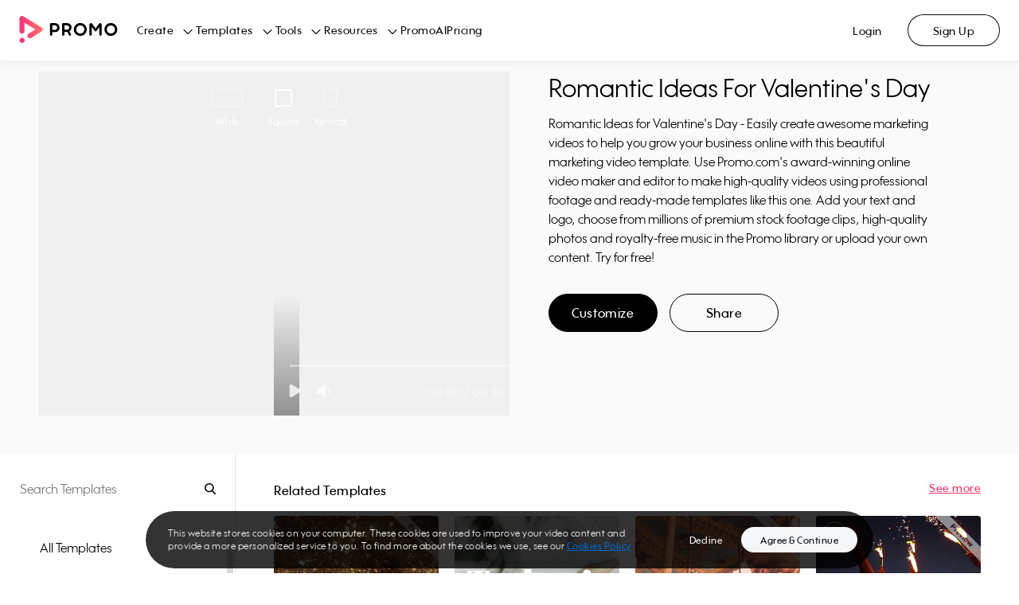

--- FILE ---
content_type: text/css; charset=UTF-8
request_url: https://ak02-promo-cdn.slidely.com/next/_next/static/css/3d11e9e6601edc4b.css
body_size: 26116
content:
*{margin:0;padding:0;box-sizing:border-box;-webkit-tap-highlight-color:rgba(0,0,0,0)}html{font-size:62.5%}body{overflow-y:scroll;font-size:14px;background:#fff}@font-face{font-family:Wes FY;src:url(https://ak03-promo-cdn.slidely.com/static/promo-videos/fonts/wes-fy/Black-Foundry-Wes-FY-Regular.ttf) format("truetype");font-weight:400}@font-face{font-family:Wes FY;src:url(https://ak03-promo-cdn.slidely.com/static/promo-videos/fonts/wes-fy/Black-Foundry-Wes-FY-Medium.ttf) format("truetype");font-weight:500}@font-face{font-family:Wes FY;src:url(https://ak03-promo-cdn.slidely.com/static/promo-videos/fonts/wes-fy/Black-Foundry-Wes-FY-Bold.ttf) format("truetype");font-weight:700}@font-face{font-family:Wes FY;src:url(https://ak03-promo-cdn.slidely.com/static/promo-videos/fonts/wes-fy/Black-Foundry-Wes-FY-Black.ttf) format("truetype");font-weight:900}:root{--pds-dark-01:#0e1114;--pds-dark-02:#1e2228;--pds-dark-03:#2f343b;--pds-dark-04:#656d77;--pds-dark-05:#969da7;--pds-dark-06:#bfc4cb;--pds-dark-07:#d9dde2;--pds-dark-08:#edeef2;--pds-dark-09:#f5f6f8;--pds-dark-10:#f9f9f9;--pds-pink-01:#ff4070;--pds-pink-02:#d7295f;--pds-pink-03:#ff96b3;--pds-pink-04:#fbebeb;--pds-blue-01:#0080ff;--pds-blue-02:#06c;--pds-blue-03:#80bfff;--pds-blue-04:#e5f2ff;--pds-old-blue-01:#00acff;--pds-old-blue-02:#0691d5;--pds-old-blue-03:#82d6ff;--pds-purple-01:#9013fe;--pds-purple-02:#7400ef;--pds-purple-03:#c789fe;--pds-purple-04:#e3c4fe;--pds-green-01:#31f7c9;--pds-green-02:#00e8a3;--pds-green-03:#98fbe4;--pds-green-04:#ccfdf1;--pds-yellow-01:#ffca0c;--pds-yellow-02:#ffb200;--pds-yellow-03:#ffe485;--pds-yellow-04:#fff1c2;--pds-promo-blue-01:#00acff;--pds-promo-blue-02:#0691d5;--pds-promo-blue-03:#82d6ff;--pds-gradient-01:linear-gradient(315deg,#ff4070,#ff7369);--pds-gradient-02:linear-gradient(90deg,#ff421b,#e42e5a);--pds-gradient-03:linear-gradient(90deg,#ffb9b4,#fca5b9);--pds-gradient-04:linear-gradient(90deg,#ffdcd9,#fdd2dc);--pds-success-01:#4cba5f;--pds-success-02:#3d954c;--pds-success-03:#a6ddaf;--pds-success-04:#bde0d5;--pds-warning-01:#ff9500;--pds-warning-02:#f57902;--pds-warning-03:#ffca7f;--pds-warning-04:#ffe4bf;--pds-error-01:#dc3636;--pds-error-02:#bd2629;--pds-error-03:#ed9a9a;--pds-error-04:#f6cdcd;--pds-white-01:#fff;--pds-white-outline:#edeef2;--pds-facebook-02:#0c63d4;--pds-facebook-03:#b9d6fb;--pds-instagram-02:#cc0063;--pds-instagram-03:#fab2d5;--pds-twitter-02:#0d94e7;--pds-twitter-03:#bbe2fb;--pds-youtube-02:#e00000;--pds-youtube-03:#ffb2b2;--pds-messenger-02:linear-gradient(0deg,rgba(0,0,0,.2),rgba(0,0,0,.2)),radial-gradient(108.96% 108.96% at 19.25% 99.47%,#09f 0%,#a033ff 60.98%,#ff5280 93.48%,#ff7061 100%);--pds-messenger-03:radial-gradient(108.96% 108.96% at 19.25% 99.47%,#09f 0%,#a033ff 60.98%,#ff5280 93.48%,#ff7061 100%);--pds-whatsapp-02:#22bf5b;--pds-whatsapp-03:#bdf1d1;--pds-linkedin-02:#00628f;--pds-linkedin-03:#b2d7e8;--pds-pinterest-02:#9d0718;--pds-pinterest-03:#e59ca4;--pds-letters-spacing:0;--pds-font-family:"Wes FY",sans-serif;--pds-display-weight:bold;--pds-display-weight-black:900;--pds-display-large-size:64px;--pds-display-large-line:76px;--pds-display-medium-size:48px;--pds-display-medium-line:58px;--pds-display-small-size:40px;--pds-display-small-line:48px;--pds-display-micro-size:32px;--pds-display-micro-line:40px;--pds-display-micro-weight:bold;--pds-headline-weight:bold;--pds-headline-large-size:24px;--pds-headline-large-line:36px;--pds-headline-medium-size:20px;--pds-headline-medium-line:28px;--pds-headline-small-size:16px;--pds-headline-small-line:24px;--pds-headline-micro-size:14px;--pds-headline-micro-line:20px;--pds-title-weight:500;--pds-title-large-size:20px;--pds-title-large-line:30px;--pds-title-medium-size:16px;--pds-title-medium-line:24px;--pds-title-small-size:14px;--pds-title-small-line:20px;--pds-title-micro-size:12px;--pds-title-micro-line:16px;--pds-body-weight:normal;--pds-body-large-size:20px;--pds-body-large-line:30px;--pds-body-medium-size:16px;--pds-body-medium-line:24px;--pds-body-small-size:14px;--pds-body-small-line:20px;--pds-body-micro-size:12px;--pds-body-micro-line:16px}.Dark01-bg{background-color:var(--pds-dark-01)}.Dark01-col{color:var(--pds-dark-01)}.Dark01-after:after,.Dark01-before:before{background-color:var(--pds-dark-01)}.Dark02-bg{background-color:var(--pds-dark-02)}.Dark02-col{color:var(--pds-dark-02)}.Dark02-after:after,.Dark02-before:before{background-color:var(--pds-dark-02)}.Dark03-bg{background-color:var(--pds-dark-03)}.Dark03-col{color:var(--pds-dark-03)}.Dark03-after:after,.Dark03-before:before{background-color:var(--pds-dark-03)}.Dark04-bg{background-color:var(--pds-dark-04)}.Dark04-col{color:var(--pds-dark-04)}.Dark04-after:after,.Dark04-before:before{background-color:var(--pds-dark-04)}.Dark05-bg{background-color:var(--pds-dark-05)}.Dark05-col{color:var(--pds-dark-05)}.Dark05-after:after,.Dark05-before:before{background-color:var(--pds-dark-05)}.Dark06-bg{background-color:var(--pds-dark-06)}.Dark06-col{color:var(--pds-dark-06)}.Dark06-after:after,.Dark06-before:before{background-color:var(--pds-dark-06)}.Dark07-bg{background-color:var(--pds-dark-07)}.Dark07-col{color:var(--pds-dark-07)}.Dark07-after:after,.Dark07-before:before{background-color:var(--pds-dark-07)}.Dark08-bg{background-color:var(--pds-dark-08)}.Dark08-col{color:var(--pds-dark-08)}.Dark08-after:after,.Dark08-before:before{background-color:var(--pds-dark-08)}.Dark09-bg{background-color:var(--pds-dark-09)}.Dark09-col{color:var(--pds-dark-09)}.Dark09-after:after,.Dark09-before:before{background-color:var(--pds-dark-09)}.Dark10-bg{background-color:var(--pds-dark-10)}.Dark10-col{color:var(--pds-dark-10)}.Dark10-after:after,.Dark10-before:before{background-color:var(--pds-dark-10)}.Pink01-bg{background-color:var(--pds-pink-01)}.Pink01-col{color:var(--pds-pink-01)}.Pink01-after:after,.Pink01-before:before{background-color:var(--pds-pink-01)}.Pink02-bg{background-color:var(--pds-pink-02)}.Pink02-col{color:var(--pds-pink-02)}.Pink02-after:after,.Pink02-before:before{background-color:var(--pds-pink-02)}.Pink03-bg{background-color:var(--pds-pink-03)}.Pink03-col{color:var(--pds-pink-03)}.Pink03-after:after,.Pink03-before:before{background-color:var(--pds-pink-03)}.Pink04-bg{background-color:var(--pds-pink-04)}.Pink04-col{color:var(--pds-pink-04)}.Pink04-after:after,.Pink04-before:before{background-color:var(--pds-pink-04)}.OldBlue01-bg{background-color:var(--pds-old-blue-01)}.OldBlue01-col{color:var(--pds-old-blue-01)}.OldBlue01-after:after,.OldBlue01-before:before{background-color:var(--pds-old-blue-01)}.OldBlue02-bg{background-color:var(--pds-old-blue-02)}.OldBlue02-col{color:var(--pds-old-blue-02)}.OldBlue02-after:after,.OldBlue02-before:before{background-color:var(--pds-old-blue-02)}.OldBlue03-bg{background-color:var(--pds-old-blue-03)}.OldBlue03-col{color:var(--pds-old-blue-03)}.OldBlue03-after:after,.OldBlue03-before:before{background-color:var(--pds-old-blue-03)}.Blue01-bg{background-color:var(--pds-blue-01)}.Blue01-col{color:var(--pds-blue-01)}.Blue01-after:after,.Blue01-before:before{background-color:var(--pds-blue-01)}.Blue02-bg{background-color:var(--pds-blue-02)}.Blue02-col{color:var(--pds-blue-02)}.Blue02-after:after,.Blue02-before:before{background-color:var(--pds-blue-02)}.Blue03-bg{background-color:var(--pds-blue-03)}.Blue03-col{color:var(--pds-blue-03)}.Blue03-after:after,.Blue03-before:before{background-color:var(--pds-blue-03)}.Blue04-bg{background-color:var(--pds-blue-04)}.Blue04-col{color:var(--pds-blue-04)}.Blue04-after:after,.Blue04-before:before{background-color:var(--pds-blue-04)}.Purple01-bg{background-color:var(--pds-purple-01)}.Purple01-col{color:var(--pds-purple-01)}.Purple01-after:after,.Purple01-before:before{background-color:var(--pds-purple-01)}.Purple02-bg{background-color:var(--pds-purple-02)}.Purple02-col{color:var(--pds-purple-02)}.Purple02-after:after,.Purple02-before:before{background-color:var(--pds-purple-02)}.Purple03-bg{background-color:var(--pds-purple-03)}.Purple03-col{color:var(--pds-purple-03)}.Purple03-after:after,.Purple03-before:before{background-color:var(--pds-purple-03)}.Purple04-bg{background-color:var(--pds-purple-04)}.Purple04-col{color:var(--pds-purple-04)}.Purple04-after:after,.Purple04-before:before{background-color:var(--pds-purple-04)}.Green01-bg{background-color:var(--pds-green-01)}.Green01-col{color:var(--pds-green-01)}.Green01-after:after,.Green01-before:before{background-color:var(--pds-green-01)}.Green02-bg{background-color:var(--pds-green-02)}.Green02-col{color:var(--pds-green-02)}.Green02-after:after,.Green02-before:before{background-color:var(--pds-green-02)}.Green03-bg{background-color:var(--pds-green-03)}.Green03-col{color:var(--pds-green-03)}.Green03-after:after,.Green03-before:before{background-color:var(--pds-green-03)}.Green04-bg{background-color:var(--pds-green-04)}.Green04-col{color:var(--pds-green-04)}.Green04-after:after,.Green04-before:before{background-color:var(--pds-green-04)}.Yellow01-bg{background-color:var(--pds-yellow-01)}.Yellow01-col{color:var(--pds-yellow-01)}.Yellow01-after:after,.Yellow01-before:before{background-color:var(--pds-yellow-01)}.Yellow02-bg{background-color:var(--pds-yellow-02)}.Yellow02-col{color:var(--pds-yellow-02)}.Yellow02-after:after,.Yellow02-before:before{background-color:var(--pds-yellow-02)}.Yellow03-bg{background-color:var(--pds-yellow-03)}.Yellow03-col{color:var(--pds-yellow-03)}.Yellow03-after:after,.Yellow03-before:before{background-color:var(--pds-yellow-03)}.Yellow04-bg{background-color:var(--pds-yellow-04)}.Yellow04-col{color:var(--pds-yellow-04)}.Yellow04-after:after,.Yellow04-before:before{background-color:var(--pds-yellow-04)}.PromoBlue01-bg{background-color:var(--pds-promo-blue-01)}.PromoBlue01-col{color:var(--pds-promo-blue-01)}.PromoBlue01-after:after,.PromoBlue01-before:before{background-color:var(--pds-promo-blue-01)}.PromoBlue02-bg{background-color:var(--pds-promo-blue-02)}.PromoBlue02-col{color:var(--pds-promo-blue-02)}.PromoBlue02-after:after,.PromoBlue02-before:before{background-color:var(--pds-promo-blue-02)}.PromoBlue03-bg{background-color:var(--pds-promo-blue-03)}.PromoBlue03-col{color:var(--pds-promo-blue-03)}.PromoBlue03-after:after,.PromoBlue03-before:before{background-color:var(--pds-promo-blue-03)}.Gradient01-bg{background:var(--pds-gradient-01)}after:after{background:var(--pds-gradient-02);background:var(--pds-gradient-03);background:var(--pds-gradient-04);background-color:var(--pds-success-01)}after-col{color:var(--pds-success-01)}after-after:after,after-before:before{background-color:var(--pds-success-01)}.Success02-bg{background-color:var(--pds-success-02)}.Success02-col{color:var(--pds-success-02)}.Success02-after:after,.Success02-before:before{background-color:var(--pds-success-02)}.Success03-bg{background-color:var(--pds-success-03)}.Success03-col{color:var(--pds-success-03)}.Success03-after:after,.Success03-before:before{background-color:var(--pds-success-03)}.Success04-bg{background-color:var(--pds-success-04)}.Success04-col{color:var(--pds-success-04)}.Success04-after:after,.Success04-before:before{background-color:var(--pds-success-04)}.Warning01-bg{background-color:var(--pds-warning-01)}.Warning01-col{color:var(--pds-warning-01)}.Warning01-after:after,.Warning01-before:before{background-color:var(--pds-warning-01)}.Warning02-bg{background-color:var(--pds-warning-02)}.Warning02-col{color:var(--pds-warning-02)}.Warning02-after:after,.Warning02-before:before{background-color:var(--pds-warning-02)}.Warning03-bg{background-color:var(--pds-warning-03)}.Warning03-col{color:var(--pds-warning-03)}.Warning03-after:after,.Warning03-before:before{background-color:var(--pds-warning-03)}.Warning04-bg{background-color:var(--pds-warning-04)}.Warning04-col{color:var(--pds-warning-04)}.Warning04-after:after,.Warning04-before:before{background-color:var(--pds-warning-04)}.Error01-bg{background-color:var(--pds-error-01)}.Error01-col{color:var(--pds-error-01)}.Error01-after:after,.Error01-before:before{background-color:var(--pds-error-01)}.Error02-bg{background-color:var(--pds-error-02)}.Error02-col{color:var(--pds-error-02)}.Error02-after:after,.Error02-before:before{background-color:var(--pds-error-02)}.Error03-bg{background-color:var(--pds-error-03)}.Error03-col{color:var(--pds-error-03)}.Error03-after:after,.Error03-before:before{background-color:var(--pds-error-03)}.Error04-bg{background-color:var(--pds-error-04)}.Error04-col{color:var(--pds-error-04)}.Error04-after:after,.Error04-before:before{background-color:var(--pds-error-04)}.White-bg{background-color:var(--pds-white-01)}.White-col{color:var(--pds-white-01)}.White-after:after,.White-before:before{background-color:var(--pds-white-01)}.text-headline-micro{font-size:var(--pds-headline-micro-size);line-height:var(--pds-headline-micro-line)}.text-headline-micro,.text-headline-small{font-family:var(--pds-font-family);color:var(--pds-dark-01);font-weight:var(--pds-headline-weight);letter-spacing:.5px}.text-headline-small{font-size:var(--pds-headline-small-size);line-height:var(--pds-headline-small-line)}.text-headline-medium{font-size:var(--pds-headline-medium-size);line-height:var(--pds-headline-medium-line)}.text-headline-large,.text-headline-medium{font-family:var(--pds-font-family);color:var(--pds-dark-01);font-weight:var(--pds-headline-weight);letter-spacing:.5px}.text-headline-large{font-size:var(--pds-headline-large-size);line-height:var(--pds-headline-large-line)}.text-title-micro{font-size:var(--pds-title-micro-size);line-height:var(--pds-title-micro-line)}.text-title-micro,.text-title-small{font-family:var(--pds-font-family);color:var(--pds-dark-01);letter-spacing:.5px;font-weight:var(--pds-title-weight)}.text-title-small{font-size:var(--pds-title-small-size);line-height:var(--pds-title-small-line)}.text-title-medium{font-size:var(--pds-title-medium-size);line-height:var(--pds-title-medium-line)}.text-title-large,.text-title-medium{font-family:var(--pds-font-family);color:var(--pds-dark-01);letter-spacing:.5px;font-weight:var(--pds-title-weight)}.text-title-large{font-size:var(--pds-title-large-size);line-height:var(--pds-title-large-line)}.text-display-micro,.text-display-micro-black{font-family:var(--pds-font-family);color:var(--pds-dark-01);font-weight:700;letter-spacing:.5px;font-size:var(--pds-display-micro-size);line-height:var(--pds-display-micro-line)}.text-display-micro-black{font-weight:var(--pds-display-weight-black)}.text-display-small,.text-display-small-black{font-family:var(--pds-font-family);color:var(--pds-dark-01);font-weight:700;letter-spacing:.5px;font-size:var(--pds-display-small-size);line-height:var(--pds-display-small-line)}.text-display-small-black{font-weight:var(--pds-display-weight-black)}.text-display-medium,.text-display-medium-black{font-family:var(--pds-font-family);color:var(--pds-dark-01);font-weight:700;letter-spacing:1px;font-size:var(--pds-display-medium-size);line-height:var(--pds-display-medium-line)}.text-display-medium-black{font-weight:var(--pds-display-weight-black)}.text-display-large,.text-display-large-black{font-family:var(--pds-font-family);color:var(--pds-dark-01);font-weight:700;letter-spacing:1px;font-size:var(--pds-display-large-size);line-height:var(--pds-display-large-line)}.text-display-large-black{font-weight:var(--pds-display-weight-black)}.text-body-micro{font-size:var(--pds-body-micro-size);line-height:var(--pds-body-micro-line)}.text-body-micro,.text-body-small{font-family:var(--pds-font-family);color:var(--pds-dark-01);font-weight:var(--pds-body-weight);letter-spacing:.5px}.text-body-small{font-size:var(--pds-body-small-size);line-height:var(--pds-body-small-line)}.text-body-medium{font-size:var(--pds-body-medium-size);line-height:var(--pds-body-medium-line)}.text-body-large,.text-body-medium{font-family:var(--pds-font-family);color:var(--pds-dark-01);font-weight:var(--pds-body-weight);letter-spacing:.5px}.text-body-large{font-size:var(--pds-body-large-size);line-height:var(--pds-body-large-line)}.misc-headline-title-big{font-size:14px;line-height:12px;letter-spacing:4px;font-weight:600}.misc-caption,.misc-headline-title-big{font-family:var(--pds-font-family);color:var(--pds-dark-01);text-transform:uppercase}.misc-caption{font-size:12px;line-height:11px;letter-spacing:1.5px;font-weight:500}.misc-menu-item{font-size:13px;line-height:20px;letter-spacing:.5px;font-weight:500}.misc-badge-small{font-size:11px;line-height:11px;letter-spacing:2px}.misc-badge-medium,.misc-badge-small{font-family:var(--pds-font-family);color:var(--pds-dark-01);font-weight:700;text-transform:uppercase}.misc-badge-medium{font-size:12px;line-height:12px;letter-spacing:1px}.misc-shadow-box{border-radius:16px;background-color:var(--pds-white-01);box-shadow:0 8px 16px 0 rgba(0,0,0,.1);box-sizing:border-box;z-index:9998}.misc-bottom-content-panel{background-color:var(--pds-white-01);box-shadow:0 -4px 8px 0 rgba(0,0,0,.05);position:fixed;bottom:0;left:0;right:0;height:-moz-fit-content;height:fit-content;z-index:9999}.button-small{font-size:12px;line-height:16px}.button-medium,.button-small{font-family:var(--pds-font-family);color:var(--pds-dark-01);font-weight:500;letter-spacing:.5px}.button-medium{font-size:14px;line-height:20px}.button-large{font-family:var(--pds-font-family);color:var(--pds-dark-01);font-weight:500;font-size:16px;line-height:24px;letter-spacing:.5px}.ps{overflow:hidden!important;overflow-anchor:none;-ms-overflow-style:none;touch-action:auto;-ms-touch-action:auto}.ps__rail-x{height:15px;bottom:0}.ps__rail-x,.ps__rail-y{display:none;opacity:0;transition:background-color .2s linear,opacity .2s linear;-webkit-transition:background-color .2s linear,opacity .2s linear;position:absolute}.ps__rail-y{width:15px;right:0}.ps--active-x>.ps__rail-x,.ps--active-y>.ps__rail-y{display:block;background-color:transparent}.ps--focus>.ps__rail-x,.ps--focus>.ps__rail-y,.ps--scrolling-x>.ps__rail-x,.ps--scrolling-y>.ps__rail-y,.ps:hover>.ps__rail-x,.ps:hover>.ps__rail-y{opacity:.6}.ps .ps__rail-x.ps--clicking,.ps .ps__rail-x:focus,.ps .ps__rail-x:hover,.ps .ps__rail-y.ps--clicking,.ps .ps__rail-y:focus,.ps .ps__rail-y:hover{background-color:#eee;opacity:.9}.ps__thumb-x{transition:background-color .2s linear,height .2s ease-in-out;-webkit-transition:background-color .2s linear,height .2s ease-in-out;height:6px;bottom:2px}.ps__thumb-x,.ps__thumb-y{background-color:#aaa;border-radius:6px;position:absolute}.ps__thumb-y{transition:background-color .2s linear,width .2s ease-in-out;-webkit-transition:background-color .2s linear,width .2s ease-in-out;width:6px;right:2px}.ps__rail-x.ps--clicking .ps__thumb-x,.ps__rail-x:focus>.ps__thumb-x,.ps__rail-x:hover>.ps__thumb-x{background-color:#999;height:11px}.ps__rail-y.ps--clicking .ps__thumb-y,.ps__rail-y:focus>.ps__thumb-y,.ps__rail-y:hover>.ps__thumb-y{background-color:#999;width:11px}@supports(-ms-overflow-style:none){.ps{overflow:auto!important}}@media (-ms-high-contrast:none),screen and (-ms-high-contrast:active){.ps{overflow:auto!important}}.scrollbar-container{position:relative;height:100%}.promo__typography{font-family:var(--pds-font-family);margin:0;padding:0}.promo__typography--left{text-align:left}.promo__typography--center{text-align:center}.promo__typography--right{text-align:right}.promo__typography--display{font-weight:var(--pds-display-weight)}.promo__typography--display.promo__typography--large{letter-spacing:1px;font-size:var(--pds-display-large-size);line-height:var(--pds-display-large-line)}.promo__typography--display.promo__typography--medium{letter-spacing:1px;font-size:var(--pds-display-medium-size);line-height:var(--pds-display-medium-line)}.promo__typography--display.promo__typography--small{letter-spacing:.5px;font-size:var(--pds-display-small-size);line-height:var(--pds-display-small-line)}.promo__typography--display.promo__typography--micro{letter-spacing:.5px;font-size:var(--pds-display-micro-size);line-height:var(--pds-display-micro-line);font-weight:var(--pds-display-micro-weight)}.promo__typography--display.promo__typography--bold{font-weight:700}.promo__typography--display.promo__typography--black{font-weight:900}.promo__typography--headline{font-weight:var(--pds-headline-weight);letter-spacing:.5px}.promo__typography--headline.promo__typography--large{font-size:var(--pds-headline-large-size);line-height:var(--pds-headline-large-line)}.promo__typography--headline.promo__typography--medium{font-size:var(--pds-headline-medium-size);line-height:var(--pds-headline-medium-line)}.promo__typography--headline.promo__typography--small{font-size:var(--pds-headline-small-size);line-height:var(--pds-headline-small-line)}.promo__typography--headline.promo__typography--micro{font-size:var(--pds-headline-micro-size);line-height:var(--pds-headline-micro-line)}.promo__typography--title{letter-spacing:.5px;font-weight:var(--pds-title-weight)}.promo__typography--title.promo__typography--large{font-size:var(--pds-title-large-size);line-height:var(--pds-title-large-line)}.promo__typography--title.promo__typography--medium{font-size:var(--pds-title-medium-size);line-height:var(--pds-title-medium-line)}.promo__typography--title.promo__typography--small{font-size:var(--pds-title-small-size);line-height:var(--pds-title-small-line)}.promo__typography--title.promo__typography--micro{font-size:var(--pds-title-micro-size);line-height:var(--pds-title-micro-line)}.promo__typography--body{font-weight:var(--pds-body-weight);letter-spacing:.5px}.promo__typography--body.promo__typography--large{font-size:var(--pds-body-large-size);line-height:var(--pds-body-large-line)}.promo__typography--body.promo__typography--medium{font-size:var(--pds-body-medium-size);line-height:var(--pds-body-medium-line)}.promo__typography--body.promo__typography--small{font-size:var(--pds-body-small-size);line-height:var(--pds-body-small-line)}.promo__typography--body.promo__typography--micro{font-size:var(--pds-body-micro-size);line-height:var(--pds-body-micro-line)}.promo__copyable-input:hover .promo__copyable-indicator{color:var(--pds-pink-01)}.promo__copyable-input input{cursor:pointer;overflow:hidden;max-width:calc(100% - 45px);white-space:nowrap;text-overflow:ellipsis}.promo__copyable-indicator{position:absolute;-webkit-font-smoothing:antialiased;right:16px;top:14px;pointer-events:none;font-size:12px;font-weight:500;color:var(--pds-dark-01);transition:all .3s ease}.promo__copyable-indicator.isCopied{color:var(--pds-pink-01)}.modal-header{display:flex;box-sizing:border-box;padding:32px 32px 24px}.modal-header--empty-titles{height:60px}.modal-header__close-btn{margin-left:auto;cursor:pointer}.modal-header__titles{flex:1 1;display:flex;flex-direction:column}.modal-header__sub-title,.modal-header__title{text-align:center}.modal-header:not(.modal-header--no-close-btn) .modal-header__titles{margin:0 16px 0 36px}@media screen and (min-width:768px){.modal-header--left .modal-header__sub-title,.modal-header--left .modal-header__title{text-align:left}.modal-header--left:not(.modal-header--left--no-close-btn) .modal-header__titles{margin:0}}.modal-buttons{display:flex;justify-content:flex-end;align-items:center;margin-top:auto;flex-direction:column;-moz-column-gap:16px;column-gap:16px;row-gap:8px}@media screen and (min-width:768px){.modal-buttons{flex-direction:row}}.modal-buttons__buttons{width:100%;grid-column-gap:16px;-moz-column-gap:16px;column-gap:16px;grid-row-gap:8px;row-gap:8px;display:grid}@media screen and (min-width:768px){.modal-buttons__buttons{width:auto;flex-direction:row}}.modal-buttons__button{min-width:100%}@media screen and (min-width:768px){.modal-buttons__button{min-width:120px}}.modal-buttons__text-link{margin-right:auto}.modal{width:100%;height:100%;position:fixed;top:0;left:0;z-index:9999}.modal__transition-enter .modal__overlay{opacity:0}.modal__transition-enter .modal__box{transform:translateY(100%)}@media screen and (min-width:768px){.modal__transition-enter .modal__box{opacity:0}}.modal__transition-enter-active .modal__overlay{opacity:1;transition:opacity .2s}.modal__transition-enter-active .modal__box{transform:translateY(0);transition:transform .2s}@media screen and (min-width:768px){.modal__transition-enter-active .modal__box{opacity:1;transition:opacity .2s;transform:translateX(-50%) translateY(-50%)}}.modal__transition-exit .modal__overlay{opacity:1}.modal__transition-exit .modal__box{transform:translateY(0)}@media screen and (min-width:768px){.modal__transition-exit .modal__box{opacity:1}}.modal__transition-exit-active .modal__overlay{opacity:0;transition:opacity .2s}.modal__transition-exit-active .modal__box{transform:translateY(100%);transition:transform .2s}@media screen and (min-width:768px){.modal__transition-exit-active .modal__box{opacity:0;transition:opacity .2s;transform:translateX(-50%) translateY(-50%)}}.modal__overlay{background-color:rgba(14,17,20,.65);height:100%}.modal__content{margin:8px 0 0;padding:0 32px;box-sizing:border-box;align-self:center;text-align:center;width:100%;overflow-y:auto;overflow-x:hidden}.modal__content::-webkit-scrollbar{width:4px}.modal__content::-webkit-scrollbar-thumb{background-color:var(--pds-dark-06);border-radius:4px}.modal__buttons{margin-top:40px;justify-content:center;padding:0 32px}.modal__box{background:var(--pds-white-01);padding:0 0 32px;box-sizing:border-box;box-shadow:0 16px 32px rgba(0,0,0,.15);border-radius:16px 16px 0 0;position:absolute;display:flex;flex-direction:column;width:100%;max-height:90vh;bottom:0}@media screen and (min-width:768px){.modal__box{min-width:560px;border-radius:16px;width:auto;bottom:unset;left:50%;top:50%;transform:translateX(-50%) translateY(-50%);max-height:unset}.modal__box--left .modal__content{align-self:flex-start;text-align:left}.modal__box--left .modal__buttons{justify-content:flex-end}.modal__box--fixed-width{width:560px}.alert-modal__modal{min-width:432px}.alert-modal__modal--fixed-width{width:432px}}.alert-modal__content{display:flex;flex-direction:column;align-items:center}.alert-modal__icon{width:48px;height:48px;display:inline-block;border-radius:50%;display:flex;justify-content:center;align-items:center;margin-bottom:24px}.alert-modal__icon--success{background-color:var(--pds-success-01)}.alert-modal__icon--error{background-color:var(--pds-error-01)}.alert-modal__icon--warning{background-color:var(--pds-warning-01)}.alert-modal__icon--info{background-color:var(--pds-blue-01)}.alert-modal__text{margin-top:10px;white-space:pre-line}.promo__checkbox{padding:4px;transition:opacity .3s ease}.promo__checkbox__label{display:flex}.promo__checkbox__caption,.promo__checkbox__content{line-height:20px;font-family:var(--pds-font-family);font-weight:400;letter-spacing:0;font-size:14px;transition:color .2s ease}.promo__checkbox__content{margin-left:12px;color:var(--pds-dark-01);transition:color .2s ease;margin-top:-1px}.promo__checkbox__caption{margin-top:4px;margin-left:38px;color:var(--pds-dark-04);transition:color .2s ease}.promo__checkbox__input{display:none}.promo__checkbox__frame{transition:stroke .3s ease,opacity .3s ease;opacity:1;stroke:#656d77}.promo__checkbox__fill{opacity:0;transition:fill .3s ease,opacity .3s ease;fill:#0080ff}.promo__checkbox__check,.promo__checkbox__dash{opacity:0;transition:opacity .3s ease}.promo__checkbox--checked .promo__checkbox__dash,.promo__checkbox--checked .promo__checkbox__frame{opacity:0}.promo__checkbox--checked .promo__checkbox__check,.promo__checkbox--checked .promo__checkbox__fill{opacity:1}.promo__checkbox--intermediate .promo__checkbox__check,.promo__checkbox--intermediate .promo__checkbox__frame{opacity:0}.promo__checkbox--intermediate .promo__checkbox__dash,.promo__checkbox--intermediate .promo__checkbox__fill{opacity:1}.promo__checkbox:not(.promo__checkbox--disabled) .promo__checkbox__label{cursor:pointer}.promo__checkbox:not(.promo__checkbox--disabled) .promo__checkbox__label:hover .promo__checkbox__frame{stroke:#0e1114;cursor:pointer}.promo__checkbox:not(.promo__checkbox--disabled) .promo__checkbox__label:hover .promo__checkbox__fill{fill:#06c}.promo__checkbox--error .promo__checkbox__frame{stroke:#dc3636}.promo__checkbox--error .promo__checkbox__fill{fill:#dc3636}.promo__checkbox--error:not(.promo__checkbox--disabled) .promo__checkbox__label{cursor:pointer}.promo__checkbox--error:not(.promo__checkbox--disabled) .promo__checkbox__label:hover .promo__checkbox__frame{stroke:#bd2629}.promo__checkbox--error:not(.promo__checkbox--disabled) .promo__checkbox__label:hover .promo__checkbox__fill{fill:#bd2629}.promo__checkbox--disabled{opacity:.5}.promo__input-loader{margin-right:16px}.promo__input input{-webkit-appearance:none;border:0;height:44px;color:var(--pds-dark-01);font-size:var(--pds-body-small-size);line-height:var(--pds-body-small-line);font-family:var(--pds-font-family);padding:15px 16px;box-sizing:border-box;display:flex;align-items:center;border-radius:8px;background-color:transparent;transition:all .2s ease;flex:1 1}.promo__input input:focus{outline:none}.promo__input input:disabled{background-color:transparent}.promo__input input:-webkit-autofill,.promo__input input:-webkit-autofill:active,.promo__input input:-webkit-autofill:focus,.promo__input input:-webkit-autofill:hover,.promo__input input:-webkit-autofill:valid{-webkit-transition:background-color 5000s ease-in-out 0s;transition:background-color 5000s ease-in-out 0s}.promo__input input:-webkit-autofill{animation-duration:50000s;animation-name:onAutoFillStart}.promo__input input:not(:-webkit-autofill){animation-duration:50000s;animation-name:onAutoFillCancel}.promo__input input::-webkit-inner-spin-button,.promo__input input::-webkit-outer-spin-button{-webkit-appearance:none;margin:0}.promo__input input input[type=number]{-moz-appearance:textfield}.promo__input--simple .promo__input-loader{margin-right:12px}.promo__input--simple input{height:var(--pds-display-small-size);padding:14px 12px}.promo__input--simple input:hover{cursor:pointer}.promo__input--underline{display:flex;justify-content:center;align-items:center}.promo__input--underline .promo__icon{width:28px;height:28px;transition:unset}.promo__input--underline label{display:none}.promo__input--underline input{height:var(--pds-display-small-size);font-size:var(--pds-body-medium-size);letter-spacing:.5px;padding:unset}.promo__input--underline input:disabled{color:var(--pds-dark-05)}.promo__input--underline input:disabled::-moz-placeholder{color:var(--pds-dark-05)}.promo__input--underline input:disabled:-ms-input-placeholder{color:var(--pds-dark-05)}.promo__input--underline input:disabled::placeholder{color:var(--pds-dark-05)}.promo__input--underline input::-moz-placeholder{color:var(--pds-dark-04)}.promo__input--underline input:-ms-input-placeholder{color:var(--pds-dark-04)}.promo__input--underline input::placeholder{color:var(--pds-dark-04)}.promo__input--underline.activeIconLeft input{margin-left:8px}.promo__input-loader{align-self:center}@keyframes rotation{0%{transform:rotate(0deg)}to{transform:rotate(1turn)}}.promo__input{position:relative;height:44px;margin:0;width:100%;border-radius:8px;font-size:var(--pds-body-small-size);line-height:var(--pds-body-small-line);font-family:var(--pds-font-family);letter-spacing:0;transition:all .2s ease;box-shadow:0 0 0 1px var(--pds-dark-04);display:flex}.promo__input:hover{box-shadow:0 0 0 1px var(--pds-dark-01)}.promo__input label,.promo__input-message{position:absolute;left:0}.promo__input-message{font-size:var(--pds-body-micro-size);color:var(--pds-error-01);line-height:var(--pds-body-micro-line);bottom:-20px;left:16px;transition:all .2s ease}.promo__input label{top:0;height:100%;font-size:var(--pds-body-small-size);line-height:var(--pds-body-small-line);transition:all .2s ease;display:flex;justify-content:flex-start;align-items:center;padding-left:16px;color:var(--pds-dark-04)}.promo__input.filled label{font-size:var(--pds-body-micro-size);line-height:var(--pds-body-micro-line);color:var(--pds-dark-04);background-color:#fff;padding:1px 4px;transform:translate3d(14px,-10px,0);height:18px}.promo__input.focused{box-shadow:0 0 0 1px var(--pds-blue-01)}.promo__input.focused label{color:var(--pds-blue-01)}.promo__input.disabled,.promo__input.disabled.error{color:var(--pds-dark-07);box-shadow:0 0 0 1px var(--pds-dark-07)}.promo__input.disabled input,.promo__input.disabled label,.promo__input.disabled.error input,.promo__input.disabled.error label{color:var(--pds-dark-05)}.promo__input.disabled .promo__input-message,.promo__input.disabled.error .promo__input-message{display:none}.promo__input.error{box-shadow:0 0 0 1px var(--pds-error-01)}.promo__input.error label{color:var(--pds-error-01)}.promo__input.error.focused{box-shadow:0 0 0 1px var(--pds-error-01)}.promo__input--simple{height:var(--pds-display-small-size);box-shadow:inset 0 0 0 1px var(--pds-dark-05)}.promo__input--simple:hover{box-shadow:inset 0 0 0 1px var(--pds-dark-01)}.promo__input--simple.filled label{padding:1px 0;transform:translate3d(12px,-20px,0);letter-spacing:.4px}.promo__input--simple.focused{box-shadow:inset 0 0 0 1px var(--pds-blue-01)}.promo__input--simple.focused label{color:var(--pds-dark-04)}.promo__input--simple.error,.promo__input--simple.error.focused{box-shadow:inset 0 0 0 1px var(--pds-error-01)}.promo__input--simple.disabled,.promo__input--simple.disabled.error{box-shadow:inset 0 0 0 1px var(--pds-dark-07)}.promo__input--simple .promo__input-message{left:12px}.promo__input--underline{height:var(--pds-display-small-size);border-radius:unset;box-shadow:0 1px 0 0 var(--pds-dark-05)}.promo__input--underline:hover{box-shadow:0 1px 0 0 var(--pds-dark-01)}.promo__input--underline.focused{box-shadow:0 1px 0 0 var(--pds-blue-01)}.promo__input--underline.error,.promo__input--underline.error.focused{box-shadow:0 1px 0 0 var(--pds-error-01)}.promo__input--underline.disabled,.promo__input--underline.disabled.error{box-shadow:0 1px 0 0 var(--pds-dark-08)}.promo__input--underline.disabled.error::-moz-placeholder,.promo__input--underline.disabled::-moz-placeholder{color:var(--pds-dark-05)}.promo__input--underline.disabled.error:-ms-input-placeholder,.promo__input--underline.disabled:-ms-input-placeholder{color:var(--pds-dark-05)}.promo__input--underline.disabled.error::placeholder,.promo__input--underline.disabled::placeholder{color:var(--pds-dark-05)}.promo__input--underline .promo__input-message{left:0;letter-spacing:.5px;bottom:-24px}.promo__password-input .promo__icon{position:absolute;bottom:10px;right:10px}.promo__password-input--simple .promo__icon{bottom:12px;right:13px}.promo__password-input--simple:hover .promo__icon{background-color:var(--pds-dark-01)}.promo__button{border-radius:500px;border:0;transition:all .2s ease-in-out;font-family:var(--pds-font-family);font-weight:var(--pds-title-weight);-webkit-font-smoothing:antialiased;letter-spacing:.5px;text-decoration:none;cursor:pointer}.promo__button:active,.promo__button:focus{outline:none}.promo__button.isLink{box-sizing:border-box;display:inline-block}.promo__button.activeIcon{display:inline-flex;justify-content:center;align-items:center}.promo__button.activeIcon .promo__icon{margin-top:-2px}.promo__button.activeIcon--left{flex-direction:row}.promo__button.activeIcon--left .promo__icon{margin-right:8px}.promo__button.activeIcon--right{flex-direction:row-reverse}.promo__button.activeIcon--right .promo__icon{margin-left:8px}.promo__button--outline{box-sizing:border-box}.promo__button--large{padding:13px 40px 11px;font-size:var(--pds-body-medium-size);height:48px;line-height:var(--pds-body-medium-line)}.promo__button--large.activeIcon--left{padding:13px 40px 11px 32px}.promo__button--large.activeIcon--left .promo__icon{margin-right:8px}.promo__button--large.activeIcon--right{padding:13px 32px 11px 40px}.promo__button--large.activeIcon--right .promo__icon{margin-left:8px}.promo__button--medium{padding:11px 32px 9px;font-size:var(--pds-body-small-size);line-height:var(--pds-body-small-line);height:40px}.promo__button--medium.activeIcon--left{padding:11px 32px 9px 24px}.promo__button--medium.activeIcon--left .promo__icon{margin-right:6px}.promo__button--medium.activeIcon--right{padding:11px 24px 9px 32px}.promo__button--medium.activeIcon--right .promo__icon{margin-left:6px}.promo__button--small{padding:9px 24px 7px;font-size:var(--pds-body-micro-size);line-height:var(--pds-body-micro-line);height:32px}.promo__button--small.activeIcon--left{padding:9px 20px 7px 16px}.promo__button--small.activeIcon--left .promo__icon{margin-right:4px}.promo__button--small.activeIcon--right{padding:9px 16px 7px 20px}.promo__button--small.activeIcon--right .promo__icon{margin-left:4px}.promo__button--primary{color:var(--pds-white-01);background-color:var(--pds-pink-01)}.promo__button--primary.promo__button--ghost{color:var(--pds-pink-01)}.promo__button--primary:hover{color:var(--pds-dark-10);background-color:var(--pds-pink-02)}.promo__button--primary:hover.promo__button--ghost{color:var(--pds-pink-02)}.promo__button--primary.disabled,.promo__button--primary:disabled{color:var(--pds-pink-04);background-color:var(--pds-pink-03);pointer-events:none}.promo__button--primary.promo__button--outline{background-color:transparent;color:var(--pds-pink-01);box-shadow:inset 0 0 0 1px var(--pds-pink-01)}.promo__button--primary.promo__button--outline:hover{color:var(--pds-pink-02);box-shadow:inset 0 0 0 1px var(--pds-pink-02)}.promo__button--primary.promo__button--outline.disabled,.promo__button--primary.promo__button--outline:disabled{color:var(--pds-pink-03);box-shadow:inset 0 0 0 1px var(--pds-pink-03);pointer-events:none}.promo__button--primary.promo__button--ghost,.promo__button--primary.promo__button--ghost:disabled,.promo__button--primary.promo__button--ghost:hover{background-color:transparent;box-shadow:0 0 0 0}.promo__button--primary-blue{color:var(--pds-white-01);background-color:var(--pds-blue-01)}.promo__button--primary-blue.promo__button--ghost{color:var(--pds-blue-01)}.promo__button--primary-blue:hover{color:var(--pds-dark-10);background-color:var(--pds-blue-02)}.promo__button--primary-blue:hover.promo__button--ghost{color:var(--pds-blue-02)}.promo__button--primary-blue.disabled,.promo__button--primary-blue:disabled{color:var(--pds-blue-04);background-color:var(--pds-blue-03);pointer-events:none}.promo__button--primary-blue.promo__button--outline{background-color:transparent;color:var(--pds-blue-01);box-shadow:inset 0 0 0 1px var(--pds-blue-01)}.promo__button--primary-blue.promo__button--outline:hover{color:var(--pds-blue-02);box-shadow:inset 0 0 0 1px var(--pds-blue-02)}.promo__button--primary-blue.promo__button--outline.disabled,.promo__button--primary-blue.promo__button--outline:disabled{color:var(--pds-blue-03);box-shadow:inset 0 0 0 1px var(--pds-blue-03);pointer-events:none}.promo__button--primary-blue.promo__button--ghost,.promo__button--primary-blue.promo__button--ghost:disabled,.promo__button--primary-blue.promo__button--ghost:hover{background-color:transparent;box-shadow:0 0 0 0}.promo__button--secondary{color:var(--pds-dark-10);background-color:var(--pds-dark-01)}.promo__button--secondary.promo__button--ghost{color:var(--pds-dark-01)}.promo__button--secondary:hover{color:var(--pds-dark-07);background-color:var(--pds-dark-03)}.promo__button--secondary:hover.promo__button--ghost{color:var(--pds-pink-01)}.promo__button--secondary.disabled,.promo__button--secondary:disabled{color:var(--pds-dark-05);background-color:var(--pds-dark-08);pointer-events:none}.promo__button--secondary.promo__button--outline{background-color:transparent;color:var(--pds-dark-01);box-shadow:inset 0 0 0 1px var(--pds-dark-01)}.promo__button--secondary.promo__button--outline:hover{color:var(--pds-blue-01);box-shadow:inset 0 0 0 1px var(--pds-blue-01)}.promo__button--secondary.promo__button--outline.disabled,.promo__button--secondary.promo__button--outline:disabled{color:var(--pds-dark-07);box-shadow:inset 0 0 0 1px var(--pds-dark-08);pointer-events:none}.promo__button--secondary.promo__button--ghost,.promo__button--secondary.promo__button--ghost:disabled,.promo__button--secondary.promo__button--ghost:hover{background-color:transparent;box-shadow:0 0 0 0}.promo__button--contra{color:var(--pds-dark-01);background-color:var(--pds-dark-09)}.promo__button--contra.promo__button--ghost{color:var(--pds-dark-09)}.promo__button--contra:hover{color:var(--pds-dark-01);background-color:var(--pds-dark-07)}.promo__button--contra:hover.promo__button--ghost{color:var(--pds-dark-07)}.promo__button--contra.disabled,.promo__button--contra:disabled{color:var(--pds-dark-04);background-color:var(--pds-dark-03);pointer-events:none}.promo__button--contra.promo__button--outline{background-color:transparent;color:var(--pds-dark-09);box-shadow:inset 0 0 0 1px var(--pds-dark-09)}.promo__button--contra.promo__button--outline:hover{color:var(--pds-dark-07);box-shadow:inset 0 0 0 1px var(--pds-dark-07)}.promo__button--contra.promo__button--outline.disabled,.promo__button--contra.promo__button--outline:disabled{color:var(--pds-dark-04);box-shadow:inset 0 0 0 1px var(--pds-dark-03);pointer-events:none}.promo__button--contra.promo__button--ghost,.promo__button--contra.promo__button--ghost:disabled,.promo__button--contra.promo__button--ghost:hover{background-color:transparent;box-shadow:0 0 0 0}.promo__button--success{color:var(--pds-dark-10);background-color:var(--pds-success-01)}.promo__button--success.promo__button--ghost{color:var(--pds-success-01)}.promo__button--success:hover{color:var(--pds-dark-10);background-color:var(--pds-success-02)}.promo__button--success:hover.promo__button--ghost{color:var(--pds-success-02)}.promo__button--success.disabled,.promo__button--success:disabled{color:var(--pds-success-04);background-color:var(--pds-success-03);pointer-events:none}.promo__button--success.promo__button--outline{background-color:transparent;color:var(--pds-success-01);box-shadow:inset 0 0 0 1px var(--pds-success-01)}.promo__button--success.promo__button--outline:hover{color:var(--pds-success-02);box-shadow:inset 0 0 0 1px var(--pds-success-02)}.promo__button--success.promo__button--outline.disabled,.promo__button--success.promo__button--outline:disabled{color:var(--pds-success-04);box-shadow:inset 0 0 0 1px var(--pds-success-03);pointer-events:none}.promo__button--success.promo__button--ghost,.promo__button--success.promo__button--ghost:disabled,.promo__button--success.promo__button--ghost:hover{background-color:transparent;box-shadow:0 0 0 0}.promo__button--destructive{color:var(--pds-dark-10);background-color:var(--pds-error-01)}.promo__button--destructive.promo__button--ghost{color:var(--pds-error-01)}.promo__button--destructive:hover{color:var(--pds-dark-10);background-color:var(--pds-error-02)}.promo__button--destructive:hover.promo__button--ghost{color:var(--pds-error-02)}.promo__button--destructive.disabled,.promo__button--destructive:disabled{color:var(--pds-error-04);background-color:var(--pds-error-03);pointer-events:none}.promo__button--destructive.promo__button--outline{background-color:transparent;color:var(--pds-error-01);box-shadow:inset 0 0 0 1px var(--pds-error-01)}.promo__button--destructive.promo__button--outline:hover{color:var(--pds-error-02);box-shadow:inset 0 0 0 1px var(--pds-error-02)}.promo__button--destructive.promo__button--outline.disabled,.promo__button--destructive.promo__button--outline:disabled{color:var(--pds-error-04);box-shadow:inset 0 0 0 1px var(--pds-error-03);pointer-events:none}.promo__button--destructive.promo__button--ghost,.promo__button--destructive.promo__button--ghost:disabled,.promo__button--destructive.promo__button--ghost:hover{background-color:transparent;box-shadow:0 0 0 0}@media only screen and (max-width:1025px){.cookies-notice{height:auto;max-width:98vw}}.cookies-notice__content{display:flex;justify-content:space-between;align-items:center;border-radius:36px;background-color:rgba(0,0,0,.8);padding:20px 20px 20px 28px}@media only screen and (max-width:468px){.cookies-notice__content{border-radius:0;display:flex;flex-direction:column;align-items:center;padding:24px 28px}}@media only screen and (max-width:375px){.cookies-notice__content{padding:20px}}.cookies-notice__message{color:var(--pds-dark-10);text-align:left;max-width:590px;width:100%}@media only screen and (max-width:468px){.cookies-notice__message{text-align:center;margin-bottom:24px}}@media only screen and (max-width:375px){.cookies-notice__message{margin-bottom:20px}}.cookies-notice__message a{text-decoration:underline;color:var(--pds-blue-02)}.cookies-notice__buttons-right{display:flex;align-items:center}.accordion-item{border-bottom:1px solid var(--pds-dark-07);padding:21.5px 0;transition:all .2s ease}.accordion-item__header{cursor:pointer;display:flex;-webkit-user-select:none;-moz-user-select:none;-ms-user-select:none;user-select:none;box-sizing:border-box}.accordion-item__bullet{width:6px;height:6px;border-radius:50%;background:var(--pds-dark-01);display:inline-block;margin:7px 16px 0 0}.accordion-item__title{margin:0;height:inherit;display:flex;align-items:center;box-sizing:border-box;flex:1 1}.accordion-item__panel{box-sizing:border-box;width:85%;transition:all .2s ease}.accordion-item--bullet .accordion-item__panel{padding-left:20px;width:90%}.accordion-item__content{padding:8px 0 22px;color:var(--pds-dark-04)}.accordion-item__arrow{transition:all .2s ease}.accordion-item--active{padding:22px 0 0}.accordion-item--active .accordion-item__arrow{transform:rotate(-180deg)}.promo-accordion{list-style:none;margin:0;padding:0;white-space:pre-wrap}.text-link{cursor:pointer;text-decoration:none;transition:color .2s}.text-link--flex{display:flex;align-items:center;gap:6px;width:-moz-fit-content;width:fit-content;height:-moz-fit-content;height:fit-content}.text-link--right{flex-direction:row-reverse}.text-link--disabled{pointer-events:none}.text-link--primary{color:var(--pds-dark-01)}.text-link--primary:hover{color:var(--pds-pink-01)}.text-link--primary.text-link--disabled{color:var(--pds-dark-05)}.text-link--primary-blue{color:var(--pds-dark-01)}.text-link--primary-blue:hover{color:var(--pds-blue-01)}.text-link--primary-blue.text-link--disabled{color:var(--pds-dark-05)}.text-link--secondary{color:var(--pds-blue-01)}.text-link--secondary:hover{color:var(--pds-blue-02)}.text-link--secondary.text-link--disabled{color:var(--pds-blue-03)}.text-link--pink{color:var(--pds-pink-01)}.text-link--pink:hover{color:var(--pds-pink-02)}.text-link--pink.text-link--disabled{color:var(--pds-pink-03)}.text-link--white{color:var(--pds-dark-09)}.text-link--white:hover{color:var(--pds-dark-07)}.text-link--white.text-link--disabled{color:var(--pds-dark-05)}.text-link--gray{color:var(--pds-dark-04)}.text-link--gray:hover{color:var(--pds-dark-03)}.text-link--gray.text-link--disabled{color:var(--pds-dark-06)}.text-link--red{color:var(--pds-error-01)}.text-link--red:hover{color:var(--pds-error-02)}.text-link--red.text-link--disabled{color:var(--pds-error-03)}.promo__tooltip{position:relative;display:inline-block}.promo__tooltip__tip-container{pointer-events:none;position:absolute;display:flex;justify-content:center;opacity:0;transition:opacity .3s ease}.promo__tooltip__tip-container--hidden{display:none}.promo__tooltip--static .promo__tooltip__tip-container{opacity:1}@media screen and (min-width:1024px){.promo__tooltip:hover .promo__tooltip__tip-container{opacity:1}}.promo__tooltip--active{z-index:2}@media screen and (max-width:1024px){.promo__tooltip--active .promo__tooltip__tip-container{opacity:1}}.promo__tooltip__tip{border-radius:8px;padding:12px 16px;background-color:var(--pds-dark-03);color:var(--pds-white-01)}.promo__tooltip__tip:before{box-sizing:border-box;position:absolute;content:"";color:var(--pds-dark-03)}.promo__tooltip--place-bottom .promo__tooltip__tip-container,.promo__tooltip--place-top .promo__tooltip__tip-container{left:min(-100px,-100%);right:min(-100px,-100%)}.promo__tooltip--place-bottom .promo__tooltip__tip,.promo__tooltip--place-top .promo__tooltip__tip{max-width:200px;overflow:hidden;word-break:break-word;box-sizing:border-box}.promo__tooltip--place-bottom .promo__tooltip__tip:before,.promo__tooltip--place-top .promo__tooltip__tip:before{width:12px;height:6px;left:50%;margin-left:-6px}.promo__tooltip--place-top .promo__tooltip__tip-container{bottom:100%;margin-bottom:10px}.promo__tooltip--place-top .promo__tooltip__tip:before{border-left:6px solid transparent;border-right:6px solid transparent;border-top:6px solid;top:100%}.promo__tooltip--place-bottom .promo__tooltip__tip-container{top:100%;margin-top:10px}.promo__tooltip--place-bottom .promo__tooltip__tip:before{border-left:6px solid transparent;border-right:6px solid transparent;border-bottom:6px solid;bottom:100%}.promo__tooltip--place-left .promo__tooltip__tip,.promo__tooltip--place-right .promo__tooltip__tip{width:-moz-max-content;width:max-content;max-width:200px;overflow:hidden;word-break:break-word}.promo__tooltip--place-left .promo__tooltip__tip-container,.promo__tooltip--place-right .promo__tooltip__tip-container{flex-direction:column;top:min(-100px,-100%);bottom:min(-100px,-100%)}.promo__tooltip--place-left .promo__tooltip__tip:before,.promo__tooltip--place-right .promo__tooltip__tip:before{height:12px;width:6px;top:50%;margin-top:-6px}.promo__tooltip--place-left .promo__tooltip__tip-container{right:100%;margin-right:10px}.promo__tooltip--place-left .promo__tooltip__tip:before{border-top:6px solid transparent;border-bottom:6px solid transparent;border-left:6px solid;left:100%}.promo__tooltip--place-right .promo__tooltip__tip-container{left:100%;margin-left:10px}.promo__tooltip--place-right .promo__tooltip__tip:before{border-top:6px solid transparent;border-bottom:6px solid transparent;border-right:6px solid;right:100%}.promo__tooltip--text-align-center .promo__tooltip__tip{text-align:center}.promo__tooltip--text-align-left .promo__tooltip__tip{text-align:left}.promo__tooltip--text-align-right .promo__tooltip__tip{text-align:right}#modal-portal{z-index:99999;position:relative;height:0}.menu-list-item{background-color:var(--pds-white-01);transition:background-color .2s;cursor:pointer;padding:10px 32px;box-sizing:border-box;-webkit-user-select:none;-moz-user-select:none;-ms-user-select:none;user-select:none}@media screen and (min-width:768px){.menu-list-item{padding:14px 16px}}.menu-list-item:hover{background-color:var(--pds-dark-09)}.menu-list-item__title{display:flex;gap:16px;align-items:center;height:100%;text-decoration:none;color:inherit}.menu-list-item__value{color:inherit}.menu-list-item--selected .menu-list-item__value{color:var(--pds-blue-01)}.menu-list-item--selected .menu-list-item__icon{background-color:var(--pds-blue-01)}.menu-list-item__check-icon{margin-left:auto}.menu-list-item__image{width:16px}.generic-menu-list{margin:0;padding:0;display:grid;background-color:var(--pds-white-01);box-sizing:border-box;list-style:none;pointer-events:all}.generic-menu-list__divider{background-color:var(--pds-dark-07);height:1px;margin:8px 16px}.menu-list{border-bottom-left-radius:unset;border-bottom-right-radius:unset;box-shadow:0 8px 16px 0 rgba(0,0,0,.102);max-height:60vh;min-width:168px;padding:8px 0 40px;gap:4px;overflow-y:auto;overflow-x:hidden}.menu-list::-webkit-scrollbar{width:4px}.menu-list::-webkit-scrollbar-thumb{background-color:var(--pds-dark-06);border-radius:4px}@media screen and (min-width:768px){.menu-list{position:absolute;left:calc(100% + 4px);top:0;border-radius:8px;width:-moz-fit-content;width:fit-content;padding:8px 0}.menu-list .menu-list-item{padding:10px 16px}}.menu-list .menu-list-item__title{gap:8px}.menu-list__overlay-container{width:100%;height:100%;position:fixed;top:0;left:0;z-index:9999}.menu-list__overlay{background-color:rgba(14,17,20,.65);height:100%}.menu-list__box{position:absolute;bottom:0;width:100%}.menu-list__header{height:56px;background-color:var(--pds-white-01);border-radius:16px 16px 0 0}.menu-list__close-btn{position:absolute;top:24px;right:24px;cursor:pointer}.menu-list__transition-enter .menu-list__overlay{opacity:0}.menu-list__transition-enter .menu-list__box{transform:translateY(100%)}@media screen and (min-width:768px){.menu-list__transition-enter{opacity:0}}.menu-list__transition-enter-active .menu-list__overlay{opacity:1;transition:opacity .2s}.menu-list__transition-enter-active .menu-list__box{transform:translateY(0);transition:transform .2s}@media screen and (min-width:768px){.menu-list__transition-enter-active{opacity:1;transition:opacity .2s}}.menu-list__transition-exit .menu-list__overlay{opacity:1}.menu-list__transition-exit .menu-list__box{transform:translateY(0)}@media screen and (min-width:768px){.menu-list__transition-exit{opacity:1}}.menu-list__transition-exit-active .menu-list__overlay{opacity:0;transition:opacity .2s}.menu-list__transition-exit-active .menu-list__box{transform:translateY(100%);transition:transform .2s}@media screen and (min-width:768px){.menu-list__transition-exit-active{opacity:0;transition:opacity .2s}}.promo__icon{-webkit-mask-repeat:no-repeat;mask-repeat:no-repeat;transition:all .2s ease}.promo__icon--small{-webkit-mask-size:16px;mask-size:16px;width:16px;height:16px}.promo__icon--medium{-webkit-mask-size:20px;mask-size:20px;width:20px;height:20px}.promo__icon--large{-webkit-mask-size:24px;mask-size:24px;width:24px;height:24px}.promo__icon--extra-large{-webkit-mask-size:32px;mask-size:32px;width:32px;height:32px}.promo__icon--current-color{background-color:currentColor;transition:unset}.circle-loader{display:inline-block;animation:circle-loader-animation 1s linear infinite;width:80px;height:80px;background-size:80px}.circle-loader--pink{background:url(https://ak03-cdn.slidely.com/static/promo-design-system/assets/img/Icons/circle-loader/circle-loader-pink.svg?ver=2.1)}.circle-loader--blue{background:url(https://ak03-cdn.slidely.com/static/promo-design-system/assets/img/Icons/circle-loader/circle-loader-blue.svg?ver=2.1)}.circle-loader--gray{background:url(https://ak03-cdn.slidely.com/static/promo-design-system/assets/img/Icons/circle-loader/circle-loader-gray.svg?ver=2.1)}@keyframes circle-loader-animation{0%{transform:rotate(0)}to{transform:rotate(1turn)}}.box-input-label{display:flex;flex-direction:column;cursor:default;gap:8px}.box-input-label--disabled{pointer-events:none}.box-input-label--disabled .box-input-label__title{color:var(--pds-dark-05)}.box-input-label__title{color:var(--pds-dark-04);margin:0 0 0 14px;display:inline-block;transition:color .2s}.box-input-label__error .box-input-label__title{color:var(--pds-error-01)}.box-input-label__error .box-input-label__tooltip-icon{background-color:var(--pds-error-01)}.box-input-error__error-msg{display:inline-block;color:var(--pds-error-01);margin:4px 12px}.box-input{width:300px;height:40px;border-radius:8px;border:1px solid var(--pds-dark-07);transition:border .2s;box-sizing:border-box;overflow:hidden;padding:0 8px}.box-input__container{display:grid;grid-column-gap:10px;-moz-column-gap:10px;column-gap:10px;height:100%;position:relative;align-items:center;color:var(--pds-dark-01)}.box-input__icon,.box-input__loader{position:sticky;top:0}.box-input__input{flex:1 1;height:100%;border:none;outline:none;box-sizing:border-box;color:inherit}.box-input__input::-moz-placeholder{color:var(--pds-dark-04)}.box-input__input:-ms-input-placeholder{color:var(--pds-dark-04)}.box-input__input::placeholder{color:var(--pds-dark-04)}.box-input__input:-webkit-autofill{-webkit-box-shadow:inset 0 0 0 1000px #fff}.box-input__textarea{resize:none;padding:0 8px 0 0}.box-input--icon .box-input__container{grid-template-columns:auto 1fr}.box-input--loading .box-input__container{grid-template-columns:1fr auto}.box-input--icon.box-input--loading .box-input__container{grid-template-columns:auto 1fr auto}.box-input--multi{height:100px;padding:16px 4px 0 16px}.box-input--multi .box-input__container{overflow-y:auto;overflow-x:hidden}.box-input--multi .box-input__container::-webkit-scrollbar{width:4px}.box-input--multi .box-input__container::-webkit-scrollbar-thumb{background-color:var(--pds-dark-06);border-radius:4px}.box-input--multi .box-input__loader{margin-bottom:auto;margin-right:8px}.box-input--multi .box-input__icon{align-self:flex-start}.box-input--disabled .box-input__input:disabled,.box-input--loading .box-input__input:disabled{background-color:var(--pds-white-01)}.box-input--disabled{border-color:var(--pds-dark-08)}.box-input--disabled .box-input__input::-moz-placeholder{color:var(--pds-dark-05)}.box-input--disabled .box-input__input:-ms-input-placeholder{color:var(--pds-dark-05)}.box-input--disabled .box-input__input::placeholder{color:var(--pds-dark-05)}.box-input--disabled .box-input__icon{background-color:var(--pds-dark-05)}.box-input--right .box-input__container{flex-direction:row-reverse;grid-template-columns:1fr auto}.box-input--right .box-input__textarea{padding:0}.box-input--right .box-input__icon{order:1}.box-input--right .box-input__input{order:0}.box-input--right.box-input--multi .box-input__icon{margin-right:8px}.box-input--right.box-input--loading .box-input__container{grid-template-columns:1fr auto auto}.box-input--right.box-input--loading .box-input__loader{margin-right:0}.box-input:focus-within:not(.box-input--error){border-color:var(--pds-blue-01)}.box-input:hover:not(.box-input--error):not(.box-input:focus-within):not(.box-input--loading){border-color:var(--pds-dark-01)}.box-input--error{border-color:var(--pds-error-01)}.box-input__error{flex:1 1}.mobile-top-header{padding:0 16px;height:56px;background-color:var(--pds-white-01);display:flex;align-items:center}.mobile-top-header--shadow{box-shadow:0 4px 8px rgba(0,0,0,.05)}.mobile-top-header__logo{background:url(https://ak03-cdn.slidely.com/static/promo-composite-components/assets/img/icons/promo-logo.svg?ver=1.3);display:inline-block;width:95px;height:26px;background-repeat:no-repeat;background-size:contain;margin-right:13px}.mobile-top-header__content{display:flex}.account-menu-avatar{width:40px;height:40px;border-radius:100px;background-size:contain}.account-menu-initials{text-transform:uppercase;color:var(--pds-blue-01);background:var(--pds-blue-04);display:flex;justify-content:center;align-items:center;width:40px;height:40px;border-radius:100px;padding:2px 0 0 1px}.resource-usage{display:flex;flex-direction:column;gap:12px}.resource-usage__bar{height:8px;border-radius:4px;background:var(--pds-blue-04)}.resource-usage__bar--inner{background:var(--pds-blue-01)}.resource-usage__text{margin:0 8px;color:var(--pds-dark-04)}.resource-usage__available{color:var(--pds-blue-01)}.account-summary-ai-videos-usage{display:flex;flex-direction:column;gap:16px}.account-summary-ai-videos-usage__usage{margin:0 12px}.account-summary-ai-videos-usage__button{display:flex;justify-content:flex-start;align-items:center;gap:8px;padding:9px 16px;background:none;border:none;color:var(--pds-dark-04);cursor:pointer;transition:color .2s}.account-summary-ai-videos-usage__button:hover{color:var(--pds-blue-01)}.account-summary-ai-videos-usage__icon{background:currentColor}.account-summary{display:flex;flex-direction:column;gap:16px}.account-summary__info-wrapper{display:flex;gap:16px;align-items:center}.account-summary__info{flex-grow:1;display:flex;flex-direction:column}.account-summary__email,.account-summary__full-name{text-overflow:ellipsis;overflow:hidden;white-space:nowrap}.mobile-header-menu{background-color:var(--pds-white-01);transform:translateX(100vw) translateY(-56px);position:fixed;left:0;transition:all .4s ease-in-out;list-style:none;margin:0;padding:65px 16px 16px;width:100%;height:100%;box-sizing:border-box;display:flex;flex-direction:column;visibility:hidden}.mobile-header-menu__list{margin:0;padding:0 16px 0 0;flex:1 1;overflow-y:scroll;width:calc(100vw - 40px);box-sizing:content-box;min-height:-moz-fit-content;min-height:fit-content}.mobile-header-menu--opened{visibility:visible;transform:translateX(0) translateY(-56px)}.mobile-header-menu--signed-in .mobile-header-menu__item:last-child,.mobile-header-menu__item{border-bottom:1px solid var(--pds-dark-07)}.mobile-header-menu__item{height:56px;cursor:pointer;box-sizing:border-box;display:flex;justify-content:space-between;align-items:center}.mobile-header-menu__item:last-child{border-bottom:0}.mobile-header-menu__link{text-decoration:none;color:#000;width:100%;height:100%;display:flex;align-items:center}.mobile-header-menu__start-now{width:100%;text-align:center;margin:16px 0 auto}.mobile-header-menu__account-summary{margin:16px 0}.header-links{list-style:none;margin:0;padding:0}.header-links__item{font-size:16px;height:37px}.header-links__link{text-decoration:none;color:rgba(82,82,82,.7);display:flex;align-items:center;height:100%;width:100%}.mobile-header-sub-menu{background-color:var(--pds-white-01);transform:translateX(100vw) translateY(-56px);width:100%;height:100%;position:fixed;left:0;padding:16px 24px 0;transition:all .4s ease-in-out;box-sizing:border-box;visibility:hidden}.mobile-header-sub-menu--opened{visibility:visible;transform:translateX(0) translateY(-56px)}.mobile-header-sub-menu__header{display:flex;align-items:center;padding-bottom:15px;box-sizing:border-box;cursor:pointer}.mobile-header-sub-menu__header .promo__icon{margin-left:-6px}.mobile-header-sub-menu__header-separator{width:100%;height:1px;background:var(--pds-dark-07);display:inline-block;position:absolute;left:0}.mobile-header-sub-menu__title{margin-left:12px}.mobile-header-sub-menu .header-links__item{height:44px}.mobile-header-sub-menu .header-links__item:first-child{margin-top:8px}.mobile-header-sub-menu .header-links__link{font-family:var(--pds-font-family);color:var(--pds-dark-01);font-size:var(--pds-title-small-size);line-height:var(--pds-title-small-line);letter-spacing:.5px;font-weight:var(--pds-title-weight);color:var(--pds-dark-04)}.mobile-header-sub-menu__items .accordion-item{padding:15.5px 0}.mobile-header-sub-menu__items .accordion-item:last-child{border-bottom:0}.mobile-header-sub-menu__items .accordion-item__title{font-family:var(--pds-font-family);color:var(--pds-dark-01);font-size:var(--pds-title-medium-size);line-height:var(--pds-title-medium-line);letter-spacing:.5px;font-weight:var(--pds-title-weight)}.mobile-header-sub-menu__items .accordion-item__content{padding:0}.hamburger-button{width:56px;height:56px;display:flex;flex-direction:column;justify-content:center;align-items:center;cursor:pointer}.hamburger-button__line{width:17.5px;height:1.5px;background:var(--pds-dark-01);display:inline-block;position:absolute;transition:all .2s}.hamburger-button__line:first-child{top:21px}.hamburger-button__line:nth-child(2){top:27px}.hamburger-button__line:nth-child(3){top:33px}.hamburger-button--opened .hamburger-button__line:first-child{transform:rotate(135deg)}.hamburger-button--opened .hamburger-button__line:nth-child(2){background:transparent}.hamburger-button--opened .hamburger-button__line:nth-child(3){transform:rotate(-135deg)}.hamburger-button--opened .hamburger-button__line:first-child,.hamburger-button--opened .hamburger-button__line:nth-child(3){top:27px}.mobile-header{position:fixed;left:0;-webkit-user-select:none;-moz-user-select:none;-ms-user-select:none;user-select:none;z-index:10000;width:100%;background:var(--pds-white-01)}.mobile-header .hamburger-button{position:absolute;top:0;right:0;z-index:100}.header-sub-menu{width:100%;max-height:0;visibility:hidden;background-color:var(--pds-white-01);position:fixed;left:0;transform:translateY(-4px);overflow:hidden;transition:all .2s ease-in-out;display:flex;padding:16px 0 56px 172px;box-shadow:0 4px 8px rgba(0,0,0,.05)}.header-sub-menu .header-links{margin-top:13px}.header-sub-menu .header-links__link{transition:color .2s;font-family:var(--pds-font-family);color:var(--pds-dark-01);font-size:var(--pds-title-small-size);line-height:var(--pds-title-small-line);letter-spacing:.5px;font-weight:var(--pds-title-weight)}.header-sub-menu .header-links__link:hover{color:var(--pds-pink-01)}.header-menu-button{color:inherit;display:flex;transition:color .2s;align-items:center;cursor:pointer;position:relative;height:100%}.header-menu-button,.header-menu-button__title{text-decoration:none}.header-menu-button__content{position:absolute;top:76px;right:0;display:none;cursor:default}.header-menu-button__inner-content{box-shadow:0 8px 16px rgba(0,0,0,.1);border-radius:8px;background:var(--pds-white-01);margin-top:4px}.header-menu-button__arrow{margin-left:8px;transition:background-color .2s;top:2px;position:relative}.header-menu-button:hover .header-menu-button__arrow{background-color:var(--pds-blue-01);transform:rotate(-180deg);top:0;transition:all .2s ease}.header-menu-button:hover .header-menu-button__title{color:var(--pds-blue-01)}.header-menu-button:hover .header-menu-button__content{display:block}.header-menu{padding:0;list-style:none;margin:0 auto 0 0;-moz-column-gap:24px;column-gap:24px}.header-menu,.header-menu__item{display:flex;height:100%;align-items:center}.header-menu__link{text-decoration:none;color:inherit;display:flex;transition:color .2s;align-items:center;cursor:pointer}.header-menu__link .header-menu-button__content{display:block}.header-menu__link:hover .header-menu__sub-menu{max-height:360px;visibility:visible;z-index:100}.header-menu__sub-menu{-moz-column-gap:48px;column-gap:48px}.account-menu{width:336px;box-sizing:border-box;border-radius:inherit}.account-menu__item{color:var(--pds-dark-04)}.account-menu__get-unlimited{color:var(--pds-blue-01)}.account-menu__light-gray{color:var(--pds-dark-05)}.account-menu__account-summary{margin:0 16px;padding:16px 0;border-bottom:1px solid var(--pds-dark-07)}.account-menu__menu{padding:8px 0}.account-info{height:100%}.account-info .header-menu-button__title{text-overflow:ellipsis;overflow:hidden;white-space:nowrap;max-width:140px}.my-workspace-list-menu .header-menu-button__content{width:206px}.my-workspace-list-menu__menu{border-radius:inherit;padding:8px 0}.my-workspace-list-menu__item{color:var(--pds-dark-04)}.create-new-button-switch{padding:0;display:flex;align-items:center;background:var(--pds-white-01);border:1px solid var(--pds-blue-01);border-radius:100px;color:var(--pds-blue-01);cursor:pointer;overflow:hidden;transition:all .2s}.create-new-button-switch:hover{background:var(--pds-blue-01);color:var(--pds-white-01)}.create-new-button-switch--transparent{background:transparent;border-color:var(--pds-white-01);color:var(--pds-white-01)}.create-new-button-switch--transparent .create-new-button-switch__arrow{background:hsla(0,0%,100%,.35);color:var(--pds-white-01)}.create-new-button-switch--transparent:hover{background:transparent;border-color:var(--pds-dark-07);color:var(--pds-dark-07)}.create-new-button-switch--transparent:hover .create-new-button-switch__arrow{background:hsla(0,0%,100%,.35);color:var(--pds-dark-07)}.create-new-button-switch--opened .create-new-button-switch__icon{transform:rotate(180deg);transform-origin:center}.create-new-button-switch__title{color:inherit;padding-left:8px;flex:1 1}.create-new-button-switch__arrow{background:var(--pds-blue-04);color:var(--pds-blue-01);transition:all .2s;width:38px;height:38px;display:flex;align-items:center;justify-content:center}.create-new-button-switch__icon{transition:transform .2s;background:currentColor}.create-new-button-menu-items__item{border-radius:8px}.create-new-button-menu{box-shadow:0 8px 16px 0 rgba(0,0,0,.102);border-radius:16px;padding:24px 16px;box-sizing:border-box;display:flex;flex-direction:column;gap:16px;width:360px;background:var(--pds-white-01)}.create-new-button-menu__title{color:var(--pds-dark-05);cursor:default;margin-left:16px}.create-new-button-menu__input{width:100%;height:180px}.create-new-button-menu__divider{background:var(--pds-dark-07);height:1px}.create-new-button-menu__buttons{display:flex;justify-content:space-between;margin:0 16px}.create-new-button{position:relative;display:inline-block;width:148px;height:38px}.create-new-button__switch{height:100%;width:100%}.create-new-button__menu{left:100%;transform:translate(-100%,3px);position:absolute;visibility:visible;opacity:1;transition:visibility .2s,opacity .2s}.create-new-button__menu--hidden{visibility:hidden;opacity:0}.desktop-header{width:calc(100% - 48px);height:76px;background-color:var(--pds-white-01);position:fixed;left:0;display:flex;justify-content:space-between;align-items:center;padding:0 24px;z-index:1000;box-sizing:content-box;transition:background-color .2s}.desktop-header--shadow{box-shadow:0 4px 8px rgba(0,0,0,.05)}.desktop-header__logo{background-image:url(https://ak03-cdn.slidely.com/static/promo-composite-components/assets/img/icons/promo-logo.svg?ver=1.3);display:inline-block;width:124px;height:34px;margin-right:24px}.desktop-header__content{margin-right:auto;display:flex}.desktop-header__right-section{height:100%;display:flex;align-items:center}.desktop-header--logged-in .desktop-header__header-menu{display:none}@media only screen and (min-width:1230px){.desktop-header--logged-in .desktop-header__header-menu{display:flex}}.desktop-header__account-info{margin-left:28px}.desktop-header .my-workspace-list-menu{margin-left:24px}.desktop-header--transparent{background-color:transparent;box-shadow:unset}.desktop-header--transparent .header-menu-button__title,.desktop-header--transparent .header-menu__item{color:var(--pds-white-01)}.desktop-header--transparent .header-menu-button__arrow{background-color:var(--pds-white-01)}.desktop-header--transparent .desktop-header__button.promo__button{color:var(--pds-white-01)}.desktop-header--transparent .desktop-header__button.promo__button--default{box-shadow:inset 0 0 0 1px var(--pds-white-01)}.desktop-header--transparent .desktop-header__logo{background-image:url(https://ak03-cdn.slidely.com/static/promo-composite-components/assets/img/icons/promo-logo-white.svg?ver=1.3);transition:background-image .2s}.promo-header .desktop-header{display:none}@media only screen and (min-width:1024px){.promo-header .mobile-header{display:none}.promo-header .desktop-header{display:flex}}.footer-links{list-style:none;margin:0;padding:0;display:flex;flex-direction:column;row-gap:16px}.footer-links__link{text-decoration:none}.footer-links__link:hover{color:var(--pds-pink-01)}.mobile-footer__border{background-color:var(--pds-dark-08);height:1px;width:100%;display:inline-block;position:absolute;left:0}.mobile-footer__accordion.promo-accordion{margin-top:26px}.mobile-footer__accordion.promo-accordion .accordion-item{padding:0;border-bottom:0}.mobile-footer__accordion.promo-accordion .accordion-item__header{border-bottom:1px solid var(--pds-dark-07);padding:16px 0}.mobile-footer__accordion.promo-accordion .accordion-item__title{font-family:var(--pds-font-family);color:var(--pds-dark-01);font-weight:700;font-size:12px;line-height:12px;letter-spacing:1px;text-transform:uppercase}.mobile-footer__accordion.promo-accordion .accordion-item__content{padding:0}.mobile-footer .footer-links{margin-top:16px;row-gap:24px}.mobile-footer .footer-links__link{font-family:var(--pds-font-family);color:var(--pds-dark-01);font-size:var(--pds-title-small-size);line-height:var(--pds-title-small-line);letter-spacing:.5px;font-weight:var(--pds-title-weight);color:var(--pds-dark-04)}.footer-section{width:320px}.footer-section__title{font-family:var(--pds-font-family);color:var(--pds-dark-01);font-weight:700;font-size:12px;line-height:12px;letter-spacing:1px;text-transform:uppercase}.footer-section .footer-links{margin-top:19px;row-gap:13px}.desktop-footer__sections{display:grid;grid-template-columns:auto minmax(0,1fr);grid-row-gap:50px;row-gap:50px}.footer-partners{display:flex;align-items:center;-moz-column-gap:24px;column-gap:24px}.footer-partners__meta{background-image:url(https://ak03-cdn.slidely.com/static/promo-composite-components/assets/img/icons/footer/partners/meta.svg?ver=1.3);background-size:cover;width:101px;height:40px;display:block}.footer-partners__instagram{background-image:url(https://ak03-cdn.slidely.com/static/promo-composite-components/assets/img/icons/footer/partners/instagram.svg?ver=1.3);width:37px;height:48px;display:block}.footer-apps__apps{margin-top:24px}.footer-apps__shopify{display:block;background-image:url(https://ak03-cdn.slidely.com/static/promo-composite-components/assets/img/icons/footer/apps/shopify.svg?ver=1.3);width:133px;height:36px}@media only screen and (min-width:1024px){.footer-apps__shopify{width:155px;height:42px;background-size:155px 42px}}.footer-socials__list{margin-top:24px;display:flex;-moz-column-gap:16px;column-gap:16px}.footer-socials__list>a span{width:32px;height:32px;display:inline-block;background:#000}.footer-socials__list>a span:hover{background:var(--pds-pink-01)}.footer-socials__facebook{-webkit-mask-image:url(https://ak03-cdn.slidely.com/static/promo-composite-components/assets/img/icons/footer/social/facebook.svg?ver=1.3)}.footer-socials__instagram{-webkit-mask-image:url(https://ak03-cdn.slidely.com/static/promo-composite-components/assets/img/icons/footer/social/instagram.svg?ver=1.3)}.footer-socials__youtube{-webkit-mask-image:url(https://ak03-cdn.slidely.com/static/promo-composite-components/assets/img/icons/footer/social/youtube.svg?ver=1.3)}.footer-socials__twitter{-webkit-mask-image:url(https://ak03-cdn.slidely.com/static/promo-composite-components/assets/img/icons/footer/social/x.svg?ver=1.3)}.footer-socials__linkedin{-webkit-mask-image:url(https://ak03-cdn.slidely.com/static/promo-composite-components/assets/img/icons/footer/social/linkedin.svg?ver=1.3)}.footer-socials__pinterest{-webkit-mask-image:url(https://ak03-cdn.slidely.com/static/promo-composite-components/assets/img/icons/footer/social/pinterest.svg?ver=1.3)}.footer-info__promo-logo{background-image:url(https://ak03-cdn.slidely.com/static/promo-composite-components/assets/img/icons/promo-logo.svg?ver=1.3);display:inline-block;width:124px;height:34px}.footer-info__promo-description{margin-top:24px;width:100%}@media only screen and (min-width:1024px){.footer-info__promo-description{margin-top:11px;width:322px}}.footer-info .footer-partners{margin-top:24px}@media only screen and (min-width:1024px){.footer-info .footer-partners{margin-top:68px}}.footer-info .footer-apps,.footer-info .footer-socials{margin-top:27px}@media only screen and (min-width:1024px){.footer-info .footer-apps,.footer-info .footer-socials{margin-top:35px}}.footer-bottom-links__list{list-style:none;display:grid;grid-row-gap:12px;row-gap:12px;grid-column-gap:24px;-moz-column-gap:24px;column-gap:24px;grid-template-rows:repeat(2,1fr);grid-auto-flow:column;grid-auto-columns:max-content;margin:22px 0 0;padding:0}@media only screen and (min-width:1024px){.footer-bottom-links__list{-moz-column-gap:40px;column-gap:40px;grid-template-rows:1fr;margin:25px 0 0}}.footer-bottom-links__link{text-decoration:none}.footer-bottom-links__link:hover{color:var(--pds-pink-01)}.promo-footer{display:flex;justify-content:center}.promo-footer__inner{width:100%;display:grid;grid-template-areas:"footer-links footer-links" "footer-info footer-info" "footer-bottom-links footer-bottom-links";grid-template-columns:auto minmax(0,1fr);padding:24px 20px 22px}@media only screen and (min-width:1024px){.promo-footer__inner{width:auto;grid-template-areas:"footer-links footer-info" "footer-links footer-info" "footer-bottom-links footer-bottom-links";padding:32px 0 26px}}.promo-footer .desktop-footer,.promo-footer .mobile-footer{grid-area:footer-links}.promo-footer .desktop-footer{display:none}.promo-footer .footer-info{margin-top:40px;grid-area:footer-info}.promo-footer .footer-bottom-links{margin-top:64px;grid-area:footer-bottom-links}@media only screen and (min-width:1024px){.promo-footer .footer-bottom-links{margin-top:144px}.promo-footer .mobile-footer{display:none}.promo-footer .footer-info{margin:0 0 0 26px}.promo-footer .desktop-footer{display:block}}.loading-screen{left:50%;top:50%;position:absolute;display:flex;flex-direction:column;justify-content:center;align-items:center;background:var(--pds-white-01);padding:0 32px;transform:translateX(-50%) translateY(-50%);width:100%;box-sizing:border-box}.loading-screen__title{margin-top:40px;text-align:center}.loading-screen__description{margin-top:8px;text-align:center}@media only screen and (min-width:768px){.loading-screen{width:500px;padding:0}}.promo-error-page{background-image:url(https://ak03-cdn.slidely.com/static/promo-composite-components/assets/img/icons/error-page/error-page-background.jpg?ver=1.3);background-size:cover;width:100%;height:100%;position:absolute;display:flex;justify-content:center;align-items:center}@media only screen and (min-width:1024px){.promo-error-page__title{font-family:var(--pds-font-family);color:var(--pds-dark-01);font-weight:700;letter-spacing:1px;font-size:var(--pds-display-medium-size);line-height:var(--pds-display-medium-line)}}.promo-error-page__description{text-align:center}@media only screen and (min-width:1024px){.promo-error-page__description{font-family:var(--pds-font-family);color:var(--pds-dark-01);font-size:var(--pds-title-medium-size);line-height:var(--pds-title-medium-line);letter-spacing:.5px;font-weight:var(--pds-title-weight);text-align:left}}.promo-error-page__description,.promo-error-page__title{margin-top:8px;color:var(--pds-white-01)}.promo-error-page__content{display:flex;flex-direction:column;justify-content:center;align-items:center}@media only screen and (min-width:1024px){.promo-error-page__content{align-items:flex-start;position:absolute;left:25%}}.promo-error-page__logo{background-image:url(https://ak03-cdn.slidely.com/static/promo-composite-components/assets/img/icons/error-page/promo-logo.svg?ver=1.3);width:26px;height:28px;display:inline-block}.promo-error-page__home-page-btn{margin-top:32px}.playpause{background-color:transparent;background-position:50% 50%;background-repeat:no-repeat;background-size:contain;width:25px;height:18px;border:none;cursor:pointer;pointer-events:auto}.video-controls .playpause:focus{-webkit-tap-highlight-color:rgba(255,255,255,0);-webkit-focus-ring-color:hsla(0,0%,100%,0);outline:none}.video-controls--desktop-set .playpause{opacity:.8;transition:opacity .2s ease}.video-controls--desktop-set .playpause:active,.video-controls--desktop-set .playpause:hover{opacity:1}.playpause--play{background-image:url(https://ak03-cdn.slidely.com/static/promo-composite-components/assets/img/icons/player/play.svg?ver=1.3)}.playpause--replay{background-image:url(https://ak03-cdn.slidely.com/static/promo-composite-components/assets/img/icons/player/replay.svg?ver=1.3);background-size:16px;position:relative;top:-1px}.playpause--pause{background-image:url(https://ak03-cdn.slidely.com/static/promo-composite-components/assets/img/icons/player/pause.svg?ver=1.3)}.video-loader{position:absolute;top:0;left:0;width:100%;height:100%;pointer-events:none}.video-loader__loader{background-image:url(https://ak03-cdn.slidely.com/static/promo-composite-components/assets/img/icons/player/loader.svg?ver=1.3);position:absolute;top:50%;left:50%;transform:translate(-50%,-50%);opacity:1;transition:opacity .1s ease;margin:0;width:70px;height:70px;background-size:70px}.video-loader__loader--hidden{opacity:0}.quick-seek{display:flex;justify-content:space-between;height:100%;color:var(--pds-white-01);font-size:9px;overflow:hidden}.quick-seek__left,.quick-seek__right{background-color:rgba(37,46,59,.25);align-items:center;display:flex;width:37%;flex-direction:column;justify-content:center;pointer-events:auto;height:125%;margin-top:-7.25%;opacity:0;touch-action:none}.quick-seek__left.quick-seek--animation,.quick-seek__right.quick-seek--animation{animation:flash-selected-side .8s linear;animation-iteration-count:1}.quick-seek__left.quick-seek--animation .quick-seek__arrows .quick-seek__arrow,.quick-seek__right.quick-seek--animation .quick-seek__arrows .quick-seek__arrow{background-image:url(https://ak03-cdn.slidely.com/static/promo-composite-components/assets/img/icons/player/triangle.svg?ver=1.3);animation-iteration-count:1}.quick-seek__left.quick-seek--animation .quick-seek__arrows .quick-seek__arrow:first-child,.quick-seek__right.quick-seek--animation .quick-seek__arrows .quick-seek__arrow:first-child{animation:flash-arrow-first .8s linear}.quick-seek__left.quick-seek--animation .quick-seek__arrows .quick-seek__arrow:nth-child(2),.quick-seek__right.quick-seek--animation .quick-seek__arrows .quick-seek__arrow:nth-child(2){animation:flash-arrow-second .8s linear}.quick-seek__left.quick-seek--animation .quick-seek__arrows .quick-seek__arrow:nth-child(3),.quick-seek__right.quick-seek--animation .quick-seek__arrows .quick-seek__arrow:nth-child(3){animation:flash-arrow-third .8s linear}.quick-seek__left{border-radius:0 200% 200% 0}.quick-seek__left .quick-seek__arrows{flex-direction:row-reverse}.quick-seek__right{border-radius:200% 0 0 200%}.quick-seek__right .quick-seek__arrows .quick-seek__arrow{transform:rotate(-180deg)}.quick-seek__arrows{display:flex;flex-direction:row}.quick-seek__arrows .quick-seek__arrow{width:6px;height:8px;background-position:50%;display:block;background-size:6px;margin:0 1px}.quick-seek__text{margin-top:5px}@keyframes flash-arrow-first{0%{opacity:0}50%{opacity:1}75%{opacity:1}to{opacity:1}}@keyframes flash-arrow-second{0%{opacity:0}50%{opacity:.2}75%{opacity:1}to{opacity:1}}@keyframes flash-arrow-third{0%{opacity:0}50%{opacity:.2}75%{opacity:.5}to{opacity:1}}@keyframes flash-selected-side{0%{opacity:0}50%{opacity:1}to{opacity:0}}.fullscreen-button{width:18px;height:16px;background-color:transparent;border:none;background-repeat:no-repeat;background-size:contain;cursor:pointer;background-image:url(https://ak03-cdn.slidely.com/static/promo-composite-components/assets/img/icons/player/fullscreen.svg?ver=1.3)}.video-controls .fullscreen-button:focus{-webkit-tap-highlight-color:rgba(255,255,255,0);-webkit-focus-ring-color:hsla(0,0%,100%,0);outline:none}.video-controls--desktop-set .fullscreen-button{opacity:.8;transition:opacity .2s ease}.video-controls--desktop-set .fullscreen-button:active,.video-controls--desktop-set .fullscreen-button:hover{opacity:1}.fullscreen-button--active{background-image:url(https://ak03-cdn.slidely.com/static/promo-composite-components/assets/img/icons/player/fullscreen-exit.svg?ver=1.3)}.fullscreen-button__tooltip.__react_component_tooltip{padding:7px 9px;font-size:11px;opacity:1;background:#000}.fullscreen-button__tooltip.__react_component_tooltip.place-top{margin-top:-30px;margin-left:-33px}.fullscreen-button__tooltip.__react_component_tooltip:after{display:none}.duration{pointer-events:none;color:var(--pds-white-01);font-size:14px;font-weight:500;letter-spacing:.6px;line-height:22px;text-align:right}.video-controls .duration:focus{-webkit-tap-highlight-color:rgba(255,255,255,0);-webkit-focus-ring-color:hsla(0,0%,100%,0);outline:none}.video-controls--desktop-set .duration{opacity:.8;transition:opacity .2s ease}.video-controls--desktop-set .duration:active,.video-controls--desktop-set .duration:hover{opacity:1}.video-controls--mobile-set .duration{text-align:left}.duration__separator:before{content:"/";font-size:14px;margin:0 .3em;color:var(--pds-white-01)}.video-controls__duration div:last-of-type{text-align:left}.video-buffer-bar{position:absolute;top:0;left:0;height:3px;margin:5px 0;border-radius:2px;background:var(--pds-white-01);opacity:1;width:0}.promo-slider{width:100%;--rail-color:var(--pds-white-01);--track-color:var(--pds-pink-01)}.promo-slider--monochrome{--rail-color:#bbc2c4;--track-color:var(--pds-white-01)}.promo-slider .MuiSlider-rail{height:3px;opacity:1;background-color:var(--rail-color);border-radius:2px}.promo-slider .MuiSlider-root{padding:8px 0;height:3px;color:var(--track-color)}.promo-slider .MuiSlider-track{height:3px;border-radius:2px}.promo-slider .MuiSlider-thumb{width:13px;height:13px;cursor:grabbing;background-color:var(--track-color)}.promo-slider .MuiSlider-thumb.Mui-focusVisible:not(.MuiSlider-active),.promo-slider .MuiSlider-thumb:hover:not(.MuiSlider-active){box-shadow:none}.promo-slider .MuiSlider-thumb.MuiSlider-active{box-shadow:0 0 0 4px rgba(var(--track-color),.6);outline:none}.video-progress{position:relative;top:0;margin:0 4px;cursor:pointer;--hover-bar-width:0%;--radius:2px}.video-progress .promo-slider{margin-top:-3px;--rail-color:hsla(0,0%,100%,.4)}.video-progress .promo-slider .MuiSlider-rail:after{content:"";position:absolute;top:0;left:0;height:3px;width:var(--hover-bar-width);border-radius:var(--radius);background:var(--pds-white-01);opacity:0;transition:opacity .2s ease}:hover>.video-progress .promo-slider .MuiSlider-rail:after{opacity:1}.video-progress .promo-slider .MuiSlider-thumb{opacity:0;transition:opacity .2s ease}.video-controls--mobile-set .video-progress .promo-slider .MuiSlider-thumb,.video-progress--dragging .promo-slider .MuiSlider-thumb,.video-progress:hover .promo-slider .MuiSlider-thumb{opacity:1}.video-controls:after{position:absolute;width:0;height:0;overflow:hidden;z-index:-1;content:url(https://ak03-cdn.slidely.com/static/promo-composite-components/assets/img/icons/player/play.svg?ver=1.3) url(https://ak03-cdn.slidely.com/static/promo-composite-components/assets/img/icons/player/replay.svg?ver=1.3) url(https://ak03-cdn.slidely.com/static/promo-composite-components/assets/img/icons/player/pause.svg?ver=1.3) url(https://ak03-cdn.slidely.com/static/promo-composite-components/assets/img/icons/player/volume-mute.svg?ver=1.3) url(https://ak03-cdn.slidely.com/static/promo-composite-components/assets/img/icons/player/volume-low.svg?ver=1.3) url(https://ak03-cdn.slidely.com/static/promo-composite-components/assets/img/icons/player/volume-high.svg?ver=1.3)}.volume-control{display:flex;flex-direction:row;align-items:center}.video-controls .volume-control:focus{-webkit-tap-highlight-color:rgba(255,255,255,0);-webkit-focus-ring-color:hsla(0,0%,100%,0);outline:none}.video-controls--desktop-set .volume-control{opacity:.8;transition:opacity .2s ease}.video-controls--desktop-set .volume-control:active,.video-controls--desktop-set .volume-control:hover{opacity:1}.volume-control__toggle{margin-left:11px;margin-right:5px;background-color:transparent;background-position:left 50%;background-repeat:no-repeat;background-size:contain;width:25px;height:16px;border:none;cursor:pointer}.volume-control__toggle:focus{-webkit-tap-highlight-color:rgba(255,255,255,0);-webkit-focus-ring-color:hsla(0,0%,100%,0);outline:none}.volume-control__toggle--mute{background-image:url(https://ak03-cdn.slidely.com/static/promo-composite-components/assets/img/icons/player/volume-mute.svg?ver=1.3)}.volume-control__toggle--low{background-image:url(https://ak03-cdn.slidely.com/static/promo-composite-components/assets/img/icons/player/volume-low.svg?ver=1.3)}.volume-control__toggle--high{background-image:url(https://ak03-cdn.slidely.com/static/promo-composite-components/assets/img/icons/player/volume-high.svg?ver=1.3)}.volume-control__slider{display:inline-block;overflow:hidden;cursor:pointer;padding:4px 10px 5px;width:100px}.volume-control__slider .promo-slider{transform:translateX(calc(-100% - 20px));transition:all .2s ease;pointer-events:none}@container video-controls (width < 350px){.volume-control__slider{display:none}}.volume-control--show-slider .volume-control__slider .promo-slider{pointer-events:all;transform:translateX(0)}.volume-control__tooltip.__react_component_tooltip.place-top{margin-top:-30px;padding:7px 9px;font-size:11px;opacity:1;background:#000}.volume-control__tooltip.__react_component_tooltip.place-top:after{display:none}.invisibility-cloak{transition:opacity .4s ease;opacity:1}.invisibility-cloak--stretched{position:absolute;top:0;left:0;width:100%;height:100%}.invisibility-cloak--covered{opacity:0}.viewport-play-pause{pointer-events:auto}.video-controls,.viewport-play-pause{position:absolute;width:100%;height:100%}.video-controls{bottom:0;left:0;pointer-events:none;font-family:Wes FY,Helvetica Neue,Helvetica,Arial,sans-serif;--horizontal-padding:16px;--duration-width:110px;--fullscreen-width:26px;--extension-width:auto;container-type:size;container-name:video-controls}.video-controls,.video-controls *{-webkit-user-select:none;-moz-user-select:none;-ms-user-select:none;user-select:none}.video-controls__progress{grid-area:progress}.video-controls__playpause{grid-area:playpause}.video-controls__volume{grid-area:volume}.video-controls__duration{grid-area:duration;display:flex;flex-direction:row;align-items:center}.video-controls__duration .duration{display:inline-block;width:42px;font-weight:300}.video-controls__extension{grid-area:extension}.video-controls__fullscreen{grid-area:fullscreen}.video-controls__share{grid-area:share}.video-controls--popover{display:flex;position:absolute;bottom:0;flex-direction:column;margin-bottom:75px;background-color:rgba(0,0,0,.4);height:70px;padding:7px;width:32px;right:2px;border-radius:5px}.video-controls--popover .video-controls__fullscreen{padding-top:20px;padding-bottom:33px}.video-controls--desktop-set .video-controls__panel{position:absolute;bottom:0;left:0;width:100%;height:150px;padding:0 var(--horizontal-padding);background:linear-gradient(180deg,transparent,rgba(0,0,0,.4));display:flex;flex-direction:column;flex-wrap:nowrap;justify-content:flex-end;box-sizing:border-box}.video-controls--desktop-set .video-controls__inner{--volume-width:150px;position:relative;display:grid;grid-template-areas:"progress  progress  progress  progress  progress  " "playpause volume    ........  duration  extension";grid-template-rows:1fr 57px;grid-template-columns:27px var(--volume-width) 1fr var(--duration-width) var(--extension-width);pointer-events:auto}.video-controls--desktop-set .video-controls__inner--narrow{--volume-width:44px}@container video-controls (width < 350px){.video-controls--desktop-set .video-controls__inner{--volume-width:44px}}.video-controls--desktop-set .video-controls__inner:after,.video-controls--desktop-set .video-controls__inner:before{content:"";position:absolute;bottom:0;width:var(--horizontal-padding);height:calc(100% - 5px)}.video-controls--desktop-set .video-controls__inner:before{right:100%}.video-controls--desktop-set .video-controls__inner:after{left:100%}.video-controls--desktop-set .video-controls__inner--narrow:after{width:calc(var(--horizontal-padding) - 8px);left:calc(100% + 8px)}.video-controls--desktop-set .video-controls__inner>:not(.video-controls__progress):not(.video-controls__duration):not(.video-controls__extension){display:flex;flex-direction:column;justify-content:center}.video-controls--desktop-set .video-controls__inner .video-controls__extension{flex-direction:row;align-self:center}.video-controls--desktop-set .video-controls__inner .video-controls__progress{transform:translateY(8px);display:flex;flex-direction:column;justify-content:flex-end}.video-controls--desktop-set .video-controls__share{padding-right:18px}.video-controls--desktop-set .video-controls__playpause{align-items:center;margin-right:6px}.video-controls--desktop-set .video-controls__extension{display:flex;flex-direction:row}.video-controls--desktop-set .video-controls__fullscreen{align-items:flex-end;padding-right:2px}.video-controls--desktop-set .video-controls__duration,.video-controls--desktop-set .video-controls__fullscreen,.video-controls--desktop-set .video-controls__playpause,.video-controls--desktop-set .video-controls__volume{margin-bottom:1px}.video-controls--mobile-set{--horizontal-padding:12px;--fullscreen-width:18px;--share-width:4px}.video-controls--mobile-set .video-controls__bottom{position:absolute;bottom:0;left:0;width:100%;height:82px;background:linear-gradient(180deg,transparent,rgba(0,0,0,.4));display:flex;flex-direction:column;flex-wrap:nowrap;justify-content:flex-end}.video-controls--mobile-set .video-controls__inner{position:relative;display:grid;grid-template-areas:"duration  ........  share    fullscreen" "progress  progress  progress progress  ";grid-template-rows:28px 31px;grid-template-columns:calc(var(--duration-width) + var(--horizontal-padding)) 1fr 1fr calc(var(--fullscreen-width) + var(--share-width) + var(--horizontal-padding));pointer-events:auto;padding:0 16px}.video-controls--mobile-set .video-controls__duration{padding-left:5px;padding-top:2px}.video-controls--mobile-set .video-controls__fullscreen{text-align:right;padding-bottom:7px;padding-right:2px}.video-controls--mobile-set .video-controls__playpause{position:absolute;top:50%;left:50%;transform:translate(-50%,-50%);width:54px;height:54px;border-radius:50%;background-color:rgba(37,46,59,.35);display:flex;align-items:center;justify-content:center}.video-controls--mobile-set .video-controls__progress{padding-top:4px}.video-controls--mobile-set .video-controls__progress .video-progress{top:0}.video-controls--mobile-set .video-controls__progress .video-buffer-bar{top:3px}.big-play-button__play-button{position:absolute;top:0;left:0;width:100%;height:100%;background-image:url(https://ak03-cdn.slidely.com/static/promo-composite-components/assets/img/icons/player/big-play-button.svg?ver=1.3);background-repeat:no-repeat;background-position:50%;background-size:64px;cursor:pointer}.big-play-button__play-button--buffering{display:none}.preview-player-poster{position:absolute;top:0;left:0;width:100%;height:100%;display:flex;align-items:center;justify-content:center}.preview-player-poster__image{height:100%;width:100%;-o-object-fit:contain;object-fit:contain;pointer-events:none}.dropdown{position:relative;z-index:1000;white-space:nowrap;font-family:Wes FY,Helvetica Neue,Helvetica,Arial,sans-serif;display:inline-block;box-sizing:border-box;width:180px}.dropdown .selected-item{display:flex;align-items:center;cursor:pointer;height:40px}.dropdown .selected-item .selected-item-name{font-size:14px;font-weight:500}.dropdown .selected-item__arrow{margin-left:10px;display:inline-block;width:10px;height:6px;mask-image:url(/next/static/promo-js/images/icons/arrow.svg);-webkit-mask-image:url(/next/static/promo-js/images/icons/arrow.svg);background:#000}.dropdown .dropdown-items{position:absolute;border:1px solid #dedede;border-radius:4px;background-color:#fff;width:inherit;right:-1px;box-shadow:0 2px 14px 0 rgba(0,0,0,.09);padding:11px 0;opacity:1;visibility:visible;pointer-events:auto;box-sizing:border-box}.dropdown .dropdown-items--transition{transition:all .4s ease-out}.dropdown .dropdown-items--hidden{opacity:0;visibility:hidden;pointer-events:none}.dropdown .dropdown-items:before{content:"";display:block;position:absolute;top:-40px;height:40px;width:100%;right:0;cursor:pointer}.dropdown .dropdown-items .dropdown-item{height:40px;display:flex;align-items:center;padding:0 26px;cursor:pointer;justify-content:space-between}.dropdown .dropdown-items .dropdown-item:first-child{border-top-right-radius:inherit;border-top-left-radius:inherit}.dropdown .dropdown-items .dropdown-item:last-child{border-bottom-right-radius:inherit;border-bottom-left-radius:inherit}.dropdown .dropdown-items .dropdown-item .dropdown-item-name{font-size:14px}.dropdown .dropdown-items .dropdown-item .check-icon{width:11px;height:9px;background-image:url(/next/static/promo-js/images/icons/check.svg);display:inline-block}.dropdown .dropdown-items .dropdown-item.selected{font-weight:500}.dropdown .dropdown-items .dropdown-item:hover{background-color:#f4f4f4}.dropdown .dropdown-scrollbar .ps__rail-y{opacity:1;width:6px;background:transparent}.dropdown .dropdown-scrollbar .ps__thumb-y{border-radius:4px;background-color:#d8d8d8;width:inherit}.fullscreener--stretch{position:fixed;top:0;left:0;width:100%;height:100%;z-index:10010;margin:0!important}html.has-fullscreener-stretch{overflow:hidden;background:#000}.grid-loader svg{width:40px;height:40px}.grid-loader svg path{stroke:#ff4070}.grid-loader svg circle{stroke:#d8d8d8}.template-video-item-duration{position:absolute;bottom:14px;right:17px;font-size:12px;font-weight:500;letter-spacing:.21px;color:#fff;border-radius:4px;background-color:rgba(0,0,0,.4);display:flex;align-items:center;justify-content:center;padding:2px 5px}.video-item{border-radius:4.96px;position:relative}.video-item--loading{background:#ededed;animation:video-item-loading-animation 1.4s infinite}@media only screen and (min-width:1024px){.video-item{border-radius:4px}}.video-item__inner{background:#ededed;height:0;position:relative;border-radius:inherit}.video-item__inner video{width:100%;top:0;left:0;position:absolute;border-radius:inherit;z-index:50;display:none}@media only screen and (min-width:1024px){.video-item__inner video{display:block}}.video-item__thumbnail{width:100%;height:100%;display:block;position:absolute;border-radius:inherit;transition:opacity .3s;opacity:1}.video-item__thumbnail--hidden{opacity:0}.video-item__content{position:absolute;z-index:100;width:100%;height:100%;border-radius:inherit}@keyframes video-item-loading-animation{0%{opacity:.5}50%{opacity:1}to{opacity:.5}}.btn{display:inline-block;font-size:1.6rem;letter-spacing:.6px;cursor:pointer;background:transparent;border:1px solid #000;border-radius:2.4rem;font-weight:500;transition:all .2s ease;height:4.8rem;width:14.4rem;outline:none;text-decoration:none;display:flex;justify-content:center;align-items:center;color:#000}.btn:active,.btn:focus,.btn:hover{border-color:#ff4070;color:#ff4070}.btn.black{background-color:#000;border-color:#000;color:#fff}.btn.black:active,.btn.black:focus,.btn.black:hover{background-color:#323232;border-color:#323232}.btn.pink{background-color:#ff4070;border-color:#ff4070;color:#fff}.btn.pink:active,.btn.pink:focus,.btn.pink:hover{background-color:#da3b63;border-color:#da3b63}.btn.white{border-color:#fff;color:#fff}.btn.white:active,.btn.white:focus,.btn.white:hover{background-color:hsla(0,0%,100%,.2)}.template-video-item{position:relative}.template-video-item__badge{position:absolute;bottom:12px;left:12px;font-family:Wes FY,Helvetica Neue,Helvetica,Arial,sans-serif;font-size:11px;color:#fff;font-weight:700;line-height:14px;letter-spacing:1px;display:flex;flex-direction:row;justify-content:center;align-items:center;padding:7px 12px 6px;height:23px;background:rgba(14,17,20,.35);border-radius:100px;z-index:200}.template-video-item__badge:before{content:"";display:inline-block;background-repeat:no-repeat;background-image:url([data-uri]);width:12px;height:9px;position:relative;bottom:1px;background-position:50%;background-size:cover;margin-right:4px}.template-video-item--new-strip-badge:after{content:"NEW";position:absolute;top:12px;left:12px;height:23px;width:42px;line-height:25px;background:#f36;font-size:10px;font-family:Wes FY,Helvetica Neue,Helvetica,Arial,sans-serif;color:#fff;text-align:center;z-index:6;font-weight:700;border-radius:4px}.template-video-item__overlay{position:absolute;top:0;left:0;width:100%;height:100%;border-radius:inherit;display:none;flex-direction:column;justify-content:center;align-items:center}@media only screen and (min-width:1024px){.template-video-item__overlay{background-color:rgba(0,0,0,.4);transition:opacity .5s;will-change:opacity;opacity:0;display:flex}}.template-video-item__overlay:hover{opacity:1}.template-video-item__overlay .btn{width:113px;height:34px;border-radius:17px;font-size:14px;font-weight:500;letter-spacing:.44px}.template-video-item__customize-btn{margin-top:10px}.template-video-item__play-btn{width:100%;height:100%;position:absolute;z-index:100;display:inline-block}@media only screen and (min-width:1024px){.template-video-item__play-btn{display:none}}.template-video-item__play-btn-img{background-image:url(/next/static/promo-js/images/template-video-item/play-button.svg);height:54px;width:54px;position:absolute;left:50%;top:50%;transform:translateX(-50%) translateY(-50%)}.template-video-item__title{font-size:14px;font-weight:500;letter-spacing:.25px;color:#fff;top:12px;left:14px;position:absolute}.template-video-item__name{font-size:14px;font-weight:500;letter-spacing:.31px;margin-top:10px;text-align:center;opacity:1}.template-video-item__name--hidden{opacity:0}.editorial-tooltip{cursor:pointer;padding:12px 16px;border-radius:8px;background:#0e1114;color:#fff;position:absolute;font-family:Wes FY,sans-serif;font-size:12px;line-height:16px;letter-spacing:.5px;pointer-events:none;font-weight:400;text-transform:none;box-sizing:border-box;height:auto;left:50%;width:240px;transform:translate(-50%,8px);top:calc(100% + 5px);text-align:center;display:none;opacity:0}.editorial-tooltip:before{content:"";position:absolute;top:-4px;left:50%;transform:translateX(-4px);width:0;height:0;border-color:transparent transparent #0e1114;border-style:solid;border-width:0 4px 4px}.template-video-item__badge:hover .editorial-tooltip{display:block;opacity:1}.responsive-grid{display:flex}.responsive-grid--hidden{display:none}.templates-video-grid{font-family:Wes FY,Helvetica Neue,Helvetica,Arial,sans-serif;position:relative}.templates-video-grid__loader{left:50%;transform:translateX(-50%);position:absolute;bottom:23px;z-index:1000}.share-icon{cursor:pointer;display:flex;flex-direction:column;align-items:center}.share-icon .share-button__icon{transition:transform .3s ease}.share-icon .share-button__icon:hover{transform:scale(1.1)}.share-icon__title{color:#656d77;font-size:12px;letter-spacing:.4px;margin-top:5px}.copy-link-button{background:#edeef2;border-radius:50%}.copy-link-button__icon{background-image:url(/next/static/promo-js/images/social-share-dialog/link.svg);opacity:1;width:40px;height:40px;background-repeat:no-repeat;background-position:50%;border-radius:50px}.copy-link-button__icon--hidden{display:none}.copy-link-button__icon--checkmark{background-image:url(/next/static/promo-js/images/social-share-dialog/check_copy.svg)}.email-share-button__icon{background-image:url(/next/static/promo-js/images/social-share-dialog/email.svg)}.email-share-button__icon,.facebook-share-button__icon{width:40px;height:40px;background-repeat:no-repeat;background-position:50%}.facebook-share-button__icon{background-image:url(/next/static/promo-js/images/social-share-dialog/facebook.svg);background-size:contain}.linkedin-share-button__icon{background-image:url(/next/static/promo-js/images/social-share-dialog/linkedin.svg)}.linkedin-share-button__icon,.messenger-share-button__icon{width:40px;height:40px;background-repeat:no-repeat;background-position:50%}.messenger-share-button__icon{background-image:url(/next/static/promo-js/images/social-share-dialog/messenger.svg)}.twitter-share-button__icon{background-image:url(/next/static/promo-js/images/social-share-dialog/twitter.svg)}.twitter-share-button__icon,.whatsapp-share-button__icon{width:40px;height:40px;background-repeat:no-repeat;background-position:50%}.whatsapp-share-button__icon{background-image:url(/next/static/promo-js/images/social-share-dialog/whatsapp.svg)}.embed-video-share-option-button{background:#edeef2;border-radius:50%}.embed-video-share-option-button__icon{background-image:url(/next/static/promo-js/images/social-share-dialog/embed.svg);opacity:1;width:40px;height:40px;background-repeat:no-repeat;background-position:50%;border-radius:50px}.share-icons{grid-column-gap:64px;grid-row-gap:32px;margin-top:40px;width:530px}@media only screen and (max-width:768px){.share-icons{width:290px}}@media(orientation:landscape){.share-icons{grid-column-gap:45px;margin-top:27px}}.share-icons .SocialMediaShareButton{outline:0;align-self:center}@media(orientation:portrait){.share-icons{display:grid;grid-template-areas:"facebook linkedin twitter" "whatsapp email share"}}@media(orientation:landscape){.share-icons{display:flex;justify-content:space-between}}.breadcrumbs{display:flex;list-style:none;font-size:14px;font-weight:500;color:rgba(0,0,0,.6);font-family:Wes FY,Helvetica Neue,Helvetica,Arial,sans-serif}.breadcrumbs__item{display:flex;align-items:center}.breadcrumbs__item--selected{color:#000;pointer-events:none}.breadcrumbs__item__name{color:rgba(0,0,0,.6);text-decoration:unset;white-space:nowrap;overflow:hidden;text-overflow:ellipsis;max-width:182px}.breadcrumbs__item__arrow,.breadcrumbs__item__name{margin-right:8px;color:inherit}.breadcrumbs__item__arrow{background-image:url(/next/static/promo-js/images/icons/arrow.svg);width:10px;height:6px;display:inline-block;transform:rotate(-90deg)}.menu-tree-list-item{width:100%}.menu-tree-list-item a{text-decoration:none;color:#000;height:100%;width:100%;display:inline-block}.menu-tree-list-item .spaces{white-space:pre}.menu-tree-list-item .menu-list-item-name{display:flex;min-height:42px;align-items:center;font-size:16px;font-weight:400}.menu-tree-list-item .menu-list-item-name a{min-height:inherit;align-items:center;display:flex}@media only screen and (min-width:1024px){.menu-tree-list-item .menu-list-item-name a{text-overflow:ellipsis;overflow:hidden;white-space:nowrap;line-height:42px;display:block;width:230px}}.menu-tree-list-item .menu-list-item-name a.selected{color:#f36;font-weight:500}.menu-tree-list-item .menu-list-item-name a.no-children{padding-left:50px}.menu-tree-list-item .menu-list-item-name .menu-arrow-container{min-height:inherit;min-width:30px;display:flex;align-items:center;justify-content:center;margin-left:20px;cursor:pointer}.menu-tree-list-item .menu-list-item-name .menu-arrow-container .menu-arrow{background-image:url(/next/static/promo-js/images/icons/arrow.svg);width:10px;height:6px;transition:transform .2s}.menu-tree-list-item .menu-list-item-name .menu-arrow-container .menu-arrow.closed{transform:rotate(-90deg)}.menu-tree-list-item .menu-list-item-name:hover{background:#f4f4f4;color:#000}.menu-tree-list{list-style-type:none;width:100%}.menu-tree-list.hidden{display:none}.menu-tree{display:flex;justify-content:inherit;height:100%;font-size:16px;font-family:Wes FY,Helvetica Neue,Helvetica,Arial,sans-serif}.menu-tree .header-arrow{background-image:url(/next/static/promo-js/images/icons/arrow.svg);width:10px;height:6px}@media only screen and (min-width:1024px){.menu-tree{display:block}}.menu-tree .menu-container{position:fixed;width:100%;height:100%;transition:top .4s ease-out;top:100vh;left:0;background:#fff;z-index:10000}@media only screen and (min-width:1024px){.menu-tree .menu-container{display:block;position:unset;transform:unset;transition:unset}}.menu-tree .menu-container .menu-header{display:none;margin-bottom:18px}.menu-tree .menu-container.opened{top:0}.menu-tree .menu-container.opened .menu-header{height:56px;border-bottom:1px solid #e6e6e6;display:flex;align-items:center;justify-content:center;font-weight:500;position:relative}.menu-tree .menu-container.opened .menu-header .arrow-container{height:100%;width:56px;position:absolute;left:7px;display:flex;justify-content:center;align-items:center;cursor:pointer}.menu-tree .menu-container.opened .menu-header .arrow-container .header-arrow{transform:rotate(90deg)}@media only screen and (min-width:1024px){.menu-tree .menu-container.opened .menu-header{display:none}}.menu-tree .selected-item{cursor:pointer;font-weight:500;display:flex;justify-content:center;align-items:center}@media only screen and (min-width:1024px){.menu-tree .selected-item{display:none}}.menu-tree .selected-item .selected-item-name{margin-right:10px}.menu-tree .menu-tree-scrollbar .ps__rail-y{opacity:1;width:8px;background:transparent}.menu-tree .menu-tree-scrollbar .ps__thumb-y{border-radius:4px;background-color:#d8d8d8;width:inherit}.search-input-result-item{height:42px;display:flex;align-items:center;padding:0 17px;cursor:pointer;font-weight:500;transition:background-color .1s;letter-spacing:.57px;white-space:pre;font-size:16px;box-sizing:border-box}.search-input-result-item:first-child{border-top-right-radius:inherit;border-top-left-radius:inherit}.search-input-result-item:last-child{border-bottom-right-radius:inherit;border-bottom-left-radius:inherit}.search-input-result-item.selected{background-color:rgba(0,0,0,.05)}.search-input-result-item__text{white-space:nowrap;overflow:hidden;text-overflow:ellipsis}.search-input-result-item__text--bold{font-weight:700}.search-input-results{border-radius:inherit;margin-top:4px;position:absolute;border:1px solid #ccc;list-style:none;z-index:1010;padding:0}.search-input-box,.search-input-results{background:#fff;width:100%;box-sizing:border-box}.search-input-box{height:inherit;border-radius:inherit;display:flex;align-items:center;border:1px solid #e6e6e6}.search-input-box .search-icon{width:14px;height:14px;background-image:url(/next/static/promo-js/images/search-input/search.svg);margin-right:18px;margin-left:21px}.search-input-box .clear-icon{width:20px;height:20px;background-image:url(/next/static/promo-js/images/search-input/clear.svg);margin-right:16px;cursor:pointer;opacity:1;visibility:visible;transition:visibility .2s,opacity .2s}.search-input-box .clear-icon--hidden{opacity:0;visibility:hidden}.search-input-box input[type=text]{height:100%;flex:1 1;outline:0;border:0;border-radius:inherit;color:#000;direction:ltr;font-size:16px;padding:0;font-family:inherit}.search-input{position:relative;width:100%;height:56px;font-family:Wes FY,Helvetica Neue,Helvetica,Arial,sans-serif;box-sizing:border-box;border-radius:8px}@media only screen and (min-width:768px){.search-input{width:600px}}.search-input.invalid{animation:search-input-invalid .5s}@keyframes search-input-invalid{0%{right:8px}10%{right:-8px}30%{right:8px}60%{right:-8px}to{right:0}}.share-input{display:flex;width:100%;position:relative;height:44px;margin-top:68px}.share-input input{border-top-left-radius:4px;border-bottom-left-radius:4px;outline:0;letter-spacing:.6px;flex:1 1;font-family:inherit;background:inherit;text-overflow:ellipsis;font-weight:400;cursor:default;padding:10px 10px 10px 28px}.share-input input,.share-input__copy-btn{height:inherit;font-size:14px;border:none;color:#656d77}.share-input__copy-btn{font-weight:500;display:flex;justify-content:center;align-items:center;background:#f5f6f8;padding:13px 64px;width:640px;border-radius:22px;letter-spacing:.5px;margin:0 auto}.share-input__copy-btn:before{content:url(/next/static/promo-js/images/social-share-dialog/copy.svg);top:13px;left:97px;position:absolute;cursor:pointer}@media only screen and (max-width:768px){.share-input__copy-btn:before{left:70px}}.share-input__checkmark{background-image:url(/next/static/promo-js/images/share-input/checkmark.svg);width:22px;height:16px}.share-dialog{font-family:Wes FY,Helvetica Neue,Helvetica,Arial,sans-serif;padding:20px 0 26px;width:705px;border-radius:8px;background:#fff;display:flex;flex-direction:column;align-items:center;text-align:center;position:relative;border:0}.share-dialog>*{margin-bottom:5px}.share-dialog>:last-child{margin-bottom:0}.share-dialog__close-btn{cursor:pointer;background-image:url(/next/static/promo-js/images/share-dialog/close-btn.svg);width:13px;height:13px;position:absolute;top:20px;right:26px;background-position:50%;background-size:cover;z-index:1}.share-dialog__title{font-size:16px;font-weight:400;letter-spacing:.5px;color:#0b0b0b;text-align:left;position:absolute;top:20px;padding-left:26px;padding-bottom:22px;border-bottom:1px solid #e8e9eb;width:100%}.cookies-notice{position:fixed;bottom:0;z-index:1000;font-family:Wes FY,Helvetica Neue,Helvetica,Arial,sans-serif;margin-bottom:10px;width:914px;height:68px;left:50%;transform:translateX(-50%)}@media only screen and (max-width:1024px){.cookies-notice{height:auto;max-width:98vw}}@media only screen and (max-width:468px){.cookies-notice{width:100vw;max-width:100vw;transform:none;margin:0;left:0;bottom:0}}.cookies-notice .cookies-notice-content{width:100%;height:100%;display:flex;align-items:center;border-radius:34px;background-color:rgba(0,0,0,.8);padding:15px 28px}@media only screen and (max-width:468px){.cookies-notice .cookies-notice-content{border-radius:0;display:flex;flex-direction:column;align-items:center;padding:24px 28px}}@media only screen and (max-width:375px){.cookies-notice .cookies-notice-content{padding:20px}}.cookies-notice .cookies-notice-content .message{font-size:13px;font-weight:400;color:#fff;letter-spacing:.5px;text-align:left;width:100%}@media only screen and (max-width:768px){.cookies-notice .cookies-notice-content .message{letter-spacing:.6px}}@media only screen and (max-width:468px){.cookies-notice .cookies-notice-content .message{text-align:center;margin-bottom:24px}}@media only screen and (max-width:375px){.cookies-notice .cookies-notice-content .message{font-size:12px;margin-bottom:20px}}.cookies-notice .cookies-notice-content .message a{color:#32bafa}.cookies-notice .cookies-notice-content .buttons-right{display:flex;align-items:center;transform:translateX(8px)}.cookies-notice .cookies-notice-content .buttons-right button{font-family:inherit;text-align:center;font-size:12px;font-weight:400;cursor:pointer;border:0}.cookies-notice .cookies-notice-content .buttons-right button.got-it-btn{background-color:#fff;color:#333;width:132px;height:28px;border-radius:30px;cursor:pointer;font-weight:400;letter-spacing:.55px;outline:0}.cookies-notice .cookies-notice-content .buttons-right button.decline-btn{background-color:transparent;color:#fff;font-weight:300;border:none;outline:none;margin:auto 10px auto 28px}@media only screen and (max-width:768px){.cookies-notice .cookies-notice-content .buttons-right button.decline-btn{margin:auto 8px}}.dropdown-list{display:flex}.dropdown-list .dropdown:first-child{margin-right:36px}.mobile-dropdown-list{display:flex;justify-content:flex-end;z-index:2000}.mobile-dropdown-list .open-menu-icon{width:16px;height:16px;background-image:url(/next/static/images/icons/mobile-filters.svg);cursor:pointer}.mobile-dropdown-list .overlay{position:fixed;left:0;top:0;background-color:rgba(0,0,0,.8);z-index:100;width:100%;height:100%;transition:all .3s ease-out;visibility:hidden;opacity:0}@media only screen and (min-width:768px){.mobile-dropdown-list .overlay.opened{visibility:visible;opacity:1}}@media only screen and (min-width:1024px){.mobile-dropdown-list .overlay{visibility:hidden}}.mobile-dropdown-list .menu{position:fixed;left:100vw;top:0;background:#fff;width:100%;height:100%;z-index:200;transition:all .3s ease-out;visibility:hidden}.mobile-dropdown-list .menu.opened{left:0;visibility:visible}@media only screen and (min-width:768px){.mobile-dropdown-list .menu{width:50vw}.mobile-dropdown-list .menu.opened{left:50vw}}.mobile-dropdown-list .menu .header{height:56px;font-weight:500;display:flex;justify-content:center;align-items:center;position:relative;border-bottom:1px solid #e6e6e6;margin-bottom:5px}.mobile-dropdown-list .menu .header .title{font-size:16px}.mobile-dropdown-list .menu .header .back-btn{position:absolute;left:0;height:100%;width:50px;display:flex;justify-content:center;align-items:center;cursor:pointer}.mobile-dropdown-list .menu .header .back-btn .back-btn-icon{background-image:url(/next/static/promo-js/images/icons/arrow.svg);width:10px;height:6px;transform:rotate(90deg)}.mobile-dropdown-list .menu .section{border-bottom:1px solid #e6e6e6;margin-left:24px;margin-top:5px}.mobile-dropdown-list .menu .section:last-child{border-bottom:0}.mobile-dropdown-list .menu .section .item{height:44px;display:flex;align-items:center;cursor:pointer;justify-content:space-between}.mobile-dropdown-list .menu .section .item:last-child{margin-bottom:5px}.mobile-dropdown-list .menu .section .item .item-name.selected{font-weight:500}.mobile-dropdown-list .menu .section .item .check-icon{width:11px;height:9px;background-image:url(/next/static/promo-js/images/icons/check.svg);display:inline-block;margin-right:30px}.dropdown-sections{font-size:16px}.dropdown-sections .dropdown-list{display:none}@media only screen and (min-width:1024px){.dropdown-sections .mobile-dropdown-list{display:none}.dropdown-sections .dropdown-list{display:flex}}.small-ratios-menu{height:100%;display:flex;justify-content:center;align-items:center;padding-top:15px}.small-ratios-menu label{display:inline-block;height:100%;padding-top:19px;cursor:pointer}.small-ratios-menu .ratios-menu__item{cursor:pointer;width:50px;height:100%;margin:0 20px;color:#fff;font-size:12px;font-weight:500;letter-spacing:.5px;text-transform:capitalize;text-align:center}.small-ratios-menu .ratios-menu__item:first-child:not(:last-child){text-align:right}.small-ratios-menu .ratios-menu__item:last-child:not(:first-child){text-align:left}.small-ratios-menu .ratios-menu__item:not(:first-child):not(:last-child){width:auto}.small-ratios-menu .ratios-menu__item .small-ratios-menu__text{position:absolute;top:100%;margin-top:11px;left:50%;transform:translateX(-50%)}.small-ratios-menu .ratios-menu__item [data-ratio]{position:relative;display:inline-block;height:22px}.small-ratios-menu .ratios-menu__item [data-ratio]:before{content:"";display:block;transition-property:border,box-shadow;transition-duration:.2s;transition-timing-function:ease;box-shadow:inset 0 0 0 1px hsla(0,0%,100%,.6);border-radius:2px}.small-ratios-menu .ratios-menu__item.selected [data-ratio]:before,.small-ratios-menu .ratios-menu__item:hover [data-ratio]:before{border-color:#fff;box-shadow:inset 0 0 0 2px #fff}.small-ratios-menu .ratios-menu__item [data-ratio=wide]:before{width:40px;height:22px}.small-ratios-menu .ratios-menu__item [data-ratio=square]:before{width:22px;height:22px}.small-ratios-menu .ratios-menu__item [data-ratio=vertical]:before{width:16px;height:22px}.ratios-menu{background:#000;font-family:Wes FY,Helvetica Neue,Helvetica,Arial,sans-serif}.ratios-menu [name=ratios-menu]{display:none}.ratios-menu__item{background:transparent;border:none;-webkit-user-select:none;-moz-user-select:none;-ms-user-select:none;user-select:none}.video-controls--desktop-set .video-controls__family-ratios-menu,.video-controls--mobile-set .video-controls__family-ratios-menu,.video-controls__family-ratios-menu{position:absolute;top:0;left:0;width:100%}.family-ratios-menu{width:100%;height:151px}.family-ratios-menu .ratios-menu{background:linear-gradient(0deg,transparent 0,rgba(0,0,0,.4));height:100%;padding-top:22px;align-items:flex-start}.family-ratios-menu .ratios-menu .ratios-menu__item{height:46px;pointer-events:auto}.family-ratios-menu .ratios-menu .ratios-menu__item:focus{outline:none}.sidebar-menu__nav{height:100vh;position:fixed;top:0;left:150vw;z-index:1;opacity:1;width:100%;transition:all .4s ease-in-out;background-color:#fff;overflow:scroll}.sidebar-menu__nav--active{left:0}.sidebar-menu__nav--active .sidebar-menu__list-container{border-top:0}.sidebar-menu__nav--active .sidebar-menu__item--active>nav>.sidebar-menu__list-container{border-top:.1rem solid #d8d8d8}.sidebar-menu__nav--active .sidebar-menu__item--active>nav>.sidebar-menu__list-container .sidebar-menu__list--accordion{border-top:0}.sidebar-menu__close-secondary{font-size:1.6rem;line-height:1.9rem;font-weight:700;position:relative;left:12%;top:-3.8rem;cursor:pointer}.sidebar-menu__close-secondary:after{background-image:url(/next/static/promo-js/images/icons/arrow.svg);content:"";width:2rem;height:1.2rem;background-size:contain;font-size:5rem;position:absolute;left:-3.5rem;top:.2rem;transform:rotate(90deg)}@media screen and (min-width:768px){.sidebar-menu__close-secondary{left:8%}}.sidebar-menu__list-container{list-style:none;display:flex;flex-direction:column;justify-items:left;align-content:flex-start;align-items:flex-start;margin:5.6rem 0 0;border-top:.1rem solid #d8d8d8}.sidebar-menu__list{list-style:none;margin:-17px auto 0;width:90vw}.sidebar-menu__list--accordion .sidebar-menu__nav{max-height:0;position:static;overflow:hidden;transition:max-height .2s ease-out;height:auto}.sidebar-menu__list--accordion .sidebar-menu__list-container{border-top:none;margin:0;padding:1.4rem 0}.sidebar-menu__list--accordion .sidebar-menu__list-container .sidebar-menu__item{border-bottom:none}.sidebar-menu__list--accordion .sidebar-menu__list-container .sidebar-menu__link{height:3.7rem;line-height:3.7rem;color:rgba(82,82,82,.7)}.sidebar-menu__list--accordion .sidebar-menu__item--has-children>.sidebar-menu__link:after{background-image:url(/next/static/promo-js/images/icons/arrow.svg);background-size:contain;content:"";position:absolute;right:2rem;top:2.5rem;line-height:2rem;transform:rotate(0);width:1rem;height:.6rem;transition:all .2s ease}.sidebar-menu__list--accordion .sidebar-menu__item--active>.sidebar-menu__nav{max-height:50rem}.sidebar-menu__list--accordion .sidebar-menu__item--active>.sidebar-menu__link:after{transform:rotate(-180deg)}.sidebar-menu__link{position:relative;display:block;font-size:1.6rem;color:#000;text-decoration:none}.sidebar-menu__item{border-bottom:.1rem solid #d8d8d8}.sidebar-menu__item:last-child{border-bottom:none}.sidebar-menu__item--has-children>.sidebar-menu__link:after{background-image:url(/next/static/promo-js/images/icons/arrow.svg);background-size:contain;content:"";position:absolute;right:2rem;top:2.5rem;line-height:2rem;transform:rotate(-90deg);width:1rem;height:.6rem}.sidebar-menu__link{height:5.7rem;line-height:5.7rem;cursor:pointer}.video-family-player__container{width:100%;height:100%;display:flex;justify-content:center}@media only screen and (min-width:768px){.video-family-player__container{margin:0 auto;background:#f0f0f0}}.video-family-player__inner{position:relative;width:100%}@media only screen and (min-width:768px){.video-family-player__inner{width:auto;height:432px}}.video-family-player__inner>div{outline:none}.popup-manager{width:100%;height:100%}.popup-manager .popup-fade-appear{opacity:0}.popup-manager .popup-fade-appear.popup-fade-appear-active{opacity:1;transition:opacity .1s linear}.popup-manager .overlay,.popup-manager .popup-container{position:fixed;top:0;left:0;width:100%;height:100%}.popup-manager .overlay{background-color:rgba(37,46,59,.7)}.auth-form-layout__content{display:flex;height:100vh}.auth-form-layout__logo{position:absolute;width:87px;height:24px;background-image:url(/next/static/auth/logo_w2.svg);background-repeat:no-repeat;background-size:contain;top:24px;left:32px;transition:opacity .3s ease}@media only screen and (min-width:1200px){.auth-form-layout__logo{display:none}}.auth-form-layout--scrolled .auth-form-layout__logo{opacity:0}.auth-form-layout__background{width:100vw;height:100vh;position:fixed;background-image:url(/next/static/auth/background.jpg);background-size:cover;background-position:50%;top:0;left:0}@media only screen and (min-width:1200px){.auth-form-layout__background{display:none}}.auth-form-layout__form{background:var(--pds-white-01);padding:40px 24px 24px;border-top-left-radius:16px;border-top-right-radius:16px;display:flex;flex-direction:column;min-height:calc(100vh - 72px);width:100%;max-height:750px;margin-top:auto}@media only screen and (min-width:495px){.auth-form-layout__form{padding:48px 58px 32px;max-width:448px}}@media only screen and (min-width:1200px){.auth-form-layout__form{margin-top:0;min-height:512px}}.auth-form-layout__form-container{flex:1 1;justify-content:center;display:flex;z-index:1;padding-top:72px}@media only screen and (min-width:1200px){.auth-form-layout__form-container{padding-top:0;align-items:center}}.auth-form-layout__side-panel{flex:1 1;display:none}@media only screen and (min-width:1200px){.auth-form-layout__side-panel{display:flex}}.auth-side-panel{flex-direction:column}.auth-side-panel__top-panel{display:flex;flex-direction:column;justify-content:center;margin-left:48px}@media only screen and (min-width:1440px){.auth-side-panel__top-panel{margin-left:64px}}.auth-side-panel__logo{background-image:url(/next/static/auth/promo-logo.svg);width:110px;height:31px;display:inline-block}.auth-side-panel__sub-title,.auth-side-panel__title{margin:0}.auth-side-panel__title{margin-top:48px}@media only screen and (min-width:1440px){.auth-side-panel__title{font-family:var(--pds-font-family);color:var(--pds-dark-01);font-weight:700;letter-spacing:1px;font-size:var(--pds-display-medium-size);line-height:var(--pds-display-medium-line);font-weight:var(--pds-display-weight-black)}}.auth-side-panel__sub-title{margin-top:8px}@media only screen and (min-width:1200px){.auth-side-panel__sub-title{font-family:var(--pds-font-family);color:var(--pds-dark-01);font-size:var(--pds-title-medium-size);line-height:var(--pds-title-medium-line);letter-spacing:.5px;font-weight:var(--pds-title-weight)}}@media only screen and (min-width:1920px){.auth-side-panel__sub-title{font-family:var(--pds-font-family);color:var(--pds-dark-01);font-size:var(--pds-title-large-size);line-height:var(--pds-title-large-line);letter-spacing:.5px;font-weight:var(--pds-title-weight)}}.auth-side-panel__banner-panel,.auth-side-panel__top-panel{height:50vh}.auth-side-panel__banner{height:calc(100% - 4px);-o-object-fit:cover;object-fit:cover}.Auth__steps{display:flex;justify-content:center;margin-top:5px}.Auth__steps.third{margin-bottom:0}.Auth__oauth{display:flex;flex-direction:column;height:368px}.Auth__oauth-title{margin-top:auto}.Auth__oauth-template{display:flex;overflow-x:hidden;height:100%;transform:translate3d(100%,0,0);opacity:0;transition:transform .25s ease,opacity .35s ease-in}.Auth__oauth-template.faded{transform:translateZ(0);opacity:1}.Auth__oauth-template.second .Auth__oauth-content{transform:translate3d(-100%,0,0)}.Auth__oauth-template.second .Auth__oauth-content:first-of-type{opacity:0}.Auth__oauth-template.second .Auth__oauth-content:last-of-type{opacity:1}.Auth__oauth-content{width:100%;height:100%;flex-shrink:0;transform-origin:center center;transform:scale(1);transition:transform .5s,opacity .35s ease;position:relative;display:flex;justify-content:center;align-items:center;flex-direction:column}.Auth__oauth-content strong{font-weight:500}.Auth__oauth-content:last-of-type{opacity:0}.Auth__oauth-text{margin-top:16px}.Auth__oauth-btn{margin-top:auto!important;margin-bottom:26px}.Auth__oauth-keys{width:calc(100% - 2px)}.Auth__oauth-input{width:100%}.Auth__oauth-input:first-of-type{margin-bottom:33px;margin-top:51px}.Auth__step{color:#646e77;font-size:12px;font-weight:500;padding-top:1px;background-color:#edeef2;width:24px;height:24px;display:flex;justify-content:center;align-items:center;border-radius:50%;position:relative;margin:0 20px;transition:all .3s ease}.Auth__step:after{content:"";position:absolute;top:-4px;left:-4px;width:calc(100% + 6px);height:calc(100% + 6px);border-radius:50%;border:1px solid var(--pds-pink-01);opacity:0;transform:scale(0);transition:all .3s ease;transform-origin:center center}.Auth__step:not(:first-of-type) .Auth__step-line{content:"";width:40px;height:1px;position:absolute;top:calc(50% - .5px);right:24px;z-index:0;background-color:#edeef2;transition:all .3s ease}.Auth__step:not(:first-of-type) .Auth__step-line:before{transition-delay:.3s;content:"";height:1px;position:absolute;top:calc(50% - .5px);left:0;z-index:0;background-color:var(--pds-pink-01);transition:all .25s ease;width:0}.Auth__step.active{background-color:var(--pds-pink-01);color:#fff}.Auth__step.active .Auth__step-line:before{width:40px}.Auth__step.rounded:after{box-shadow:inset 0 0 0 3px #fff;opacity:1;z-index:1;transform:scale(1)}.Auth__step.rounded .Auth__step-line:before{left:-1px}.AuthSocialMediaButtons .AuthSocialMediaButtons__button{margin-bottom:12px;width:100%}.AuthSocialMediaButtons .AuthSocialMediaButtons__button i{width:22px;display:inline-flex;position:relative;margin-right:8px}.AuthSocialMediaButtons .AuthSocialMediaButtons__button i:before{position:absolute;right:0;content:"";margin-top:-16px}.AuthSocialMediaButtons .AuthSocialMediaButtons__button--google{box-shadow:inset 0 0 0 1px #000;color:#0e1114}.AuthSocialMediaButtons .AuthSocialMediaButtons__button--google i:before{background-image:url(/next/static/auth/social-google.svg);width:20px;height:20px;margin-top:-15px}.AuthSocialMediaButtons .AuthSocialMediaButtons__button--google:hover{color:#0e1114;background-color:#d9dde2;box-shadow:inset 0 0 0 1px #d9dde2}.AuthSocialMediaButtons .AuthSocialMediaButtons__button--fb{background-color:#1877f2}@media screen and (max-width:495px){.AuthSocialMediaButtons .AuthSocialMediaButtons__button--fb{margin-bottom:28px}}.AuthSocialMediaButtons .AuthSocialMediaButtons__button--fb i:before{background-image:url(/next/static/auth/social-facebook.svg);width:22px;height:22px}.AuthSocialMediaButtons .AuthSocialMediaButtons__button--fb:hover{background-color:#06c}.AuthSocialMediaButtons .AuthSocialMediaButtons__button--apple{background-color:#0e1114}.AuthSocialMediaButtons .AuthSocialMediaButtons__button--apple i:before{background-image:url(/next/static/auth/social-apple.svg);width:16px;height:20px}.AuthSocialMediaButtons .AuthSocialMediaButtons__button--apple:hover{background-color:#2f343b}.AuthSocialMediaButtons__delimiter{margin-top:11px;position:relative;text-align:center;height:20px}.AuthSocialMediaButtons__delimiter:before{content:"";position:absolute;top:50%;left:0;right:0;height:1px;margin-top:-1px;background-color:var(--pds-dark-06)}@media screen and (max-width:495px){.AuthSocialMediaButtons__delimiter{display:none}}.AuthSocialMediaButtons__delimiter-text{position:relative;padding:0 24px;background-color:#fff}@keyframes auth-form-layout--loader-rotate{to{transform:rotate(1turn)}}.auth-loader{margin-top:40px;width:79px;height:79px;background-image:url(/next/static/auth/loader.svg);background-repeat:no-repeat;background-size:contain;background-position:50%;animation:auth-form-layout--loader-rotate 1s linear infinite}.auth-loader--center{align-self:center;margin:0}.loading-box{position:absolute;top:0;left:0;width:100%;height:100%;flex-direction:column;justify-content:center;align-items:center;background:var(--pds-white-01);display:flex;z-index:100}.promoai-auth-form-layout{width:100%;min-height:100vh;background-position:top;background-size:cover;background-attachment:fixed;background-image:url(/next/static/auth/popup/background.jpeg);display:grid;grid-template-rows:76px 1fr}@media(min-width:1024px){.promoai-auth-form-layout{display:flex;justify-content:center;align-items:center;padding:32px}}.promoai-auth-form-layout__inner{min-height:0;padding:44px 23px 32px;border-radius:16px 16px 0 0;background:var(--pds-dark-10)}@media(min-width:1024px){.promoai-auth-form-layout__inner{max-width:1024px;width:100%;height:660px;padding:0;border-radius:16px;display:flex;justify-content:center;align-items:center;gap:10.15%}}.promoai-auth-form-layout__header{padding:24px 0 0 24px}@media(min-width:1024px){.promoai-auth-form-layout__header{display:none}}.promoai-auth-form-layout__form{width:100%;height:100%;padding:0 1px;overflow:auto}@media(min-width:1024px){.promoai-auth-form-layout__form{width:320px;height:auto;padding:0;overflow:visible;overflow:initial}}.promoai-auth-form-layout .AuthSocialMediaButtons__delimiter-text{background:var(--pds-dark-10)}.promoai-loader{width:380px;display:none}@media(min-width:1024px){.promoai-loader{display:flex;flex-direction:column;align-items:center;gap:16px}}.promoai-loader__img{width:380px;height:380px;background-image:url(/next/static/auth/popup/loader.gif)}.magic-link{display:flex;width:100%;height:100%;position:absolute;justify-content:center;align-items:center}.Auth.isOauth,.Auth.isOauth .auth-form-layout__form{transition:all .25s ease}@media screen and (min-width:1200px){.Auth.isOauth .auth-form-layout__form{min-height:448px;max-height:448px}}.Auth__form{display:flex;flex-direction:column}.Auth__title{margin-bottom:32px}.Auth__title--signup{margin-bottom:4px}.Auth__title--reset{margin-bottom:8px}.Auth__subtitle{width:250px;margin-bottom:25px}.Auth__email-input{margin-top:22px}.Auth__password-input{margin-top:24px}.Auth__input--error{margin-bottom:8px}.Auth__remember-me-input{margin-top:16px;padding-bottom:0}.Auth__fullName-input{margin-top:24px}.Auth__full-width-button{margin-top:16px;width:100%}.Auth__full-width-button--change{margin-top:32px;margin-bottom:24px}.Auth__full-width-button.center{text-align:center}.Auth__full-width-button.forgot{margin-top:8px;padding-bottom:0;padding-top:8px}.Auth__full-width-button.login,.Auth__full-width-button.signup{margin-top:32px}.Auth__sign-in-button,.Auth__sign-up-button{padding:0 8px}.Auth__redirect-button{position:absolute;top:0;right:0;padding:28px}@media screen and (max-width:1200px){.Auth__redirect-button{z-index:1;top:0}}.Auth__sign-up-button{margin-top:0}.Auth__sign-in-button{padding-top:0}.Auth__sign-in-button.forgot{color:var(--pds-dark-04);-webkit-font-smoothing:auto;font-weight:400;padding-left:4px;transition:all .2s ease}.Auth__sign-in-button.forgot:hover{color:var(--pds-pink-01)}.Auth__resend-link-button{margin-top:-10px;width:100%;-webkit-font-smoothing:auto;font-weight:400;color:var(--pds-dark-04)!important;transition:all .2s ease}.Auth__resend-link-button:hover{color:var(--pds-pink-01)!important}.Auth__disclaimer{margin-top:16px}.Auth__disclaimer p{display:inline}.Auth__disclaimer a{color:var(--pds-dark-01);text-decoration:none;transition:all .2s ease}.Auth__disclaimer a:hover{color:var(--pds-pink-01)}.Auth__checkbox{margin-top:19px}.Auth__footer{color:var(--pds-dark-04)}.Auth__footer,.Auth__footer--resend{margin-top:16px}.Auth__footer.reset{margin-top:0}.Auth__success-icon{margin-bottom:48px;text-align:center;animation-delay:1.5s}.Auth__success,.Auth__success-icon{animation:animateSuccess 1s}.Auth__link{color:#f36;text-decoration:none;transition:all .2s ease;font-weight:500}.Auth__link:active,.Auth__link:focus,.Auth__link:hover,.Auth__link:visited{color:#f36;opacity:.6}@keyframes animateSuccess{0%{opacity:0;transform:translate3d(0,-5px,0)}to{opacity:1;transform:translateZ(0)}}.embed-player{position:fixed;top:0;bottom:0;left:0;right:0}.embed-player .video-player-container{width:100%;height:100%}.share-page-container{display:flex;flex-direction:column;justify-content:stretch;min-height:calc(100vh - 8rem)}@media(max-width:1024px){.share-page-container{min-height:calc(100vh - 5.6rem)}}.share-page-container .video-layout-scroll{flex-grow:1;display:flex;align-items:center;justify-content:center;padding:3.2em 0}.share-embed-popup-num-input{box-sizing:border-box;border-radius:8px;border:1px solid #d9dde2;display:flex;justify-content:stretch;align-items:baseline;padding:0 14px;position:relative;transition:border-color .3s ease}.share-embed-popup-num-input--focused{border-color:#5d6877}.share-embed-popup-num-input__label{position:absolute;left:16px;top:-8px;padding:0 4px;background-color:#fff;color:#656d77;font-size:12px;font-weight:400;letter-spacing:.4px}.share-embed-popup-num-input__input{border:none;outline:none;height:45px;color:#0e1114;font-family:Wes FY,Helvetica Neue,Helvetica,Arial,sans-serif;font-size:14px;font-weight:400;letter-spacing:0;flex-grow:1;min-width:0}.share-embed-popup-num-input__unit{color:#656d77;font-size:12px;font-weight:400;letter-spacing:.4px}.share-embed-popup__modal-content{display:grid;grid-column-gap:25px;-moz-column-gap:25px;column-gap:25px;grid-row-gap:25px;row-gap:25px;grid-template-areas:"code code     code code" "size autoplay loop cta";grid-template-columns:196px 1fr 1fr 184px;align-items:center;width:100%}@media screen and (max-width:768px){.share-embed-popup__modal-content{display:block;row-gap:0;grid-template-areas:"code" "size" "autoplay" "loop" "cta";grid-template-rows:auto auto auto auto 1fr;grid-template-columns:unset;flex-grow:1;align-content:flex-start}}.share-embed-popup__modal{min-width:unset}@media screen and (max-width:768px){.share-embed-popup__modal{top:0;left:0;width:100%;height:100%;transform:unset;border-radius:0}}.share-embed-popup__code{border-radius:8px;border:1px solid #d9dde2;transition:border-color .3s ease;padding:8px;position:relative;grid-area:code}.share-embed-popup__code--focused{border-color:#5d6877}.share-embed-popup__code-label{position:absolute;left:16px;top:-8px;padding:0 4px;background-color:#fff;color:#656d77;font-size:12px;font-weight:400;letter-spacing:.4px}.share-embed-popup__code-textarea{font-family:Wes FY,Helvetica Neue,Helvetica,Arial,sans-serif;border:none;outline:none;width:100%;color:#0e1114;font-size:14px;font-weight:400;letter-spacing:0;line-height:20px;overflow-x:hidden;overflow-y:auto;max-height:120px;resize:none}.share-embed-popup__size-data{display:flex}.share-embed-popup__size-data .share-embed-popup-num-input{flex-grow:1;width:86px}.share-embed-popup__size-data-lock{width:24px;position:relative}.share-embed-popup__size-data-lock:after,.share-embed-popup__size-data-lock:before{content:"";position:absolute;top:0;bottom:0;left:0;right:0;background-repeat:no-repeat;background-position:50%;transition:opacity .3s ease}.share-embed-popup__size-data-lock:before{background-image:url(/next/static/images/embed-popup/lock-open.svg);opacity:1}.share-embed-popup__size-data-lock:after{background-image:url(/next/static/images/embed-popup/lock-closed.svg);opacity:0}.share-embed-popup__size-data-lock--locked:before{opacity:0}.share-embed-popup__size-data-lock--locked:after{opacity:1}.share-embed-popup__copy-embed-text{opacity:1;transition:opacity .3s ease}.share-embed-popup__copy-embed-done{position:absolute;top:0;bottom:0;left:0;right:0;z-index:1;opacity:0;transform:scale(0);background-position:50%;background-repeat:no-repeat;background-image:url(/next/static/images/embed-popup/ic-copylink-done.svg);background-size:contain;transition:opacity .3s ease,transform .3s ease}.share-embed-popup__copy-embed{position:relative}.share-embed-popup__copy-embed--copied .share-embed-popup__copy-embed-text{opacity:0}.share-embed-popup__copy-embed--copied .share-embed-popup__copy-embed-done{opacity:1;transform:scale(1)}@media screen and (max-width:768px){.share-embed-popup__code{margin-top:6px}.share-embed-popup__size-data{margin-top:33px}.share-embed-popup__autoplay{margin-top:26px}.share-embed-popup__loop{margin-top:21px}.share-embed-popup__size-data-lock{width:40px}.share-embed-popup__copy-embed{height:48px!important;position:fixed;bottom:32px;left:56px;width:calc(100vw - 112px)}}.share-page-footer{font-size:10px;border-top:1px solid rgba(0,0,0,.09);background-color:#fff;height:80px;display:flex;align-items:center;justify-content:space-between;padding:0 40px}.share-page-footer__content--left{letter-spacing:.5px;font-size:1.4em}.share-page-footer__content--left .heart{background-image:url(/next/static/images/icons/heart.svg);background-repeat:no-repeat;background-position:bottom;background-size:contain;width:1em;height:1em;margin:0 .5em;transform:translateY(1px);display:inline-block}.share-page-footer__content--right{font-size:1.4em}.share-page-footer__content--right a{cursor:pointer;text-decoration:none;margin:auto 1em;font-weight:500;color:#000}.share-page-footer__content--right a:last-of-type{margin-right:0}@media only screen and (max-width:624px){.share-page-footer{border-top:none;box-sizing:content-box;height:60px;padding:20px 0 40px;flex-direction:column}}.share-page-url-input{height:44px;background:#f5f6f8;width:100%;display:flex;justify-content:center;align-items:center;border-radius:22px;padding:0 10px 0 28px}.share-page-url-input__text-ruler{position:absolute;opacity:0;pointer-events:none}.share-page-url-input__input{border:none;outline:none;color:#656d77;background:transparent;overflow:hidden;text-overflow:ellipsis;width:100%}.share-page-url-input__input,.share-page-url-input__text-ruler{font-family:Wes FY,Helvetica Neue,Helvetica,Arial,sans-serif;font-size:14px;font-weight:500;letter-spacing:.56px}.share-page-url-input__icon{background-repeat:no-repeat;background-position:50%;position:absolute;left:0;right:0;top:0;bottom:0;transition:opacity .3s ease}.share-page-url-input__icon--copy{background-image:url(/next/static/images/share-popup/copy.svg)}.share-page-url-input__icon--check{background-image:url(/next/static/images/share-popup/check-copy.svg);opacity:0}.share-page-url-input__copy-btn{flex-shrink:0;cursor:pointer;width:24px;height:24px;position:relative;margin-right:5px}.share-page-url-input__copy-btn--copied .share-page-url-input__icon--copy{opacity:0}.share-page-url-input__copy-btn--copied .share-page-url-input__icon--check{opacity:1}.share-page-share-popup__modal{min-width:300px;max-width:752px}@media screen and (max-width:768px){.share-page-share-popup__modal{top:0;left:0;width:100%;height:100%;transform:unset;border-radius:0}}.share-page-share-popup .share-page-url-input{margin-top:24px}.share-page-share-popup .share-icons{width:unset;grid-column-gap:0;display:flex;grid-template-areas:unset}.share-page-share-popup .share-icons>*{align-self:flex-start;width:88px}.share-page-share-popup .share-icons .share-icon__title{margin-top:8px;text-align:center}@media screen and (max-width:768px){.share-page-share-popup .share-page-url-input{margin:14px auto 0;max-width:327px}.share-page-share-popup .share-icons{display:grid;grid-template-columns:repeat(3,110px);place-content:center;justify-items:center;margin:37px 0 0}.share-page-share-popup .share-button__icon{width:55px;height:55px;background-size:contain}.share-page-share-popup .copy-link-button__icon{background-image:url(/next/static/images/share-popup/copy-link-2.svg)}.share-page-share-popup .embed-video-share-option-button__icon{background-image:url(/next/static/images/share-popup/embed-2.svg)}.share-page-share-popup .copy-link-button__icon,.share-page-share-popup .embed-video-share-option-button>*{width:55px;height:55px}}.shared-video-layout__video-size{height:33.6em}.shared-video-layout__video-size .video-player-container{width:100%}.shared-video-layout__video-footer{display:flex;justify-content:space-between;padding:3.2em 0 0;font-size:10px}.shared-video-layout__video-footer-left h4{font-size:2.6em;line-height:1em;font-weight:300;max-width:90vw;word-break:break-all}.shared-video-layout__video-footer-left h5{font-size:1.4em;margin-top:.5em;font-weight:300;opacity:.6}.shared-video-layout__video-footer-right{display:flex}.shared-video-layout__video-footer-right button.btn{font-weight:400;width:120px;margin:0}.shared-video-layout__video-footer-right button.btn:nth-child(2){margin-left:1em}@media only screen and (max-width:1366px){.shared-video-layout{width:96vw;margin:0 auto}.shared-video-layout .video-size{margin:auto}}@media only screen and (max-width:767px){.shared-video-layout{font-size:10px;width:96vw;height:auto;margin:0 auto}.shared-video-layout__video-size{height:81%;margin:auto}.shared-video-layout__video-footer{justify-content:space-between;padding-top:3.2em}.shared-video-layout__video-footer,.shared-video-layout__video-footer-left{display:flex;flex-direction:column;align-items:center}.shared-video-layout__video-footer-right{width:90%;margin:2em 0}.shared-video-layout__video-footer-right button{width:100%;max-width:25em;height:3em}.shared-video-layout__video-footer-right button.btn{margin:0 auto!important}.shared-video-layout__embed-button.btn{display:none}}@media only screen and (max-width:512px){.shared-video-layout{width:100vw;margin:0 auto;height:auto}.shared-video-layout__video-size{height:auto}.shared-video-layout__video-footer-right button.btn{width:80vw}}@media only screen and (max-width:375px){.shared-video-layout{font-size:9px}}@media only screen and (max-width:320px){.shared-video-layout{font-size:7px}}.free-toaster{font-size:10px;width:100%;height:8em;background-color:rgba(0,172,255,.05);display:flex;align-items:center;justify-content:center}.free-toaster.hide{display:none}.free-toaster__content p{font-size:1.9em;line-height:2.8em;letter-spacing:.95px;color:#000;display:inline}.free-toaster__content p .cta{color:#ff4070;border-bottom:2px solid #ff4070;cursor:pointer;font-weight:500}@media only screen and (max-width:824px){.free-toaster{font-size:10px;height:auto;margin-bottom:0}.free-toaster__content{margin:2.8em auto}.free-toaster__content p{display:block;text-align:center;font-size:1.6em;line-height:1.6em}}@media only screen and (max-width:375px){.free-toaster{font-size:9px}}@media only screen and (max-width:320px){.free-toaster{font-size:8px}}.promo-layout *{font-family:Wes FY,Helvetica Neue,Helvetica,Arial,sans-serif}.promo-layout .promo-header{position:relative;z-index:10000}@media only screen and (min-width:1024px){.promo-layout .promo-footer{margin-top:40px}}.loader{margin-top:40px;width:79px;height:79px;background-image:url(/next/static/auth/loader.svg);background-repeat:no-repeat;background-size:contain;background-position:50%;animation:loader-rotate 1s linear infinite}@keyframes loader-rotate{to{transform:rotate(1turn)}}.promo-hero{height:265px;background:#ff4070;display:flex;flex-direction:column;align-items:center;justify-content:center;background-image:url(/next/static/images/templates/hero.svg);background-size:271%;background-position-x:-80vw;background-position-y:-14vw;background-repeat:no-repeat}@media only screen and (min-width:768px){.promo-hero{height:324px;background-size:175%;background-position-x:-5vw;background-position-y:-1vw}}@media only screen and (min-width:1024px){.promo-hero{background-size:125%;background-position-x:4vw;background-position-y:-12vw}}.promo-hero__title{font-size:20px;font-weight:900;letter-spacing:.35px;text-align:center;color:#fff;margin-bottom:26px}@media only screen and (min-width:768px){.promo-hero__title{font-size:27px;letter-spacing:.48px;margin-bottom:24px}}.templates-filters .dropdown{width:auto;text-transform:capitalize}.templates-filters .dropdown:first-child{margin-right:36px}.templates-filters .dropdown .dropdown-items{width:180px}.template-directory-video-grid{position:relative;padding-top:23px;padding-bottom:23px}@media only screen and (min-width:768px){.template-directory-video-grid{padding-top:0}}@media only screen and (min-width:1024px){.template-directory-video-grid{padding-top:39px}}.template-directory-video-grid .template-description{grid-area:description;font-size:16px;line-height:23px;margin-bottom:24px;max-width:100%}@media only screen and (min-width:768px){.template-directory-video-grid .template-description{width:696px}}@media only screen and (min-width:1024px){.template-directory-video-grid .template-description{width:880px;margin-bottom:40px}}.related-templates-video-grid{display:flex;flex-direction:column}.related-templates-video-grid .grid-header{display:flex;justify-content:space-between;margin-bottom:22px;font-weight:500;letter-spacing:.5px}.related-templates-video-grid .grid-header .related-templates-header{font-size:16px}.related-templates-video-grid .grid-header .see-more{font-size:14px;color:#f36;line-height:14px;cursor:pointer;text-decoration:underline}.promo-promote-footer{background:linear-gradient(130.8deg,#ff3176,#ff7369);color:#fff;height:578px;display:flex;flex-direction:column;align-items:center;font-family:Wes FY,Helvetica Neue,Helvetica,Arial,sans-serif}@media only screen and (min-width:768px){.promo-promote-footer{height:661px}}@media only screen and (min-width:1024px){.promo-promote-footer{height:414px;flex-direction:row;justify-content:center}}.promo-promote-footer__information{display:flex;flex-direction:column}@media only screen and (min-width:1024px){.promo-promote-footer__information{margin-right:155px;align-items:flex-start}}@media only screen and (min-width:1280px){.promo-promote-footer__information{margin-right:138px}}@media only screen and (min-width:1440px){.promo-promote-footer__information{margin-right:290px}}.promo-promote-footer__information .btn{margin-top:31px;align-self:center;height:50px;width:141px;font-size:16px}@media only screen and (min-width:1024px){.promo-promote-footer__information .btn{align-self:flex-start}}.promo-promote-footer__title{font-size:32px;font-weight:700;margin-top:43px;text-align:center}@media only screen and (min-width:768px){.promo-promote-footer__title{font-size:42px}}@media only screen and (min-width:1024px){.promo-promote-footer__title{margin-top:unset;text-align:left}}.promo-promote-footer__description{font-size:16px;line-height:24px;margin-top:20px;width:330px;text-align:center}@media only screen and (min-width:768px){.promo-promote-footer__description{font-size:20px;letter-spacing:.6px;line-height:28px;width:431px}}@media only screen and (min-width:1024px){.promo-promote-footer__description{text-align:start}}@media only screen and (min-width:1280px){.promo-promote-footer__description{width:515px}}.promo-promote-footer__banner img{width:322px;height:220px;margin-top:45px}@media only screen and (min-width:768px){.promo-promote-footer__banner img{width:410px;height:280px;width:447px;height:306px;margin-top:66px}}@media only screen and (min-width:1024px){.promo-promote-footer__banner img{margin-top:unset}}.promo-template-information{grid-area:info;display:grid;grid-template-areas:"buttons" "content";grid-template-rows:96px 1fr;justify-content:center}@media only screen and (min-width:1024px){.promo-template-information{grid-template-areas:"content" "buttons";grid-template-rows:min-content 96px}}@media only screen and (min-width:1440px){.promo-template-information{margin-left:39px}}@media only screen and (min-width:1024px){.promo-template-information{justify-content:flex-start;margin-left:49px}}.promo-template-information__content{width:327px;grid-area:content;display:flex;flex-direction:column;align-items:center}@media only screen and (min-width:768px){.promo-template-information__content{width:480px}}@media only screen and (min-width:1024px){.promo-template-information__content{align-items:flex-start}}.promo-template-information__name{font-size:26px;text-transform:capitalize;font-weight:300}@media only screen and (min-width:768px){.promo-template-information__name{font-size:32px}}.promo-template-information__description{font-size:16px;line-height:24px;margin-top:14px;font-weight:300}.promo-template-information__buttons{grid-area:buttons;display:flex;justify-content:center;align-items:center}@media only screen and (min-width:1024px){.promo-template-information__buttons{justify-content:flex-start;align-items:flex-start;margin-top:34px}}.promo-template-information__buttons .btn{height:48px;width:137px;font-size:16px}.promo-template-information__customize{margin-right:15px}.template-video-player{display:flex;justify-content:center;align-items:flex-start;font-size:24px;position:relative}.template-video-player.hidden{display:none}@media only screen and (min-width:768px){.template-video-player{margin:0 auto;background:#f0f0f0}}.template-video-player--desktop{width:768px;height:432px}.template-video-player--desktop .video-player-inner{height:432px}.template-video-player .video-player-inner{position:relative;width:100%;display:flex;justify-content:center;font-size:0}.template-video-player .video-player-inner--added-padding{padding:0 20%}@media only screen and (min-width:768px){.template-video-player .video-player-inner--added-padding{padding:0}}.templates-breadcrumbs__all-templates{text-transform:capitalize}.templates-categories-menu-search{height:43px;width:246px;margin-bottom:32px;margin-top:22px;align-self:center;display:none}@media only screen and (min-width:1024px){.templates-categories-menu-search{display:block}}.templates-categories-menu-search .search-input-box{flex-direction:row-reverse;border-bottom:1px solid #e6e6e6;border-radius:0}.templates-categories-menu-search .search-input-box .search-icon{margin:auto}.templates-categories-menu{display:flex;flex-direction:column}.templates-categories-menu__title{font-size:16px;font-weight:700;margin-left:50px;display:none;padding-top:39px;padding-bottom:18px}@media only screen and (min-width:1024px){.templates-categories-menu__title{display:block}}.templates-categories-menu .menu-tree-list:first-child{text-transform:capitalize}.promo-templates-not-found{font-size:16px;line-height:23px;margin-bottom:24px;margin-top:8px}@media only screen and (min-width:768px){.promo-templates-not-found{margin-top:16px;margin-bottom:26px}}@media only screen and (min-width:1024px){.promo-templates-not-found{margin-top:5px;margin-bottom:40px}}.promo-templates-not-found .sorry{font-size:32px;font-weight:700}.promo-templates-not-found .not-found-msg{margin-top:16px;display:inline-block;font-weight:500}@media only screen and (min-width:768px){.promo-templates-not-found .not-found-msg{width:320px}}.promo-templates-not-found .checkout-msg{display:inline-block}@media only screen and (min-width:768px){.promo-templates-not-found .checkout-msg{width:345px}}.promo-templates-not-found .go-to-library-btn{height:34px;width:150px;margin-top:24px;font-size:16px}@media only screen and (min-width:768px){.promo-templates-not-found .checkout-msg,.promo-templates-not-found .not-found-msg{width:auto}.promo-templates-not-found .go-to-library-btn{margin-top:22px}}.search-input .search-input-box{border:0}.template-directory{font-size:16px;display:grid;grid-template-areas:"hero hero" "menu-tree filters" "grid grid";grid-template-rows:265px 56px min-content;position:relative;top:56px}.template-directory>*{padding-left:24px;padding-right:24px}@media only screen and (min-width:1024px){.template-directory>*{padding-left:40px;padding-right:40px}}.template-directory>.dropdown-sections{padding-left:0}.template-directory .templates-breadcrumbs{display:none}.template-directory .templates-breadcrumbs,.template-directory .templates-categories-menu,.template-directory .templates-filters{position:sticky;top:calc(56px + var(--intercom-widget-height));background:#fff;z-index:1000}@media only screen and (min-width:1024px){.template-directory .templates-breadcrumbs,.template-directory .templates-categories-menu,.template-directory .templates-filters{top:calc(76px + var(--intercom-widget-height))}}.template-directory .dropdown-sections{justify-content:flex-end}.template-directory .dropdown-sections,.template-directory .templates-categories-menu{border-bottom:1px solid #e6e6e6}@media only screen and (min-width:768px){.template-directory{grid-template-areas:"hero hero" "menu-tree menu-tree" "breadcrumbs filters" "grid grid";grid-template-rows:1fr 56px 74px min-content}.template-directory .templates-breadcrumbs{display:flex}.template-directory .templates-categories-menu,.template-directory .templates-categories-menu .selected-item{justify-content:center}.template-directory .dropdown-sections{border-bottom:0}}@media only screen and (min-width:1024px){.template-directory{grid-template-columns:296px 1fr 1fr;grid-template-rows:324px 80px 1fr;grid-template-areas:"hero hero hero" "menu-tree breadcrumbs filters" "menu-tree grid grid";top:76px}.template-directory .templates-categories-menu{border-bottom:0;padding:0;justify-content:flex-start;border-right:1px solid #e6e6e6}.template-directory .templates-categories-menu .menu-tree-list{height:100%}.template-directory .templates-categories-menu .menu-tree-list .menu-tree-list{border-right:none}.template-directory .dropdown-sections,.template-directory .templates-breadcrumbs{border-bottom:1px solid #e6e6e6}}.template-directory .templates-categories-menu{grid-area:menu-tree}.template-directory .templates-categories-menu .menu-tree-scrollbar{height:calc(100vh - 76px)}@media only screen and (min-width:1024px){.template-directory .templates-categories-menu{height:calc(100vh - 76px)}.template-directory .templates-categories-menu .menu-tree-scrollbar{height:calc(100vh - 160px)}}.template-directory .templates-breadcrumbs{grid-area:breadcrumbs}.template-directory .hero{grid-area:hero}.template-directory .dropdown-sections{grid-area:filters;display:flex;align-items:center}.template-directory .template-directory-video-grid{grid-area:grid}body.disable-scroll-y{overflow-y:hidden}@media only screen and (min-width:1024px){body.disable-scroll-y{overflow-y:auto}}.share-dialog{width:100%;height:100%;justify-content:center;border-radius:0}@media only screen and (min-width:768px){.share-dialog{top:50%;left:50%;transform:translateX(-50%) translateY(-50%);width:705px;height:auto;justify-content:unset;border-radius:4px}}@media only screen and (min-width:1024px){.share-dialog .share-icons{grid-column-gap:0}}.template-page{font-size:16px;display:grid;grid-template-areas:"grey-area" "menu-tree" "grid" "promo-promote-footer";grid-template-rows:min-content 56px min-content min-content}.template-page .templates-breadcrumbs{display:none}@media only screen and (min-width:1024px){.template-page{grid-template-areas:"grey-area grey-area" "menu-tree grid" "menu-tree grid" "promo-promote-footer promo-promote-footer";grid-template-columns:296px 1fr;grid-template-rows:min-content min-content min-content min-content}.template-page .templates-breadcrumbs{display:flex}}.template-page .grey-area{background:#fafafa;grid-area:grey-area;display:flex;justify-content:center}.template-page .player-area{width:100%;display:grid;grid-template-areas:"video-player" "info";grid-template-rows:min-content 1fr;padding-bottom:28px;padding-top:56px}@media only screen and (min-width:1024px){.template-page .player-area{padding:24px;grid-template-areas:"templates-breadcrumbs templates-breadcrumbs" "video-player          info";grid-template-rows:90px min-content;grid-template-columns:1fr 1fr;padding:0 48px 48px}}.template-page .templates-breadcrumbs{grid-area:templates-breadcrumbs}.template-page .template-video-player{grid-area:video-player}@media only screen and (max-width:768px){.template-page .template-video-player{width:100%}}.template-page .templates-categories-menu{grid-area:menu-tree;justify-content:flex-start;border-bottom:1px solid #e6e6e6}@media only screen and (min-width:768px){.template-page .templates-categories-menu{justify-content:center}}@media only screen and (min-width:1024px){.template-page .templates-categories-menu{justify-content:flex-start;border-right:1px solid #e6e6e6}.template-page .templates-categories-menu .menu-tree-scrollbar{height:500px}}.template-page .related-templates-video-grid{grid-area:grid;padding:22px 24px;margin-bottom:48px}@media only screen and (min-width:768px){.template-page .related-templates-video-grid{padding:36px 48px}}.template-page .promo-promote-footer{grid-area:promo-promote-footer}@font-face{font-family:ISTK Maquette;src:url(/fonts/ISTK-Maquette-OTF/ISTKMaquette-Regular.otf) format("opentype");font-weight:400}@font-face{font-family:ISTK Maquette;src:url(/fonts/ISTK-Maquette-OTF/ISTKMaquette-Medium.otf) format("opentype");font-weight:500}@font-face{font-family:ISTK Maquette;src:url(/fonts/ISTK-Maquette-OTF/ISTKMaquette-Bold.otf) format("opentype");font-weight:700}@font-face{font-family:ISTK Maquette;src:url(/fonts/ISTK-Maquette-OTF/ISTKMaquette-Black.otf) format("opentype");font-weight:800}.istock-layout .template-directory{background-color:inherit}@media only screen and (min-width:1024px){.istock-layout .template-directory{grid-template-rows:258px 60px 1fr}}.istock-layout .template-directory .templates-breadcrumbs,.istock-layout .template-directory .templates-categories-menu,.istock-layout .template-directory .templates-filters{top:0}@media only screen and (min-width:768px){.istock-layout .template-directory .templates-breadcrumbs,.istock-layout .template-directory .templates-filters{top:56px}}@media only screen and (min-width:1024px){.istock-layout .template-directory .templates-breadcrumbs,.istock-layout .template-directory .templates-filters{top:0}}@media only screen and (min-width:768px){.istock-layout .template-directory .templates-categories-menu .menu-tree-scrollbar{height:calc(100vh - 100px)}}@media only screen and (min-width:1024px){.istock-layout .template-directory .templates-categories-menu{padding-top:50px}.istock-layout .template-directory .templates-categories-menu .menu-tree-scrollbar{height:calc(100vh - 60px)}}.istock-layout .template-directory .templates-categories-menu__title{display:none}.istock-layout .template-directory .templates-breadcrumbs{border-bottom:0}.istock-layout .template-directory .templates-breadcrumbs>*{display:none}@media only screen and (min-width:768px){.istock-layout .template-directory .dropdown-sections{border-bottom:0}}.istock-layout .template-directory .templates-filters .dropdown .selected-item{text-transform:none}.istock-layout .template-directory .templates-filters .dropdown .selected-item .selected-item-name{font-weight:700}.istock-layout .template-directory .templates-filters .dropdown .dropdown-items{text-transform:none}.istock-layout .template-directory .templates-filters .dropdown .selected-item__arrow{margin-left:4px}.istock-layout .template-page{background-color:inherit}.istock-layout .template-page .istock-template-information{margin-left:0;width:100%}@media only screen and (min-width:768px){.istock-layout .template-page .istock-template-information{width:400px}}@media only screen and (min-width:1024px){.istock-layout .template-page .istock-template-information{margin-left:53px}}.istock-layout .template-page .grey-area{padding:12px}@media only screen and (min-width:768px){.istock-layout .template-page .grey-area{padding:0}}.istock-layout .template-page .player-area{grid-template-areas:"templates-breadcrumbs" "video-player" "info";grid-template-rows:36px min-content 1fr}@media only screen and (min-width:1024px){.istock-layout .template-page .player-area{padding:50px 48px 48px 124px;grid-template-rows:36px min-content;grid-template-areas:"templates-breadcrumbs templates-breadcrumbs" "video-player          info"}}.istock-layout .template-page .templates-categories-menu-search .search-input-box{flex-direction:row}.istock-layout .template-page .templates-categories-menu-search .search-input-box input::-moz-placeholder{color:#ccd3d3}.istock-layout .template-page .templates-categories-menu-search .search-input-box input:-ms-input-placeholder{color:#ccd3d3}.istock-layout .template-page .templates-categories-menu-search .search-input-box input::placeholder{color:#ccd3d3}.istock-layout .template-page .templates-categories-menu-search .search-input-box .search-icon{background-size:15px;background-repeat:no-repeat;margin-right:12px;background-image:url(/next/static/istock/images/search.svg);width:20px;height:21px}.istock-layout .template-page .related-templates-video-grid{padding:22px 12px}@media only screen and (min-width:768px){.istock-layout .template-page .related-templates-video-grid{padding:0;padding:22px 24px}}.istock-layout .template-page .related-templates-video-grid .grid-header{justify-content:normal;align-items:center}.istock-layout .template-page .related-templates-video-grid .see-more{color:#02a388;font-size:18px;text-decoration:none;margin-left:18px;line-height:normal;display:flex;align-items:center}.istock-layout .template-page .related-templates-video-grid .see-more:after{content:"";background-image:url(/next/static/istock/images/template-page/arrow.svg);width:8px;height:13px;display:inline-block;margin-left:7px}.istock-layout .template-page .related-templates-video-grid .related-templates-header{font-size:18px}.istock-layout .template-page .templates-breadcrumbs{font-size:16px;display:flex;margin:0}@media only screen and (min-width:768px){.istock-layout .template-page .templates-breadcrumbs{width:720px;margin:0 auto}}@media only screen and (min-width:1024px){.istock-layout .template-page .templates-breadcrumbs{width:auto;margin:auto 0}}.istock-layout .template-page .templates-breadcrumbs__all-templates{text-transform:none}.istock-layout .template-page .templates-breadcrumbs .breadcrumbs__item--selected{color:rgba(0,0,0,.6)}.istock-layout .template-page .templates-breadcrumbs .breadcrumbs__item:not(.breadcrumbs__item--selected){color:#000}.istock-layout .templates-categories-menu{padding:12px}@media only screen and (min-width:768px){.istock-layout .templates-categories-menu{padding:0}}.istock-layout .templates-categories-menu .menu-tree-list-item:first-child{text-transform:none}.istock-layout .templates-categories-menu .menu-tree-list-item .menu-list-item-name .name{color:#353838}.istock-layout .templates-categories-menu .menu-tree-list-item .menu-list-item-name a.selected{color:#02a388}.istock-layout .template-video-item__preview-btn.btn{background:transparent;border:1px solid #adb9ba;border-radius:4px;color:#fff}.istock-layout .template-video-item__preview-btn.btn:active,.istock-layout .template-video-item__preview-btn.btn:focus{background:transparent}.istock-layout .template-video-item__preview-btn.btn:hover{background:#f5f8fa;color:#666e6e}.istock-layout .template-video-item__customize-btn.btn{background:#02a388;border:0;border-radius:4px}.istock-layout .template-video-item__customize-btn.btn:active,.istock-layout .template-video-item__customize-btn.btn:focus{background:#02a388}.istock-layout .template-video-item__customize-btn.btn:hover{background:#02937a}.istock-layout .template-video-item__name{font-weight:700}@media only screen and (min-width:1024px){.istock-layout .template-directory-video-grid{padding-top:0}}.istock-layout .template-video-player--desktop{margin:0 auto;width:720px;height:405px}@media only screen and (min-width:1024px){.istock-layout .template-video-player--desktop{margin-left:0}}.istock-layout .template-video-player--desktop .video-player-inner{height:405px}.istock-layout .template-video-player--desktop .video-player-inner .video-loader path{stroke:#02a388}.istock-layout .template-video-player .MuiSlider-rail{background-color:#8e8889}.istock-layout .template-video-player .MuiSlider-track{color:#fff}.istock-layout .template-video-player .MuiSlider-thumb{background-color:#fff;box-shadow:0 0 0 3px hsla(0,0%,100%,.6)!important}.istock-layout .templates-video-grid .grid-loader path{stroke:#02a388}.istock-layout{height:100vh;background-color:#fff}.istock-layout *{font-family:ISTK Maquette,sans-serif}.istock-hero{background-image:url(/next/static/istock/images/hero.png);background-color:unset;background-position:unset;background-size:cover;display:flex;flex-direction:column;justify-content:center;align-items:center;color:#fff;height:258px}.istock-hero__title{font-size:28px;font-weight:400;margin-bottom:8px}.istock-hero__sub-title{font-size:16px;font-weight:400;line-height:24px;text-align:center}@media only screen and (min-width:1024px){.istock-hero__sub-title{width:945px}}.istock-hero .search-input{margin-top:17px;font-size:14px;height:41px;border-radius:0}@media only screen and (min-width:768px){.istock-hero .search-input{width:542px}}.istock-hero .search-input .search-icon{background-image:url(/next/static/istock/images/search.svg);width:20px;height:21px;margin-right:13px}.istock-hero .search-input ::-moz-placeholder{color:#c5d2d2}.istock-hero .search-input :-ms-input-placeholder{color:#c5d2d2}.istock-hero .search-input ::placeholder{color:#c5d2d2}.istock-template-info-section{color:#333;display:flex;align-items:center}.istock-template-info-section__info{display:flex;flex-direction:column;margin-left:20px;align-items:flex-start;flex:1 1}.istock-template-info-section__title{font-size:18px}.istock-template-info-section__description{font-size:14px;margin-top:5px;text-align:left;line-height:18px}.istock-template-information{display:flex;flex-direction:column;align-items:center;margin-top:25px;justify-self:center}@media only screen and (min-width:1024px){.istock-template-information{align-items:flex-start;justify-self:normal;margin-top:0}}.istock-template-information__header{font-size:24px;color:#353838;font-weight:700;border-bottom:1px solid #ccd3d3;padding-bottom:16px;text-align:left;width:100%;margin-bottom:24px;font-weight:400}@media only screen and (min-width:768px){.istock-template-information__header{font-size:28px}}.istock-template-information .istock-template-info-section{margin-top:32px}.istock-template-information .istock-template-info-section:first-child{margin-top:0}.istock-template-information__customize .istock-template-info-section__icon{background-image:url(/next/static/istock/images/template-page/customize.svg);width:42px;height:34px}.istock-template-information__pay .istock-template-info-section__icon{background-image:url(/next/static/istock/images/template-page/pay.svg);width:40px;height:39px}.istock-template-information__download .istock-template-info-section__icon{background-image:url(/next/static/istock/images/template-page/download.svg);width:36px;height:39px}.istock-template-information__description{font-size:12px;line-height:14px;margin-top:16px;text-align:left;width:100%;color:#333}.istock-template-information__see-details{color:#02a388;text-decoration:none;cursor:pointer}.istock-template-information__customize-btn.btn{background:#02a388;border:0;border-radius:4px;display:none;width:100%;height:67px;margin-top:39px}.istock-template-information__customize-btn.btn:active,.istock-template-information__customize-btn.btn:focus{background:#02a388}.istock-template-information__customize-btn.btn:hover{background:#02937a}@media only screen and (min-width:768px){.istock-template-information__customize-btn.btn{display:block}}.istock-template-information__customize-btn--disabled.btn{background:#ccd3d3;border:0;border-radius:4px;color:#fff;pointer-events:none;-webkit-user-select:none;-moz-user-select:none;-ms-user-select:none;user-select:none;display:block;width:100%;height:59px;margin-top:32px}.istock-template-information__customize-btn--disabled.btn:active,.istock-template-information__customize-btn--disabled.btn:focus{background:#ccd3d3}.istock-template-information__customize-btn--disabled.btn:hover{background:#ccd3d3;color:#fff}@media only screen and (min-width:768px){.istock-template-information__customize-btn--disabled.btn{display:none}}@font-face{font-family:Wes FY;src:url(/next/static/promo-js/fonts/wes-fy/Black-Foundry-Wes-FY-Regular.ttf);font-display:swap;font-weight:400}@font-face{font-family:Wes FY;src:url(/next/static/promo-js/fonts/wes-fy/Black-Foundry-Wes-FY-Black.ttf);font-display:swap;font-weight:900}@font-face{font-family:Wes FY;src:url(/next/static/promo-js/fonts/wes-fy/Black-Foundry-Wes-FY-Medium.ttf);font-display:swap;font-weight:500}@font-face{font-family:Wes FY;src:url(/next/static/promo-js/fonts/wes-fy/Black-Foundry-Wes-FY-Bold.ttf);font-weight:700;font-display:swap}.istock-templates-not-found{text-align:center;font-size:18px;margin:40px 0;color:#353838}@media only screen and (min-width:768px){.istock-templates-not-found{margin-top:0}}

--- FILE ---
content_type: text/css; charset=UTF-8
request_url: https://ak02-promo-cdn.slidely.com/next/_next/static/css/6d80849d0c9c1475.css
body_size: -87
content:
.embed-pricing-page{position:fixed;top:0;left:0;width:100%;height:100%;z-index:100;opacity:1;visibility:visible;transition-property:opacity,visibility;transition-duration:.2s;background-color:#fff}.embed-pricing-page--hidden{opacity:0;visibility:hidden;pointer-events:none}.embed-pricing-page__iframe{width:100%;height:100%;border:0}

--- FILE ---
content_type: application/javascript; charset=UTF-8
request_url: https://ak02-promo-cdn.slidely.com/next/_next/static/chunks/6530-c1b03a62df322499.js
body_size: 7336
content:
"use strict";(self.webpackChunk_N_E=self.webpackChunk_N_E||[]).push([[6530],{40230:function(e,t,r){var a=r(26042),i=r(85893),n=(r(67294),r(9008)),s=r.n(n);t.Z=function(e,t){var r=(0,a.Z)({"@context":"https://schema.org","@type":e},t);return(0,i.jsx)(s(),{children:(0,i.jsx)("script",{type:"application/ld+json",dangerouslySetInnerHTML:{__html:JSON.stringify(r)}})})}},69750:function(e,t,r){r.d(t,{_:function(){return I},Z:function(){return L}});var a=r(4111),i=r(47568),n=r(51438),s=r(52951),o=r(14924),u=r(28668),c=r(26042),l=r(69396),d=r(29815),p=r(26626),g=r(97582),h=r(85893),f=r(67294),m=r(45697),v=r.n(m),y=r(11163),Z=r(5791),R=r(71054),C=r(92812),k=r(76829),w=r(38704),S=r(33926),P=r(71333),T=r(55e3),O=r(97595),b=r(40022),x=r(64428),q=r(42269),_=v().oneOf([q.Z.ALL_TEMPLATES,q.Z.CATEGORY,q.Z.SEARCH,q.Z.VIDEO]),I=f.createContext(),N=function(e){(0,u.Z)(r,e);var t=(0,p.Z)(r);function r(e){var s;(0,n.Z)(this,r),s=t.call(this,e),(0,o.Z)((0,a.Z)(s),"onRatioChange",(function(e){var t=(0,l.Z)((0,c.Z)({},s.getParams()),{aspect_ratio:e});S.iH(t.keyword,e),s.changeRoute(t)})),(0,o.Z)((0,a.Z)(s),"onSortOrderChange",(function(e){var t=(0,l.Z)((0,c.Z)({},s.getParams()),{sort_order:e});S._u(t.keyword,e),s.changeRoute(t)})),(0,o.Z)((0,a.Z)(s),"onKeywordChange",(function(e){var t=(0,l.Z)((0,c.Z)({},s.getParams()),{keyword:e}),r=(0,R.e)("/templates/search",t),a=s.props.router.query;w.Z.push(r,{query:a})}));var u=(0,a.Z)(s);return(0,o.Z)((0,a.Z)(s),"onVideosPageChange",function(){var e=(0,i.Z)((function(e){var t,r,a,i,n,s,o,c,l,p;return(0,g.__generator)(this,(function(g){switch(g.label){case 0:return u.hasNext?(t=u.props,r=t.templatesService,a=t.sortOrder,i=t.ratio,n=t.keyword,s=t.templatesPageType,u.onLoadNextPageStart(),[4,r.search({keyword:n,page:e,sortOrder:a,ratio:i,limit:20,templatesPageType:s})]):[2];case 1:return o=g.sent(),u.onLoadNextPageEnd(),c=o.videos,l=o.hasNext,u.hasNext=l,p=u.state.nextPageVideos,p=(0,d.Z)(p).concat((0,d.Z)(c)),u.setState({nextPageVideos:p,page:e}),[2]}}))}));return function(t){return e.apply(this,arguments)}}()),s.state={nextPageVideos:[],page:e.page,isLoadingNextPage:!1},s.hasNext=e.hasNext,s}return(0,s.Z)(r,[{key:"componentWillReceiveProps",value:function(e){var t=e.hasNext,r=e.keyword,a=e.sortOrder,i=e.ratio;this.hasNext!==t&&(this.hasNext=t),r===this.props.keyword&&a===this.props.sortOrder&&i===this.props.ratio||this.initPage()}},{key:"getParams",value:function(){var e=this.props,t=e.sortOrder,r=e.ratio,a=e.keyword,i=e.categoriesService,n=e.selectedCategoryId,s={sort_order:t,aspect_ratio:r,keyword:a,path:i.getPathFromId(n)},o=i.getPathFromId(n);return o&&(s.path=o),s}},{key:"initPage",value:function(){this.setState({nextPageVideos:[],page:1})}},{key:"changeRoute",value:function(e){var t=this.props,r=t.baseUrl,a=t.router,i=(0,R.e)(r,e),n=a.query;w.Z.push(i,{query:n})}},{key:"createVideos",value:function(e){var t=this.props,r=t.categoriesService,a=t.selectedCategoryId,i=t.keyword;return e.forEach((function(e){var t=e.slug,n=e.ratio;e.templatePageUrl=r.createVideoUrl(t,a,n,i)})),e}},{key:"onLoadNextPageStart",value:function(){this.setState({isLoadingNextPage:!0})}},{key:"onLoadNextPageEnd",value:function(){this.setState({isLoadingNextPage:!1})}},{key:"render",value:function(){var e=this.props,t=e.keyword,r=e.displayKeyword,a=e.sortOrder,i=e.ratio,n=e.templatesService,s=e.categoriesService,o=e.categories,u=e.selectedCategoryId,c=e.categoriesList,l=e.relatedTemplates,p=e.videos,g=e.templateFamily,f=e.templatesPageType,m=(0,d.Z)(p).concat((0,d.Z)(this.state.nextPageVideos)),v=this.state,y=v.page,Z=v.isLoadingNextPage,R={sortOrder:a,ratio:i,keyword:t,displayKeyword:r,templatesService:n,categoriesService:s,categories:o,selectedCategoryId:u,categoriesList:c,videos:this.createVideos(m),relatedTemplates:this.createVideos(l),page:y,templateFamily:g,isLoadingNextPage:Z,templatesPageType:f,hasNextPage:this.hasNext};return(0,h.jsx)(I.Provider,{value:{state:R,onRatioChange:this.onRatioChange,onSortOrderChange:this.onSortOrderChange,onKeywordChange:this.onKeywordChange,onVideosPageChange:this.onVideosPageChange},children:this.props.children})}}]),r}(f.Component);(0,o.Z)(N,"propTypes",{children:v().node.isRequired,sortOrder:v().string,ratio:v().string,keyword:v().string,displayKeyword:v().string,baseUrl:v().string,templatesService:v().instanceOf(C.Z),categoriesService:v().instanceOf(k.Z),categories:v().arrayOf(T.Z).isRequired,categoriesList:v().arrayOf(P.Z).isRequired,selectedCategoryId:v().string,videos:v().arrayOf(Z.default),relatedTemplates:v().arrayOf(Z.default),hasNext:v().bool,templateFamily:O.Z,templatesPageType:_.isRequired,router:v().object.isRequired,page:v().number}),(0,o.Z)(N,"defaultProps",{sortOrder:x.Z.MOST_POPULAR,ratio:b.Z.ALL,keyword:void 0,displayKeyword:void 0,baseUrl:"/templates",templatesService:null,categoriesService:null,selectedCategoryId:"all-templates",videos:[],relatedTemplates:[],hasNext:!0,templateFamily:null,page:1});var L=(0,y.withRouter)(N)},55e3:function(e,t,r){var a=r(45697),i=r.n(a);t.Z=i().shape({name:i().string.isRequired,id:i().string.isRequired,items:i().arrayOf(i().object),isOpen:i().bool})},71333:function(e,t,r){r.d(t,{Z:function(){return s}});var a=r(45697),i=r.n(a),n=i().shape({title:i().string.isRequired,description:i().string.isRequired}),s=i().shape({name:i().string.isRequired,id:i().string.isRequired,keywords:i().arrayOf(i().string).isRequired,metaTags:n,title:i().string.isRequired,description:i().string.isRequired,children:i().arrayOf(i().string),isRoot:i().bool})},97595:function(e,t,r){r.d(t,{Z:function(){return u}});var a=r(45697),i=r.n(a),n=i().shape({smallPreviewUrl:i().string.isRequired,promoVideoThumbnail:i().string.isRequired,title:i().string.isRequired,editUrl:i().string.isRequired}),s=i().shape({wide:n,vertical:n,square:n}),o=i().shape({activeVideo:i().string.isRequired,id:i().string.isRequired,videos:s.isRequired}),u=i().shape({activeRatio:i().oneOf(["vertical","wide","square"]).isRequired,family:o.isRequired,redirect:i().bool.isRequired})},40022:function(e,t){t.Z={ALL:"all",WIDE:"wide",SQUARE:"square",VERTICAL:"vertical"}},64428:function(e,t){t.Z={MOST_POPULAR:"most_popular",NEWEST:"newest",BEST_MATCH:"best_match"}},98413:function(e,t,r){r.d(t,{Z:function(){return P}});var a=r(26042),i=r(69396),n=r(85893),s=r(67294),o=r(45697),u=r.n(o),c=r(58022),l=r(20368),d=r(81857),p=r(40230),g=u().shape({name:u().string.isRequired,item:u().string.isRequired}),h=function(e){var t=e.items.map((function(e,t){return{type:"ListItem",position:t+1,name:e.name,item:e.item}}));return(0,p.Z)("BreadcrumbList",{itemListElement:t})};h.propTypes={items:u().arrayOf(g).isRequired};var f=h,m=r(69750),v=r(71333),y=r(76829),Z=r(69131),R=r(73222),C=function(e){return(0,n.jsx)(R.Z,(0,i.Z)((0,a.Z)({},e),{preserveParams:[]}))},k=r(97595),w=r(55634),S=function(e){var t=e.pageName,r=e.categoriesService,o=e.selectedCategoryId,u=e.ratio,p=e.sortOrder,g=e.categories,h=e.templateFamily,m=e.keyword,v=(0,c.$G)("templates").t,y=function(){return t?"".concat(t,"_breadcrumbs"):null},R=function(e){return(0,d.Gl)(e,y())},k=function(){var e=function(){var e=(0,Z.SV)(),t=[{name:v("All templates"),id:"all-templates",url:R("".concat(e,"/templates")),className:"templates-breadcrumbs__all-templates"}];return w.Z.isExternalPlatform()||t.unshift({name:"Home",id:"promo-home",url:R(e)}),t}();o&&"all-templates"!==o&&r.getCategoriesById(o,g).forEach((function(t){var n=t.id,s=t.aspectRatio,o=r.createCategoryUrl(n,p,r.getCategoryAspectRatio(s,u),y());e.push((0,i.Z)((0,a.Z)({},t),{url:o}))}));if(h){var t=h.family,n=h.activeRatio,s=t.id,c=t.title,l=t.slug;e.push({id:s,name:c,url:r.createVideoUrl(l,o,n,m)})}return e}(),S=k[k.length-1].id,P=k.map((function(e){return{item:e.url,name:e.name}}));return(0,n.jsxs)(s.Fragment,{children:[(0,n.jsx)(f,{items:P}),(0,n.jsx)(l.Z,{items:k,selectedItemId:S,className:"templates-breadcrumbs",Link:C})]})};S.propTypes={categories:u().arrayOf(v.Z).isRequired,categoriesService:u().instanceOf(y.Z).isRequired,selectedCategoryId:u().string.isRequired,ratio:u().string.isRequired,sortOrder:u().string.isRequired,templateFamily:k.Z,keyword:u().string,pageName:u().string},S.defaultProps={templateFamily:null,keyword:null,pageName:null};var P=function(e){return(0,n.jsx)(m._.Consumer,{children:function(t){var r=t.state,i=r.selectedCategoryId,s=r.ratio,o=r.sortOrder,u=r.categoriesService,c=r.categoriesList,l=r.templateFamily,d=r.keyword;return(0,n.jsx)(S,(0,a.Z)({categories:c,categoriesService:u,selectedCategoryId:i,ratio:s,sortOrder:o,templateFamily:l,keyword:d},e))}})}},67657:function(e,t,r){r.d(t,{Z:function(){return Z}});var a=r(85893),i=(r(67294),r(45697)),n=r.n(i),s=r(58022),o=r(85139),u=r(69750),c=r(62499),l=r(76829),d=r(73222),p=r(33926),g=r(48451),h=function(){var e=(0,s.$G)("templates").t;return(0,a.jsx)(g.Z,{className:"templates-categories-menu-search",hasAutoComplete:!1,sourcePage:"templatePage",placeholder:e("Search Templates")})},f=r(55e3),m="TEMPLATES_CATEGORIES_MENU",v=function(e){var t=e.categoriesService,r=e.ratio,i=e.sortOrder,n=e.categories,u=e.onOpenMenuChanged,l=e.sourcePage,g=e.selectedId,f=e.className,v=e.showTitle,y=e.isSearchable,Z=e.openMenuId,R=(0,s.$G)("templates").t,C=function(e,a){return t.createCategoryUrl(e,i,t.getCategoryAspectRatio(a,r))},k=function(e,t){var r=e.items;r&&r.length>0&&r.forEach((function(e){var r=e.id,a=e.name,i=e.isOpen,n=e.aspectRatio,s={id:r,name:a,items:[],isOpen:i,url:C(r,n)};t.items.push(s),k(e,s)}))},w=function(){var e=[];return e.push({id:"all-templates",url:"/templates",name:R("All templates")}),n.forEach((function(t){var r=t.id,a=t.name,i=t.isOpen,n=t.aspectRatio,s={id:r,name:a,items:[],isOpen:i,url:C(r,n)};k(t,s),e.push(s)})),e}(),S="Browse Templates";return(0,a.jsxs)("div",{className:"templates-categories-menu",style:{zIndex:Z===m?c.op:void 0},children:[y&&(0,a.jsx)(h,{}),v&&(0,a.jsx)("div",{className:"templates-categories-menu__title",children:S}),(0,a.jsx)(o.Z,{items:w,selectedId:g,className:f,title:S,onOpen:function(){u(m),document.body.classList.add("disable-scroll-y")},onClose:function(){document.body.classList.remove("disable-scroll-y")},Link:d.Z,onSelected:function(e){var t=n.find((function(t){return t.id===e}));t&&p.G3(t.name,l)},overrideItemTagType:"h2"})]})};v.propTypes={categories:n().arrayOf(f.Z).isRequired,selectedId:n().string,ratio:n().string.isRequired,sortOrder:n().string.isRequired,categoriesService:n().instanceOf(l.Z).isRequired,className:n().string,showTitle:n().bool,isSearchable:n().bool,openMenuId:n().string,onOpenMenuChanged:n().func.isRequired,sourcePage:n().string},v.defaultProps={selectedId:"all-templates",className:null,showTitle:!1,isSearchable:!1,openMenuId:null,sourcePage:null};var y=function(e){return(0,a.jsx)(c._y.Consumer,{children:function(t){return(0,a.jsx)(u._.Consumer,{children:function(r){var i=r.state,n=i.ratio,s=i.sortOrder,o=i.categories,u=i.categoriesService,c=i.selectedCategoryId,l=t.openMenuId,d=t.onOpenMenuChanged,p=e.className,g=e.showTitle,h=e.isSearchable,f=e.sourcePage;return(0,a.jsx)(v,{categories:o,selectedId:c,ratio:n,sortOrder:s,categoriesService:u,className:p,showTitle:g,isSearchable:h,openMenuId:l,onOpenMenuChanged:d,sourcePage:f})}})}})};y.propTypes={className:n().string,showTitle:n().bool,isSearchable:n().bool,sourcePage:n().string},y.defaultProps={className:null,showTitle:!1,isSearchable:!1,sourcePage:null};var Z=y},48451:function(e,t,r){var a=r(4111),i=r(47568),n=r(51438),s=r(52951),o=r(14924),u=r(28668),c=r(26042),l=r(26626),d=r(97582),p=r(85893),g=r(67294),h=r(45697),f=r.n(h),m=r(66080),v=r(92812),y=r(69750),Z=r(33926),R=function(e){(0,u.Z)(r,e);var t=(0,l.Z)(r);function r(){var e;(0,n.Z)(this,r),e=t.apply(this,arguments),(0,o.Z)((0,a.Z)(e),"state",{results:[]});var s=(0,a.Z)(e);(0,o.Z)((0,a.Z)(e),"onSearchTextChange",function(){var e=(0,i.Z)((function(e){var t;return(0,d.__generator)(this,(function(r){switch(r.label){case 0:return s.props.hasAutoComplete?""===e?(s.setState({results:[]}),[2]):[4,s.props.templatesService.getSearchSuggestions(e)]:[2];case 1:return(t=r.sent())?(s.setState({results:t}),[2]):[2]}}))}));return function(t){return e.apply(this,arguments)}}());var u=(0,a.Z)(e);return(0,o.Z)((0,a.Z)(e),"onSearch",function(){var e=(0,i.Z)((function(e){var t,r,a,i,n,s;return(0,d.__generator)(this,(function(o){return t=u.props,r=t.templatesService,a=t.onKeywordChange,i=t.sortOrder,n=t.ratio,s=t.sourcePage,r.abortGetSearchSuggestions(),a(e),Z.H4(e,s,i,n),[2]}))}));return function(t){return e.apply(this,arguments)}}()),e}return(0,s.Z)(r,[{key:"componentWillUnmount",value:function(){this.props.templatesService.abortGetSearchSuggestions()}},{key:"render",value:function(){var e=this.state.results,t=this.props,r=t.displayKeyword,a=t.hasAutoComplete,i=t.className,n=t.placeholder;return(0,p.jsx)(m.Z,{value:r,items:e,onTextChange:this.onSearchTextChange,onSearch:this.onSearch,hasAutoComplete:a,className:i,placeholder:n})}}]),r}(g.Component);(0,o.Z)(R,"propTypes",{displayKeyword:f().string,onKeywordChange:f().func.isRequired,templatesService:f().instanceOf(v.Z).isRequired,hasAutoComplete:f().bool,className:f().string,sortOrder:f().string,ratio:f().string,sourcePage:f().string,placeholder:f().string.isRequired}),(0,o.Z)(R,"defaultProps",{displayKeyword:void 0,hasAutoComplete:!0,className:null,sortOrder:null,ratio:null,sourcePage:null});var C=function(e){return(0,p.jsx)(y._.Consumer,{children:function(t){var r=t.state,a=r.displayKeyword,i=r.templatesService,n=r.sortOrder,s=r.ratio,o=t.onKeywordChange;return(0,p.jsx)(R,(0,c.Z)({displayKeyword:a,onKeywordChange:o,templatesService:i,sortOrder:n,ratio:s},e))}})};C.propTypes={hasAutoComplete:f().bool,className:f().string,sourcePage:f().string},C.defaultProps={hasAutoComplete:!0,className:null,sourcePage:null},t.Z=C},4870:function(e,t,r){r.d(t,{Z:function(){return k}});var a=r(11752),i=r.n(a),n=r(14940),s=r(47568),o=r(51438),u=r(52951),c=r(14924),l=r(97582),d=r(51584),p=r.n(d),g=r(20150),h=r(25829),f=function(){function e(){(0,o.Z)(this,e),(0,c.Z)(this,"isLegacyApi",(function(e){return!e.startsWith((0,h.Z)("/services/"))}))}return(0,u.Z)(e,[{key:"get",value:function(e,t,r){var a=i()().publicRuntimeConfig.http,n=g.Z.get(e,t,this.getRequestHeaders(r),a);return this.resolveRequest(n,e,r)}},{key:"resolveRequest",value:function(e,t,r){var a=this.sendRequest(e,t,r);return a.abort=e.abort,a}},{key:"sendRequest",value:function(e,t,r){var a=this;return(0,s.Z)((function(){var i,n,s;return(0,l.__generator)(this,(function(o){switch(o.label){case 0:return o.trys.push([0,2,,3]),[4,e];case 1:return i=o.sent(),[3,3];case 2:throw n=o.sent(),console.error(n),n;case 3:return a.setCookies(i,r),a.isLegacyApi(t)?(s=a.getResponseData(i),a.validateResponse(i)?[2,s]:[2,!1]):[2,i.data]}}))}))()}},{key:"getRequestHeaders",value:function(e){if(!e||!e.req)return null;var t=e.req,r={"x-forwarded-for":t.headers["x-forwarded-for"]};return t.headers.cookie&&(r.cookie=t.headers.cookie),r}},{key:"setCookies",value:function(e,t){if(t){var r=t.req,a=t.res;if(r){var i=e.headers;a.setHeader("set-cookie",i["set-cookie"])}}}},{key:"getResponseData",value:function(e){var t=e.data;return t.response?t.response.body:t}},{key:"validateResponse",value:function(e){var t=e.data,r=e.headers;if(!t)throw console.error(e.error.message),new Error("Oops, random error! Try again or contact support.");if(p()(t.success)){if(!t.success)return this.onFailure(t,r),!1}else if(!t||!t.response.success)return this.onFailure(t.response,r),!1;return!0}},{key:"onFailure",value:function(e,t){var r=e.success,a=e.message;if(!r){var i=t["x-trace-id"];if(i)return this.onLogTraceId({message:a,traceId:i})}return null}},{key:"onLogTraceId",value:function(e){console.error("x-trace-id",e)}}]),e}(),m=r(28668),v=r(26626),y=r(15446),Z=r.n(y),R=function(e){(0,m.Z)(r,e);var t=(0,v.Z)(r);function r(){return(0,o.Z)(this,r),t.apply(this,arguments)}return(0,u.Z)(r,[{key:"onLogTraceId",value:function(e){var t=e.message,r=e.traceId,a=i()().publicRuntimeConfig.postMessages.targetOrigin;Z().onError({errorCode:200,message:t,traceId:r,isFatal:!1},a)}}]),r}(f),C=R,k=function(e){switch(e){case n.Z.PROMO:return new f;case n.Z.ISTOCK:return new C;default:throw new Error("The platform ".concat(e," is invalid"))}}(i()().publicRuntimeConfig.platform)},40962:function(e,t){t.Z=function(){return!1}},25829:function(e,t,r){r.d(t,{Z:function(){return i}});var a=r(69131);function i(e){return"".concat((0,a.SV)()).concat(e)}},36428:function(e,t,r){r.d(t,{Z:function(){return a}});var a={get:function(e){var t=e.fetcher,r=e.key,a=e.expireTime,i=e.ctx;return i&&i.req&&i.req.redis?i.req.redis.get({fetcher:t,key:r,expireTime:a}):t()}}},14940:function(e,t){t.Z={PROMO:"promo",ISTOCK:"istock",GETTY:"getty"}},81857:function(e,t,r){r.d(t,{Gl:function(){return s},PX:function(){return n},cY:function(){return o},mQ:function(){return u}});var a=r(84486),i=r.n(a),n=(r(50361),function(e,t){var r=e.startsWith("/");r&&(e="https://dummy.com".concat(e));var a=new URL(e);i()(t,(function(e,t){e&&a.searchParams.set(t,e)}));var n=a.pathname,s=a.search,o=a.hash,u=a.href;return r?"".concat(n).concat(s).concat(o):u}),s=function(e,t){return n(e,{utm_content:t})},o=function(e,t){try{var r="https://".concat(t),a=new URL(decodeURIComponent(e),r);return a&&"https:"===a.protocol&&a.host===t?a.href:"/"}catch(i){return"/"}},u=function(e){return/^((https?):\/\/)/.test(e)?e:"/"}},76829:function(e,t,r){r.d(t,{Z:function(){return f}});var a=r(47568),i=r(51438),n=r(52951),s=r(14924),o=r(26042),u=r(69396),c=r(97582),l=r(71054),d=r(36428),p=r(40022),g=(0,r(25829).Z)("/promoVideos/template-categories/get-all"),h="all-templates",f=function(){function e(t){(0,i.Z)(this,e),(0,s.Z)(this,"getCategoryAspectRatio",(function(e,t){return e&&e!==p.Z.ALL?e:t})),this.httpClient=t}return(0,n.Z)(e,[{key:"fetchCategories",value:function(e,t){var r=this;return(0,a.Z)((function(){var i,n,s,o;return(0,c.__generator)(this,(function(u){switch(u.label){case 0:return[4,d.Z.get({fetcher:(0,a.Z)((function(){return(0,c.__generator)(this,(function(e){switch(e.label){case 0:return[4,r.httpClient.get(g,void 0,t)];case 1:return[2,e.sent().templateCategories]}}))})),key:(0,l.q)(g),ctx:t})];case 1:return i=u.sent(),n=r.createCategories(i,e),s=n.tree,o=n.list,[2,{categories:s,categoriesList:o}]}}))}))()}},{key:"fetchAllCategories",value:function(e){var t=this;return(0,a.Z)((function(){return(0,c.__generator)(this,(function(r){return[2,t.fetchCategories(void 0,e)]}))}))()}},{key:"getCategoryById",value:function(e,t){var r=t.find((function(t){return t.id===e}));return r||null}},{key:"getCategoryKeywordsSeperatedByCommas",value:function(e){return e.join(",")}},{key:"createCategories",value:function(e,t){var r=[],a=e.map((function(t){var r=t.children;if(r){var a=e.filter((function(e){return r.includes(e.id)}));t.childrenList=a}return t})).filter((function(e){return e.isRoot})),i=this.getParentIdsByCategoryId(t);return{tree:this.buildTree(a,i,r),list:r}}},{key:"buildTree",value:function(e,t,r){var a=this,i=[];return e.forEach((function(e){var n=e.id,s=e.name,c=e.updatedDate,l=e.aspectRatio,d={id:n,name:s,items:[],isOpen:t.includes(n),updatedDate:c,aspectRatio:l};a.buildTreeRec(e,d,t,n,r),i.push(d),r.push((0,u.Z)((0,o.Z)({},e),{id:n}))})),i}},{key:"buildTreeRec",value:function(e,t,r,a,i){var n=this,s=e.childrenList;s&&s.forEach((function(e){var s=e.id,c=e.name,l="".concat(a,",").concat(s),d={id:l,name:c,items:[],isOpen:r.includes(l)};t.items.push(d),i.push((0,u.Z)((0,o.Z)({},e),{id:l})),n.buildTreeRec(e,d,r,l,i)}))}},{key:"getParentIdsByCategoryId",value:function(e){if(!e)return[];for(var t=e.split(","),r=[],a=0;a<t.length;a++){var i=t.slice(0,a+1).join(",");r.push(i)}return r}},{key:"getCategoryIdByPath",value:function(e,t){return t?"".concat(t,",").concat(e):e}},{key:"createCategoryUrl",value:function(e,t,r,a){var i=e.split(","),n=i[i.length-1],s={};return i.length>1&&(s.path=i.slice(0,i.length-1).join(",")),t&&(s.sort_order=t),r&&(s.aspect_ratio=r),a&&(s.utm_content=a),(0,l.e)("/templates/".concat(n),s)}},{key:"createVideoUrl",value:function(e,t,r,a){var i={};if(r&&(i.aspect_ratio=r),t&&t!==h){var n=t.split(","),s=n[n.length-1];i.category=s,i.path=this.getPathFromId(t)}else a&&(i.keyword=a);return(0,l.e)("/templates/video/".concat(e),i)}},{key:"getCategoriesById",value:function(e,t){var r=this.getParentIdsByCategoryId(e),a=[];return r.forEach((function(e){var r=t.find((function(t){return t.id===e}));a.push(r)})),a}},{key:"getPathFromId",value:function(e){var t=e.split(",");if(t.length>1)return t.slice(0,t.length-1).join(",")}},{key:"createSeeMoreVideosLink",value:function(e,t){var r="/templates";if(e&&e!==h){var a=e.split(","),i=a[a.length-1];r+="/".concat(i);var n=this.getPathFromId(e);if(n){var s={path:n};r=(0,l.e)(r,s)}}else t&&(r=(0,l.e)("".concat(r,"/search"),{keyword:t}));return r}}]),e}()},55634:function(e,t,r){var a=r(11752),i=r.n(a),n=r(14940);t.Z={isExternalPlatform:function(){return i()().publicRuntimeConfig.platform!==n.Z.PROMO}}},42269:function(e,t){t.Z={ALL_TEMPLATES:"all-templates",CATEGORY:"category",SEARCH:"search",VIDEO:"video"}},92812:function(e,t,r){r.d(t,{Z:function(){return R}});var a=r(47568),i=r(51438),n=r(52951),s=r(97582),o=r(40962),u=r(36428),c=r(71054),l=r(33926),d=r(40022),p=r(64428),g=r(55634),h=r(42269),f=r(25829),m=(0,f.Z)("/promoVideos/data/search-promo-family-collection"),v=(0,f.Z)("/promoVideos/data/autocomplete"),y=(0,f.Z)("/promoVideos/templates/get-by-slug"),Z=(0,f.Z)("/promoVideos/templates/get-related"),R=function(){function e(t){(0,i.Z)(this,e),this.httpClient=t,this.searchRequest=null,this.searchSuggestionsRequest=null}return(0,n.Z)(e,[{key:"search",value:function(e,t,r){var i=this;return(0,a.Z)((function(){var n,g,f,v,y,Z,R,C,k,w,S,P,T,O,b,x;return(0,s.__generator)(this,(function(q){switch(q.label){case 0:switch(i.abortSearch(),n=e.keyword,g=e.sortOrder,f=void 0===g?p.Z.MOST_POPULAR:g,v=e.ratio,y=void 0===v?d.Z.ALL:v,Z=e.page,R=void 0===Z?1:Z,C=e.limit,k=void 0===C?20:C,w=e.templatesPageType,S={page:R,sort_order:f,aspect_ratio:y,limit:k},w){case h.Z.ALL_TEMPLATES:S.discard_tags=!0,S.discard_title=!0;break;case h.Z.CATEGORY:S.discard_title=!0,S.keyword=n;break;case h.Z.SEARCH:S.keyword=n}return P=(0,c.q)(m,S),[4,u.Z.get({fetcher:(0,a.Z)((function(){var e,t,a;return(0,s.__generator)(this,(function(n){switch(n.label){case 0:return[4,i.httpClient.get(m,S,r)];case 1:return e=n.sent(),t=e.videos,a=e.hasNext,[2,{videos:t,hasNext:a}]}}))})),key:P,ctx:r})];case 1:return T=q.sent(),O=T.videos,b=T.hasNext,x=i.createGridVideoItemsFromCollectionFamilies(O,t),!(0,o.Z)()&&n&&1===R&&(x.length?l.et(n,f,y):l.gD(n,f,y)),[2,{videos:x,hasNext:b}]}}))}))()}},{key:"abortSearch",value:function(){!(0,o.Z)()&&this.searchRequest&&this.searchRequest.abort()}},{key:"getSearchSuggestions",value:function(e){var t=this;return(0,a.Z)((function(){var r;return(0,s.__generator)(this,(function(a){return t.abortGetSearchSuggestions(),r={keyword:e},t.searchSuggestionsRequest=t.httpClient.get(v,r),[2,t.searchSuggestionsRequest]}))}))()}},{key:"abortGetSearchSuggestions",value:function(){this.searchSuggestionsRequest&&this.searchSuggestionsRequest.abort()}},{key:"getTemplateFamily",value:function(e,t,r){var i=this;return(0,a.Z)((function(){var n,o,l,d,p,g,h;return(0,s.__generator)(this,(function(f){switch(f.label){case 0:return n={slug:e},o=(0,c.q)(y,n),[4,u.Z.get({fetcher:(0,a.Z)((function(){var e,t,a,o;return(0,s.__generator)(this,(function(s){switch(s.label){case 0:return s.trys.push([0,2,,3]),[4,i.httpClient.get(y,n,r)];case 1:return e=s.sent(),t=e.template,a=e.redirect,[2,{template:t,redirect:a}];case 2:if((o=s.sent()).isAxiosError&&o.response&&410===o.response.status)return[2,{httpError:{status:o.response.status}}];throw o;case 3:return[2]}}))})),key:o,ctx:r})];case 1:return(l=f.sent()).httpError?[2,l]:(d=l.template,p=l.redirect,d?(g=Object.keys(d.videos).includes(t),h=g?t:d.activeVideo,[2,{family:d,activeRatio:h,redirect:!g||p}]):[2,null])}}))}))()}},{key:"getRelatedTemplates",value:function(e,t,r){var i=this;return(0,a.Z)((function(){var n,o,l;return(0,s.__generator)(this,(function(d){switch(d.label){case 0:return n={slug:e},o=(0,c.q)(Z,n),[4,u.Z.get({fetcher:(0,a.Z)((function(){var e;return(0,s.__generator)(this,(function(t){switch(t.label){case 0:return[4,i.httpClient.get(Z,n,r)];case 1:return e=t.sent(),[2,e.templates]}}))})),key:o,ctx:r})];case 1:return l=d.sent(),[2,i.createGridVideoItemsFromCollectionFamilies(l,t)]}}))}))()}},{key:"createGridVideoItemsFromCollectionFamilies",value:function(e,t){var r=this;return e?e.filter((function(e){var t=e.activeVideo;return!!e.videos[t]})).map((function(e){var a=e.activeVideo,i=e.slug,n=e.updatedAt,s=e.videos[a],o=s.isEditorial,u=s.isPremium,c=s.smallPreviewUrl,l=s.promoVideoThumbnail,d=s.title,p=s.editUrl,g=s.videoId,h=s.isNew;return{ratio:a,videoUrl:c,thumbnailUrl:l,title:d,imgAlt:"".concat(d," Video Template"),editUrl:t?"".concat(p,"?utm_content=").concat(t):p,slug:i,id:g,isNew:r.isNewVideo(h),isPremium:r.isPremiumVideo(u),isEditorial:o,updatedAt:n}})):[]}},{key:"isNewVideo",value:function(e){return!g.Z.isExternalPlatform()&&e}},{key:"isPremiumVideo",value:function(e){return!g.Z.isExternalPlatform()&&e}},{key:"getVideoMetaTags",value:function(e){var t=e.title,r=e.description,a=e.metaTitle,i=e.metaDescription,n=e.ogTitle,s=e.ogDescription,o=e.twitterTitle,u=e.twitterDescription,c="".concat(t," | Promo.com Template");return{title:a||c,description:i||r,ogTitle:n||c,ogDescription:s||r,twitterTitle:o||c,twitterDescription:u||r}}}]),e}()}}]);

--- FILE ---
content_type: image/svg+xml
request_url: https://ak03-cdn.slidely.com/static/promo-composite-components/assets/img/icons/footer/social/x.svg?ver=1.3
body_size: 170
content:
<svg width="32" height="32" viewBox="0 0 41 41" fill="none" xmlns="http://www.w3.org/2000/svg">
<path fill-rule="evenodd" clip-rule="evenodd" d="M20.4727 40.0448C31.5184 40.0448 40.4727 31.0905 40.4727 20.0448C40.4727 8.99907 31.5184 0.0447693 20.4727 0.0447693C9.42696 0.0447693 0.472656 8.99907 0.472656 20.0448C0.472656 31.0905 9.42696 40.0448 20.4727 40.0448ZM30.3618 9.04362L22.5507 18.3675H22.5503L31.0456 31.0634H24.7977L19.077 22.514L11.9147 31.0634H10.0636L18.2552 21.2859L10.0636 9.04362H16.3115L21.7285 17.1394L28.5108 9.04362H30.3618ZM19.1855 20.1747L20.0155 21.3937V21.3942L25.6685 29.6975H28.5117L21.5841 19.5219L20.7541 18.3029L15.4248 10.4746H12.5816L19.1855 20.1747Z" fill="black"/>
</svg>

--- FILE ---
content_type: image/svg+xml
request_url: https://ak03-cdn.slidely.com/static/promo-composite-components/assets/img/icons/player/volume-mute.svg?ver=1.3
body_size: 74
content:
<?xml version="1.0" encoding="UTF-8"?>
<svg width="24px" height="18px" viewBox="0 0 24 18" version="1.1" xmlns="http://www.w3.org/2000/svg" xmlns:xlink="http://www.w3.org/1999/xlink">
    <!-- Generator: sketchtool 53.2 (72643) - https://sketchapp.com -->
    <title>AF179531-C7ED-440A-88CF-F827D0AE3CD9</title>
    <desc>Created with sketchtool.</desc>
    <g id="Page-1" stroke="none" stroke-width="1" fill="none" fill-rule="evenodd" stroke-linecap="round" stroke-linejoin="round">
        <g id="icons" transform="translate(-119.000000, -101.000000)" stroke="#FFFFFF" stroke-width="1.5">
            <g id="Volume-mute" transform="translate(120.000000, 102.000000)">
                <polygon id="Path" fill="#FFFFFF" points="10.2857143 0 4.57142857 4.57142857 0 4.57142857 0 11.4285714 4.57142857 11.4285714 10.2857143 16"></polygon>
                <path d="M21.8571429,4.57142857 L15,11.4285714" id="Path"></path>
                <path d="M15,4.57142857 L21.8571429,11.4285714" id="Path"></path>
            </g>
        </g>
    </g>
</svg>

--- FILE ---
content_type: image/svg+xml
request_url: https://ak03-cdn.slidely.com/static/promo-design-system/assets/img/Icons/16/ic16-chevron-down.svg?ver=2.1
body_size: 282
content:
<svg width="16" height="16" viewBox="0 0 16 16" fill="none" xmlns="http://www.w3.org/2000/svg">
<path d="M3.64645 5.64645C3.82001 5.47288 4.08944 5.4536 4.28431 5.58859L4.35355 5.64645L8 9.293L11.6464 5.64645C11.82 5.47288 12.0894 5.4536 12.2843 5.58859L12.3536 5.64645C12.5271 5.82001 12.5464 6.08944 12.4114 6.28431L12.3536 6.35355L8.35355 10.3536C8.17999 10.5271 7.91056 10.5464 7.71569 10.4114L7.64645 10.3536L3.64645 6.35355C3.45118 6.15829 3.45118 5.84171 3.64645 5.64645Z" fill="#0E1114"/>
</svg>


--- FILE ---
content_type: application/javascript; charset=UTF-8
request_url: https://ak02-promo-cdn.slidely.com/next/_next/static/chunks/pages/templates-1e206870a9b619a6.js
body_size: 679
content:
(self.webpackChunk_N_E=self.webpackChunk_N_E||[]).push([[5240],{27454:function(e,r,t){(window.__NEXT_P=window.__NEXT_P||[]).push(["/templates",function(){return t(43415)}])},43415:function(e,r,t){"use strict";t.r(r),t.d(r,{__N_SSP:function(){return N}});var a=t(85893),i=t(67294),s=t(45697),n=t.n(s),o=t(5791),c=t(86743),u=t(4870),f=t(92812),d=t(80837),p=t(69750),l=t(76829),g=t(71333),h=t(55e3),_=t(33926),v=t(42269),w=t(9061),Z=t(13519),y=new f.Z(u.Z),m=new l.Z(u.Z),O="Video Templates - Browse Ready-to-Use Templates for Videos",T=function(e){var r=e.videos,t=e.sortOrder,s=e.ratio,n=e.categories,o=e.categoriesList,u=e.hasNext,f=e.page,l=e.headerConfig,g=e.featureFlags;return(0,i.useEffect)((function(){(0,w.Z)(),_.IW()}),[]),(0,a.jsx)(Z.Z,{featureFlags:g,children:(0,a.jsx)(p.Z,{sortOrder:t,ratio:s,templatesService:y,categoriesService:m,categories:n,categoriesList:o,videos:r,templatesPageType:v.Z.ALL_TEMPLATES,hasNext:u,page:f,children:(0,a.jsx)(c.Z,{metaTags:{title:O,og:{title:O},twitter:{title:O}},showFooter:!1,pageType:"templateDirectory",headerConfig:l,children:(0,a.jsx)(d.Z,{})})})})};T.propTypes={sortOrder:n().string,ratio:n().string,videos:n().arrayOf(o.default),categories:n().arrayOf(h.Z),categoriesList:n().arrayOf(g.Z),hasNext:n().bool.isRequired,page:n().number.isRequired,headerConfig:n().arrayOf(Object),featureFlags:n().object},T.defaultProps={sortOrder:void 0,ratio:void 0,videos:[],categories:[],categoriesList:[],headerConfig:[],featureFlags:{}};var N=!0;r.default=T},9061:function(e,r,t){"use strict";t.d(r,{Z:function(){return s}});var a=t(47568),i=t(97582);function s(){return n.apply(this,arguments)}function n(){return(n=(0,a.Z)((function(){var e,r,t;return(0,i.__generator)(this,(function(a){switch(a.label){case 0:e={},a.label=1;case 1:return a.trys.push([1,4,,5]),r=window.location.href.split("?")[1],[4,fetch("/api/v2/promoVideos/user-api/user-reporting-data/init-campaign-data?".concat(r||""))];case 2:return[4,a.sent().json()];case 3:return e=a.sent(),[3,5];case 4:return t=a.sent(),console.error("error => init campaign: ",t),[3,5];case 5:return[2,e]}}))}))).apply(this,arguments)}}},function(e){e.O(0,[5908,8550,60,7851,5660,9878,4969,6455,2913,6743,6530,837,9774,2888,179],(function(){return r=27454,e(e.s=r);var r}));var r=e.O();_N_E=r}]);

--- FILE ---
content_type: image/svg+xml
request_url: https://ak03-cdn.slidely.com/static/promo-composite-components/assets/img/icons/footer/social/linkedin.svg?ver=1.3
body_size: 139
content:
<svg width="32" height="32" viewBox="0 0 32 32" fill="none" xmlns="http://www.w3.org/2000/svg">
<path fill-rule="evenodd" clip-rule="evenodd" d="M16 32C24.8366 32 32 24.8366 32 16C32 7.16344 24.8366 0 16 0C7.16344 0 0 7.16344 0 16C0 24.8366 7.16344 32 16 32ZM9.33398 10.2725C9.33398 11.1592 10.0478 11.8785 10.9272 11.8785C11.8076 11.8785 12.5205 11.1592 12.5205 10.2725C12.5205 9.38574 11.8067 8.6665 10.9272 8.6665C10.0478 8.6665 9.33398 9.38574 9.33398 10.2725ZM9.56159 23.0476H12.2929V13.0329H9.56159V23.0476ZM23.218 23.0476H20.4867V17.9456C20.4867 14.8792 16.845 15.1114 16.845 17.9456V23.0476H14.1137V13.0329H16.845V14.6398C18.1159 12.2854 23.218 12.1116 23.218 16.894V23.0476Z" fill="#0E1114"/>
</svg>


--- FILE ---
content_type: image/svg+xml
request_url: https://ak03-cdn.slidely.com/static/promo-composite-components/assets/img/icons/player/loader.svg?ver=1.3
body_size: -147
content:
<svg width='38' height='38' viewBox='0 0 38 38' xmlns='http://www.w3.org/2000/svg' stroke='#fff'>
    <g fill='none' fillRule='evenodd'>
        <g transform='translate(1 1)' strokeWidth='2'>
            <circle strokeOpacity='.5' cx='18' cy='18' r='18' />
            <path d='M36 18c0-9.94-8.06-18-18-18' stroke='#ff4070'>
                <animateTransform attributeName='transform' type='rotate' from='0 18 18' to='360 18 18' dur='1s' repeatCount='indefinite' />
            </path>
        </g>
    </g>
</svg>

--- FILE ---
content_type: application/javascript
request_url: https://ak03-promo-cdn.slidely.com/1767558659/dist/pa/promoAnalytics.bundle.js
body_size: 159557
content:
/*! For license information please see promoAnalytics.bundle.js.LICENSE.txt */
!function(t){var e={};function n(r){if(e[r])return e[r].exports;var i=e[r]={i:r,l:!1,exports:{}};return t[r].call(i.exports,i,i.exports,n),i.l=!0,i.exports}n.m=t,n.c=e,n.d=function(t,e,r){n.o(t,e)||Object.defineProperty(t,e,{enumerable:!0,get:r})},n.r=function(t){"undefined"!=typeof Symbol&&Symbol.toStringTag&&Object.defineProperty(t,Symbol.toStringTag,{value:"Module"}),Object.defineProperty(t,"__esModule",{value:!0})},n.t=function(t,e){if(1&e&&(t=n(t)),8&e)return t;if(4&e&&"object"==typeof t&&t&&t.__esModule)return t;var r=Object.create(null);if(n.r(r),Object.defineProperty(r,"default",{enumerable:!0,value:t}),2&e&&"string"!=typeof t)for(var i in t)n.d(r,i,function(e){return t[e]}.bind(null,i));return r},n.n=function(t){var e=t&&t.__esModule?function(){return t.default}:function(){return t};return n.d(e,"a",e),e},n.o=function(t,e){return Object.prototype.hasOwnProperty.call(t,e)},n.p="/1767551189738/dist/dist/",n(n.s=59)}([function(t,e,n){"use strict";(function(t){n.d(e,"e",(function(){return r})),n.d(e,"p",(function(){return i})),n.d(e,"a",(function(){return o})),n.d(e,"c",(function(){return a})),n.d(e,"d",(function(){return s})),n.d(e,"o",(function(){return u})),n.d(e,"q",(function(){return c})),n.d(e,"t",(function(){return l})),n.d(e,"i",(function(){return f})),n.d(e,"r",(function(){return p})),n.d(e,"s",(function(){return d})),n.d(e,"k",(function(){return h})),n.d(e,"m",(function(){return g})),n.d(e,"j",(function(){return v})),n.d(e,"l",(function(){return m})),n.d(e,"g",(function(){return y})),n.d(e,"f",(function(){return b})),n.d(e,"h",(function(){return w})),n.d(e,"n",(function(){return _})),n.d(e,"b",(function(){return x}));var r="1.13.6",i="object"==typeof self&&self.self===self&&self||"object"==typeof t&&t.global===t&&t||Function("return this")()||{},o=Array.prototype,a=Object.prototype,s="undefined"!=typeof Symbol?Symbol.prototype:null,u=o.push,c=o.slice,l=a.toString,f=a.hasOwnProperty,p="undefined"!=typeof ArrayBuffer,d="undefined"!=typeof DataView,h=Array.isArray,g=Object.keys,v=Object.create,m=p&&ArrayBuffer.isView,y=isNaN,b=isFinite,w=!{toString:null}.propertyIsEnumerable("toString"),_=["valueOf","isPrototypeOf","toString","propertyIsEnumerable","hasOwnProperty","toLocaleString"],x=Math.pow(2,53)-1}).call(this,n(5))},function(t,e,n){"use strict";n.r(e),n.d(e,"default",(function(){return xn})),n.d(e,"VERSION",(function(){return i.e})),n.d(e,"restArguments",(function(){return o})),n.d(e,"isObject",(function(){return a})),n.d(e,"isNull",(function(){return s})),n.d(e,"isUndefined",(function(){return u})),n.d(e,"isBoolean",(function(){return c})),n.d(e,"isElement",(function(){return l})),n.d(e,"isString",(function(){return p})),n.d(e,"isNumber",(function(){return d})),n.d(e,"isDate",(function(){return h})),n.d(e,"isRegExp",(function(){return g})),n.d(e,"isError",(function(){return v})),n.d(e,"isSymbol",(function(){return m})),n.d(e,"isArrayBuffer",(function(){return y})),n.d(e,"isDataView",(function(){return A})),n.d(e,"isArray",(function(){return O})),n.d(e,"isFunction",(function(){return _})),n.d(e,"isArguments",(function(){return I})),n.d(e,"isFinite",(function(){return C})),n.d(e,"isNaN",(function(){return j})),n.d(e,"isTypedArray",(function(){return B})),n.d(e,"isEmpty",(function(){return H})),n.d(e,"isMatch",(function(){return z})),n.d(e,"isEqual",(function(){return Y})),n.d(e,"isMap",(function(){return rt})),n.d(e,"isWeakMap",(function(){return it})),n.d(e,"isSet",(function(){return ot})),n.d(e,"isWeakSet",(function(){return at})),n.d(e,"keys",(function(){return $})),n.d(e,"allKeys",(function(){return J})),n.d(e,"values",(function(){return st})),n.d(e,"pairs",(function(){return ut})),n.d(e,"invert",(function(){return ct})),n.d(e,"functions",(function(){return lt})),n.d(e,"methods",(function(){return lt})),n.d(e,"extend",(function(){return pt})),n.d(e,"extendOwn",(function(){return dt})),n.d(e,"assign",(function(){return dt})),n.d(e,"defaults",(function(){return ht})),n.d(e,"create",(function(){return vt})),n.d(e,"clone",(function(){return mt})),n.d(e,"tap",(function(){return yt})),n.d(e,"get",(function(){return xt})),n.d(e,"has",(function(){return kt})),n.d(e,"mapObject",(function(){return Ct})),n.d(e,"identity",(function(){return St})),n.d(e,"constant",(function(){return D})),n.d(e,"noop",(function(){return jt})),n.d(e,"toPath",(function(){return bt})),n.d(e,"property",(function(){return At})),n.d(e,"propertyOf",(function(){return Dt})),n.d(e,"matcher",(function(){return Et})),n.d(e,"matches",(function(){return Et})),n.d(e,"times",(function(){return Rt})),n.d(e,"random",(function(){return Nt})),n.d(e,"now",(function(){return Mt})),n.d(e,"escape",(function(){return Bt})),n.d(e,"unescape",(function(){return Ut})),n.d(e,"templateSettings",(function(){return qt})),n.d(e,"template",(function(){return Gt})),n.d(e,"result",(function(){return Yt})),n.d(e,"uniqueId",(function(){return Kt})),n.d(e,"chain",(function(){return Xt})),n.d(e,"iteratee",(function(){return Pt})),n.d(e,"partial",(function(){return te})),n.d(e,"bind",(function(){return ee})),n.d(e,"bindAll",(function(){return ie})),n.d(e,"memoize",(function(){return oe})),n.d(e,"delay",(function(){return ae})),n.d(e,"defer",(function(){return se})),n.d(e,"throttle",(function(){return ue})),n.d(e,"debounce",(function(){return ce})),n.d(e,"wrap",(function(){return le})),n.d(e,"negate",(function(){return fe})),n.d(e,"compose",(function(){return pe})),n.d(e,"after",(function(){return de})),n.d(e,"before",(function(){return he})),n.d(e,"once",(function(){return ge})),n.d(e,"findKey",(function(){return ve})),n.d(e,"findIndex",(function(){return ye})),n.d(e,"findLastIndex",(function(){return be})),n.d(e,"sortedIndex",(function(){return we})),n.d(e,"indexOf",(function(){return xe})),n.d(e,"lastIndexOf",(function(){return ke})),n.d(e,"find",(function(){return Se})),n.d(e,"detect",(function(){return Se})),n.d(e,"findWhere",(function(){return Ee})),n.d(e,"each",(function(){return Ae})),n.d(e,"forEach",(function(){return Ae})),n.d(e,"map",(function(){return Oe})),n.d(e,"collect",(function(){return Oe})),n.d(e,"reduce",(function(){return Pe})),n.d(e,"foldl",(function(){return Pe})),n.d(e,"inject",(function(){return Pe})),n.d(e,"reduceRight",(function(){return Ie})),n.d(e,"foldr",(function(){return Ie})),n.d(e,"filter",(function(){return Ce})),n.d(e,"select",(function(){return Ce})),n.d(e,"reject",(function(){return je})),n.d(e,"every",(function(){return De})),n.d(e,"all",(function(){return De})),n.d(e,"some",(function(){return Re})),n.d(e,"any",(function(){return Re})),n.d(e,"contains",(function(){return Ne})),n.d(e,"includes",(function(){return Ne})),n.d(e,"include",(function(){return Ne})),n.d(e,"invoke",(function(){return Me})),n.d(e,"pluck",(function(){return Fe})),n.d(e,"where",(function(){return Le})),n.d(e,"max",(function(){return Be})),n.d(e,"min",(function(){return Ue})),n.d(e,"shuffle",(function(){return ze})),n.d(e,"sample",(function(){return He})),n.d(e,"sortBy",(function(){return Ve})),n.d(e,"groupBy",(function(){return Ge})),n.d(e,"indexBy",(function(){return Ye})),n.d(e,"countBy",(function(){return Je})),n.d(e,"partition",(function(){return Ke})),n.d(e,"toArray",(function(){return $e})),n.d(e,"size",(function(){return Xe})),n.d(e,"pick",(function(){return Ze})),n.d(e,"omit",(function(){return tn})),n.d(e,"first",(function(){return nn})),n.d(e,"head",(function(){return nn})),n.d(e,"take",(function(){return nn})),n.d(e,"initial",(function(){return en})),n.d(e,"last",(function(){return on})),n.d(e,"rest",(function(){return rn})),n.d(e,"tail",(function(){return rn})),n.d(e,"drop",(function(){return rn})),n.d(e,"compact",(function(){return an})),n.d(e,"flatten",(function(){return sn})),n.d(e,"without",(function(){return cn})),n.d(e,"uniq",(function(){return ln})),n.d(e,"unique",(function(){return ln})),n.d(e,"union",(function(){return fn})),n.d(e,"intersection",(function(){return pn})),n.d(e,"difference",(function(){return un})),n.d(e,"unzip",(function(){return dn})),n.d(e,"transpose",(function(){return dn})),n.d(e,"zip",(function(){return hn})),n.d(e,"object",(function(){return gn})),n.d(e,"range",(function(){return vn})),n.d(e,"chunk",(function(){return mn})),n.d(e,"mixin",(function(){return bn}));var r={};n.r(r),n.d(r,"VERSION",(function(){return i.e})),n.d(r,"restArguments",(function(){return o})),n.d(r,"isObject",(function(){return a})),n.d(r,"isNull",(function(){return s})),n.d(r,"isUndefined",(function(){return u})),n.d(r,"isBoolean",(function(){return c})),n.d(r,"isElement",(function(){return l})),n.d(r,"isString",(function(){return p})),n.d(r,"isNumber",(function(){return d})),n.d(r,"isDate",(function(){return h})),n.d(r,"isRegExp",(function(){return g})),n.d(r,"isError",(function(){return v})),n.d(r,"isSymbol",(function(){return m})),n.d(r,"isArrayBuffer",(function(){return y})),n.d(r,"isDataView",(function(){return A})),n.d(r,"isArray",(function(){return O})),n.d(r,"isFunction",(function(){return _})),n.d(r,"isArguments",(function(){return I})),n.d(r,"isFinite",(function(){return C})),n.d(r,"isNaN",(function(){return j})),n.d(r,"isTypedArray",(function(){return B})),n.d(r,"isEmpty",(function(){return H})),n.d(r,"isMatch",(function(){return z})),n.d(r,"isEqual",(function(){return Y})),n.d(r,"isMap",(function(){return rt})),n.d(r,"isWeakMap",(function(){return it})),n.d(r,"isSet",(function(){return ot})),n.d(r,"isWeakSet",(function(){return at})),n.d(r,"keys",(function(){return $})),n.d(r,"allKeys",(function(){return J})),n.d(r,"values",(function(){return st})),n.d(r,"pairs",(function(){return ut})),n.d(r,"invert",(function(){return ct})),n.d(r,"functions",(function(){return lt})),n.d(r,"methods",(function(){return lt})),n.d(r,"extend",(function(){return pt})),n.d(r,"extendOwn",(function(){return dt})),n.d(r,"assign",(function(){return dt})),n.d(r,"defaults",(function(){return ht})),n.d(r,"create",(function(){return vt})),n.d(r,"clone",(function(){return mt})),n.d(r,"tap",(function(){return yt})),n.d(r,"get",(function(){return xt})),n.d(r,"has",(function(){return kt})),n.d(r,"mapObject",(function(){return Ct})),n.d(r,"identity",(function(){return St})),n.d(r,"constant",(function(){return D})),n.d(r,"noop",(function(){return jt})),n.d(r,"toPath",(function(){return bt})),n.d(r,"property",(function(){return At})),n.d(r,"propertyOf",(function(){return Dt})),n.d(r,"matcher",(function(){return Et})),n.d(r,"matches",(function(){return Et})),n.d(r,"times",(function(){return Rt})),n.d(r,"random",(function(){return Nt})),n.d(r,"now",(function(){return Mt})),n.d(r,"escape",(function(){return Bt})),n.d(r,"unescape",(function(){return Ut})),n.d(r,"templateSettings",(function(){return qt})),n.d(r,"template",(function(){return Gt})),n.d(r,"result",(function(){return Yt})),n.d(r,"uniqueId",(function(){return Kt})),n.d(r,"chain",(function(){return Xt})),n.d(r,"iteratee",(function(){return Pt})),n.d(r,"partial",(function(){return te})),n.d(r,"bind",(function(){return ee})),n.d(r,"bindAll",(function(){return ie})),n.d(r,"memoize",(function(){return oe})),n.d(r,"delay",(function(){return ae})),n.d(r,"defer",(function(){return se})),n.d(r,"throttle",(function(){return ue})),n.d(r,"debounce",(function(){return ce})),n.d(r,"wrap",(function(){return le})),n.d(r,"negate",(function(){return fe})),n.d(r,"compose",(function(){return pe})),n.d(r,"after",(function(){return de})),n.d(r,"before",(function(){return he})),n.d(r,"once",(function(){return ge})),n.d(r,"findKey",(function(){return ve})),n.d(r,"findIndex",(function(){return ye})),n.d(r,"findLastIndex",(function(){return be})),n.d(r,"sortedIndex",(function(){return we})),n.d(r,"indexOf",(function(){return xe})),n.d(r,"lastIndexOf",(function(){return ke})),n.d(r,"find",(function(){return Se})),n.d(r,"detect",(function(){return Se})),n.d(r,"findWhere",(function(){return Ee})),n.d(r,"each",(function(){return Ae})),n.d(r,"forEach",(function(){return Ae})),n.d(r,"map",(function(){return Oe})),n.d(r,"collect",(function(){return Oe})),n.d(r,"reduce",(function(){return Pe})),n.d(r,"foldl",(function(){return Pe})),n.d(r,"inject",(function(){return Pe})),n.d(r,"reduceRight",(function(){return Ie})),n.d(r,"foldr",(function(){return Ie})),n.d(r,"filter",(function(){return Ce})),n.d(r,"select",(function(){return Ce})),n.d(r,"reject",(function(){return je})),n.d(r,"every",(function(){return De})),n.d(r,"all",(function(){return De})),n.d(r,"some",(function(){return Re})),n.d(r,"any",(function(){return Re})),n.d(r,"contains",(function(){return Ne})),n.d(r,"includes",(function(){return Ne})),n.d(r,"include",(function(){return Ne})),n.d(r,"invoke",(function(){return Me})),n.d(r,"pluck",(function(){return Fe})),n.d(r,"where",(function(){return Le})),n.d(r,"max",(function(){return Be})),n.d(r,"min",(function(){return Ue})),n.d(r,"shuffle",(function(){return ze})),n.d(r,"sample",(function(){return He})),n.d(r,"sortBy",(function(){return Ve})),n.d(r,"groupBy",(function(){return Ge})),n.d(r,"indexBy",(function(){return Ye})),n.d(r,"countBy",(function(){return Je})),n.d(r,"partition",(function(){return Ke})),n.d(r,"toArray",(function(){return $e})),n.d(r,"size",(function(){return Xe})),n.d(r,"pick",(function(){return Ze})),n.d(r,"omit",(function(){return tn})),n.d(r,"first",(function(){return nn})),n.d(r,"head",(function(){return nn})),n.d(r,"take",(function(){return nn})),n.d(r,"initial",(function(){return en})),n.d(r,"last",(function(){return on})),n.d(r,"rest",(function(){return rn})),n.d(r,"tail",(function(){return rn})),n.d(r,"drop",(function(){return rn})),n.d(r,"compact",(function(){return an})),n.d(r,"flatten",(function(){return sn})),n.d(r,"without",(function(){return cn})),n.d(r,"uniq",(function(){return ln})),n.d(r,"unique",(function(){return ln})),n.d(r,"union",(function(){return fn})),n.d(r,"intersection",(function(){return pn})),n.d(r,"difference",(function(){return un})),n.d(r,"unzip",(function(){return dn})),n.d(r,"transpose",(function(){return dn})),n.d(r,"zip",(function(){return hn})),n.d(r,"object",(function(){return gn})),n.d(r,"range",(function(){return vn})),n.d(r,"chunk",(function(){return mn})),n.d(r,"mixin",(function(){return bn})),n.d(r,"default",(function(){return wn}));var i=n(0);function o(t,e){return e=null==e?t.length-1:+e,function(){for(var n=Math.max(arguments.length-e,0),r=Array(n),i=0;i<n;i++)r[i]=arguments[i+e];switch(e){case 0:return t.call(this,r);case 1:return t.call(this,arguments[0],r);case 2:return t.call(this,arguments[0],arguments[1],r)}var o=Array(e+1);for(i=0;i<e;i++)o[i]=arguments[i];return o[e]=r,t.apply(this,o)}}function a(t){var e=typeof t;return"function"===e||"object"===e&&!!t}function s(t){return null===t}function u(t){return void 0===t}function c(t){return!0===t||!1===t||"[object Boolean]"===i.t.call(t)}function l(t){return!(!t||1!==t.nodeType)}function f(t){var e="[object "+t+"]";return function(t){return i.t.call(t)===e}}var p=f("String"),d=f("Number"),h=f("Date"),g=f("RegExp"),v=f("Error"),m=f("Symbol"),y=f("ArrayBuffer"),b=f("Function"),w=i.p.document&&i.p.document.childNodes;"object"!=typeof Int8Array&&"function"!=typeof w&&(b=function(t){return"function"==typeof t||!1});var _=b,x=f("Object"),k=i.s&&x(new DataView(new ArrayBuffer(8))),S="undefined"!=typeof Map&&x(new Map),E=f("DataView");var A=k?function(t){return null!=t&&_(t.getInt8)&&y(t.buffer)}:E,O=i.k||f("Array");function T(t,e){return null!=t&&i.i.call(t,e)}var P=f("Arguments");!function(){P(arguments)||(P=function(t){return T(t,"callee")})}();var I=P;function C(t){return!m(t)&&Object(i.f)(t)&&!isNaN(parseFloat(t))}function j(t){return d(t)&&Object(i.g)(t)}function D(t){return function(){return t}}function R(t){return function(e){var n=t(e);return"number"==typeof n&&n>=0&&n<=i.b}}function N(t){return function(e){return null==e?void 0:e[t]}}var M=N("byteLength"),F=R(M),L=/\[object ((I|Ui)nt(8|16|32)|Float(32|64)|Uint8Clamped|Big(I|Ui)nt64)Array\]/;var B=i.r?function(t){return i.l?Object(i.l)(t)&&!A(t):F(t)&&L.test(i.t.call(t))}:D(!1),U=N("length");function q(t,e){e=function(t){for(var e={},n=t.length,r=0;r<n;++r)e[t[r]]=!0;return{contains:function(t){return!0===e[t]},push:function(n){return e[n]=!0,t.push(n)}}}(e);var n=i.n.length,r=t.constructor,o=_(r)&&r.prototype||i.c,a="constructor";for(T(t,a)&&!e.contains(a)&&e.push(a);n--;)(a=i.n[n])in t&&t[a]!==o[a]&&!e.contains(a)&&e.push(a)}function $(t){if(!a(t))return[];if(i.m)return Object(i.m)(t);var e=[];for(var n in t)T(t,n)&&e.push(n);return i.h&&q(t,e),e}function H(t){if(null==t)return!0;var e=U(t);return"number"==typeof e&&(O(t)||p(t)||I(t))?0===e:0===U($(t))}function z(t,e){var n=$(e),r=n.length;if(null==t)return!r;for(var i=Object(t),o=0;o<r;o++){var a=n[o];if(e[a]!==i[a]||!(a in i))return!1}return!0}function V(t){return t instanceof V?t:this instanceof V?void(this._wrapped=t):new V(t)}function W(t){return new Uint8Array(t.buffer||t,t.byteOffset||0,M(t))}V.VERSION=i.e,V.prototype.value=function(){return this._wrapped},V.prototype.valueOf=V.prototype.toJSON=V.prototype.value,V.prototype.toString=function(){return String(this._wrapped)};function G(t,e,n,r){if(t===e)return 0!==t||1/t==1/e;if(null==t||null==e)return!1;if(t!=t)return e!=e;var o=typeof t;return("function"===o||"object"===o||"object"==typeof e)&&function t(e,n,r,o){e instanceof V&&(e=e._wrapped);n instanceof V&&(n=n._wrapped);var a=i.t.call(e);if(a!==i.t.call(n))return!1;if(k&&"[object Object]"==a&&A(e)){if(!A(n))return!1;a="[object DataView]"}switch(a){case"[object RegExp]":case"[object String]":return""+e==""+n;case"[object Number]":return+e!=+e?+n!=+n:0==+e?1/+e==1/n:+e==+n;case"[object Date]":case"[object Boolean]":return+e==+n;case"[object Symbol]":return i.d.valueOf.call(e)===i.d.valueOf.call(n);case"[object ArrayBuffer]":case"[object DataView]":return t(W(e),W(n),r,o)}var s="[object Array]"===a;if(!s&&B(e)){if(M(e)!==M(n))return!1;if(e.buffer===n.buffer&&e.byteOffset===n.byteOffset)return!0;s=!0}if(!s){if("object"!=typeof e||"object"!=typeof n)return!1;var u=e.constructor,c=n.constructor;if(u!==c&&!(_(u)&&u instanceof u&&_(c)&&c instanceof c)&&"constructor"in e&&"constructor"in n)return!1}o=o||[];var l=(r=r||[]).length;for(;l--;)if(r[l]===e)return o[l]===n;if(r.push(e),o.push(n),s){if((l=e.length)!==n.length)return!1;for(;l--;)if(!G(e[l],n[l],r,o))return!1}else{var f,p=$(e);if(l=p.length,$(n).length!==l)return!1;for(;l--;)if(f=p[l],!T(n,f)||!G(e[f],n[f],r,o))return!1}return r.pop(),o.pop(),!0}(t,e,n,r)}function Y(t,e){return G(t,e)}function J(t){if(!a(t))return[];var e=[];for(var n in t)e.push(n);return i.h&&q(t,e),e}function K(t){var e=U(t);return function(n){if(null==n)return!1;var r=J(n);if(U(r))return!1;for(var i=0;i<e;i++)if(!_(n[t[i]]))return!1;return t!==et||!_(n[X])}}var X="forEach",Q=["clear","delete"],Z=["get","has","set"],tt=Q.concat(X,Z),et=Q.concat(Z),nt=["add"].concat(Q,X,"has"),rt=S?K(tt):f("Map"),it=S?K(et):f("WeakMap"),ot=S?K(nt):f("Set"),at=f("WeakSet");function st(t){for(var e=$(t),n=e.length,r=Array(n),i=0;i<n;i++)r[i]=t[e[i]];return r}function ut(t){for(var e=$(t),n=e.length,r=Array(n),i=0;i<n;i++)r[i]=[e[i],t[e[i]]];return r}function ct(t){for(var e={},n=$(t),r=0,i=n.length;r<i;r++)e[t[n[r]]]=n[r];return e}function lt(t){var e=[];for(var n in t)_(t[n])&&e.push(n);return e.sort()}function ft(t,e){return function(n){var r=arguments.length;if(e&&(n=Object(n)),r<2||null==n)return n;for(var i=1;i<r;i++)for(var o=arguments[i],a=t(o),s=a.length,u=0;u<s;u++){var c=a[u];e&&void 0!==n[c]||(n[c]=o[c])}return n}}var pt=ft(J),dt=ft($),ht=ft(J,!0);function gt(t){if(!a(t))return{};if(i.j)return Object(i.j)(t);var e=function(){};e.prototype=t;var n=new e;return e.prototype=null,n}function vt(t,e){var n=gt(t);return e&&dt(n,e),n}function mt(t){return a(t)?O(t)?t.slice():pt({},t):t}function yt(t,e){return e(t),t}function bt(t){return O(t)?t:[t]}function wt(t){return V.toPath(t)}function _t(t,e){for(var n=e.length,r=0;r<n;r++){if(null==t)return;t=t[e[r]]}return n?t:void 0}function xt(t,e,n){var r=_t(t,wt(e));return u(r)?n:r}function kt(t,e){for(var n=(e=wt(e)).length,r=0;r<n;r++){var i=e[r];if(!T(t,i))return!1;t=t[i]}return!!n}function St(t){return t}function Et(t){return t=dt({},t),function(e){return z(e,t)}}function At(t){return t=wt(t),function(e){return _t(e,t)}}function Ot(t,e,n){if(void 0===e)return t;switch(null==n?3:n){case 1:return function(n){return t.call(e,n)};case 3:return function(n,r,i){return t.call(e,n,r,i)};case 4:return function(n,r,i,o){return t.call(e,n,r,i,o)}}return function(){return t.apply(e,arguments)}}function Tt(t,e,n){return null==t?St:_(t)?Ot(t,e,n):a(t)&&!O(t)?Et(t):At(t)}function Pt(t,e){return Tt(t,e,1/0)}function It(t,e,n){return V.iteratee!==Pt?V.iteratee(t,e):Tt(t,e,n)}function Ct(t,e,n){e=It(e,n);for(var r=$(t),i=r.length,o={},a=0;a<i;a++){var s=r[a];o[s]=e(t[s],s,t)}return o}function jt(){}function Dt(t){return null==t?jt:function(e){return xt(t,e)}}function Rt(t,e,n){var r=Array(Math.max(0,t));e=Ot(e,n,1);for(var i=0;i<t;i++)r[i]=e(i);return r}function Nt(t,e){return null==e&&(e=t,t=0),t+Math.floor(Math.random()*(e-t+1))}V.toPath=bt,V.iteratee=Pt;var Mt=Date.now||function(){return(new Date).getTime()};function Ft(t){var e=function(e){return t[e]},n="(?:"+$(t).join("|")+")",r=RegExp(n),i=RegExp(n,"g");return function(t){return t=null==t?"":""+t,r.test(t)?t.replace(i,e):t}}var Lt={"&":"&amp;","<":"&lt;",">":"&gt;",'"':"&quot;","'":"&#x27;","`":"&#x60;"},Bt=Ft(Lt),Ut=Ft(ct(Lt)),qt=V.templateSettings={evaluate:/<%([\s\S]+?)%>/g,interpolate:/<%=([\s\S]+?)%>/g,escape:/<%-([\s\S]+?)%>/g},$t=/(.)^/,Ht={"'":"'","\\":"\\","\r":"r","\n":"n","\u2028":"u2028","\u2029":"u2029"},zt=/\\|'|\r|\n|\u2028|\u2029/g;function Vt(t){return"\\"+Ht[t]}var Wt=/^\s*(\w|\$)+\s*$/;function Gt(t,e,n){!e&&n&&(e=n),e=ht({},e,V.templateSettings);var r=RegExp([(e.escape||$t).source,(e.interpolate||$t).source,(e.evaluate||$t).source].join("|")+"|$","g"),i=0,o="__p+='";t.replace(r,(function(e,n,r,a,s){return o+=t.slice(i,s).replace(zt,Vt),i=s+e.length,n?o+="'+\n((__t=("+n+"))==null?'':_.escape(__t))+\n'":r?o+="'+\n((__t=("+r+"))==null?'':__t)+\n'":a&&(o+="';\n"+a+"\n__p+='"),e})),o+="';\n";var a,s=e.variable;if(s){if(!Wt.test(s))throw new Error("variable is not a bare identifier: "+s)}else o="with(obj||{}){\n"+o+"}\n",s="obj";o="var __t,__p='',__j=Array.prototype.join,print=function(){__p+=__j.call(arguments,'');};\n"+o+"return __p;\n";try{a=new Function(s,"_",o)}catch(t){throw t.source=o,t}var u=function(t){return a.call(this,t,V)};return u.source="function("+s+"){\n"+o+"}",u}function Yt(t,e,n){var r=(e=wt(e)).length;if(!r)return _(n)?n.call(t):n;for(var i=0;i<r;i++){var o=null==t?void 0:t[e[i]];void 0===o&&(o=n,i=r),t=_(o)?o.call(t):o}return t}var Jt=0;function Kt(t){var e=++Jt+"";return t?t+e:e}function Xt(t){var e=V(t);return e._chain=!0,e}function Qt(t,e,n,r,i){if(!(r instanceof e))return t.apply(n,i);var o=gt(t.prototype),s=t.apply(o,i);return a(s)?s:o}var Zt=o((function(t,e){var n=Zt.placeholder,r=function(){for(var i=0,o=e.length,a=Array(o),s=0;s<o;s++)a[s]=e[s]===n?arguments[i++]:e[s];for(;i<arguments.length;)a.push(arguments[i++]);return Qt(t,r,this,this,a)};return r}));Zt.placeholder=V;var te=Zt,ee=o((function(t,e,n){if(!_(t))throw new TypeError("Bind must be called on a function");var r=o((function(i){return Qt(t,r,e,this,n.concat(i))}));return r})),ne=R(U);function re(t,e,n,r){if(r=r||[],e||0===e){if(e<=0)return r.concat(t)}else e=1/0;for(var i=r.length,o=0,a=U(t);o<a;o++){var s=t[o];if(ne(s)&&(O(s)||I(s)))if(e>1)re(s,e-1,n,r),i=r.length;else for(var u=0,c=s.length;u<c;)r[i++]=s[u++];else n||(r[i++]=s)}return r}var ie=o((function(t,e){var n=(e=re(e,!1,!1)).length;if(n<1)throw new Error("bindAll must be passed function names");for(;n--;){var r=e[n];t[r]=ee(t[r],t)}return t}));function oe(t,e){var n=function(r){var i=n.cache,o=""+(e?e.apply(this,arguments):r);return T(i,o)||(i[o]=t.apply(this,arguments)),i[o]};return n.cache={},n}var ae=o((function(t,e,n){return setTimeout((function(){return t.apply(null,n)}),e)})),se=te(ae,V,1);function ue(t,e,n){var r,i,o,a,s=0;n||(n={});var u=function(){s=!1===n.leading?0:Mt(),r=null,a=t.apply(i,o),r||(i=o=null)},c=function(){var c=Mt();s||!1!==n.leading||(s=c);var l=e-(c-s);return i=this,o=arguments,l<=0||l>e?(r&&(clearTimeout(r),r=null),s=c,a=t.apply(i,o),r||(i=o=null)):r||!1===n.trailing||(r=setTimeout(u,l)),a};return c.cancel=function(){clearTimeout(r),s=0,r=i=o=null},c}function ce(t,e,n){var r,i,a,s,u,c=function(){var o=Mt()-i;e>o?r=setTimeout(c,e-o):(r=null,n||(s=t.apply(u,a)),r||(a=u=null))},l=o((function(o){return u=this,a=o,i=Mt(),r||(r=setTimeout(c,e),n&&(s=t.apply(u,a))),s}));return l.cancel=function(){clearTimeout(r),r=a=u=null},l}function le(t,e){return te(e,t)}function fe(t){return function(){return!t.apply(this,arguments)}}function pe(){var t=arguments,e=t.length-1;return function(){for(var n=e,r=t[e].apply(this,arguments);n--;)r=t[n].call(this,r);return r}}function de(t,e){return function(){if(--t<1)return e.apply(this,arguments)}}function he(t,e){var n;return function(){return--t>0&&(n=e.apply(this,arguments)),t<=1&&(e=null),n}}var ge=te(he,2);function ve(t,e,n){e=It(e,n);for(var r,i=$(t),o=0,a=i.length;o<a;o++)if(e(t[r=i[o]],r,t))return r}function me(t){return function(e,n,r){n=It(n,r);for(var i=U(e),o=t>0?0:i-1;o>=0&&o<i;o+=t)if(n(e[o],o,e))return o;return-1}}var ye=me(1),be=me(-1);function we(t,e,n,r){for(var i=(n=It(n,r,1))(e),o=0,a=U(t);o<a;){var s=Math.floor((o+a)/2);n(t[s])<i?o=s+1:a=s}return o}function _e(t,e,n){return function(r,o,a){var s=0,u=U(r);if("number"==typeof a)t>0?s=a>=0?a:Math.max(a+u,s):u=a>=0?Math.min(a+1,u):a+u+1;else if(n&&a&&u)return r[a=n(r,o)]===o?a:-1;if(o!=o)return(a=e(i.q.call(r,s,u),j))>=0?a+s:-1;for(a=t>0?s:u-1;a>=0&&a<u;a+=t)if(r[a]===o)return a;return-1}}var xe=_e(1,ye,we),ke=_e(-1,be);function Se(t,e,n){var r=(ne(t)?ye:ve)(t,e,n);if(void 0!==r&&-1!==r)return t[r]}function Ee(t,e){return Se(t,Et(e))}function Ae(t,e,n){var r,i;if(e=Ot(e,n),ne(t))for(r=0,i=t.length;r<i;r++)e(t[r],r,t);else{var o=$(t);for(r=0,i=o.length;r<i;r++)e(t[o[r]],o[r],t)}return t}function Oe(t,e,n){e=It(e,n);for(var r=!ne(t)&&$(t),i=(r||t).length,o=Array(i),a=0;a<i;a++){var s=r?r[a]:a;o[a]=e(t[s],s,t)}return o}function Te(t){var e=function(e,n,r,i){var o=!ne(e)&&$(e),a=(o||e).length,s=t>0?0:a-1;for(i||(r=e[o?o[s]:s],s+=t);s>=0&&s<a;s+=t){var u=o?o[s]:s;r=n(r,e[u],u,e)}return r};return function(t,n,r,i){var o=arguments.length>=3;return e(t,Ot(n,i,4),r,o)}}var Pe=Te(1),Ie=Te(-1);function Ce(t,e,n){var r=[];return e=It(e,n),Ae(t,(function(t,n,i){e(t,n,i)&&r.push(t)})),r}function je(t,e,n){return Ce(t,fe(It(e)),n)}function De(t,e,n){e=It(e,n);for(var r=!ne(t)&&$(t),i=(r||t).length,o=0;o<i;o++){var a=r?r[o]:o;if(!e(t[a],a,t))return!1}return!0}function Re(t,e,n){e=It(e,n);for(var r=!ne(t)&&$(t),i=(r||t).length,o=0;o<i;o++){var a=r?r[o]:o;if(e(t[a],a,t))return!0}return!1}function Ne(t,e,n,r){return ne(t)||(t=st(t)),("number"!=typeof n||r)&&(n=0),xe(t,e,n)>=0}var Me=o((function(t,e,n){var r,i;return _(e)?i=e:(e=wt(e),r=e.slice(0,-1),e=e[e.length-1]),Oe(t,(function(t){var o=i;if(!o){if(r&&r.length&&(t=_t(t,r)),null==t)return;o=t[e]}return null==o?o:o.apply(t,n)}))}));function Fe(t,e){return Oe(t,At(e))}function Le(t,e){return Ce(t,Et(e))}function Be(t,e,n){var r,i,o=-1/0,a=-1/0;if(null==e||"number"==typeof e&&"object"!=typeof t[0]&&null!=t)for(var s=0,u=(t=ne(t)?t:st(t)).length;s<u;s++)null!=(r=t[s])&&r>o&&(o=r);else e=It(e,n),Ae(t,(function(t,n,r){((i=e(t,n,r))>a||i===-1/0&&o===-1/0)&&(o=t,a=i)}));return o}function Ue(t,e,n){var r,i,o=1/0,a=1/0;if(null==e||"number"==typeof e&&"object"!=typeof t[0]&&null!=t)for(var s=0,u=(t=ne(t)?t:st(t)).length;s<u;s++)null!=(r=t[s])&&r<o&&(o=r);else e=It(e,n),Ae(t,(function(t,n,r){((i=e(t,n,r))<a||i===1/0&&o===1/0)&&(o=t,a=i)}));return o}var qe=/[^\ud800-\udfff]|[\ud800-\udbff][\udc00-\udfff]|[\ud800-\udfff]/g;function $e(t){return t?O(t)?i.q.call(t):p(t)?t.match(qe):ne(t)?Oe(t,St):st(t):[]}function He(t,e,n){if(null==e||n)return ne(t)||(t=st(t)),t[Nt(t.length-1)];var r=$e(t),i=U(r);e=Math.max(Math.min(e,i),0);for(var o=i-1,a=0;a<e;a++){var s=Nt(a,o),u=r[a];r[a]=r[s],r[s]=u}return r.slice(0,e)}function ze(t){return He(t,1/0)}function Ve(t,e,n){var r=0;return e=It(e,n),Fe(Oe(t,(function(t,n,i){return{value:t,index:r++,criteria:e(t,n,i)}})).sort((function(t,e){var n=t.criteria,r=e.criteria;if(n!==r){if(n>r||void 0===n)return 1;if(n<r||void 0===r)return-1}return t.index-e.index})),"value")}function We(t,e){return function(n,r,i){var o=e?[[],[]]:{};return r=It(r,i),Ae(n,(function(e,i){var a=r(e,i,n);t(o,e,a)})),o}}var Ge=We((function(t,e,n){T(t,n)?t[n].push(e):t[n]=[e]})),Ye=We((function(t,e,n){t[n]=e})),Je=We((function(t,e,n){T(t,n)?t[n]++:t[n]=1})),Ke=We((function(t,e,n){t[n?0:1].push(e)}),!0);function Xe(t){return null==t?0:ne(t)?t.length:$(t).length}function Qe(t,e,n){return e in n}var Ze=o((function(t,e){var n={},r=e[0];if(null==t)return n;_(r)?(e.length>1&&(r=Ot(r,e[1])),e=J(t)):(r=Qe,e=re(e,!1,!1),t=Object(t));for(var i=0,o=e.length;i<o;i++){var a=e[i],s=t[a];r(s,a,t)&&(n[a]=s)}return n})),tn=o((function(t,e){var n,r=e[0];return _(r)?(r=fe(r),e.length>1&&(n=e[1])):(e=Oe(re(e,!1,!1),String),r=function(t,n){return!Ne(e,n)}),Ze(t,r,n)}));function en(t,e,n){return i.q.call(t,0,Math.max(0,t.length-(null==e||n?1:e)))}function nn(t,e,n){return null==t||t.length<1?null==e||n?void 0:[]:null==e||n?t[0]:en(t,t.length-e)}function rn(t,e,n){return i.q.call(t,null==e||n?1:e)}function on(t,e,n){return null==t||t.length<1?null==e||n?void 0:[]:null==e||n?t[t.length-1]:rn(t,Math.max(0,t.length-e))}function an(t){return Ce(t,Boolean)}function sn(t,e){return re(t,e,!1)}var un=o((function(t,e){return e=re(e,!0,!0),Ce(t,(function(t){return!Ne(e,t)}))})),cn=o((function(t,e){return un(t,e)}));function ln(t,e,n,r){c(e)||(r=n,n=e,e=!1),null!=n&&(n=It(n,r));for(var i=[],o=[],a=0,s=U(t);a<s;a++){var u=t[a],l=n?n(u,a,t):u;e&&!n?(a&&o===l||i.push(u),o=l):n?Ne(o,l)||(o.push(l),i.push(u)):Ne(i,u)||i.push(u)}return i}var fn=o((function(t){return ln(re(t,!0,!0))}));function pn(t){for(var e=[],n=arguments.length,r=0,i=U(t);r<i;r++){var o=t[r];if(!Ne(e,o)){var a;for(a=1;a<n&&Ne(arguments[a],o);a++);a===n&&e.push(o)}}return e}function dn(t){for(var e=t&&Be(t,U).length||0,n=Array(e),r=0;r<e;r++)n[r]=Fe(t,r);return n}var hn=o(dn);function gn(t,e){for(var n={},r=0,i=U(t);r<i;r++)e?n[t[r]]=e[r]:n[t[r][0]]=t[r][1];return n}function vn(t,e,n){null==e&&(e=t||0,t=0),n||(n=e<t?-1:1);for(var r=Math.max(Math.ceil((e-t)/n),0),i=Array(r),o=0;o<r;o++,t+=n)i[o]=t;return i}function mn(t,e){if(null==e||e<1)return[];for(var n=[],r=0,o=t.length;r<o;)n.push(i.q.call(t,r,r+=e));return n}function yn(t,e){return t._chain?V(e).chain():e}function bn(t){return Ae(lt(t),(function(e){var n=V[e]=t[e];V.prototype[e]=function(){var t=[this._wrapped];return i.o.apply(t,arguments),yn(this,n.apply(V,t))}})),V}Ae(["pop","push","reverse","shift","sort","splice","unshift"],(function(t){var e=i.a[t];V.prototype[t]=function(){var n=this._wrapped;return null!=n&&(e.apply(n,arguments),"shift"!==t&&"splice"!==t||0!==n.length||delete n[0]),yn(this,n)}})),Ae(["concat","join","slice"],(function(t){var e=i.a[t];V.prototype[t]=function(){var t=this._wrapped;return null!=t&&(t=e.apply(t,arguments)),yn(this,t)}}));var wn=V,_n=bn(r);_n._=_n;var xn=_n},function(t,e,n){"use strict";(function(r){var i;void 0===(i=function(t,e,i){r.extend(e,n(14),n(15),n(16),n(18),n(22),n(9),n(23),n(24),n(25),n(26),n(27),n(28),n(29),n(31),{STATE_UNLOADED:0,STATE_LOADING:1,STATE_LOADED:2,STATE_ERROR:3}),"undefined"==typeof Worker&&(window.Worker=!1),e.debug=function(){console.log.apply(console,arguments)}}.call(e,n,e,t))||(t.exports=i)}).call(this,n(1))},function(t,e,n){const r=n(8),{isPromoPlatform:i}=n(19),o=n(20).default;i()||r(document).ajaxComplete((t,e)=>{o.onReport(e)}),t.exports=r},function(t,e){t.exports=function(t){return t.webpackPolyfill||(t.deprecate=function(){},t.paths=[],t.children||(t.children=[]),Object.defineProperty(t,"loaded",{enumerable:!0,get:function(){return t.l}}),Object.defineProperty(t,"id",{enumerable:!0,get:function(){return t.i}}),t.webpackPolyfill=1),t}},function(t,e){var n;n=function(){return this}();try{n=n||new Function("return this")()}catch(t){"object"==typeof window&&(n=window)}t.exports=n},function(t,e,n){"use strict";(function(r,i){var o;void 0===(o=function(t,e){function o(){const t=function(){let t=["appcues","userpilot","facebook","mixpanel","intercom"];return t=t.filter((function(t){return!window.system.isReportingDisabled(t)})),new Set(t)}();return new Promise((function(e,n){const r=setInterval((function(){t.forEach((function(e){const r=window.system.libs[e];if(r||n("window.system.libs."+e+"can't be found"),r.isLoaded()){try{r.clear()}catch(t){n("Failed to logout from the library "+r+", reason: "+t.message)}t.delete(e)}})),0===t.size&&(clearInterval(r),e())}),50)}))}e.init=function(t){const e=n(2),a=t,s=n(32);if((e.detectUserAgent("IE-lt9")||e.detectUserAgent("safari-lt-5.1")&&!window.noSupportRedirection)&&-1===window.location.href.indexOf(a.upgradeErrorUrl))return window.location.href=a.upgradeErrorUrl;const u={},c=n(33);if(c.init(u,a.reports),r.extend(u,i.Events,n(34),c),r.defaults(u.config=a,{connected:!1,analytics:!1,session:null,cdnHost:window.location.host,animationConfigsCDN:window.location.host,typeKitLoaded:!1}),u.on({connect:function(){a.connected=!0},disconnect:function(){a.connected=!1},userPreferencesChange:function(t,e){a.userPreferences.hasOwnProperty(t)&&(a.userPreferences[t]=e)},featureFlagsChange:function(t,e){a.featureFlags.hasOwnProperty(t)&&(a.featureFlags[t]=e)}}),u.isConnected=function(){return a.connected},u.getFeatureFlags=function(){return a.featureFlags},u.getUserPreferences=function(){return a.userPreferences},u.logout=o,u.libs={},u.session=new s(a.session,u),u.listenTo(u.session,{"load:data":function(){!1===a.connected&&this.trigger("connect")},"clear:data":function(){a.connected&&this.trigger("disconnect")}}),a.analytics&&a.analytics.google){const t=n(35);u.libs.googleAnalytics=new t(a.analytics.google,u)}if(a.analytics&&a.analytics.mixpanel){const t=n(36);u.libs.mixpanel=new t(a.analytics.mixpanel,u)}if(a.facebook){const t=n(37);u.libs.facebook=new t(a.facebook,u)}const l=n(39);u.libs.iterable=new l(a.iterable,u);const f=n(45);u.libs.appcues=new f(a.appcues,a.appcues&&a.appcues.isActive,u);const p=n(46);u.libs.userpilot=new p(a.userpilot,a.userpilot&&!a.userpilot.isDisabled,u);const d=n(47);u.libs.eshkol=new d(a.eshkol,a.eshkol&&!a.eshkol.isDisabled,u);const h=n(48);u.libs.pinterest=new h(a.pinterest,u);const g=n(49);u.libs.intercom=new g(a.intercom,u);const v=n(50);u.libs.quora=new v({},u);const m=n(51);u.libs.twitter=new m({},u);const y=n(52);u.libs.linkedIn=new y({},u);const b=n(53);u.libs.bing=new b({},u);const w=n(54);u.libs.capterra=new w({},u);const _=n(55);u.libs.taboola=new _({},u);const x=n(56);return u.libs.tuneaffiliate=new x(a.tuneaffiliate,u),u.session.load(),u.trigger("load:session"),window.ezAuth=r.clone(i.Events),u}}.call(e,n,e,t))||(t.exports=o)}).call(this,n(1),n(7))},function(t,e,n){(function(r){var i,o,a;a="object"==typeof self&&self.self===self&&self||"object"==typeof r&&r.global===r&&r,i=[n(1),n(8),e],void 0===(o=function(t,e,n){a.Backbone=function(t,e,n,r){var i=t.Backbone,o=Array.prototype.slice;e.VERSION="1.6.0",e.$=r,e.noConflict=function(){return t.Backbone=i,this},e.emulateHTTP=!1,e.emulateJSON=!1;var a,s=e.Events={},u=/\s+/,c=function(t,e,r,i,o){var a,s=0;if(r&&"object"==typeof r){void 0!==i&&"context"in o&&void 0===o.context&&(o.context=i);for(a=n.keys(r);s<a.length;s++)e=c(t,e,a[s],r[a[s]],o)}else if(r&&u.test(r))for(a=r.split(u);s<a.length;s++)e=t(e,a[s],i,o);else e=t(e,r,i,o);return e};s.on=function(t,e,n){return this._events=c(l,this._events||{},t,e,{context:n,ctx:this,listening:a}),a&&((this._listeners||(this._listeners={}))[a.id]=a,a.interop=!1),this},s.listenTo=function(t,e,r){if(!t)return this;var i=t._listenId||(t._listenId=n.uniqueId("l")),o=this._listeningTo||(this._listeningTo={}),s=a=o[i];s||(this._listenId||(this._listenId=n.uniqueId("l")),s=a=o[i]=new v(this,t));var u=f(t,e,r,this);if(a=void 0,u)throw u;return s.interop&&s.on(e,r),this};var l=function(t,e,n,r){if(n){var i=t[e]||(t[e]=[]),o=r.context,a=r.ctx,s=r.listening;s&&s.count++,i.push({callback:n,context:o,ctx:o||a,listening:s})}return t},f=function(t,e,n,r){try{t.on(e,n,r)}catch(t){return t}};s.off=function(t,e,n){return this._events?(this._events=c(p,this._events,t,e,{context:n,listeners:this._listeners}),this):this},s.stopListening=function(t,e,r){var i=this._listeningTo;if(!i)return this;for(var o=t?[t._listenId]:n.keys(i),a=0;a<o.length;a++){var s=i[o[a]];if(!s)break;s.obj.off(e,r,this),s.interop&&s.off(e,r)}return n.isEmpty(i)&&(this._listeningTo=void 0),this};var p=function(t,e,r,i){if(t){var o,a=i.context,s=i.listeners,u=0;if(e||a||r){for(o=e?[e]:n.keys(t);u<o.length;u++){var c=t[e=o[u]];if(!c)break;for(var l=[],f=0;f<c.length;f++){var p=c[f];if(r&&r!==p.callback&&r!==p.callback._callback||a&&a!==p.context)l.push(p);else{var d=p.listening;d&&d.off(e,r)}}l.length?t[e]=l:delete t[e]}return t}for(o=n.keys(s);u<o.length;u++)s[o[u]].cleanup()}};s.once=function(t,e,n){var r=c(d,{},t,e,this.off.bind(this));return"string"==typeof t&&null==n&&(e=void 0),this.on(r,e,n)},s.listenToOnce=function(t,e,n){var r=c(d,{},e,n,this.stopListening.bind(this,t));return this.listenTo(t,r)};var d=function(t,e,r,i){if(r){var o=t[e]=n.once((function(){i(e,o),r.apply(this,arguments)}));o._callback=r}return t};s.trigger=function(t){if(!this._events)return this;for(var e=Math.max(0,arguments.length-1),n=Array(e),r=0;r<e;r++)n[r]=arguments[r+1];return c(h,this._events,t,void 0,n),this};var h=function(t,e,n,r){if(t){var i=t[e],o=t.all;i&&o&&(o=o.slice()),i&&g(i,r),o&&g(o,[e].concat(r))}return t},g=function(t,e){var n,r=-1,i=t.length,o=e[0],a=e[1],s=e[2];switch(e.length){case 0:for(;++r<i;)(n=t[r]).callback.call(n.ctx);return;case 1:for(;++r<i;)(n=t[r]).callback.call(n.ctx,o);return;case 2:for(;++r<i;)(n=t[r]).callback.call(n.ctx,o,a);return;case 3:for(;++r<i;)(n=t[r]).callback.call(n.ctx,o,a,s);return;default:for(;++r<i;)(n=t[r]).callback.apply(n.ctx,e);return}},v=function(t,e){this.id=t._listenId,this.listener=t,this.obj=e,this.interop=!0,this.count=0,this._events=void 0};v.prototype.on=s.on,v.prototype.off=function(t,e){var n;this.interop?(this._events=c(p,this._events,t,e,{context:void 0,listeners:void 0}),n=!this._events):(this.count--,n=0===this.count),n&&this.cleanup()},v.prototype.cleanup=function(){delete this.listener._listeningTo[this.obj._listenId],this.interop||delete this.obj._listeners[this.id]},s.bind=s.on,s.unbind=s.off,n.extend(e,s);var m=e.Model=function(t,e){var r=t||{};e||(e={}),this.preinitialize.apply(this,arguments),this.cid=n.uniqueId(this.cidPrefix),this.attributes={},e.collection&&(this.collection=e.collection),e.parse&&(r=this.parse(r,e)||{});var i=n.result(this,"defaults");r=n.defaults(n.extend({},i,r),i),this.set(r,e),this.changed={},this.initialize.apply(this,arguments)};n.extend(m.prototype,s,{changed:null,validationError:null,idAttribute:"id",cidPrefix:"c",preinitialize:function(){},initialize:function(){},toJSON:function(t){return n.clone(this.attributes)},sync:function(){return e.sync.apply(this,arguments)},get:function(t){return this.attributes[t]},escape:function(t){return n.escape(this.get(t))},has:function(t){return null!=this.get(t)},matches:function(t){return!!n.iteratee(t,this)(this.attributes)},set:function(t,e,r){if(null==t)return this;var i;if("object"==typeof t?(i=t,r=e):(i={})[t]=e,r||(r={}),!this._validate(i,r))return!1;var o=r.unset,a=r.silent,s=[],u=this._changing;this._changing=!0,u||(this._previousAttributes=n.clone(this.attributes),this.changed={});var c=this.attributes,l=this.changed,f=this._previousAttributes;for(var p in i)e=i[p],n.isEqual(c[p],e)||s.push(p),n.isEqual(f[p],e)?delete l[p]:l[p]=e,o?delete c[p]:c[p]=e;if(this.idAttribute in i){var d=this.id;this.id=this.get(this.idAttribute),this.trigger("changeId",this,d,r)}if(!a){s.length&&(this._pending=r);for(var h=0;h<s.length;h++)this.trigger("change:"+s[h],this,c[s[h]],r)}if(u)return this;if(!a)for(;this._pending;)r=this._pending,this._pending=!1,this.trigger("change",this,r);return this._pending=!1,this._changing=!1,this},unset:function(t,e){return this.set(t,void 0,n.extend({},e,{unset:!0}))},clear:function(t){var e={};for(var r in this.attributes)e[r]=void 0;return this.set(e,n.extend({},t,{unset:!0}))},hasChanged:function(t){return null==t?!n.isEmpty(this.changed):n.has(this.changed,t)},changedAttributes:function(t){if(!t)return!!this.hasChanged()&&n.clone(this.changed);var e,r=this._changing?this._previousAttributes:this.attributes,i={};for(var o in t){var a=t[o];n.isEqual(r[o],a)||(i[o]=a,e=!0)}return!!e&&i},previous:function(t){return null!=t&&this._previousAttributes?this._previousAttributes[t]:null},previousAttributes:function(){return n.clone(this._previousAttributes)},fetch:function(t){t=n.extend({parse:!0},t);var e=this,r=t.success;return t.success=function(n){var i=t.parse?e.parse(n,t):n;if(!e.set(i,t))return!1;r&&r.call(t.context,e,n,t),e.trigger("sync",e,n,t)},z(this,t),this.sync("read",this,t)},save:function(t,e,r){var i;null==t||"object"==typeof t?(i=t,r=e):(i={})[t]=e;var o=(r=n.extend({validate:!0,parse:!0},r)).wait;if(i&&!o){if(!this.set(i,r))return!1}else if(!this._validate(i,r))return!1;var a=this,s=r.success,u=this.attributes;r.success=function(t){a.attributes=u;var e=r.parse?a.parse(t,r):t;if(o&&(e=n.extend({},i,e)),e&&!a.set(e,r))return!1;s&&s.call(r.context,a,t,r),a.trigger("sync",a,t,r)},z(this,r),i&&o&&(this.attributes=n.extend({},u,i));var c=this.isNew()?"create":r.patch?"patch":"update";"patch"!==c||r.attrs||(r.attrs=i);var l=this.sync(c,this,r);return this.attributes=u,l},destroy:function(t){t=t?n.clone(t):{};var e=this,r=t.success,i=t.wait,o=function(){e.stopListening(),e.trigger("destroy",e,e.collection,t)};t.success=function(n){i&&o(),r&&r.call(t.context,e,n,t),e.isNew()||e.trigger("sync",e,n,t)};var a=!1;return this.isNew()?n.defer(t.success):(z(this,t),a=this.sync("delete",this,t)),i||o(),a},url:function(){var t=n.result(this,"urlRoot")||n.result(this.collection,"url")||H();if(this.isNew())return t;var e=this.get(this.idAttribute);return t.replace(/[^\/]$/,"$&/")+encodeURIComponent(e)},parse:function(t,e){return t},clone:function(){return new this.constructor(this.attributes)},isNew:function(){return!this.has(this.idAttribute)},isValid:function(t){return this._validate({},n.extend({},t,{validate:!0}))},_validate:function(t,e){if(!e.validate||!this.validate)return!0;t=n.extend({},this.attributes,t);var r=this.validationError=this.validate(t,e)||null;return!r||(this.trigger("invalid",this,r,n.extend(e,{validationError:r})),!1)}});var y=e.Collection=function(t,e){e||(e={}),this.preinitialize.apply(this,arguments),e.model&&(this.model=e.model),void 0!==e.comparator&&(this.comparator=e.comparator),this._reset(),this.initialize.apply(this,arguments),t&&this.reset(t,n.extend({silent:!0},e))},b={add:!0,remove:!0,merge:!0},w={add:!0,remove:!1},_=function(t,e,n){n=Math.min(Math.max(n,0),t.length);var r,i=Array(t.length-n),o=e.length;for(r=0;r<i.length;r++)i[r]=t[r+n];for(r=0;r<o;r++)t[r+n]=e[r];for(r=0;r<i.length;r++)t[r+o+n]=i[r]};n.extend(y.prototype,s,{model:m,preinitialize:function(){},initialize:function(){},toJSON:function(t){return this.map((function(e){return e.toJSON(t)}))},sync:function(){return e.sync.apply(this,arguments)},add:function(t,e){return this.set(t,n.extend({merge:!1},e,w))},remove:function(t,e){e=n.extend({},e);var r=!n.isArray(t);t=r?[t]:t.slice();var i=this._removeModels(t,e);return!e.silent&&i.length&&(e.changes={added:[],merged:[],removed:i},this.trigger("update",this,e)),r?i[0]:i},set:function(t,e){if(null!=t){(e=n.extend({},b,e)).parse&&!this._isModel(t)&&(t=this.parse(t,e)||[]);var r=!n.isArray(t);t=r?[t]:t.slice();var i=e.at;null!=i&&(i=+i),i>this.length&&(i=this.length),i<0&&(i+=this.length+1);var o,a,s=[],u=[],c=[],l=[],f={},p=e.add,d=e.merge,h=e.remove,g=!1,v=this.comparator&&null==i&&!1!==e.sort,m=n.isString(this.comparator)?this.comparator:null;for(a=0;a<t.length;a++){o=t[a];var y=this.get(o);if(y){if(d&&o!==y){var w=this._isModel(o)?o.attributes:o;e.parse&&(w=y.parse(w,e)),y.set(w,e),c.push(y),v&&!g&&(g=y.hasChanged(m))}f[y.cid]||(f[y.cid]=!0,s.push(y)),t[a]=y}else p&&(o=t[a]=this._prepareModel(o,e))&&(u.push(o),this._addReference(o,e),f[o.cid]=!0,s.push(o))}if(h){for(a=0;a<this.length;a++)f[(o=this.models[a]).cid]||l.push(o);l.length&&this._removeModels(l,e)}var x=!1,k=!v&&p&&h;if(s.length&&k?(x=this.length!==s.length||n.some(this.models,(function(t,e){return t!==s[e]})),this.models.length=0,_(this.models,s,0),this.length=this.models.length):u.length&&(v&&(g=!0),_(this.models,u,null==i?this.length:i),this.length=this.models.length),g&&this.sort({silent:!0}),!e.silent){for(a=0;a<u.length;a++)null!=i&&(e.index=i+a),(o=u[a]).trigger("add",o,this,e);(g||x)&&this.trigger("sort",this,e),(u.length||l.length||c.length)&&(e.changes={added:u,removed:l,merged:c},this.trigger("update",this,e))}return r?t[0]:t}},reset:function(t,e){e=e?n.clone(e):{};for(var r=0;r<this.models.length;r++)this._removeReference(this.models[r],e);return e.previousModels=this.models,this._reset(),t=this.add(t,n.extend({silent:!0},e)),e.silent||this.trigger("reset",this,e),t},push:function(t,e){return this.add(t,n.extend({at:this.length},e))},pop:function(t){var e=this.at(this.length-1);return this.remove(e,t)},unshift:function(t,e){return this.add(t,n.extend({at:0},e))},shift:function(t){var e=this.at(0);return this.remove(e,t)},slice:function(){return o.apply(this.models,arguments)},get:function(t){if(null!=t)return this._byId[t]||this._byId[this.modelId(this._isModel(t)?t.attributes:t,t.idAttribute)]||t.cid&&this._byId[t.cid]},has:function(t){return null!=this.get(t)},at:function(t){return t<0&&(t+=this.length),this.models[t]},where:function(t,e){return this[e?"find":"filter"](t)},findWhere:function(t){return this.where(t,!0)},sort:function(t){var e=this.comparator;if(!e)throw new Error("Cannot sort a set without a comparator");t||(t={});var r=e.length;return n.isFunction(e)&&(e=e.bind(this)),1===r||n.isString(e)?this.models=this.sortBy(e):this.models.sort(e),t.silent||this.trigger("sort",this,t),this},pluck:function(t){return this.map(t+"")},fetch:function(t){var e=(t=n.extend({parse:!0},t)).success,r=this;return t.success=function(n){var i=t.reset?"reset":"set";r[i](n,t),e&&e.call(t.context,r,n,t),r.trigger("sync",r,n,t)},z(this,t),this.sync("read",this,t)},create:function(t,e){var r=(e=e?n.clone(e):{}).wait;if(!(t=this._prepareModel(t,e)))return!1;r||this.add(t,e);var i=this,o=e.success;return e.success=function(t,e,n){r&&(t.off("error",i._forwardPristineError,i),i.add(t,n)),o&&o.call(n.context,t,e,n)},r&&t.once("error",this._forwardPristineError,this),t.save(null,e),t},parse:function(t,e){return t},clone:function(){return new this.constructor(this.models,{model:this.model,comparator:this.comparator})},modelId:function(t,e){return t[e||this.model.prototype.idAttribute||"id"]},values:function(){return new k(this,S)},keys:function(){return new k(this,E)},entries:function(){return new k(this,A)},_reset:function(){this.length=0,this.models=[],this._byId={}},_prepareModel:function(t,e){return this._isModel(t)?(t.collection||(t.collection=this),t):((e=e?n.clone(e):{}).collection=this,(r=this.model.prototype?new this.model(t,e):this.model(t,e)).validationError?(this.trigger("invalid",this,r.validationError,e),!1):r);var r},_removeModels:function(t,e){for(var n=[],r=0;r<t.length;r++){var i=this.get(t[r]);if(i){var o=this.indexOf(i);this.models.splice(o,1),this.length--,delete this._byId[i.cid];var a=this.modelId(i.attributes,i.idAttribute);null!=a&&delete this._byId[a],e.silent||(e.index=o,i.trigger("remove",i,this,e)),n.push(i),this._removeReference(i,e)}}return t.length>0&&!e.silent&&delete e.index,n},_isModel:function(t){return t instanceof m},_addReference:function(t,e){this._byId[t.cid]=t;var n=this.modelId(t.attributes,t.idAttribute);null!=n&&(this._byId[n]=t),t.on("all",this._onModelEvent,this)},_removeReference:function(t,e){delete this._byId[t.cid];var n=this.modelId(t.attributes,t.idAttribute);null!=n&&delete this._byId[n],this===t.collection&&delete t.collection,t.off("all",this._onModelEvent,this)},_onModelEvent:function(t,e,n,r){if(e){if(("add"===t||"remove"===t)&&n!==this)return;if("destroy"===t&&this.remove(e,r),"changeId"===t){var i=this.modelId(e.previousAttributes(),e.idAttribute),o=this.modelId(e.attributes,e.idAttribute);null!=i&&delete this._byId[i],null!=o&&(this._byId[o]=e)}}this.trigger.apply(this,arguments)},_forwardPristineError:function(t,e,n){this.has(t)||this._onModelEvent("error",t,e,n)}});var x="function"==typeof Symbol&&Symbol.iterator;x&&(y.prototype[x]=y.prototype.values);var k=function(t,e){this._collection=t,this._kind=e,this._index=0},S=1,E=2,A=3;x&&(k.prototype[x]=function(){return this}),k.prototype.next=function(){if(this._collection){if(this._index<this._collection.length){var t,e=this._collection.at(this._index);if(this._index++,this._kind===S)t=e;else{var n=this._collection.modelId(e.attributes,e.idAttribute);t=this._kind===E?n:[n,e]}return{value:t,done:!1}}this._collection=void 0}return{value:void 0,done:!0}};var O=e.View=function(t){this.cid=n.uniqueId("view"),this.preinitialize.apply(this,arguments),n.extend(this,n.pick(t,P)),this._ensureElement(),this.initialize.apply(this,arguments)},T=/^(\S+)\s*(.*)$/,P=["model","collection","el","id","attributes","className","tagName","events"];n.extend(O.prototype,s,{tagName:"div",$:function(t){return this.$el.find(t)},preinitialize:function(){},initialize:function(){},render:function(){return this},remove:function(){return this._removeElement(),this.stopListening(),this},_removeElement:function(){this.$el.remove()},setElement:function(t){return this.undelegateEvents(),this._setElement(t),this.delegateEvents(),this},_setElement:function(t){this.$el=t instanceof e.$?t:e.$(t),this.el=this.$el[0]},delegateEvents:function(t){if(t||(t=n.result(this,"events")),!t)return this;for(var e in this.undelegateEvents(),t){var r=t[e];if(n.isFunction(r)||(r=this[r]),r){var i=e.match(T);this.delegate(i[1],i[2],r.bind(this))}}return this},delegate:function(t,e,n){return this.$el.on(t+".delegateEvents"+this.cid,e,n),this},undelegateEvents:function(){return this.$el&&this.$el.off(".delegateEvents"+this.cid),this},undelegate:function(t,e,n){return this.$el.off(t+".delegateEvents"+this.cid,e,n),this},_createElement:function(t){return document.createElement(t)},_ensureElement:function(){if(this.el)this.setElement(n.result(this,"el"));else{var t=n.extend({},n.result(this,"attributes"));this.id&&(t.id=n.result(this,"id")),this.className&&(t.class=n.result(this,"className")),this.setElement(this._createElement(n.result(this,"tagName"))),this._setAttributes(t)}},_setAttributes:function(t){this.$el.attr(t)}});var I=function(t,e,r,i){n.each(r,(function(n,r){e[r]&&(t.prototype[r]=function(t,e,n,r){switch(e){case 1:return function(){return t[n](this[r])};case 2:return function(e){return t[n](this[r],e)};case 3:return function(e,i){return t[n](this[r],C(e,this),i)};case 4:return function(e,i,o){return t[n](this[r],C(e,this),i,o)};default:return function(){var e=o.call(arguments);return e.unshift(this[r]),t[n].apply(t,e)}}}(e,n,r,i))}))},C=function(t,e){return n.isFunction(t)?t:n.isObject(t)&&!e._isModel(t)?j(t):n.isString(t)?function(e){return e.get(t)}:t},j=function(t){var e=n.matches(t);return function(t){return e(t.attributes)}};n.each([[y,{forEach:3,each:3,map:3,collect:3,reduce:0,foldl:0,inject:0,reduceRight:0,foldr:0,find:3,detect:3,filter:3,select:3,reject:3,every:3,all:3,some:3,any:3,include:3,includes:3,contains:3,invoke:0,max:3,min:3,toArray:1,size:1,first:3,head:3,take:3,initial:3,rest:3,tail:3,drop:3,last:3,without:0,difference:0,indexOf:3,shuffle:1,lastIndexOf:3,isEmpty:1,chain:1,sample:3,partition:3,groupBy:3,countBy:3,sortBy:3,indexBy:3,findIndex:3,findLastIndex:3},"models"],[m,{keys:1,values:1,pairs:1,invert:1,pick:0,omit:0,chain:1,isEmpty:1},"attributes"]],(function(t){var e=t[0],r=t[1],i=t[2];e.mixin=function(t){var r=n.reduce(n.functions(t),(function(t,e){return t[e]=0,t}),{});I(e,t,r,i)},I(e,n,r,i)})),e.sync=function(t,r,i){var o=D[t];n.defaults(i||(i={}),{emulateHTTP:e.emulateHTTP,emulateJSON:e.emulateJSON});var a={type:o,dataType:"json"};if(i.url||(a.url=n.result(r,"url")||H()),null!=i.data||!r||"create"!==t&&"update"!==t&&"patch"!==t||(a.contentType="application/json",a.data=JSON.stringify(i.attrs||r.toJSON(i))),i.emulateJSON&&(a.contentType="application/x-www-form-urlencoded",a.data=a.data?{model:a.data}:{}),i.emulateHTTP&&("PUT"===o||"DELETE"===o||"PATCH"===o)){a.type="POST",i.emulateJSON&&(a.data._method=o);var s=i.beforeSend;i.beforeSend=function(t){if(t.setRequestHeader("X-HTTP-Method-Override",o),s)return s.apply(this,arguments)}}"GET"===a.type||i.emulateJSON||(a.processData=!1);var u=i.error;i.error=function(t,e,n){i.textStatus=e,i.errorThrown=n,u&&u.call(i.context,t,e,n)};var c=i.xhr=e.ajax(n.extend(a,i));return r.trigger("request",r,c,i),c};var D={create:"POST",update:"PUT",patch:"PATCH",delete:"DELETE",read:"GET"};e.ajax=function(){return e.$.ajax.apply(e.$,arguments)};var R=e.Router=function(t){t||(t={}),this.preinitialize.apply(this,arguments),t.routes&&(this.routes=t.routes),this._bindRoutes(),this.initialize.apply(this,arguments)},N=/\((.*?)\)/g,M=/(\(\?)?:\w+/g,F=/\*\w+/g,L=/[\-{}\[\]+?.,\\\^$|#\s]/g;n.extend(R.prototype,s,{preinitialize:function(){},initialize:function(){},route:function(t,r,i){n.isRegExp(t)||(t=this._routeToRegExp(t)),n.isFunction(r)&&(i=r,r=""),i||(i=this[r]);var o=this;return e.history.route(t,(function(n){var a=o._extractParameters(t,n);!1!==o.execute(i,a,r)&&(o.trigger.apply(o,["route:"+r].concat(a)),o.trigger("route",r,a),e.history.trigger("route",o,r,a))})),this},execute:function(t,e,n){t&&t.apply(this,e)},navigate:function(t,n){return e.history.navigate(t,n),this},_bindRoutes:function(){if(this.routes){this.routes=n.result(this,"routes");for(var t,e=n.keys(this.routes);null!=(t=e.pop());)this.route(t,this.routes[t])}},_routeToRegExp:function(t){return t=t.replace(L,"\\$&").replace(N,"(?:$1)?").replace(M,(function(t,e){return e?t:"([^/?]+)"})).replace(F,"([^?]*?)"),new RegExp("^"+t+"(?:\\?([\\s\\S]*))?$")},_extractParameters:function(t,e){var r=t.exec(e).slice(1);return n.map(r,(function(t,e){return e===r.length-1?t||null:t?decodeURIComponent(t):null}))}});var B=e.History=function(){this.handlers=[],this.checkUrl=this.checkUrl.bind(this),"undefined"!=typeof window&&(this.location=window.location,this.history=window.history)},U=/^[#\/]|\s+$/g,q=/^\/+|\/+$/g,$=/#.*$/;B.started=!1,n.extend(B.prototype,s,{interval:50,atRoot:function(){return this.location.pathname.replace(/[^\/]$/,"$&/")===this.root&&!this.getSearch()},matchRoot:function(){return this.decodeFragment(this.location.pathname).slice(0,this.root.length-1)+"/"===this.root},decodeFragment:function(t){return decodeURI(t.replace(/%25/g,"%2525"))},getSearch:function(){var t=this.location.href.replace(/#.*/,"").match(/\?.+/);return t?t[0]:""},getHash:function(t){var e=(t||this).location.href.match(/#(.*)$/);return e?e[1]:""},getPath:function(){var t=this.decodeFragment(this.location.pathname+this.getSearch()).slice(this.root.length-1);return"/"===t.charAt(0)?t.slice(1):t},getFragment:function(t){return null==t&&(t=this._usePushState||!this._wantsHashChange?this.getPath():this.getHash()),t.replace(U,"")},start:function(t){if(B.started)throw new Error("Backbone.history has already been started");if(B.started=!0,this.options=n.extend({root:"/"},this.options,t),this.root=this.options.root,this._trailingSlash=this.options.trailingSlash,this._wantsHashChange=!1!==this.options.hashChange,this._hasHashChange="onhashchange"in window&&(void 0===document.documentMode||document.documentMode>7),this._useHashChange=this._wantsHashChange&&this._hasHashChange,this._wantsPushState=!!this.options.pushState,this._hasPushState=!(!this.history||!this.history.pushState),this._usePushState=this._wantsPushState&&this._hasPushState,this.fragment=this.getFragment(),this.root=("/"+this.root+"/").replace(q,"/"),this._wantsHashChange&&this._wantsPushState){if(!this._hasPushState&&!this.atRoot()){var e=this.root.slice(0,-1)||"/";return this.location.replace(e+"#"+this.getPath()),!0}this._hasPushState&&this.atRoot()&&this.navigate(this.getHash(),{replace:!0})}if(!this._hasHashChange&&this._wantsHashChange&&!this._usePushState){this.iframe=document.createElement("iframe"),this.iframe.src="javascript:0",this.iframe.style.display="none",this.iframe.tabIndex=-1;var r=document.body,i=r.insertBefore(this.iframe,r.firstChild).contentWindow;i.document.open(),i.document.close(),i.location.hash="#"+this.fragment}var o=window.addEventListener||function(t,e){return attachEvent("on"+t,e)};if(this._usePushState?o("popstate",this.checkUrl,!1):this._useHashChange&&!this.iframe?o("hashchange",this.checkUrl,!1):this._wantsHashChange&&(this._checkUrlInterval=setInterval(this.checkUrl,this.interval)),!this.options.silent)return this.loadUrl()},stop:function(){var t=window.removeEventListener||function(t,e){return detachEvent("on"+t,e)};this._usePushState?t("popstate",this.checkUrl,!1):this._useHashChange&&!this.iframe&&t("hashchange",this.checkUrl,!1),this.iframe&&(document.body.removeChild(this.iframe),this.iframe=null),this._checkUrlInterval&&clearInterval(this._checkUrlInterval),B.started=!1},route:function(t,e){this.handlers.unshift({route:t,callback:e})},checkUrl:function(t){var e=this.getFragment();if(e===this.fragment&&this.iframe&&(e=this.getHash(this.iframe.contentWindow)),e===this.fragment)return!this.matchRoot()&&this.notfound();this.iframe&&this.navigate(e),this.loadUrl()},loadUrl:function(t){return this.matchRoot()?(t=this.fragment=this.getFragment(t),n.some(this.handlers,(function(e){if(e.route.test(t))return e.callback(t),!0}))||this.notfound()):this.notfound()},notfound:function(){return this.trigger("notfound"),!1},navigate:function(t,e){if(!B.started)return!1;e&&!0!==e||(e={trigger:!!e}),t=this.getFragment(t||"");var n=this.root;this._trailingSlash||""!==t&&"?"!==t.charAt(0)||(n=n.slice(0,-1)||"/");var r=n+t;t=t.replace($,"");var i=this.decodeFragment(t);if(this.fragment!==i){if(this.fragment=i,this._usePushState)this.history[e.replace?"replaceState":"pushState"]({},document.title,r);else{if(!this._wantsHashChange)return this.location.assign(r);if(this._updateHash(this.location,t,e.replace),this.iframe&&t!==this.getHash(this.iframe.contentWindow)){var o=this.iframe.contentWindow;e.replace||(o.document.open(),o.document.close()),this._updateHash(o.location,t,e.replace)}}return e.trigger?this.loadUrl(t):void 0}},_updateHash:function(t,e,n){if(n){var r=t.href.replace(/(javascript:|#).*$/,"");t.replace(r+"#"+e)}else t.hash="#"+e}}),e.history=new B,m.extend=y.extend=R.extend=O.extend=B.extend=function(t,e){var r,i=this;return r=t&&n.has(t,"constructor")?t.constructor:function(){return i.apply(this,arguments)},n.extend(r,i,e),r.prototype=n.create(i.prototype,t),r.prototype.constructor=r,r.__super__=i.prototype,r};var H=function(){throw new Error('A "url" property or function must be specified')},z=function(t,e){var n=e.error;e.error=function(r){n&&n.call(e.context,t,r,e),t.trigger("error",t,r,e)}};return e._debug=function(){return{root:t,_:n}},e}(a,n,t,e)}.apply(e,i))||(t.exports=o)}).call(this,n(5))},function(t,e,n){var r,i,o;i="undefined"!=typeof window?window:this,o=function(n,i){var o=[],a=n.document,s=o.slice,u=o.concat,c=o.push,l=o.indexOf,f={},p=f.toString,d=f.hasOwnProperty,h={},g=function(t,e){return new g.fn.init(t,e)},v=/^[\s\uFEFF\xA0]+|[\s\uFEFF\xA0]+$/g,m=/^-ms-/,y=/-([\da-z])/gi,b=function(t,e){return e.toUpperCase()};function w(t){var e=!!t&&"length"in t&&t.length,n=g.type(t);return"function"!==n&&!g.isWindow(t)&&("array"===n||0===e||"number"==typeof e&&e>0&&e-1 in t)}g.fn=g.prototype={jquery:"2.2.4",constructor:g,selector:"",length:0,toArray:function(){return s.call(this)},get:function(t){return null!=t?t<0?this[t+this.length]:this[t]:s.call(this)},pushStack:function(t){var e=g.merge(this.constructor(),t);return e.prevObject=this,e.context=this.context,e},each:function(t){return g.each(this,t)},map:function(t){return this.pushStack(g.map(this,(function(e,n){return t.call(e,n,e)})))},slice:function(){return this.pushStack(s.apply(this,arguments))},first:function(){return this.eq(0)},last:function(){return this.eq(-1)},eq:function(t){var e=this.length,n=+t+(t<0?e:0);return this.pushStack(n>=0&&n<e?[this[n]]:[])},end:function(){return this.prevObject||this.constructor()},push:c,sort:o.sort,splice:o.splice},g.extend=g.fn.extend=function(){var t,e,n,r,i,o,a=arguments[0]||{},s=1,u=arguments.length,c=!1;for("boolean"==typeof a&&(c=a,a=arguments[s]||{},s++),"object"==typeof a||g.isFunction(a)||(a={}),s===u&&(a=this,s--);s<u;s++)if(null!=(t=arguments[s]))for(e in t)n=a[e],a!==(r=t[e])&&(c&&r&&(g.isPlainObject(r)||(i=g.isArray(r)))?(i?(i=!1,o=n&&g.isArray(n)?n:[]):o=n&&g.isPlainObject(n)?n:{},a[e]=g.extend(c,o,r)):void 0!==r&&(a[e]=r));return a},g.extend({expando:"jQuery"+("2.2.4"+Math.random()).replace(/\D/g,""),isReady:!0,error:function(t){throw new Error(t)},noop:function(){},isFunction:function(t){return"function"===g.type(t)},isArray:Array.isArray,isWindow:function(t){return null!=t&&t===t.window},isNumeric:function(t){var e=t&&t.toString();return!g.isArray(t)&&e-parseFloat(e)+1>=0},isPlainObject:function(t){var e;if("object"!==g.type(t)||t.nodeType||g.isWindow(t))return!1;if(t.constructor&&!d.call(t,"constructor")&&!d.call(t.constructor.prototype||{},"isPrototypeOf"))return!1;for(e in t);return void 0===e||d.call(t,e)},isEmptyObject:function(t){var e;for(e in t)return!1;return!0},type:function(t){return null==t?t+"":"object"==typeof t||"function"==typeof t?f[p.call(t)]||"object":typeof t},globalEval:function(t){var e,n=eval;(t=g.trim(t))&&(1===t.indexOf("use strict")?((e=a.createElement("script")).text=t,a.head.appendChild(e).parentNode.removeChild(e)):n(t))},camelCase:function(t){return t.replace(m,"ms-").replace(y,b)},nodeName:function(t,e){return t.nodeName&&t.nodeName.toLowerCase()===e.toLowerCase()},each:function(t,e){var n,r=0;if(w(t))for(n=t.length;r<n&&!1!==e.call(t[r],r,t[r]);r++);else for(r in t)if(!1===e.call(t[r],r,t[r]))break;return t},trim:function(t){return null==t?"":(t+"").replace(v,"")},makeArray:function(t,e){var n=e||[];return null!=t&&(w(Object(t))?g.merge(n,"string"==typeof t?[t]:t):c.call(n,t)),n},inArray:function(t,e,n){return null==e?-1:l.call(e,t,n)},merge:function(t,e){for(var n=+e.length,r=0,i=t.length;r<n;r++)t[i++]=e[r];return t.length=i,t},grep:function(t,e,n){for(var r=[],i=0,o=t.length,a=!n;i<o;i++)!e(t[i],i)!==a&&r.push(t[i]);return r},map:function(t,e,n){var r,i,o=0,a=[];if(w(t))for(r=t.length;o<r;o++)null!=(i=e(t[o],o,n))&&a.push(i);else for(o in t)null!=(i=e(t[o],o,n))&&a.push(i);return u.apply([],a)},guid:1,proxy:function(t,e){var n,r,i;if("string"==typeof e&&(n=t[e],e=t,t=n),g.isFunction(t))return r=s.call(arguments,2),(i=function(){return t.apply(e||this,r.concat(s.call(arguments)))}).guid=t.guid=t.guid||g.guid++,i},now:Date.now,support:h}),"function"==typeof Symbol&&(g.fn[Symbol.iterator]=o[Symbol.iterator]),g.each("Boolean Number String Function Array Date RegExp Object Error Symbol".split(" "),(function(t,e){f["[object "+e+"]"]=e.toLowerCase()}));var _=function(t){var e,n,r,i,o,a,s,u,c,l,f,p,d,h,g,v,m,y,b,w="sizzle"+1*new Date,_=t.document,x=0,k=0,S=it(),E=it(),A=it(),O=function(t,e){return t===e&&(f=!0),0},T={}.hasOwnProperty,P=[],I=P.pop,C=P.push,j=P.push,D=P.slice,R=function(t,e){for(var n=0,r=t.length;n<r;n++)if(t[n]===e)return n;return-1},N="checked|selected|async|autofocus|autoplay|controls|defer|disabled|hidden|ismap|loop|multiple|open|readonly|required|scoped",M="[\\x20\\t\\r\\n\\f]",F="(?:\\\\.|[\\w-]|[^\\x00-\\xa0])+",L="\\["+M+"*("+F+")(?:"+M+"*([*^$|!~]?=)"+M+"*(?:'((?:\\\\.|[^\\\\'])*)'|\"((?:\\\\.|[^\\\\\"])*)\"|("+F+"))|)"+M+"*\\]",B=":("+F+")(?:\\((('((?:\\\\.|[^\\\\'])*)'|\"((?:\\\\.|[^\\\\\"])*)\")|((?:\\\\.|[^\\\\()[\\]]|"+L+")*)|.*)\\)|)",U=new RegExp(M+"+","g"),q=new RegExp("^"+M+"+|((?:^|[^\\\\])(?:\\\\.)*)"+M+"+$","g"),$=new RegExp("^"+M+"*,"+M+"*"),H=new RegExp("^"+M+"*([>+~]|"+M+")"+M+"*"),z=new RegExp("="+M+"*([^\\]'\"]*?)"+M+"*\\]","g"),V=new RegExp(B),W=new RegExp("^"+F+"$"),G={ID:new RegExp("^#("+F+")"),CLASS:new RegExp("^\\.("+F+")"),TAG:new RegExp("^("+F+"|[*])"),ATTR:new RegExp("^"+L),PSEUDO:new RegExp("^"+B),CHILD:new RegExp("^:(only|first|last|nth|nth-last)-(child|of-type)(?:\\("+M+"*(even|odd|(([+-]|)(\\d*)n|)"+M+"*(?:([+-]|)"+M+"*(\\d+)|))"+M+"*\\)|)","i"),bool:new RegExp("^(?:"+N+")$","i"),needsContext:new RegExp("^"+M+"*[>+~]|:(even|odd|eq|gt|lt|nth|first|last)(?:\\("+M+"*((?:-\\d)?\\d*)"+M+"*\\)|)(?=[^-]|$)","i")},Y=/^(?:input|select|textarea|button)$/i,J=/^h\d$/i,K=/^[^{]+\{\s*\[native \w/,X=/^(?:#([\w-]+)|(\w+)|\.([\w-]+))$/,Q=/[+~]/,Z=/'|\\/g,tt=new RegExp("\\\\([\\da-f]{1,6}"+M+"?|("+M+")|.)","ig"),et=function(t,e,n){var r="0x"+e-65536;return r!=r||n?e:r<0?String.fromCharCode(r+65536):String.fromCharCode(r>>10|55296,1023&r|56320)},nt=function(){p()};try{j.apply(P=D.call(_.childNodes),_.childNodes),P[_.childNodes.length].nodeType}catch(t){j={apply:P.length?function(t,e){C.apply(t,D.call(e))}:function(t,e){for(var n=t.length,r=0;t[n++]=e[r++];);t.length=n-1}}}function rt(t,e,r,i){var o,s,c,l,f,h,m,y,x=e&&e.ownerDocument,k=e?e.nodeType:9;if(r=r||[],"string"!=typeof t||!t||1!==k&&9!==k&&11!==k)return r;if(!i&&((e?e.ownerDocument||e:_)!==d&&p(e),e=e||d,g)){if(11!==k&&(h=X.exec(t)))if(o=h[1]){if(9===k){if(!(c=e.getElementById(o)))return r;if(c.id===o)return r.push(c),r}else if(x&&(c=x.getElementById(o))&&b(e,c)&&c.id===o)return r.push(c),r}else{if(h[2])return j.apply(r,e.getElementsByTagName(t)),r;if((o=h[3])&&n.getElementsByClassName&&e.getElementsByClassName)return j.apply(r,e.getElementsByClassName(o)),r}if(n.qsa&&!A[t+" "]&&(!v||!v.test(t))){if(1!==k)x=e,y=t;else if("object"!==e.nodeName.toLowerCase()){for((l=e.getAttribute("id"))?l=l.replace(Z,"\\$&"):e.setAttribute("id",l=w),s=(m=a(t)).length,f=W.test(l)?"#"+l:"[id='"+l+"']";s--;)m[s]=f+" "+ht(m[s]);y=m.join(","),x=Q.test(t)&&pt(e.parentNode)||e}if(y)try{return j.apply(r,x.querySelectorAll(y)),r}catch(t){}finally{l===w&&e.removeAttribute("id")}}}return u(t.replace(q,"$1"),e,r,i)}function it(){var t=[];return function e(n,i){return t.push(n+" ")>r.cacheLength&&delete e[t.shift()],e[n+" "]=i}}function ot(t){return t[w]=!0,t}function at(t){var e=d.createElement("div");try{return!!t(e)}catch(t){return!1}finally{e.parentNode&&e.parentNode.removeChild(e),e=null}}function st(t,e){for(var n=t.split("|"),i=n.length;i--;)r.attrHandle[n[i]]=e}function ut(t,e){var n=e&&t,r=n&&1===t.nodeType&&1===e.nodeType&&(~e.sourceIndex||1<<31)-(~t.sourceIndex||1<<31);if(r)return r;if(n)for(;n=n.nextSibling;)if(n===e)return-1;return t?1:-1}function ct(t){return function(e){return"input"===e.nodeName.toLowerCase()&&e.type===t}}function lt(t){return function(e){var n=e.nodeName.toLowerCase();return("input"===n||"button"===n)&&e.type===t}}function ft(t){return ot((function(e){return e=+e,ot((function(n,r){for(var i,o=t([],n.length,e),a=o.length;a--;)n[i=o[a]]&&(n[i]=!(r[i]=n[i]))}))}))}function pt(t){return t&&void 0!==t.getElementsByTagName&&t}for(e in n=rt.support={},o=rt.isXML=function(t){var e=t&&(t.ownerDocument||t).documentElement;return!!e&&"HTML"!==e.nodeName},p=rt.setDocument=function(t){var e,i,a=t?t.ownerDocument||t:_;return a!==d&&9===a.nodeType&&a.documentElement?(h=(d=a).documentElement,g=!o(d),(i=d.defaultView)&&i.top!==i&&(i.addEventListener?i.addEventListener("unload",nt,!1):i.attachEvent&&i.attachEvent("onunload",nt)),n.attributes=at((function(t){return t.className="i",!t.getAttribute("className")})),n.getElementsByTagName=at((function(t){return t.appendChild(d.createComment("")),!t.getElementsByTagName("*").length})),n.getElementsByClassName=K.test(d.getElementsByClassName),n.getById=at((function(t){return h.appendChild(t).id=w,!d.getElementsByName||!d.getElementsByName(w).length})),n.getById?(r.find.ID=function(t,e){if(void 0!==e.getElementById&&g){var n=e.getElementById(t);return n?[n]:[]}},r.filter.ID=function(t){var e=t.replace(tt,et);return function(t){return t.getAttribute("id")===e}}):(delete r.find.ID,r.filter.ID=function(t){var e=t.replace(tt,et);return function(t){var n=void 0!==t.getAttributeNode&&t.getAttributeNode("id");return n&&n.value===e}}),r.find.TAG=n.getElementsByTagName?function(t,e){return void 0!==e.getElementsByTagName?e.getElementsByTagName(t):n.qsa?e.querySelectorAll(t):void 0}:function(t,e){var n,r=[],i=0,o=e.getElementsByTagName(t);if("*"===t){for(;n=o[i++];)1===n.nodeType&&r.push(n);return r}return o},r.find.CLASS=n.getElementsByClassName&&function(t,e){if(void 0!==e.getElementsByClassName&&g)return e.getElementsByClassName(t)},m=[],v=[],(n.qsa=K.test(d.querySelectorAll))&&(at((function(t){h.appendChild(t).innerHTML="<a id='"+w+"'></a><select id='"+w+"-\r\\' msallowcapture=''><option selected=''></option></select>",t.querySelectorAll("[msallowcapture^='']").length&&v.push("[*^$]="+M+"*(?:''|\"\")"),t.querySelectorAll("[selected]").length||v.push("\\["+M+"*(?:value|"+N+")"),t.querySelectorAll("[id~="+w+"-]").length||v.push("~="),t.querySelectorAll(":checked").length||v.push(":checked"),t.querySelectorAll("a#"+w+"+*").length||v.push(".#.+[+~]")})),at((function(t){var e=d.createElement("input");e.setAttribute("type","hidden"),t.appendChild(e).setAttribute("name","D"),t.querySelectorAll("[name=d]").length&&v.push("name"+M+"*[*^$|!~]?="),t.querySelectorAll(":enabled").length||v.push(":enabled",":disabled"),t.querySelectorAll("*,:x"),v.push(",.*:")}))),(n.matchesSelector=K.test(y=h.matches||h.webkitMatchesSelector||h.mozMatchesSelector||h.oMatchesSelector||h.msMatchesSelector))&&at((function(t){n.disconnectedMatch=y.call(t,"div"),y.call(t,"[s!='']:x"),m.push("!=",B)})),v=v.length&&new RegExp(v.join("|")),m=m.length&&new RegExp(m.join("|")),e=K.test(h.compareDocumentPosition),b=e||K.test(h.contains)?function(t,e){var n=9===t.nodeType?t.documentElement:t,r=e&&e.parentNode;return t===r||!(!r||1!==r.nodeType||!(n.contains?n.contains(r):t.compareDocumentPosition&&16&t.compareDocumentPosition(r)))}:function(t,e){if(e)for(;e=e.parentNode;)if(e===t)return!0;return!1},O=e?function(t,e){if(t===e)return f=!0,0;var r=!t.compareDocumentPosition-!e.compareDocumentPosition;return r||(1&(r=(t.ownerDocument||t)===(e.ownerDocument||e)?t.compareDocumentPosition(e):1)||!n.sortDetached&&e.compareDocumentPosition(t)===r?t===d||t.ownerDocument===_&&b(_,t)?-1:e===d||e.ownerDocument===_&&b(_,e)?1:l?R(l,t)-R(l,e):0:4&r?-1:1)}:function(t,e){if(t===e)return f=!0,0;var n,r=0,i=t.parentNode,o=e.parentNode,a=[t],s=[e];if(!i||!o)return t===d?-1:e===d?1:i?-1:o?1:l?R(l,t)-R(l,e):0;if(i===o)return ut(t,e);for(n=t;n=n.parentNode;)a.unshift(n);for(n=e;n=n.parentNode;)s.unshift(n);for(;a[r]===s[r];)r++;return r?ut(a[r],s[r]):a[r]===_?-1:s[r]===_?1:0},d):d},rt.matches=function(t,e){return rt(t,null,null,e)},rt.matchesSelector=function(t,e){if((t.ownerDocument||t)!==d&&p(t),e=e.replace(z,"='$1']"),n.matchesSelector&&g&&!A[e+" "]&&(!m||!m.test(e))&&(!v||!v.test(e)))try{var r=y.call(t,e);if(r||n.disconnectedMatch||t.document&&11!==t.document.nodeType)return r}catch(t){}return rt(e,d,null,[t]).length>0},rt.contains=function(t,e){return(t.ownerDocument||t)!==d&&p(t),b(t,e)},rt.attr=function(t,e){(t.ownerDocument||t)!==d&&p(t);var i=r.attrHandle[e.toLowerCase()],o=i&&T.call(r.attrHandle,e.toLowerCase())?i(t,e,!g):void 0;return void 0!==o?o:n.attributes||!g?t.getAttribute(e):(o=t.getAttributeNode(e))&&o.specified?o.value:null},rt.error=function(t){throw new Error("Syntax error, unrecognized expression: "+t)},rt.uniqueSort=function(t){var e,r=[],i=0,o=0;if(f=!n.detectDuplicates,l=!n.sortStable&&t.slice(0),t.sort(O),f){for(;e=t[o++];)e===t[o]&&(i=r.push(o));for(;i--;)t.splice(r[i],1)}return l=null,t},i=rt.getText=function(t){var e,n="",r=0,o=t.nodeType;if(o){if(1===o||9===o||11===o){if("string"==typeof t.textContent)return t.textContent;for(t=t.firstChild;t;t=t.nextSibling)n+=i(t)}else if(3===o||4===o)return t.nodeValue}else for(;e=t[r++];)n+=i(e);return n},(r=rt.selectors={cacheLength:50,createPseudo:ot,match:G,attrHandle:{},find:{},relative:{">":{dir:"parentNode",first:!0}," ":{dir:"parentNode"},"+":{dir:"previousSibling",first:!0},"~":{dir:"previousSibling"}},preFilter:{ATTR:function(t){return t[1]=t[1].replace(tt,et),t[3]=(t[3]||t[4]||t[5]||"").replace(tt,et),"~="===t[2]&&(t[3]=" "+t[3]+" "),t.slice(0,4)},CHILD:function(t){return t[1]=t[1].toLowerCase(),"nth"===t[1].slice(0,3)?(t[3]||rt.error(t[0]),t[4]=+(t[4]?t[5]+(t[6]||1):2*("even"===t[3]||"odd"===t[3])),t[5]=+(t[7]+t[8]||"odd"===t[3])):t[3]&&rt.error(t[0]),t},PSEUDO:function(t){var e,n=!t[6]&&t[2];return G.CHILD.test(t[0])?null:(t[3]?t[2]=t[4]||t[5]||"":n&&V.test(n)&&(e=a(n,!0))&&(e=n.indexOf(")",n.length-e)-n.length)&&(t[0]=t[0].slice(0,e),t[2]=n.slice(0,e)),t.slice(0,3))}},filter:{TAG:function(t){var e=t.replace(tt,et).toLowerCase();return"*"===t?function(){return!0}:function(t){return t.nodeName&&t.nodeName.toLowerCase()===e}},CLASS:function(t){var e=S[t+" "];return e||(e=new RegExp("(^|"+M+")"+t+"("+M+"|$)"))&&S(t,(function(t){return e.test("string"==typeof t.className&&t.className||void 0!==t.getAttribute&&t.getAttribute("class")||"")}))},ATTR:function(t,e,n){return function(r){var i=rt.attr(r,t);return null==i?"!="===e:!e||(i+="","="===e?i===n:"!="===e?i!==n:"^="===e?n&&0===i.indexOf(n):"*="===e?n&&i.indexOf(n)>-1:"$="===e?n&&i.slice(-n.length)===n:"~="===e?(" "+i.replace(U," ")+" ").indexOf(n)>-1:"|="===e&&(i===n||i.slice(0,n.length+1)===n+"-"))}},CHILD:function(t,e,n,r,i){var o="nth"!==t.slice(0,3),a="last"!==t.slice(-4),s="of-type"===e;return 1===r&&0===i?function(t){return!!t.parentNode}:function(e,n,u){var c,l,f,p,d,h,g=o!==a?"nextSibling":"previousSibling",v=e.parentNode,m=s&&e.nodeName.toLowerCase(),y=!u&&!s,b=!1;if(v){if(o){for(;g;){for(p=e;p=p[g];)if(s?p.nodeName.toLowerCase()===m:1===p.nodeType)return!1;h=g="only"===t&&!h&&"nextSibling"}return!0}if(h=[a?v.firstChild:v.lastChild],a&&y){for(b=(d=(c=(l=(f=(p=v)[w]||(p[w]={}))[p.uniqueID]||(f[p.uniqueID]={}))[t]||[])[0]===x&&c[1])&&c[2],p=d&&v.childNodes[d];p=++d&&p&&p[g]||(b=d=0)||h.pop();)if(1===p.nodeType&&++b&&p===e){l[t]=[x,d,b];break}}else if(y&&(b=d=(c=(l=(f=(p=e)[w]||(p[w]={}))[p.uniqueID]||(f[p.uniqueID]={}))[t]||[])[0]===x&&c[1]),!1===b)for(;(p=++d&&p&&p[g]||(b=d=0)||h.pop())&&((s?p.nodeName.toLowerCase()!==m:1!==p.nodeType)||!++b||(y&&((l=(f=p[w]||(p[w]={}))[p.uniqueID]||(f[p.uniqueID]={}))[t]=[x,b]),p!==e)););return(b-=i)===r||b%r==0&&b/r>=0}}},PSEUDO:function(t,e){var n,i=r.pseudos[t]||r.setFilters[t.toLowerCase()]||rt.error("unsupported pseudo: "+t);return i[w]?i(e):i.length>1?(n=[t,t,"",e],r.setFilters.hasOwnProperty(t.toLowerCase())?ot((function(t,n){for(var r,o=i(t,e),a=o.length;a--;)t[r=R(t,o[a])]=!(n[r]=o[a])})):function(t){return i(t,0,n)}):i}},pseudos:{not:ot((function(t){var e=[],n=[],r=s(t.replace(q,"$1"));return r[w]?ot((function(t,e,n,i){for(var o,a=r(t,null,i,[]),s=t.length;s--;)(o=a[s])&&(t[s]=!(e[s]=o))})):function(t,i,o){return e[0]=t,r(e,null,o,n),e[0]=null,!n.pop()}})),has:ot((function(t){return function(e){return rt(t,e).length>0}})),contains:ot((function(t){return t=t.replace(tt,et),function(e){return(e.textContent||e.innerText||i(e)).indexOf(t)>-1}})),lang:ot((function(t){return W.test(t||"")||rt.error("unsupported lang: "+t),t=t.replace(tt,et).toLowerCase(),function(e){var n;do{if(n=g?e.lang:e.getAttribute("xml:lang")||e.getAttribute("lang"))return(n=n.toLowerCase())===t||0===n.indexOf(t+"-")}while((e=e.parentNode)&&1===e.nodeType);return!1}})),target:function(e){var n=t.location&&t.location.hash;return n&&n.slice(1)===e.id},root:function(t){return t===h},focus:function(t){return t===d.activeElement&&(!d.hasFocus||d.hasFocus())&&!!(t.type||t.href||~t.tabIndex)},enabled:function(t){return!1===t.disabled},disabled:function(t){return!0===t.disabled},checked:function(t){var e=t.nodeName.toLowerCase();return"input"===e&&!!t.checked||"option"===e&&!!t.selected},selected:function(t){return t.parentNode&&t.parentNode.selectedIndex,!0===t.selected},empty:function(t){for(t=t.firstChild;t;t=t.nextSibling)if(t.nodeType<6)return!1;return!0},parent:function(t){return!r.pseudos.empty(t)},header:function(t){return J.test(t.nodeName)},input:function(t){return Y.test(t.nodeName)},button:function(t){var e=t.nodeName.toLowerCase();return"input"===e&&"button"===t.type||"button"===e},text:function(t){var e;return"input"===t.nodeName.toLowerCase()&&"text"===t.type&&(null==(e=t.getAttribute("type"))||"text"===e.toLowerCase())},first:ft((function(){return[0]})),last:ft((function(t,e){return[e-1]})),eq:ft((function(t,e,n){return[n<0?n+e:n]})),even:ft((function(t,e){for(var n=0;n<e;n+=2)t.push(n);return t})),odd:ft((function(t,e){for(var n=1;n<e;n+=2)t.push(n);return t})),lt:ft((function(t,e,n){for(var r=n<0?n+e:n;--r>=0;)t.push(r);return t})),gt:ft((function(t,e,n){for(var r=n<0?n+e:n;++r<e;)t.push(r);return t}))}}).pseudos.nth=r.pseudos.eq,{radio:!0,checkbox:!0,file:!0,password:!0,image:!0})r.pseudos[e]=ct(e);for(e in{submit:!0,reset:!0})r.pseudos[e]=lt(e);function dt(){}function ht(t){for(var e=0,n=t.length,r="";e<n;e++)r+=t[e].value;return r}function gt(t,e,n){var r=e.dir,i=n&&"parentNode"===r,o=k++;return e.first?function(e,n,o){for(;e=e[r];)if(1===e.nodeType||i)return t(e,n,o)}:function(e,n,a){var s,u,c,l=[x,o];if(a){for(;e=e[r];)if((1===e.nodeType||i)&&t(e,n,a))return!0}else for(;e=e[r];)if(1===e.nodeType||i){if((s=(u=(c=e[w]||(e[w]={}))[e.uniqueID]||(c[e.uniqueID]={}))[r])&&s[0]===x&&s[1]===o)return l[2]=s[2];if(u[r]=l,l[2]=t(e,n,a))return!0}}}function vt(t){return t.length>1?function(e,n,r){for(var i=t.length;i--;)if(!t[i](e,n,r))return!1;return!0}:t[0]}function mt(t,e,n,r,i){for(var o,a=[],s=0,u=t.length,c=null!=e;s<u;s++)(o=t[s])&&(n&&!n(o,r,i)||(a.push(o),c&&e.push(s)));return a}function yt(t,e,n,r,i,o){return r&&!r[w]&&(r=yt(r)),i&&!i[w]&&(i=yt(i,o)),ot((function(o,a,s,u){var c,l,f,p=[],d=[],h=a.length,g=o||function(t,e,n){for(var r=0,i=e.length;r<i;r++)rt(t,e[r],n);return n}(e||"*",s.nodeType?[s]:s,[]),v=!t||!o&&e?g:mt(g,p,t,s,u),m=n?i||(o?t:h||r)?[]:a:v;if(n&&n(v,m,s,u),r)for(c=mt(m,d),r(c,[],s,u),l=c.length;l--;)(f=c[l])&&(m[d[l]]=!(v[d[l]]=f));if(o){if(i||t){if(i){for(c=[],l=m.length;l--;)(f=m[l])&&c.push(v[l]=f);i(null,m=[],c,u)}for(l=m.length;l--;)(f=m[l])&&(c=i?R(o,f):p[l])>-1&&(o[c]=!(a[c]=f))}}else m=mt(m===a?m.splice(h,m.length):m),i?i(null,a,m,u):j.apply(a,m)}))}function bt(t){for(var e,n,i,o=t.length,a=r.relative[t[0].type],s=a||r.relative[" "],u=a?1:0,l=gt((function(t){return t===e}),s,!0),f=gt((function(t){return R(e,t)>-1}),s,!0),p=[function(t,n,r){var i=!a&&(r||n!==c)||((e=n).nodeType?l(t,n,r):f(t,n,r));return e=null,i}];u<o;u++)if(n=r.relative[t[u].type])p=[gt(vt(p),n)];else{if((n=r.filter[t[u].type].apply(null,t[u].matches))[w]){for(i=++u;i<o&&!r.relative[t[i].type];i++);return yt(u>1&&vt(p),u>1&&ht(t.slice(0,u-1).concat({value:" "===t[u-2].type?"*":""})).replace(q,"$1"),n,u<i&&bt(t.slice(u,i)),i<o&&bt(t=t.slice(i)),i<o&&ht(t))}p.push(n)}return vt(p)}return dt.prototype=r.filters=r.pseudos,r.setFilters=new dt,a=rt.tokenize=function(t,e){var n,i,o,a,s,u,c,l=E[t+" "];if(l)return e?0:l.slice(0);for(s=t,u=[],c=r.preFilter;s;){for(a in n&&!(i=$.exec(s))||(i&&(s=s.slice(i[0].length)||s),u.push(o=[])),n=!1,(i=H.exec(s))&&(n=i.shift(),o.push({value:n,type:i[0].replace(q," ")}),s=s.slice(n.length)),r.filter)!(i=G[a].exec(s))||c[a]&&!(i=c[a](i))||(n=i.shift(),o.push({value:n,type:a,matches:i}),s=s.slice(n.length));if(!n)break}return e?s.length:s?rt.error(t):E(t,u).slice(0)},s=rt.compile=function(t,e){var n,i=[],o=[],s=A[t+" "];if(!s){for(e||(e=a(t)),n=e.length;n--;)(s=bt(e[n]))[w]?i.push(s):o.push(s);(s=A(t,function(t,e){var n=e.length>0,i=t.length>0,o=function(o,a,s,u,l){var f,h,v,m=0,y="0",b=o&&[],w=[],_=c,k=o||i&&r.find.TAG("*",l),S=x+=null==_?1:Math.random()||.1,E=k.length;for(l&&(c=a===d||a||l);y!==E&&null!=(f=k[y]);y++){if(i&&f){for(h=0,a||f.ownerDocument===d||(p(f),s=!g);v=t[h++];)if(v(f,a||d,s)){u.push(f);break}l&&(x=S)}n&&((f=!v&&f)&&m--,o&&b.push(f))}if(m+=y,n&&y!==m){for(h=0;v=e[h++];)v(b,w,a,s);if(o){if(m>0)for(;y--;)b[y]||w[y]||(w[y]=I.call(u));w=mt(w)}j.apply(u,w),l&&!o&&w.length>0&&m+e.length>1&&rt.uniqueSort(u)}return l&&(x=S,c=_),b};return n?ot(o):o}(o,i))).selector=t}return s},u=rt.select=function(t,e,i,o){var u,c,l,f,p,d="function"==typeof t&&t,h=!o&&a(t=d.selector||t);if(i=i||[],1===h.length){if((c=h[0]=h[0].slice(0)).length>2&&"ID"===(l=c[0]).type&&n.getById&&9===e.nodeType&&g&&r.relative[c[1].type]){if(!(e=(r.find.ID(l.matches[0].replace(tt,et),e)||[])[0]))return i;d&&(e=e.parentNode),t=t.slice(c.shift().value.length)}for(u=G.needsContext.test(t)?0:c.length;u--&&(l=c[u],!r.relative[f=l.type]);)if((p=r.find[f])&&(o=p(l.matches[0].replace(tt,et),Q.test(c[0].type)&&pt(e.parentNode)||e))){if(c.splice(u,1),!(t=o.length&&ht(c)))return j.apply(i,o),i;break}}return(d||s(t,h))(o,e,!g,i,!e||Q.test(t)&&pt(e.parentNode)||e),i},n.sortStable=w.split("").sort(O).join("")===w,n.detectDuplicates=!!f,p(),n.sortDetached=at((function(t){return 1&t.compareDocumentPosition(d.createElement("div"))})),at((function(t){return t.innerHTML="<a href='#'></a>","#"===t.firstChild.getAttribute("href")}))||st("type|href|height|width",(function(t,e,n){if(!n)return t.getAttribute(e,"type"===e.toLowerCase()?1:2)})),n.attributes&&at((function(t){return t.innerHTML="<input/>",t.firstChild.setAttribute("value",""),""===t.firstChild.getAttribute("value")}))||st("value",(function(t,e,n){if(!n&&"input"===t.nodeName.toLowerCase())return t.defaultValue})),at((function(t){return null==t.getAttribute("disabled")}))||st(N,(function(t,e,n){var r;if(!n)return!0===t[e]?e.toLowerCase():(r=t.getAttributeNode(e))&&r.specified?r.value:null})),rt}(n);g.find=_,g.expr=_.selectors,g.expr[":"]=g.expr.pseudos,g.uniqueSort=g.unique=_.uniqueSort,g.text=_.getText,g.isXMLDoc=_.isXML,g.contains=_.contains;var x=function(t,e,n){for(var r=[],i=void 0!==n;(t=t[e])&&9!==t.nodeType;)if(1===t.nodeType){if(i&&g(t).is(n))break;r.push(t)}return r},k=function(t,e){for(var n=[];t;t=t.nextSibling)1===t.nodeType&&t!==e&&n.push(t);return n},S=g.expr.match.needsContext,E=/^<([\w-]+)\s*\/?>(?:<\/\1>|)$/,A=/^.[^:#\[\.,]*$/;function O(t,e,n){if(g.isFunction(e))return g.grep(t,(function(t,r){return!!e.call(t,r,t)!==n}));if(e.nodeType)return g.grep(t,(function(t){return t===e!==n}));if("string"==typeof e){if(A.test(e))return g.filter(e,t,n);e=g.filter(e,t)}return g.grep(t,(function(t){return l.call(e,t)>-1!==n}))}g.filter=function(t,e,n){var r=e[0];return n&&(t=":not("+t+")"),1===e.length&&1===r.nodeType?g.find.matchesSelector(r,t)?[r]:[]:g.find.matches(t,g.grep(e,(function(t){return 1===t.nodeType})))},g.fn.extend({find:function(t){var e,n=this.length,r=[],i=this;if("string"!=typeof t)return this.pushStack(g(t).filter((function(){for(e=0;e<n;e++)if(g.contains(i[e],this))return!0})));for(e=0;e<n;e++)g.find(t,i[e],r);return(r=this.pushStack(n>1?g.unique(r):r)).selector=this.selector?this.selector+" "+t:t,r},filter:function(t){return this.pushStack(O(this,t||[],!1))},not:function(t){return this.pushStack(O(this,t||[],!0))},is:function(t){return!!O(this,"string"==typeof t&&S.test(t)?g(t):t||[],!1).length}});var T,P=/^(?:\s*(<[\w\W]+>)[^>]*|#([\w-]*))$/;(g.fn.init=function(t,e,n){var r,i;if(!t)return this;if(n=n||T,"string"==typeof t){if(!(r="<"===t[0]&&">"===t[t.length-1]&&t.length>=3?[null,t,null]:P.exec(t))||!r[1]&&e)return!e||e.jquery?(e||n).find(t):this.constructor(e).find(t);if(r[1]){if(e=e instanceof g?e[0]:e,g.merge(this,g.parseHTML(r[1],e&&e.nodeType?e.ownerDocument||e:a,!0)),E.test(r[1])&&g.isPlainObject(e))for(r in e)g.isFunction(this[r])?this[r](e[r]):this.attr(r,e[r]);return this}return(i=a.getElementById(r[2]))&&i.parentNode&&(this.length=1,this[0]=i),this.context=a,this.selector=t,this}return t.nodeType?(this.context=this[0]=t,this.length=1,this):g.isFunction(t)?void 0!==n.ready?n.ready(t):t(g):(void 0!==t.selector&&(this.selector=t.selector,this.context=t.context),g.makeArray(t,this))}).prototype=g.fn,T=g(a);var I=/^(?:parents|prev(?:Until|All))/,C={children:!0,contents:!0,next:!0,prev:!0};function j(t,e){for(;(t=t[e])&&1!==t.nodeType;);return t}g.fn.extend({has:function(t){var e=g(t,this),n=e.length;return this.filter((function(){for(var t=0;t<n;t++)if(g.contains(this,e[t]))return!0}))},closest:function(t,e){for(var n,r=0,i=this.length,o=[],a=S.test(t)||"string"!=typeof t?g(t,e||this.context):0;r<i;r++)for(n=this[r];n&&n!==e;n=n.parentNode)if(n.nodeType<11&&(a?a.index(n)>-1:1===n.nodeType&&g.find.matchesSelector(n,t))){o.push(n);break}return this.pushStack(o.length>1?g.uniqueSort(o):o)},index:function(t){return t?"string"==typeof t?l.call(g(t),this[0]):l.call(this,t.jquery?t[0]:t):this[0]&&this[0].parentNode?this.first().prevAll().length:-1},add:function(t,e){return this.pushStack(g.uniqueSort(g.merge(this.get(),g(t,e))))},addBack:function(t){return this.add(null==t?this.prevObject:this.prevObject.filter(t))}}),g.each({parent:function(t){var e=t.parentNode;return e&&11!==e.nodeType?e:null},parents:function(t){return x(t,"parentNode")},parentsUntil:function(t,e,n){return x(t,"parentNode",n)},next:function(t){return j(t,"nextSibling")},prev:function(t){return j(t,"previousSibling")},nextAll:function(t){return x(t,"nextSibling")},prevAll:function(t){return x(t,"previousSibling")},nextUntil:function(t,e,n){return x(t,"nextSibling",n)},prevUntil:function(t,e,n){return x(t,"previousSibling",n)},siblings:function(t){return k((t.parentNode||{}).firstChild,t)},children:function(t){return k(t.firstChild)},contents:function(t){return t.contentDocument||g.merge([],t.childNodes)}},(function(t,e){g.fn[t]=function(n,r){var i=g.map(this,e,n);return"Until"!==t.slice(-5)&&(r=n),r&&"string"==typeof r&&(i=g.filter(r,i)),this.length>1&&(C[t]||g.uniqueSort(i),I.test(t)&&i.reverse()),this.pushStack(i)}}));var D,R=/\S+/g;function N(){a.removeEventListener("DOMContentLoaded",N),n.removeEventListener("load",N),g.ready()}g.Callbacks=function(t){t="string"==typeof t?function(t){var e={};return g.each(t.match(R)||[],(function(t,n){e[n]=!0})),e}(t):g.extend({},t);var e,n,r,i,o=[],a=[],s=-1,u=function(){for(i=t.once,r=e=!0;a.length;s=-1)for(n=a.shift();++s<o.length;)!1===o[s].apply(n[0],n[1])&&t.stopOnFalse&&(s=o.length,n=!1);t.memory||(n=!1),e=!1,i&&(o=n?[]:"")},c={add:function(){return o&&(n&&!e&&(s=o.length-1,a.push(n)),function e(n){g.each(n,(function(n,r){g.isFunction(r)?t.unique&&c.has(r)||o.push(r):r&&r.length&&"string"!==g.type(r)&&e(r)}))}(arguments),n&&!e&&u()),this},remove:function(){return g.each(arguments,(function(t,e){for(var n;(n=g.inArray(e,o,n))>-1;)o.splice(n,1),n<=s&&s--})),this},has:function(t){return t?g.inArray(t,o)>-1:o.length>0},empty:function(){return o&&(o=[]),this},disable:function(){return i=a=[],o=n="",this},disabled:function(){return!o},lock:function(){return i=a=[],n||(o=n=""),this},locked:function(){return!!i},fireWith:function(t,n){return i||(n=[t,(n=n||[]).slice?n.slice():n],a.push(n),e||u()),this},fire:function(){return c.fireWith(this,arguments),this},fired:function(){return!!r}};return c},g.extend({Deferred:function(t){var e=[["resolve","done",g.Callbacks("once memory"),"resolved"],["reject","fail",g.Callbacks("once memory"),"rejected"],["notify","progress",g.Callbacks("memory")]],n="pending",r={state:function(){return n},always:function(){return i.done(arguments).fail(arguments),this},then:function(){var t=arguments;return g.Deferred((function(n){g.each(e,(function(e,o){var a=g.isFunction(t[e])&&t[e];i[o[1]]((function(){var t=a&&a.apply(this,arguments);t&&g.isFunction(t.promise)?t.promise().progress(n.notify).done(n.resolve).fail(n.reject):n[o[0]+"With"](this===r?n.promise():this,a?[t]:arguments)}))})),t=null})).promise()},promise:function(t){return null!=t?g.extend(t,r):r}},i={};return r.pipe=r.then,g.each(e,(function(t,o){var a=o[2],s=o[3];r[o[1]]=a.add,s&&a.add((function(){n=s}),e[1^t][2].disable,e[2][2].lock),i[o[0]]=function(){return i[o[0]+"With"](this===i?r:this,arguments),this},i[o[0]+"With"]=a.fireWith})),r.promise(i),t&&t.call(i,i),i},when:function(t){var e,n,r,i=0,o=s.call(arguments),a=o.length,u=1!==a||t&&g.isFunction(t.promise)?a:0,c=1===u?t:g.Deferred(),l=function(t,n,r){return function(i){n[t]=this,r[t]=arguments.length>1?s.call(arguments):i,r===e?c.notifyWith(n,r):--u||c.resolveWith(n,r)}};if(a>1)for(e=new Array(a),n=new Array(a),r=new Array(a);i<a;i++)o[i]&&g.isFunction(o[i].promise)?o[i].promise().progress(l(i,n,e)).done(l(i,r,o)).fail(c.reject):--u;return u||c.resolveWith(r,o),c.promise()}}),g.fn.ready=function(t){return g.ready.promise().done(t),this},g.extend({isReady:!1,readyWait:1,holdReady:function(t){t?g.readyWait++:g.ready(!0)},ready:function(t){(!0===t?--g.readyWait:g.isReady)||(g.isReady=!0,!0!==t&&--g.readyWait>0||(D.resolveWith(a,[g]),g.fn.triggerHandler&&(g(a).triggerHandler("ready"),g(a).off("ready"))))}}),g.ready.promise=function(t){return D||(D=g.Deferred(),"complete"===a.readyState||"loading"!==a.readyState&&!a.documentElement.doScroll?n.setTimeout(g.ready):(a.addEventListener("DOMContentLoaded",N),n.addEventListener("load",N))),D.promise(t)},g.ready.promise();var M=function(t,e,n,r,i,o,a){var s=0,u=t.length,c=null==n;if("object"===g.type(n))for(s in i=!0,n)M(t,e,s,n[s],!0,o,a);else if(void 0!==r&&(i=!0,g.isFunction(r)||(a=!0),c&&(a?(e.call(t,r),e=null):(c=e,e=function(t,e,n){return c.call(g(t),n)})),e))for(;s<u;s++)e(t[s],n,a?r:r.call(t[s],s,e(t[s],n)));return i?t:c?e.call(t):u?e(t[0],n):o},F=function(t){return 1===t.nodeType||9===t.nodeType||!+t.nodeType};function L(){this.expando=g.expando+L.uid++}L.uid=1,L.prototype={register:function(t,e){var n=e||{};return t.nodeType?t[this.expando]=n:Object.defineProperty(t,this.expando,{value:n,writable:!0,configurable:!0}),t[this.expando]},cache:function(t){if(!F(t))return{};var e=t[this.expando];return e||(e={},F(t)&&(t.nodeType?t[this.expando]=e:Object.defineProperty(t,this.expando,{value:e,configurable:!0}))),e},set:function(t,e,n){var r,i=this.cache(t);if("string"==typeof e)i[e]=n;else for(r in e)i[r]=e[r];return i},get:function(t,e){return void 0===e?this.cache(t):t[this.expando]&&t[this.expando][e]},access:function(t,e,n){var r;return void 0===e||e&&"string"==typeof e&&void 0===n?void 0!==(r=this.get(t,e))?r:this.get(t,g.camelCase(e)):(this.set(t,e,n),void 0!==n?n:e)},remove:function(t,e){var n,r,i,o=t[this.expando];if(void 0!==o){if(void 0===e)this.register(t);else{g.isArray(e)?r=e.concat(e.map(g.camelCase)):(i=g.camelCase(e),r=e in o?[e,i]:(r=i)in o?[r]:r.match(R)||[]),n=r.length;for(;n--;)delete o[r[n]]}(void 0===e||g.isEmptyObject(o))&&(t.nodeType?t[this.expando]=void 0:delete t[this.expando])}},hasData:function(t){var e=t[this.expando];return void 0!==e&&!g.isEmptyObject(e)}};var B=new L,U=new L,q=/^(?:\{[\w\W]*\}|\[[\w\W]*\])$/,$=/[A-Z]/g;function H(t,e,n){var r;if(void 0===n&&1===t.nodeType)if(r="data-"+e.replace($,"-$&").toLowerCase(),"string"==typeof(n=t.getAttribute(r))){try{n="true"===n||"false"!==n&&("null"===n?null:+n+""===n?+n:q.test(n)?g.parseJSON(n):n)}catch(t){}U.set(t,e,n)}else n=void 0;return n}g.extend({hasData:function(t){return U.hasData(t)||B.hasData(t)},data:function(t,e,n){return U.access(t,e,n)},removeData:function(t,e){U.remove(t,e)},_data:function(t,e,n){return B.access(t,e,n)},_removeData:function(t,e){B.remove(t,e)}}),g.fn.extend({data:function(t,e){var n,r,i,o=this[0],a=o&&o.attributes;if(void 0===t){if(this.length&&(i=U.get(o),1===o.nodeType&&!B.get(o,"hasDataAttrs"))){for(n=a.length;n--;)a[n]&&0===(r=a[n].name).indexOf("data-")&&(r=g.camelCase(r.slice(5)),H(o,r,i[r]));B.set(o,"hasDataAttrs",!0)}return i}return"object"==typeof t?this.each((function(){U.set(this,t)})):M(this,(function(e){var n,r;if(o&&void 0===e)return void 0!==(n=U.get(o,t)||U.get(o,t.replace($,"-$&").toLowerCase()))?n:(r=g.camelCase(t),void 0!==(n=U.get(o,r))||void 0!==(n=H(o,r,void 0))?n:void 0);r=g.camelCase(t),this.each((function(){var n=U.get(this,r);U.set(this,r,e),t.indexOf("-")>-1&&void 0!==n&&U.set(this,t,e)}))}),null,e,arguments.length>1,null,!0)},removeData:function(t){return this.each((function(){U.remove(this,t)}))}}),g.extend({queue:function(t,e,n){var r;if(t)return e=(e||"fx")+"queue",r=B.get(t,e),n&&(!r||g.isArray(n)?r=B.access(t,e,g.makeArray(n)):r.push(n)),r||[]},dequeue:function(t,e){e=e||"fx";var n=g.queue(t,e),r=n.length,i=n.shift(),o=g._queueHooks(t,e);"inprogress"===i&&(i=n.shift(),r--),i&&("fx"===e&&n.unshift("inprogress"),delete o.stop,i.call(t,(function(){g.dequeue(t,e)}),o)),!r&&o&&o.empty.fire()},_queueHooks:function(t,e){var n=e+"queueHooks";return B.get(t,n)||B.access(t,n,{empty:g.Callbacks("once memory").add((function(){B.remove(t,[e+"queue",n])}))})}}),g.fn.extend({queue:function(t,e){var n=2;return"string"!=typeof t&&(e=t,t="fx",n--),arguments.length<n?g.queue(this[0],t):void 0===e?this:this.each((function(){var n=g.queue(this,t,e);g._queueHooks(this,t),"fx"===t&&"inprogress"!==n[0]&&g.dequeue(this,t)}))},dequeue:function(t){return this.each((function(){g.dequeue(this,t)}))},clearQueue:function(t){return this.queue(t||"fx",[])},promise:function(t,e){var n,r=1,i=g.Deferred(),o=this,a=this.length,s=function(){--r||i.resolveWith(o,[o])};for("string"!=typeof t&&(e=t,t=void 0),t=t||"fx";a--;)(n=B.get(o[a],t+"queueHooks"))&&n.empty&&(r++,n.empty.add(s));return s(),i.promise(e)}});var z=/[+-]?(?:\d*\.|)\d+(?:[eE][+-]?\d+|)/.source,V=new RegExp("^(?:([+-])=|)("+z+")([a-z%]*)$","i"),W=["Top","Right","Bottom","Left"],G=function(t,e){return t=e||t,"none"===g.css(t,"display")||!g.contains(t.ownerDocument,t)};function Y(t,e,n,r){var i,o=1,a=20,s=r?function(){return r.cur()}:function(){return g.css(t,e,"")},u=s(),c=n&&n[3]||(g.cssNumber[e]?"":"px"),l=(g.cssNumber[e]||"px"!==c&&+u)&&V.exec(g.css(t,e));if(l&&l[3]!==c){c=c||l[3],n=n||[],l=+u||1;do{l/=o=o||".5",g.style(t,e,l+c)}while(o!==(o=s()/u)&&1!==o&&--a)}return n&&(l=+l||+u||0,i=n[1]?l+(n[1]+1)*n[2]:+n[2],r&&(r.unit=c,r.start=l,r.end=i)),i}var J=/^(?:checkbox|radio)$/i,K=/<([\w:-]+)/,X=/^$|\/(?:java|ecma)script/i,Q={option:[1,"<select multiple='multiple'>","</select>"],thead:[1,"<table>","</table>"],col:[2,"<table><colgroup>","</colgroup></table>"],tr:[2,"<table><tbody>","</tbody></table>"],td:[3,"<table><tbody><tr>","</tr></tbody></table>"],_default:[0,"",""]};function Z(t,e){var n=void 0!==t.getElementsByTagName?t.getElementsByTagName(e||"*"):void 0!==t.querySelectorAll?t.querySelectorAll(e||"*"):[];return void 0===e||e&&g.nodeName(t,e)?g.merge([t],n):n}function tt(t,e){for(var n=0,r=t.length;n<r;n++)B.set(t[n],"globalEval",!e||B.get(e[n],"globalEval"))}Q.optgroup=Q.option,Q.tbody=Q.tfoot=Q.colgroup=Q.caption=Q.thead,Q.th=Q.td;var et,nt,rt=/<|&#?\w+;/;function it(t,e,n,r,i){for(var o,a,s,u,c,l,f=e.createDocumentFragment(),p=[],d=0,h=t.length;d<h;d++)if((o=t[d])||0===o)if("object"===g.type(o))g.merge(p,o.nodeType?[o]:o);else if(rt.test(o)){for(a=a||f.appendChild(e.createElement("div")),s=(K.exec(o)||["",""])[1].toLowerCase(),u=Q[s]||Q._default,a.innerHTML=u[1]+g.htmlPrefilter(o)+u[2],l=u[0];l--;)a=a.lastChild;g.merge(p,a.childNodes),(a=f.firstChild).textContent=""}else p.push(e.createTextNode(o));for(f.textContent="",d=0;o=p[d++];)if(r&&g.inArray(o,r)>-1)i&&i.push(o);else if(c=g.contains(o.ownerDocument,o),a=Z(f.appendChild(o),"script"),c&&tt(a),n)for(l=0;o=a[l++];)X.test(o.type||"")&&n.push(o);return f}et=a.createDocumentFragment().appendChild(a.createElement("div")),(nt=a.createElement("input")).setAttribute("type","radio"),nt.setAttribute("checked","checked"),nt.setAttribute("name","t"),et.appendChild(nt),h.checkClone=et.cloneNode(!0).cloneNode(!0).lastChild.checked,et.innerHTML="<textarea>x</textarea>",h.noCloneChecked=!!et.cloneNode(!0).lastChild.defaultValue;var ot=/^key/,at=/^(?:mouse|pointer|contextmenu|drag|drop)|click/,st=/^([^.]*)(?:\.(.+)|)/;function ut(){return!0}function ct(){return!1}function lt(){try{return a.activeElement}catch(t){}}function ft(t,e,n,r,i,o){var a,s;if("object"==typeof e){for(s in"string"!=typeof n&&(r=r||n,n=void 0),e)ft(t,s,n,r,e[s],o);return t}if(null==r&&null==i?(i=n,r=n=void 0):null==i&&("string"==typeof n?(i=r,r=void 0):(i=r,r=n,n=void 0)),!1===i)i=ct;else if(!i)return t;return 1===o&&(a=i,(i=function(t){return g().off(t),a.apply(this,arguments)}).guid=a.guid||(a.guid=g.guid++)),t.each((function(){g.event.add(this,e,i,r,n)}))}g.event={global:{},add:function(t,e,n,r,i){var o,a,s,u,c,l,f,p,d,h,v,m=B.get(t);if(m)for(n.handler&&(n=(o=n).handler,i=o.selector),n.guid||(n.guid=g.guid++),(u=m.events)||(u=m.events={}),(a=m.handle)||(a=m.handle=function(e){return void 0!==g&&g.event.triggered!==e.type?g.event.dispatch.apply(t,arguments):void 0}),c=(e=(e||"").match(R)||[""]).length;c--;)d=v=(s=st.exec(e[c])||[])[1],h=(s[2]||"").split(".").sort(),d&&(f=g.event.special[d]||{},d=(i?f.delegateType:f.bindType)||d,f=g.event.special[d]||{},l=g.extend({type:d,origType:v,data:r,handler:n,guid:n.guid,selector:i,needsContext:i&&g.expr.match.needsContext.test(i),namespace:h.join(".")},o),(p=u[d])||((p=u[d]=[]).delegateCount=0,f.setup&&!1!==f.setup.call(t,r,h,a)||t.addEventListener&&t.addEventListener(d,a)),f.add&&(f.add.call(t,l),l.handler.guid||(l.handler.guid=n.guid)),i?p.splice(p.delegateCount++,0,l):p.push(l),g.event.global[d]=!0)},remove:function(t,e,n,r,i){var o,a,s,u,c,l,f,p,d,h,v,m=B.hasData(t)&&B.get(t);if(m&&(u=m.events)){for(c=(e=(e||"").match(R)||[""]).length;c--;)if(d=v=(s=st.exec(e[c])||[])[1],h=(s[2]||"").split(".").sort(),d){for(f=g.event.special[d]||{},p=u[d=(r?f.delegateType:f.bindType)||d]||[],s=s[2]&&new RegExp("(^|\\.)"+h.join("\\.(?:.*\\.|)")+"(\\.|$)"),a=o=p.length;o--;)l=p[o],!i&&v!==l.origType||n&&n.guid!==l.guid||s&&!s.test(l.namespace)||r&&r!==l.selector&&("**"!==r||!l.selector)||(p.splice(o,1),l.selector&&p.delegateCount--,f.remove&&f.remove.call(t,l));a&&!p.length&&(f.teardown&&!1!==f.teardown.call(t,h,m.handle)||g.removeEvent(t,d,m.handle),delete u[d])}else for(d in u)g.event.remove(t,d+e[c],n,r,!0);g.isEmptyObject(u)&&B.remove(t,"handle events")}},dispatch:function(t){t=g.event.fix(t);var e,n,r,i,o,a=[],u=s.call(arguments),c=(B.get(this,"events")||{})[t.type]||[],l=g.event.special[t.type]||{};if(u[0]=t,t.delegateTarget=this,!l.preDispatch||!1!==l.preDispatch.call(this,t)){for(a=g.event.handlers.call(this,t,c),e=0;(i=a[e++])&&!t.isPropagationStopped();)for(t.currentTarget=i.elem,n=0;(o=i.handlers[n++])&&!t.isImmediatePropagationStopped();)t.rnamespace&&!t.rnamespace.test(o.namespace)||(t.handleObj=o,t.data=o.data,void 0!==(r=((g.event.special[o.origType]||{}).handle||o.handler).apply(i.elem,u))&&!1===(t.result=r)&&(t.preventDefault(),t.stopPropagation()));return l.postDispatch&&l.postDispatch.call(this,t),t.result}},handlers:function(t,e){var n,r,i,o,a=[],s=e.delegateCount,u=t.target;if(s&&u.nodeType&&("click"!==t.type||isNaN(t.button)||t.button<1))for(;u!==this;u=u.parentNode||this)if(1===u.nodeType&&(!0!==u.disabled||"click"!==t.type)){for(r=[],n=0;n<s;n++)void 0===r[i=(o=e[n]).selector+" "]&&(r[i]=o.needsContext?g(i,this).index(u)>-1:g.find(i,this,null,[u]).length),r[i]&&r.push(o);r.length&&a.push({elem:u,handlers:r})}return s<e.length&&a.push({elem:this,handlers:e.slice(s)}),a},props:"altKey bubbles cancelable ctrlKey currentTarget detail eventPhase metaKey relatedTarget shiftKey target timeStamp view which".split(" "),fixHooks:{},keyHooks:{props:"char charCode key keyCode".split(" "),filter:function(t,e){return null==t.which&&(t.which=null!=e.charCode?e.charCode:e.keyCode),t}},mouseHooks:{props:"button buttons clientX clientY offsetX offsetY pageX pageY screenX screenY toElement".split(" "),filter:function(t,e){var n,r,i,o=e.button;return null==t.pageX&&null!=e.clientX&&(r=(n=t.target.ownerDocument||a).documentElement,i=n.body,t.pageX=e.clientX+(r&&r.scrollLeft||i&&i.scrollLeft||0)-(r&&r.clientLeft||i&&i.clientLeft||0),t.pageY=e.clientY+(r&&r.scrollTop||i&&i.scrollTop||0)-(r&&r.clientTop||i&&i.clientTop||0)),t.which||void 0===o||(t.which=1&o?1:2&o?3:4&o?2:0),t}},fix:function(t){if(t[g.expando])return t;var e,n,r,i=t.type,o=t,s=this.fixHooks[i];for(s||(this.fixHooks[i]=s=at.test(i)?this.mouseHooks:ot.test(i)?this.keyHooks:{}),r=s.props?this.props.concat(s.props):this.props,t=new g.Event(o),e=r.length;e--;)t[n=r[e]]=o[n];return t.target||(t.target=a),3===t.target.nodeType&&(t.target=t.target.parentNode),s.filter?s.filter(t,o):t},special:{load:{noBubble:!0},focus:{trigger:function(){if(this!==lt()&&this.focus)return this.focus(),!1},delegateType:"focusin"},blur:{trigger:function(){if(this===lt()&&this.blur)return this.blur(),!1},delegateType:"focusout"},click:{trigger:function(){if("checkbox"===this.type&&this.click&&g.nodeName(this,"input"))return this.click(),!1},_default:function(t){return g.nodeName(t.target,"a")}},beforeunload:{postDispatch:function(t){void 0!==t.result&&t.originalEvent&&(t.originalEvent.returnValue=t.result)}}}},g.removeEvent=function(t,e,n){t.removeEventListener&&t.removeEventListener(e,n)},g.Event=function(t,e){if(!(this instanceof g.Event))return new g.Event(t,e);t&&t.type?(this.originalEvent=t,this.type=t.type,this.isDefaultPrevented=t.defaultPrevented||void 0===t.defaultPrevented&&!1===t.returnValue?ut:ct):this.type=t,e&&g.extend(this,e),this.timeStamp=t&&t.timeStamp||g.now(),this[g.expando]=!0},g.Event.prototype={constructor:g.Event,isDefaultPrevented:ct,isPropagationStopped:ct,isImmediatePropagationStopped:ct,isSimulated:!1,preventDefault:function(){var t=this.originalEvent;this.isDefaultPrevented=ut,t&&!this.isSimulated&&t.preventDefault()},stopPropagation:function(){var t=this.originalEvent;this.isPropagationStopped=ut,t&&!this.isSimulated&&t.stopPropagation()},stopImmediatePropagation:function(){var t=this.originalEvent;this.isImmediatePropagationStopped=ut,t&&!this.isSimulated&&t.stopImmediatePropagation(),this.stopPropagation()}},g.each({mouseenter:"mouseover",mouseleave:"mouseout",pointerenter:"pointerover",pointerleave:"pointerout"},(function(t,e){g.event.special[t]={delegateType:e,bindType:e,handle:function(t){var n,r=this,i=t.relatedTarget,o=t.handleObj;return i&&(i===r||g.contains(r,i))||(t.type=o.origType,n=o.handler.apply(this,arguments),t.type=e),n}}})),g.fn.extend({on:function(t,e,n,r){return ft(this,t,e,n,r)},one:function(t,e,n,r){return ft(this,t,e,n,r,1)},off:function(t,e,n){var r,i;if(t&&t.preventDefault&&t.handleObj)return r=t.handleObj,g(t.delegateTarget).off(r.namespace?r.origType+"."+r.namespace:r.origType,r.selector,r.handler),this;if("object"==typeof t){for(i in t)this.off(i,e,t[i]);return this}return!1!==e&&"function"!=typeof e||(n=e,e=void 0),!1===n&&(n=ct),this.each((function(){g.event.remove(this,t,n,e)}))}});var pt=/<(?!area|br|col|embed|hr|img|input|link|meta|param)(([\w:-]+)[^>]*)\/>/gi,dt=/<script|<style|<link/i,ht=/checked\s*(?:[^=]|=\s*.checked.)/i,gt=/^true\/(.*)/,vt=/^\s*<!(?:\[CDATA\[|--)|(?:\]\]|--)>\s*$/g;function mt(t,e){return g.nodeName(t,"table")&&g.nodeName(11!==e.nodeType?e:e.firstChild,"tr")?t.getElementsByTagName("tbody")[0]||t.appendChild(t.ownerDocument.createElement("tbody")):t}function yt(t){return t.type=(null!==t.getAttribute("type"))+"/"+t.type,t}function bt(t){var e=gt.exec(t.type);return e?t.type=e[1]:t.removeAttribute("type"),t}function wt(t,e){var n,r,i,o,a,s,u,c;if(1===e.nodeType){if(B.hasData(t)&&(o=B.access(t),a=B.set(e,o),c=o.events))for(i in delete a.handle,a.events={},c)for(n=0,r=c[i].length;n<r;n++)g.event.add(e,i,c[i][n]);U.hasData(t)&&(s=U.access(t),u=g.extend({},s),U.set(e,u))}}function _t(t,e,n,r){e=u.apply([],e);var i,o,a,s,c,l,f=0,p=t.length,d=p-1,v=e[0],m=g.isFunction(v);if(m||p>1&&"string"==typeof v&&!h.checkClone&&ht.test(v))return t.each((function(i){var o=t.eq(i);m&&(e[0]=v.call(this,i,o.html())),_t(o,e,n,r)}));if(p&&(o=(i=it(e,t[0].ownerDocument,!1,t,r)).firstChild,1===i.childNodes.length&&(i=o),o||r)){for(s=(a=g.map(Z(i,"script"),yt)).length;f<p;f++)c=i,f!==d&&(c=g.clone(c,!0,!0),s&&g.merge(a,Z(c,"script"))),n.call(t[f],c,f);if(s)for(l=a[a.length-1].ownerDocument,g.map(a,bt),f=0;f<s;f++)c=a[f],X.test(c.type||"")&&!B.access(c,"globalEval")&&g.contains(l,c)&&(c.src?g._evalUrl&&g._evalUrl(c.src):g.globalEval(c.textContent.replace(vt,"")))}return t}function xt(t,e,n){for(var r,i=e?g.filter(e,t):t,o=0;null!=(r=i[o]);o++)n||1!==r.nodeType||g.cleanData(Z(r)),r.parentNode&&(n&&g.contains(r.ownerDocument,r)&&tt(Z(r,"script")),r.parentNode.removeChild(r));return t}g.extend({htmlPrefilter:function(t){return t.replace(pt,"<$1></$2>")},clone:function(t,e,n){var r,i,o,a,s,u,c,l=t.cloneNode(!0),f=g.contains(t.ownerDocument,t);if(!(h.noCloneChecked||1!==t.nodeType&&11!==t.nodeType||g.isXMLDoc(t)))for(a=Z(l),r=0,i=(o=Z(t)).length;r<i;r++)s=o[r],u=a[r],c=void 0,"input"===(c=u.nodeName.toLowerCase())&&J.test(s.type)?u.checked=s.checked:"input"!==c&&"textarea"!==c||(u.defaultValue=s.defaultValue);if(e)if(n)for(o=o||Z(t),a=a||Z(l),r=0,i=o.length;r<i;r++)wt(o[r],a[r]);else wt(t,l);return(a=Z(l,"script")).length>0&&tt(a,!f&&Z(t,"script")),l},cleanData:function(t){for(var e,n,r,i=g.event.special,o=0;void 0!==(n=t[o]);o++)if(F(n)){if(e=n[B.expando]){if(e.events)for(r in e.events)i[r]?g.event.remove(n,r):g.removeEvent(n,r,e.handle);n[B.expando]=void 0}n[U.expando]&&(n[U.expando]=void 0)}}}),g.fn.extend({domManip:_t,detach:function(t){return xt(this,t,!0)},remove:function(t){return xt(this,t)},text:function(t){return M(this,(function(t){return void 0===t?g.text(this):this.empty().each((function(){1!==this.nodeType&&11!==this.nodeType&&9!==this.nodeType||(this.textContent=t)}))}),null,t,arguments.length)},append:function(){return _t(this,arguments,(function(t){1!==this.nodeType&&11!==this.nodeType&&9!==this.nodeType||mt(this,t).appendChild(t)}))},prepend:function(){return _t(this,arguments,(function(t){if(1===this.nodeType||11===this.nodeType||9===this.nodeType){var e=mt(this,t);e.insertBefore(t,e.firstChild)}}))},before:function(){return _t(this,arguments,(function(t){this.parentNode&&this.parentNode.insertBefore(t,this)}))},after:function(){return _t(this,arguments,(function(t){this.parentNode&&this.parentNode.insertBefore(t,this.nextSibling)}))},empty:function(){for(var t,e=0;null!=(t=this[e]);e++)1===t.nodeType&&(g.cleanData(Z(t,!1)),t.textContent="");return this},clone:function(t,e){return t=null!=t&&t,e=null==e?t:e,this.map((function(){return g.clone(this,t,e)}))},html:function(t){return M(this,(function(t){var e=this[0]||{},n=0,r=this.length;if(void 0===t&&1===e.nodeType)return e.innerHTML;if("string"==typeof t&&!dt.test(t)&&!Q[(K.exec(t)||["",""])[1].toLowerCase()]){t=g.htmlPrefilter(t);try{for(;n<r;n++)1===(e=this[n]||{}).nodeType&&(g.cleanData(Z(e,!1)),e.innerHTML=t);e=0}catch(t){}}e&&this.empty().append(t)}),null,t,arguments.length)},replaceWith:function(){var t=[];return _t(this,arguments,(function(e){var n=this.parentNode;g.inArray(this,t)<0&&(g.cleanData(Z(this)),n&&n.replaceChild(e,this))}),t)}}),g.each({appendTo:"append",prependTo:"prepend",insertBefore:"before",insertAfter:"after",replaceAll:"replaceWith"},(function(t,e){g.fn[t]=function(t){for(var n,r=[],i=g(t),o=i.length-1,a=0;a<=o;a++)n=a===o?this:this.clone(!0),g(i[a])[e](n),c.apply(r,n.get());return this.pushStack(r)}}));var kt,St={HTML:"block",BODY:"block"};function Et(t,e){var n=g(e.createElement(t)).appendTo(e.body),r=g.css(n[0],"display");return n.detach(),r}function At(t){var e=a,n=St[t];return n||("none"!==(n=Et(t,e))&&n||((e=(kt=(kt||g("<iframe frameborder='0' width='0' height='0'/>")).appendTo(e.documentElement))[0].contentDocument).write(),e.close(),n=Et(t,e),kt.detach()),St[t]=n),n}var Ot=/^margin/,Tt=new RegExp("^("+z+")(?!px)[a-z%]+$","i"),Pt=function(t){var e=t.ownerDocument.defaultView;return e&&e.opener||(e=n),e.getComputedStyle(t)},It=function(t,e,n,r){var i,o,a={};for(o in e)a[o]=t.style[o],t.style[o]=e[o];for(o in i=n.apply(t,r||[]),e)t.style[o]=a[o];return i},Ct=a.documentElement;function jt(t,e,n){var r,i,o,a,s=t.style;return""!==(a=(n=n||Pt(t))?n.getPropertyValue(e)||n[e]:void 0)&&void 0!==a||g.contains(t.ownerDocument,t)||(a=g.style(t,e)),n&&!h.pixelMarginRight()&&Tt.test(a)&&Ot.test(e)&&(r=s.width,i=s.minWidth,o=s.maxWidth,s.minWidth=s.maxWidth=s.width=a,a=n.width,s.width=r,s.minWidth=i,s.maxWidth=o),void 0!==a?a+"":a}function Dt(t,e){return{get:function(){if(!t())return(this.get=e).apply(this,arguments);delete this.get}}}!function(){var t,e,r,i,o=a.createElement("div"),s=a.createElement("div");function u(){s.style.cssText="-webkit-box-sizing:border-box;-moz-box-sizing:border-box;box-sizing:border-box;position:relative;display:block;margin:auto;border:1px;padding:1px;top:1%;width:50%",s.innerHTML="",Ct.appendChild(o);var a=n.getComputedStyle(s);t="1%"!==a.top,i="2px"===a.marginLeft,e="4px"===a.width,s.style.marginRight="50%",r="4px"===a.marginRight,Ct.removeChild(o)}s.style&&(s.style.backgroundClip="content-box",s.cloneNode(!0).style.backgroundClip="",h.clearCloneStyle="content-box"===s.style.backgroundClip,o.style.cssText="border:0;width:8px;height:0;top:0;left:-9999px;padding:0;margin-top:1px;position:absolute",o.appendChild(s),g.extend(h,{pixelPosition:function(){return u(),t},boxSizingReliable:function(){return null==e&&u(),e},pixelMarginRight:function(){return null==e&&u(),r},reliableMarginLeft:function(){return null==e&&u(),i},reliableMarginRight:function(){var t,e=s.appendChild(a.createElement("div"));return e.style.cssText=s.style.cssText="-webkit-box-sizing:content-box;box-sizing:content-box;display:block;margin:0;border:0;padding:0",e.style.marginRight=e.style.width="0",s.style.width="1px",Ct.appendChild(o),t=!parseFloat(n.getComputedStyle(e).marginRight),Ct.removeChild(o),s.removeChild(e),t}}))}();var Rt=/^(none|table(?!-c[ea]).+)/,Nt={position:"absolute",visibility:"hidden",display:"block"},Mt={letterSpacing:"0",fontWeight:"400"},Ft=["Webkit","O","Moz","ms"],Lt=a.createElement("div").style;function Bt(t){if(t in Lt)return t;for(var e=t[0].toUpperCase()+t.slice(1),n=Ft.length;n--;)if((t=Ft[n]+e)in Lt)return t}function Ut(t,e,n){var r=V.exec(e);return r?Math.max(0,r[2]-(n||0))+(r[3]||"px"):e}function qt(t,e,n,r,i){for(var o=n===(r?"border":"content")?4:"width"===e?1:0,a=0;o<4;o+=2)"margin"===n&&(a+=g.css(t,n+W[o],!0,i)),r?("content"===n&&(a-=g.css(t,"padding"+W[o],!0,i)),"margin"!==n&&(a-=g.css(t,"border"+W[o]+"Width",!0,i))):(a+=g.css(t,"padding"+W[o],!0,i),"padding"!==n&&(a+=g.css(t,"border"+W[o]+"Width",!0,i)));return a}function $t(t,e,n){var r=!0,i="width"===e?t.offsetWidth:t.offsetHeight,o=Pt(t),a="border-box"===g.css(t,"boxSizing",!1,o);if(i<=0||null==i){if(((i=jt(t,e,o))<0||null==i)&&(i=t.style[e]),Tt.test(i))return i;r=a&&(h.boxSizingReliable()||i===t.style[e]),i=parseFloat(i)||0}return i+qt(t,e,n||(a?"border":"content"),r,o)+"px"}function Ht(t,e){for(var n,r,i,o=[],a=0,s=t.length;a<s;a++)(r=t[a]).style&&(o[a]=B.get(r,"olddisplay"),n=r.style.display,e?(o[a]||"none"!==n||(r.style.display=""),""===r.style.display&&G(r)&&(o[a]=B.access(r,"olddisplay",At(r.nodeName)))):(i=G(r),"none"===n&&i||B.set(r,"olddisplay",i?n:g.css(r,"display"))));for(a=0;a<s;a++)(r=t[a]).style&&(e&&"none"!==r.style.display&&""!==r.style.display||(r.style.display=e?o[a]||"":"none"));return t}function zt(t,e,n,r,i){return new zt.prototype.init(t,e,n,r,i)}g.extend({cssHooks:{opacity:{get:function(t,e){if(e){var n=jt(t,"opacity");return""===n?"1":n}}}},cssNumber:{animationIterationCount:!0,columnCount:!0,fillOpacity:!0,flexGrow:!0,flexShrink:!0,fontWeight:!0,lineHeight:!0,opacity:!0,order:!0,orphans:!0,widows:!0,zIndex:!0,zoom:!0},cssProps:{float:"cssFloat"},style:function(t,e,n,r){if(t&&3!==t.nodeType&&8!==t.nodeType&&t.style){var i,o,a,s=g.camelCase(e),u=t.style;if(e=g.cssProps[s]||(g.cssProps[s]=Bt(s)||s),a=g.cssHooks[e]||g.cssHooks[s],void 0===n)return a&&"get"in a&&void 0!==(i=a.get(t,!1,r))?i:u[e];"string"==(o=typeof n)&&(i=V.exec(n))&&i[1]&&(n=Y(t,e,i),o="number"),null!=n&&n==n&&("number"===o&&(n+=i&&i[3]||(g.cssNumber[s]?"":"px")),h.clearCloneStyle||""!==n||0!==e.indexOf("background")||(u[e]="inherit"),a&&"set"in a&&void 0===(n=a.set(t,n,r))||(u[e]=n))}},css:function(t,e,n,r){var i,o,a,s=g.camelCase(e);return e=g.cssProps[s]||(g.cssProps[s]=Bt(s)||s),(a=g.cssHooks[e]||g.cssHooks[s])&&"get"in a&&(i=a.get(t,!0,n)),void 0===i&&(i=jt(t,e,r)),"normal"===i&&e in Mt&&(i=Mt[e]),""===n||n?(o=parseFloat(i),!0===n||isFinite(o)?o||0:i):i}}),g.each(["height","width"],(function(t,e){g.cssHooks[e]={get:function(t,n,r){if(n)return Rt.test(g.css(t,"display"))&&0===t.offsetWidth?It(t,Nt,(function(){return $t(t,e,r)})):$t(t,e,r)},set:function(t,n,r){var i,o=r&&Pt(t),a=r&&qt(t,e,r,"border-box"===g.css(t,"boxSizing",!1,o),o);return a&&(i=V.exec(n))&&"px"!==(i[3]||"px")&&(t.style[e]=n,n=g.css(t,e)),Ut(0,n,a)}}})),g.cssHooks.marginLeft=Dt(h.reliableMarginLeft,(function(t,e){if(e)return(parseFloat(jt(t,"marginLeft"))||t.getBoundingClientRect().left-It(t,{marginLeft:0},(function(){return t.getBoundingClientRect().left})))+"px"})),g.cssHooks.marginRight=Dt(h.reliableMarginRight,(function(t,e){if(e)return It(t,{display:"inline-block"},jt,[t,"marginRight"])})),g.each({margin:"",padding:"",border:"Width"},(function(t,e){g.cssHooks[t+e]={expand:function(n){for(var r=0,i={},o="string"==typeof n?n.split(" "):[n];r<4;r++)i[t+W[r]+e]=o[r]||o[r-2]||o[0];return i}},Ot.test(t)||(g.cssHooks[t+e].set=Ut)})),g.fn.extend({css:function(t,e){return M(this,(function(t,e,n){var r,i,o={},a=0;if(g.isArray(e)){for(r=Pt(t),i=e.length;a<i;a++)o[e[a]]=g.css(t,e[a],!1,r);return o}return void 0!==n?g.style(t,e,n):g.css(t,e)}),t,e,arguments.length>1)},show:function(){return Ht(this,!0)},hide:function(){return Ht(this)},toggle:function(t){return"boolean"==typeof t?t?this.show():this.hide():this.each((function(){G(this)?g(this).show():g(this).hide()}))}}),g.Tween=zt,zt.prototype={constructor:zt,init:function(t,e,n,r,i,o){this.elem=t,this.prop=n,this.easing=i||g.easing._default,this.options=e,this.start=this.now=this.cur(),this.end=r,this.unit=o||(g.cssNumber[n]?"":"px")},cur:function(){var t=zt.propHooks[this.prop];return t&&t.get?t.get(this):zt.propHooks._default.get(this)},run:function(t){var e,n=zt.propHooks[this.prop];return this.options.duration?this.pos=e=g.easing[this.easing](t,this.options.duration*t,0,1,this.options.duration):this.pos=e=t,this.now=(this.end-this.start)*e+this.start,this.options.step&&this.options.step.call(this.elem,this.now,this),n&&n.set?n.set(this):zt.propHooks._default.set(this),this}},zt.prototype.init.prototype=zt.prototype,zt.propHooks={_default:{get:function(t){var e;return 1!==t.elem.nodeType||null!=t.elem[t.prop]&&null==t.elem.style[t.prop]?t.elem[t.prop]:(e=g.css(t.elem,t.prop,""))&&"auto"!==e?e:0},set:function(t){g.fx.step[t.prop]?g.fx.step[t.prop](t):1!==t.elem.nodeType||null==t.elem.style[g.cssProps[t.prop]]&&!g.cssHooks[t.prop]?t.elem[t.prop]=t.now:g.style(t.elem,t.prop,t.now+t.unit)}}},zt.propHooks.scrollTop=zt.propHooks.scrollLeft={set:function(t){t.elem.nodeType&&t.elem.parentNode&&(t.elem[t.prop]=t.now)}},g.easing={linear:function(t){return t},swing:function(t){return.5-Math.cos(t*Math.PI)/2},_default:"swing"},g.fx=zt.prototype.init,g.fx.step={};var Vt,Wt,Gt=/^(?:toggle|show|hide)$/,Yt=/queueHooks$/;function Jt(){return n.setTimeout((function(){Vt=void 0})),Vt=g.now()}function Kt(t,e){var n,r=0,i={height:t};for(e=e?1:0;r<4;r+=2-e)i["margin"+(n=W[r])]=i["padding"+n]=t;return e&&(i.opacity=i.width=t),i}function Xt(t,e,n){for(var r,i=(Qt.tweeners[e]||[]).concat(Qt.tweeners["*"]),o=0,a=i.length;o<a;o++)if(r=i[o].call(n,e,t))return r}function Qt(t,e,n){var r,i,o=0,a=Qt.prefilters.length,s=g.Deferred().always((function(){delete u.elem})),u=function(){if(i)return!1;for(var e=Vt||Jt(),n=Math.max(0,c.startTime+c.duration-e),r=1-(n/c.duration||0),o=0,a=c.tweens.length;o<a;o++)c.tweens[o].run(r);return s.notifyWith(t,[c,r,n]),r<1&&a?n:(s.resolveWith(t,[c]),!1)},c=s.promise({elem:t,props:g.extend({},e),opts:g.extend(!0,{specialEasing:{},easing:g.easing._default},n),originalProperties:e,originalOptions:n,startTime:Vt||Jt(),duration:n.duration,tweens:[],createTween:function(e,n){var r=g.Tween(t,c.opts,e,n,c.opts.specialEasing[e]||c.opts.easing);return c.tweens.push(r),r},stop:function(e){var n=0,r=e?c.tweens.length:0;if(i)return this;for(i=!0;n<r;n++)c.tweens[n].run(1);return e?(s.notifyWith(t,[c,1,0]),s.resolveWith(t,[c,e])):s.rejectWith(t,[c,e]),this}}),l=c.props;for(function(t,e){var n,r,i,o,a;for(n in t)if(i=e[r=g.camelCase(n)],o=t[n],g.isArray(o)&&(i=o[1],o=t[n]=o[0]),n!==r&&(t[r]=o,delete t[n]),(a=g.cssHooks[r])&&"expand"in a)for(n in o=a.expand(o),delete t[r],o)n in t||(t[n]=o[n],e[n]=i);else e[r]=i}(l,c.opts.specialEasing);o<a;o++)if(r=Qt.prefilters[o].call(c,t,l,c.opts))return g.isFunction(r.stop)&&(g._queueHooks(c.elem,c.opts.queue).stop=g.proxy(r.stop,r)),r;return g.map(l,Xt,c),g.isFunction(c.opts.start)&&c.opts.start.call(t,c),g.fx.timer(g.extend(u,{elem:t,anim:c,queue:c.opts.queue})),c.progress(c.opts.progress).done(c.opts.done,c.opts.complete).fail(c.opts.fail).always(c.opts.always)}g.Animation=g.extend(Qt,{tweeners:{"*":[function(t,e){var n=this.createTween(t,e);return Y(n.elem,t,V.exec(e),n),n}]},tweener:function(t,e){g.isFunction(t)?(e=t,t=["*"]):t=t.match(R);for(var n,r=0,i=t.length;r<i;r++)n=t[r],Qt.tweeners[n]=Qt.tweeners[n]||[],Qt.tweeners[n].unshift(e)},prefilters:[function(t,e,n){var r,i,o,a,s,u,c,l=this,f={},p=t.style,d=t.nodeType&&G(t),h=B.get(t,"fxshow");for(r in n.queue||(null==(s=g._queueHooks(t,"fx")).unqueued&&(s.unqueued=0,u=s.empty.fire,s.empty.fire=function(){s.unqueued||u()}),s.unqueued++,l.always((function(){l.always((function(){s.unqueued--,g.queue(t,"fx").length||s.empty.fire()}))}))),1===t.nodeType&&("height"in e||"width"in e)&&(n.overflow=[p.overflow,p.overflowX,p.overflowY],"inline"===("none"===(c=g.css(t,"display"))?B.get(t,"olddisplay")||At(t.nodeName):c)&&"none"===g.css(t,"float")&&(p.display="inline-block")),n.overflow&&(p.overflow="hidden",l.always((function(){p.overflow=n.overflow[0],p.overflowX=n.overflow[1],p.overflowY=n.overflow[2]}))),e)if(i=e[r],Gt.exec(i)){if(delete e[r],o=o||"toggle"===i,i===(d?"hide":"show")){if("show"!==i||!h||void 0===h[r])continue;d=!0}f[r]=h&&h[r]||g.style(t,r)}else c=void 0;if(g.isEmptyObject(f))"inline"===("none"===c?At(t.nodeName):c)&&(p.display=c);else for(r in h?"hidden"in h&&(d=h.hidden):h=B.access(t,"fxshow",{}),o&&(h.hidden=!d),d?g(t).show():l.done((function(){g(t).hide()})),l.done((function(){var e;for(e in B.remove(t,"fxshow"),f)g.style(t,e,f[e])})),f)a=Xt(d?h[r]:0,r,l),r in h||(h[r]=a.start,d&&(a.end=a.start,a.start="width"===r||"height"===r?1:0))}],prefilter:function(t,e){e?Qt.prefilters.unshift(t):Qt.prefilters.push(t)}}),g.speed=function(t,e,n){var r=t&&"object"==typeof t?g.extend({},t):{complete:n||!n&&e||g.isFunction(t)&&t,duration:t,easing:n&&e||e&&!g.isFunction(e)&&e};return r.duration=g.fx.off?0:"number"==typeof r.duration?r.duration:r.duration in g.fx.speeds?g.fx.speeds[r.duration]:g.fx.speeds._default,null!=r.queue&&!0!==r.queue||(r.queue="fx"),r.old=r.complete,r.complete=function(){g.isFunction(r.old)&&r.old.call(this),r.queue&&g.dequeue(this,r.queue)},r},g.fn.extend({fadeTo:function(t,e,n,r){return this.filter(G).css("opacity",0).show().end().animate({opacity:e},t,n,r)},animate:function(t,e,n,r){var i=g.isEmptyObject(t),o=g.speed(e,n,r),a=function(){var e=Qt(this,g.extend({},t),o);(i||B.get(this,"finish"))&&e.stop(!0)};return a.finish=a,i||!1===o.queue?this.each(a):this.queue(o.queue,a)},stop:function(t,e,n){var r=function(t){var e=t.stop;delete t.stop,e(n)};return"string"!=typeof t&&(n=e,e=t,t=void 0),e&&!1!==t&&this.queue(t||"fx",[]),this.each((function(){var e=!0,i=null!=t&&t+"queueHooks",o=g.timers,a=B.get(this);if(i)a[i]&&a[i].stop&&r(a[i]);else for(i in a)a[i]&&a[i].stop&&Yt.test(i)&&r(a[i]);for(i=o.length;i--;)o[i].elem!==this||null!=t&&o[i].queue!==t||(o[i].anim.stop(n),e=!1,o.splice(i,1));!e&&n||g.dequeue(this,t)}))},finish:function(t){return!1!==t&&(t=t||"fx"),this.each((function(){var e,n=B.get(this),r=n[t+"queue"],i=n[t+"queueHooks"],o=g.timers,a=r?r.length:0;for(n.finish=!0,g.queue(this,t,[]),i&&i.stop&&i.stop.call(this,!0),e=o.length;e--;)o[e].elem===this&&o[e].queue===t&&(o[e].anim.stop(!0),o.splice(e,1));for(e=0;e<a;e++)r[e]&&r[e].finish&&r[e].finish.call(this);delete n.finish}))}}),g.each(["toggle","show","hide"],(function(t,e){var n=g.fn[e];g.fn[e]=function(t,r,i){return null==t||"boolean"==typeof t?n.apply(this,arguments):this.animate(Kt(e,!0),t,r,i)}})),g.each({slideDown:Kt("show"),slideUp:Kt("hide"),slideToggle:Kt("toggle"),fadeIn:{opacity:"show"},fadeOut:{opacity:"hide"},fadeToggle:{opacity:"toggle"}},(function(t,e){g.fn[t]=function(t,n,r){return this.animate(e,t,n,r)}})),g.timers=[],g.fx.tick=function(){var t,e=0,n=g.timers;for(Vt=g.now();e<n.length;e++)(t=n[e])()||n[e]!==t||n.splice(e--,1);n.length||g.fx.stop(),Vt=void 0},g.fx.timer=function(t){g.timers.push(t),t()?g.fx.start():g.timers.pop()},g.fx.interval=13,g.fx.start=function(){Wt||(Wt=n.setInterval(g.fx.tick,g.fx.interval))},g.fx.stop=function(){n.clearInterval(Wt),Wt=null},g.fx.speeds={slow:600,fast:200,_default:400},g.fn.delay=function(t,e){return t=g.fx&&g.fx.speeds[t]||t,e=e||"fx",this.queue(e,(function(e,r){var i=n.setTimeout(e,t);r.stop=function(){n.clearTimeout(i)}}))},function(){var t=a.createElement("input"),e=a.createElement("select"),n=e.appendChild(a.createElement("option"));t.type="checkbox",h.checkOn=""!==t.value,h.optSelected=n.selected,e.disabled=!0,h.optDisabled=!n.disabled,(t=a.createElement("input")).value="t",t.type="radio",h.radioValue="t"===t.value}();var Zt,te=g.expr.attrHandle;g.fn.extend({attr:function(t,e){return M(this,g.attr,t,e,arguments.length>1)},removeAttr:function(t){return this.each((function(){g.removeAttr(this,t)}))}}),g.extend({attr:function(t,e,n){var r,i,o=t.nodeType;if(3!==o&&8!==o&&2!==o)return void 0===t.getAttribute?g.prop(t,e,n):(1===o&&g.isXMLDoc(t)||(e=e.toLowerCase(),i=g.attrHooks[e]||(g.expr.match.bool.test(e)?Zt:void 0)),void 0!==n?null===n?void g.removeAttr(t,e):i&&"set"in i&&void 0!==(r=i.set(t,n,e))?r:(t.setAttribute(e,n+""),n):i&&"get"in i&&null!==(r=i.get(t,e))?r:null==(r=g.find.attr(t,e))?void 0:r)},attrHooks:{type:{set:function(t,e){if(!h.radioValue&&"radio"===e&&g.nodeName(t,"input")){var n=t.value;return t.setAttribute("type",e),n&&(t.value=n),e}}}},removeAttr:function(t,e){var n,r,i=0,o=e&&e.match(R);if(o&&1===t.nodeType)for(;n=o[i++];)r=g.propFix[n]||n,g.expr.match.bool.test(n)&&(t[r]=!1),t.removeAttribute(n)}}),Zt={set:function(t,e,n){return!1===e?g.removeAttr(t,n):t.setAttribute(n,n),n}},g.each(g.expr.match.bool.source.match(/\w+/g),(function(t,e){var n=te[e]||g.find.attr;te[e]=function(t,e,r){var i,o;return r||(o=te[e],te[e]=i,i=null!=n(t,e,r)?e.toLowerCase():null,te[e]=o),i}}));var ee=/^(?:input|select|textarea|button)$/i,ne=/^(?:a|area)$/i;g.fn.extend({prop:function(t,e){return M(this,g.prop,t,e,arguments.length>1)},removeProp:function(t){return this.each((function(){delete this[g.propFix[t]||t]}))}}),g.extend({prop:function(t,e,n){var r,i,o=t.nodeType;if(3!==o&&8!==o&&2!==o)return 1===o&&g.isXMLDoc(t)||(e=g.propFix[e]||e,i=g.propHooks[e]),void 0!==n?i&&"set"in i&&void 0!==(r=i.set(t,n,e))?r:t[e]=n:i&&"get"in i&&null!==(r=i.get(t,e))?r:t[e]},propHooks:{tabIndex:{get:function(t){var e=g.find.attr(t,"tabindex");return e?parseInt(e,10):ee.test(t.nodeName)||ne.test(t.nodeName)&&t.href?0:-1}}},propFix:{for:"htmlFor",class:"className"}}),h.optSelected||(g.propHooks.selected={get:function(t){var e=t.parentNode;return e&&e.parentNode&&e.parentNode.selectedIndex,null},set:function(t){var e=t.parentNode;e&&(e.selectedIndex,e.parentNode&&e.parentNode.selectedIndex)}}),g.each(["tabIndex","readOnly","maxLength","cellSpacing","cellPadding","rowSpan","colSpan","useMap","frameBorder","contentEditable"],(function(){g.propFix[this.toLowerCase()]=this}));var re=/[\t\r\n\f]/g;function ie(t){return t.getAttribute&&t.getAttribute("class")||""}g.fn.extend({addClass:function(t){var e,n,r,i,o,a,s,u=0;if(g.isFunction(t))return this.each((function(e){g(this).addClass(t.call(this,e,ie(this)))}));if("string"==typeof t&&t)for(e=t.match(R)||[];n=this[u++];)if(i=ie(n),r=1===n.nodeType&&(" "+i+" ").replace(re," ")){for(a=0;o=e[a++];)r.indexOf(" "+o+" ")<0&&(r+=o+" ");i!==(s=g.trim(r))&&n.setAttribute("class",s)}return this},removeClass:function(t){var e,n,r,i,o,a,s,u=0;if(g.isFunction(t))return this.each((function(e){g(this).removeClass(t.call(this,e,ie(this)))}));if(!arguments.length)return this.attr("class","");if("string"==typeof t&&t)for(e=t.match(R)||[];n=this[u++];)if(i=ie(n),r=1===n.nodeType&&(" "+i+" ").replace(re," ")){for(a=0;o=e[a++];)for(;r.indexOf(" "+o+" ")>-1;)r=r.replace(" "+o+" "," ");i!==(s=g.trim(r))&&n.setAttribute("class",s)}return this},toggleClass:function(t,e){var n=typeof t;return"boolean"==typeof e&&"string"===n?e?this.addClass(t):this.removeClass(t):g.isFunction(t)?this.each((function(n){g(this).toggleClass(t.call(this,n,ie(this),e),e)})):this.each((function(){var e,r,i,o;if("string"===n)for(r=0,i=g(this),o=t.match(R)||[];e=o[r++];)i.hasClass(e)?i.removeClass(e):i.addClass(e);else void 0!==t&&"boolean"!==n||((e=ie(this))&&B.set(this,"__className__",e),this.setAttribute&&this.setAttribute("class",e||!1===t?"":B.get(this,"__className__")||""))}))},hasClass:function(t){var e,n,r=0;for(e=" "+t+" ";n=this[r++];)if(1===n.nodeType&&(" "+ie(n)+" ").replace(re," ").indexOf(e)>-1)return!0;return!1}});var oe=/\r/g,ae=/[\x20\t\r\n\f]+/g;g.fn.extend({val:function(t){var e,n,r,i=this[0];return arguments.length?(r=g.isFunction(t),this.each((function(n){var i;1===this.nodeType&&(null==(i=r?t.call(this,n,g(this).val()):t)?i="":"number"==typeof i?i+="":g.isArray(i)&&(i=g.map(i,(function(t){return null==t?"":t+""}))),(e=g.valHooks[this.type]||g.valHooks[this.nodeName.toLowerCase()])&&"set"in e&&void 0!==e.set(this,i,"value")||(this.value=i))}))):i?(e=g.valHooks[i.type]||g.valHooks[i.nodeName.toLowerCase()])&&"get"in e&&void 0!==(n=e.get(i,"value"))?n:"string"==typeof(n=i.value)?n.replace(oe,""):null==n?"":n:void 0}}),g.extend({valHooks:{option:{get:function(t){var e=g.find.attr(t,"value");return null!=e?e:g.trim(g.text(t)).replace(ae," ")}},select:{get:function(t){for(var e,n,r=t.options,i=t.selectedIndex,o="select-one"===t.type||i<0,a=o?null:[],s=o?i+1:r.length,u=i<0?s:o?i:0;u<s;u++)if(((n=r[u]).selected||u===i)&&(h.optDisabled?!n.disabled:null===n.getAttribute("disabled"))&&(!n.parentNode.disabled||!g.nodeName(n.parentNode,"optgroup"))){if(e=g(n).val(),o)return e;a.push(e)}return a},set:function(t,e){for(var n,r,i=t.options,o=g.makeArray(e),a=i.length;a--;)((r=i[a]).selected=g.inArray(g.valHooks.option.get(r),o)>-1)&&(n=!0);return n||(t.selectedIndex=-1),o}}}}),g.each(["radio","checkbox"],(function(){g.valHooks[this]={set:function(t,e){if(g.isArray(e))return t.checked=g.inArray(g(t).val(),e)>-1}},h.checkOn||(g.valHooks[this].get=function(t){return null===t.getAttribute("value")?"on":t.value})}));var se=/^(?:focusinfocus|focusoutblur)$/;g.extend(g.event,{trigger:function(t,e,r,i){var o,s,u,c,l,f,p,h=[r||a],v=d.call(t,"type")?t.type:t,m=d.call(t,"namespace")?t.namespace.split("."):[];if(s=u=r=r||a,3!==r.nodeType&&8!==r.nodeType&&!se.test(v+g.event.triggered)&&(v.indexOf(".")>-1&&(m=v.split("."),v=m.shift(),m.sort()),l=v.indexOf(":")<0&&"on"+v,(t=t[g.expando]?t:new g.Event(v,"object"==typeof t&&t)).isTrigger=i?2:3,t.namespace=m.join("."),t.rnamespace=t.namespace?new RegExp("(^|\\.)"+m.join("\\.(?:.*\\.|)")+"(\\.|$)"):null,t.result=void 0,t.target||(t.target=r),e=null==e?[t]:g.makeArray(e,[t]),p=g.event.special[v]||{},i||!p.trigger||!1!==p.trigger.apply(r,e))){if(!i&&!p.noBubble&&!g.isWindow(r)){for(c=p.delegateType||v,se.test(c+v)||(s=s.parentNode);s;s=s.parentNode)h.push(s),u=s;u===(r.ownerDocument||a)&&h.push(u.defaultView||u.parentWindow||n)}for(o=0;(s=h[o++])&&!t.isPropagationStopped();)t.type=o>1?c:p.bindType||v,(f=(B.get(s,"events")||{})[t.type]&&B.get(s,"handle"))&&f.apply(s,e),(f=l&&s[l])&&f.apply&&F(s)&&(t.result=f.apply(s,e),!1===t.result&&t.preventDefault());return t.type=v,i||t.isDefaultPrevented()||p._default&&!1!==p._default.apply(h.pop(),e)||!F(r)||l&&g.isFunction(r[v])&&!g.isWindow(r)&&((u=r[l])&&(r[l]=null),g.event.triggered=v,r[v](),g.event.triggered=void 0,u&&(r[l]=u)),t.result}},simulate:function(t,e,n){var r=g.extend(new g.Event,n,{type:t,isSimulated:!0});g.event.trigger(r,null,e)}}),g.fn.extend({trigger:function(t,e){return this.each((function(){g.event.trigger(t,e,this)}))},triggerHandler:function(t,e){var n=this[0];if(n)return g.event.trigger(t,e,n,!0)}}),g.each("blur focus focusin focusout load resize scroll unload click dblclick mousedown mouseup mousemove mouseover mouseout mouseenter mouseleave change select submit keydown keypress keyup error contextmenu".split(" "),(function(t,e){g.fn[e]=function(t,n){return arguments.length>0?this.on(e,null,t,n):this.trigger(e)}})),g.fn.extend({hover:function(t,e){return this.mouseenter(t).mouseleave(e||t)}}),h.focusin="onfocusin"in n,h.focusin||g.each({focus:"focusin",blur:"focusout"},(function(t,e){var n=function(t){g.event.simulate(e,t.target,g.event.fix(t))};g.event.special[e]={setup:function(){var r=this.ownerDocument||this,i=B.access(r,e);i||r.addEventListener(t,n,!0),B.access(r,e,(i||0)+1)},teardown:function(){var r=this.ownerDocument||this,i=B.access(r,e)-1;i?B.access(r,e,i):(r.removeEventListener(t,n,!0),B.remove(r,e))}}}));var ue=n.location,ce=g.now(),le=/\?/;g.parseJSON=function(t){return JSON.parse(t+"")},g.parseXML=function(t){var e;if(!t||"string"!=typeof t)return null;try{e=(new n.DOMParser).parseFromString(t,"text/xml")}catch(t){e=void 0}return e&&!e.getElementsByTagName("parsererror").length||g.error("Invalid XML: "+t),e};var fe=/#.*$/,pe=/([?&])_=[^&]*/,de=/^(.*?):[ \t]*([^\r\n]*)$/gm,he=/^(?:GET|HEAD)$/,ge=/^\/\//,ve={},me={},ye="*/".concat("*"),be=a.createElement("a");function we(t){return function(e,n){"string"!=typeof e&&(n=e,e="*");var r,i=0,o=e.toLowerCase().match(R)||[];if(g.isFunction(n))for(;r=o[i++];)"+"===r[0]?(r=r.slice(1)||"*",(t[r]=t[r]||[]).unshift(n)):(t[r]=t[r]||[]).push(n)}}function _e(t,e,n,r){var i={},o=t===me;function a(s){var u;return i[s]=!0,g.each(t[s]||[],(function(t,s){var c=s(e,n,r);return"string"!=typeof c||o||i[c]?o?!(u=c):void 0:(e.dataTypes.unshift(c),a(c),!1)})),u}return a(e.dataTypes[0])||!i["*"]&&a("*")}function xe(t,e){var n,r,i=g.ajaxSettings.flatOptions||{};for(n in e)void 0!==e[n]&&((i[n]?t:r||(r={}))[n]=e[n]);return r&&g.extend(!0,t,r),t}be.href=ue.href,g.extend({active:0,lastModified:{},etag:{},ajaxSettings:{url:ue.href,type:"GET",isLocal:/^(?:about|app|app-storage|.+-extension|file|res|widget):$/.test(ue.protocol),global:!0,processData:!0,async:!0,contentType:"application/x-www-form-urlencoded; charset=UTF-8",accepts:{"*":ye,text:"text/plain",html:"text/html",xml:"application/xml, text/xml",json:"application/json, text/javascript"},contents:{xml:/\bxml\b/,html:/\bhtml/,json:/\bjson\b/},responseFields:{xml:"responseXML",text:"responseText",json:"responseJSON"},converters:{"* text":String,"text html":!0,"text json":g.parseJSON,"text xml":g.parseXML},flatOptions:{url:!0,context:!0}},ajaxSetup:function(t,e){return e?xe(xe(t,g.ajaxSettings),e):xe(g.ajaxSettings,t)},ajaxPrefilter:we(ve),ajaxTransport:we(me),ajax:function(t,e){"object"==typeof t&&(e=t,t=void 0),e=e||{};var r,i,o,s,u,c,l,f,p=g.ajaxSetup({},e),d=p.context||p,h=p.context&&(d.nodeType||d.jquery)?g(d):g.event,v=g.Deferred(),m=g.Callbacks("once memory"),y=p.statusCode||{},b={},w={},_=0,x="canceled",k={readyState:0,getResponseHeader:function(t){var e;if(2===_){if(!s)for(s={};e=de.exec(o);)s[e[1].toLowerCase()]=e[2];e=s[t.toLowerCase()]}return null==e?null:e},getAllResponseHeaders:function(){return 2===_?o:null},setRequestHeader:function(t,e){var n=t.toLowerCase();return _||(t=w[n]=w[n]||t,b[t]=e),this},overrideMimeType:function(t){return _||(p.mimeType=t),this},statusCode:function(t){var e;if(t)if(_<2)for(e in t)y[e]=[y[e],t[e]];else k.always(t[k.status]);return this},abort:function(t){var e=t||x;return r&&r.abort(e),S(0,e),this}};if(v.promise(k).complete=m.add,k.success=k.done,k.error=k.fail,p.url=((t||p.url||ue.href)+"").replace(fe,"").replace(ge,ue.protocol+"//"),p.type=e.method||e.type||p.method||p.type,p.dataTypes=g.trim(p.dataType||"*").toLowerCase().match(R)||[""],null==p.crossDomain){c=a.createElement("a");try{c.href=p.url,c.href=c.href,p.crossDomain=be.protocol+"//"+be.host!=c.protocol+"//"+c.host}catch(t){p.crossDomain=!0}}if(p.data&&p.processData&&"string"!=typeof p.data&&(p.data=g.param(p.data,p.traditional)),_e(ve,p,e,k),2===_)return k;for(f in(l=g.event&&p.global)&&0==g.active++&&g.event.trigger("ajaxStart"),p.type=p.type.toUpperCase(),p.hasContent=!he.test(p.type),i=p.url,p.hasContent||(p.data&&(i=p.url+=(le.test(i)?"&":"?")+p.data,delete p.data),!1===p.cache&&(p.url=pe.test(i)?i.replace(pe,"$1_="+ce++):i+(le.test(i)?"&":"?")+"_="+ce++)),p.ifModified&&(g.lastModified[i]&&k.setRequestHeader("If-Modified-Since",g.lastModified[i]),g.etag[i]&&k.setRequestHeader("If-None-Match",g.etag[i])),(p.data&&p.hasContent&&!1!==p.contentType||e.contentType)&&k.setRequestHeader("Content-Type",p.contentType),k.setRequestHeader("Accept",p.dataTypes[0]&&p.accepts[p.dataTypes[0]]?p.accepts[p.dataTypes[0]]+("*"!==p.dataTypes[0]?", "+ye+"; q=0.01":""):p.accepts["*"]),p.headers)k.setRequestHeader(f,p.headers[f]);if(p.beforeSend&&(!1===p.beforeSend.call(d,k,p)||2===_))return k.abort();for(f in x="abort",{success:1,error:1,complete:1})k[f](p[f]);if(r=_e(me,p,e,k)){if(k.readyState=1,l&&h.trigger("ajaxSend",[k,p]),2===_)return k;p.async&&p.timeout>0&&(u=n.setTimeout((function(){k.abort("timeout")}),p.timeout));try{_=1,r.send(b,S)}catch(t){if(!(_<2))throw t;S(-1,t)}}else S(-1,"No Transport");function S(t,e,a,s){var c,f,b,w,x,S=e;2!==_&&(_=2,u&&n.clearTimeout(u),r=void 0,o=s||"",k.readyState=t>0?4:0,c=t>=200&&t<300||304===t,a&&(w=function(t,e,n){for(var r,i,o,a,s=t.contents,u=t.dataTypes;"*"===u[0];)u.shift(),void 0===r&&(r=t.mimeType||e.getResponseHeader("Content-Type"));if(r)for(i in s)if(s[i]&&s[i].test(r)){u.unshift(i);break}if(u[0]in n)o=u[0];else{for(i in n){if(!u[0]||t.converters[i+" "+u[0]]){o=i;break}a||(a=i)}o=o||a}if(o)return o!==u[0]&&u.unshift(o),n[o]}(p,k,a)),w=function(t,e,n,r){var i,o,a,s,u,c={},l=t.dataTypes.slice();if(l[1])for(a in t.converters)c[a.toLowerCase()]=t.converters[a];for(o=l.shift();o;)if(t.responseFields[o]&&(n[t.responseFields[o]]=e),!u&&r&&t.dataFilter&&(e=t.dataFilter(e,t.dataType)),u=o,o=l.shift())if("*"===o)o=u;else if("*"!==u&&u!==o){if(!(a=c[u+" "+o]||c["* "+o]))for(i in c)if((s=i.split(" "))[1]===o&&(a=c[u+" "+s[0]]||c["* "+s[0]])){!0===a?a=c[i]:!0!==c[i]&&(o=s[0],l.unshift(s[1]));break}if(!0!==a)if(a&&t.throws)e=a(e);else try{e=a(e)}catch(t){return{state:"parsererror",error:a?t:"No conversion from "+u+" to "+o}}}return{state:"success",data:e}}(p,w,k,c),c?(p.ifModified&&((x=k.getResponseHeader("Last-Modified"))&&(g.lastModified[i]=x),(x=k.getResponseHeader("etag"))&&(g.etag[i]=x)),204===t||"HEAD"===p.type?S="nocontent":304===t?S="notmodified":(S=w.state,f=w.data,c=!(b=w.error))):(b=S,!t&&S||(S="error",t<0&&(t=0))),k.status=t,k.statusText=(e||S)+"",c?v.resolveWith(d,[f,S,k]):v.rejectWith(d,[k,S,b]),k.statusCode(y),y=void 0,l&&h.trigger(c?"ajaxSuccess":"ajaxError",[k,p,c?f:b]),m.fireWith(d,[k,S]),l&&(h.trigger("ajaxComplete",[k,p]),--g.active||g.event.trigger("ajaxStop")))}return k},getJSON:function(t,e,n){return g.get(t,e,n,"json")},getScript:function(t,e){return g.get(t,void 0,e,"script")}}),g.each(["get","post"],(function(t,e){g[e]=function(t,n,r,i){return g.isFunction(n)&&(i=i||r,r=n,n=void 0),g.ajax(g.extend({url:t,type:e,dataType:i,data:n,success:r},g.isPlainObject(t)&&t))}})),g._evalUrl=function(t){return g.ajax({url:t,type:"GET",dataType:"script",async:!1,global:!1,throws:!0})},g.fn.extend({wrapAll:function(t){var e;return g.isFunction(t)?this.each((function(e){g(this).wrapAll(t.call(this,e))})):(this[0]&&(e=g(t,this[0].ownerDocument).eq(0).clone(!0),this[0].parentNode&&e.insertBefore(this[0]),e.map((function(){for(var t=this;t.firstElementChild;)t=t.firstElementChild;return t})).append(this)),this)},wrapInner:function(t){return g.isFunction(t)?this.each((function(e){g(this).wrapInner(t.call(this,e))})):this.each((function(){var e=g(this),n=e.contents();n.length?n.wrapAll(t):e.append(t)}))},wrap:function(t){var e=g.isFunction(t);return this.each((function(n){g(this).wrapAll(e?t.call(this,n):t)}))},unwrap:function(){return this.parent().each((function(){g.nodeName(this,"body")||g(this).replaceWith(this.childNodes)})).end()}}),g.expr.filters.hidden=function(t){return!g.expr.filters.visible(t)},g.expr.filters.visible=function(t){return t.offsetWidth>0||t.offsetHeight>0||t.getClientRects().length>0};var ke=/%20/g,Se=/\[\]$/,Ee=/\r?\n/g,Ae=/^(?:submit|button|image|reset|file)$/i,Oe=/^(?:input|select|textarea|keygen)/i;function Te(t,e,n,r){var i;if(g.isArray(e))g.each(e,(function(e,i){n||Se.test(t)?r(t,i):Te(t+"["+("object"==typeof i&&null!=i?e:"")+"]",i,n,r)}));else if(n||"object"!==g.type(e))r(t,e);else for(i in e)Te(t+"["+i+"]",e[i],n,r)}g.param=function(t,e){var n,r=[],i=function(t,e){e=g.isFunction(e)?e():null==e?"":e,r[r.length]=encodeURIComponent(t)+"="+encodeURIComponent(e)};if(void 0===e&&(e=g.ajaxSettings&&g.ajaxSettings.traditional),g.isArray(t)||t.jquery&&!g.isPlainObject(t))g.each(t,(function(){i(this.name,this.value)}));else for(n in t)Te(n,t[n],e,i);return r.join("&").replace(ke,"+")},g.fn.extend({serialize:function(){return g.param(this.serializeArray())},serializeArray:function(){return this.map((function(){var t=g.prop(this,"elements");return t?g.makeArray(t):this})).filter((function(){var t=this.type;return this.name&&!g(this).is(":disabled")&&Oe.test(this.nodeName)&&!Ae.test(t)&&(this.checked||!J.test(t))})).map((function(t,e){var n=g(this).val();return null==n?null:g.isArray(n)?g.map(n,(function(t){return{name:e.name,value:t.replace(Ee,"\r\n")}})):{name:e.name,value:n.replace(Ee,"\r\n")}})).get()}}),g.ajaxSettings.xhr=function(){try{return new n.XMLHttpRequest}catch(t){}};var Pe={0:200,1223:204},Ie=g.ajaxSettings.xhr();h.cors=!!Ie&&"withCredentials"in Ie,h.ajax=Ie=!!Ie,g.ajaxTransport((function(t){var e,r;if(h.cors||Ie&&!t.crossDomain)return{send:function(i,o){var a,s=t.xhr();if(s.open(t.type,t.url,t.async,t.username,t.password),t.xhrFields)for(a in t.xhrFields)s[a]=t.xhrFields[a];for(a in t.mimeType&&s.overrideMimeType&&s.overrideMimeType(t.mimeType),t.crossDomain||i["X-Requested-With"]||(i["X-Requested-With"]="XMLHttpRequest"),i)s.setRequestHeader(a,i[a]);e=function(t){return function(){e&&(e=r=s.onload=s.onerror=s.onabort=s.onreadystatechange=null,"abort"===t?s.abort():"error"===t?"number"!=typeof s.status?o(0,"error"):o(s.status,s.statusText):o(Pe[s.status]||s.status,s.statusText,"text"!==(s.responseType||"text")||"string"!=typeof s.responseText?{binary:s.response}:{text:s.responseText},s.getAllResponseHeaders()))}},s.onload=e(),r=s.onerror=e("error"),void 0!==s.onabort?s.onabort=r:s.onreadystatechange=function(){4===s.readyState&&n.setTimeout((function(){e&&r()}))},e=e("abort");try{s.send(t.hasContent&&t.data||null)}catch(t){if(e)throw t}},abort:function(){e&&e()}}})),g.ajaxSetup({accepts:{script:"text/javascript, application/javascript, application/ecmascript, application/x-ecmascript"},contents:{script:/\b(?:java|ecma)script\b/},converters:{"text script":function(t){return g.globalEval(t),t}}}),g.ajaxPrefilter("script",(function(t){void 0===t.cache&&(t.cache=!1),t.crossDomain&&(t.type="GET")})),g.ajaxTransport("script",(function(t){var e,n;if(t.crossDomain)return{send:function(r,i){e=g("<script>").prop({charset:t.scriptCharset,src:t.url}).on("load error",n=function(t){e.remove(),n=null,t&&i("error"===t.type?404:200,t.type)}),a.head.appendChild(e[0])},abort:function(){n&&n()}}}));var Ce=[],je=/(=)\?(?=&|$)|\?\?/;g.ajaxSetup({jsonp:"callback",jsonpCallback:function(){var t=Ce.pop()||g.expando+"_"+ce++;return this[t]=!0,t}}),g.ajaxPrefilter("json jsonp",(function(t,e,r){var i,o,a,s=!1!==t.jsonp&&(je.test(t.url)?"url":"string"==typeof t.data&&0===(t.contentType||"").indexOf("application/x-www-form-urlencoded")&&je.test(t.data)&&"data");if(s||"jsonp"===t.dataTypes[0])return i=t.jsonpCallback=g.isFunction(t.jsonpCallback)?t.jsonpCallback():t.jsonpCallback,s?t[s]=t[s].replace(je,"$1"+i):!1!==t.jsonp&&(t.url+=(le.test(t.url)?"&":"?")+t.jsonp+"="+i),t.converters["script json"]=function(){return a||g.error(i+" was not called"),a[0]},t.dataTypes[0]="json",o=n[i],n[i]=function(){a=arguments},r.always((function(){void 0===o?g(n).removeProp(i):n[i]=o,t[i]&&(t.jsonpCallback=e.jsonpCallback,Ce.push(i)),a&&g.isFunction(o)&&o(a[0]),a=o=void 0})),"script"})),g.parseHTML=function(t,e,n){if(!t||"string"!=typeof t)return null;"boolean"==typeof e&&(n=e,e=!1),e=e||a;var r=E.exec(t),i=!n&&[];return r?[e.createElement(r[1])]:(r=it([t],e,i),i&&i.length&&g(i).remove(),g.merge([],r.childNodes))};var De=g.fn.load;function Re(t){return g.isWindow(t)?t:9===t.nodeType&&t.defaultView}g.fn.load=function(t,e,n){if("string"!=typeof t&&De)return De.apply(this,arguments);var r,i,o,a=this,s=t.indexOf(" ");return s>-1&&(r=g.trim(t.slice(s)),t=t.slice(0,s)),g.isFunction(e)?(n=e,e=void 0):e&&"object"==typeof e&&(i="POST"),a.length>0&&g.ajax({url:t,type:i||"GET",dataType:"html",data:e}).done((function(t){o=arguments,a.html(r?g("<div>").append(g.parseHTML(t)).find(r):t)})).always(n&&function(t,e){a.each((function(){n.apply(this,o||[t.responseText,e,t])}))}),this},g.each(["ajaxStart","ajaxStop","ajaxComplete","ajaxError","ajaxSuccess","ajaxSend"],(function(t,e){g.fn[e]=function(t){return this.on(e,t)}})),g.expr.filters.animated=function(t){return g.grep(g.timers,(function(e){return t===e.elem})).length},g.offset={setOffset:function(t,e,n){var r,i,o,a,s,u,c=g.css(t,"position"),l=g(t),f={};"static"===c&&(t.style.position="relative"),s=l.offset(),o=g.css(t,"top"),u=g.css(t,"left"),("absolute"===c||"fixed"===c)&&(o+u).indexOf("auto")>-1?(a=(r=l.position()).top,i=r.left):(a=parseFloat(o)||0,i=parseFloat(u)||0),g.isFunction(e)&&(e=e.call(t,n,g.extend({},s))),null!=e.top&&(f.top=e.top-s.top+a),null!=e.left&&(f.left=e.left-s.left+i),"using"in e?e.using.call(t,f):l.css(f)}},g.fn.extend({offset:function(t){if(arguments.length)return void 0===t?this:this.each((function(e){g.offset.setOffset(this,t,e)}));var e,n,r=this[0],i={top:0,left:0},o=r&&r.ownerDocument;return o?(e=o.documentElement,g.contains(e,r)?(i=r.getBoundingClientRect(),n=Re(o),{top:i.top+n.pageYOffset-e.clientTop,left:i.left+n.pageXOffset-e.clientLeft}):i):void 0},position:function(){if(this[0]){var t,e,n=this[0],r={top:0,left:0};return"fixed"===g.css(n,"position")?e=n.getBoundingClientRect():(t=this.offsetParent(),e=this.offset(),g.nodeName(t[0],"html")||(r=t.offset()),r.top+=g.css(t[0],"borderTopWidth",!0),r.left+=g.css(t[0],"borderLeftWidth",!0)),{top:e.top-r.top-g.css(n,"marginTop",!0),left:e.left-r.left-g.css(n,"marginLeft",!0)}}},offsetParent:function(){return this.map((function(){for(var t=this.offsetParent;t&&"static"===g.css(t,"position");)t=t.offsetParent;return t||Ct}))}}),g.each({scrollLeft:"pageXOffset",scrollTop:"pageYOffset"},(function(t,e){var n="pageYOffset"===e;g.fn[t]=function(r){return M(this,(function(t,r,i){var o=Re(t);if(void 0===i)return o?o[e]:t[r];o?o.scrollTo(n?o.pageXOffset:i,n?i:o.pageYOffset):t[r]=i}),t,r,arguments.length)}})),g.each(["top","left"],(function(t,e){g.cssHooks[e]=Dt(h.pixelPosition,(function(t,n){if(n)return n=jt(t,e),Tt.test(n)?g(t).position()[e]+"px":n}))})),g.each({Height:"height",Width:"width"},(function(t,e){g.each({padding:"inner"+t,content:e,"":"outer"+t},(function(n,r){g.fn[r]=function(r,i){var o=arguments.length&&(n||"boolean"!=typeof r),a=n||(!0===r||!0===i?"margin":"border");return M(this,(function(e,n,r){var i;return g.isWindow(e)?e.document.documentElement["client"+t]:9===e.nodeType?(i=e.documentElement,Math.max(e.body["scroll"+t],i["scroll"+t],e.body["offset"+t],i["offset"+t],i["client"+t])):void 0===r?g.css(e,n,a):g.style(e,n,r,a)}),e,o?r:void 0,o,null)}}))})),g.fn.extend({bind:function(t,e,n){return this.on(t,null,e,n)},unbind:function(t,e){return this.off(t,null,e)},delegate:function(t,e,n,r){return this.on(e,t,n,r)},undelegate:function(t,e,n){return 1===arguments.length?this.off(t,"**"):this.off(e,t||"**",n)},size:function(){return this.length}}),g.fn.andSelf=g.fn.addBack,void 0===(r=function(){return g}.apply(e,[]))||(t.exports=r);var Ne=n.jQuery,Me=n.$;return g.noConflict=function(t){return n.$===g&&(n.$=Me),t&&n.jQuery===g&&(n.jQuery=Ne),g},i||(n.jQuery=n.$=g),g},"object"==typeof t.exports?t.exports=i.document?o(i,!0):function(t){if(!t.document)throw new Error("jQuery requires a window with a document");return o(t)}:o(i)},function(t,e,n){"use strict";var r;void 0===(r=function(t,e,n){e.numberFormat=function(t,e){if(t=parseInt(t||0),!0===e){if(t>999999)return Math.floor(t/1e6)+"m";if(t>99999)return Math.floor(t/1e3)+"k";if(t>999)return Math.floor(t/100)/10+"k"}return t.toString().replace(/\B(?=(\d{3})+(?!\d))/g,",")},e.ucfirst=function(t){return t.charAt(0).toUpperCase()+t.slice(1).toLowerCase()},e.sprintf=function(){var t=/%%|%(\d+\$)?([-+\'#0 ]*)(\*\d+\$|\*|\d+)?(\.(\*\d+\$|\*|\d+))?([scboxXuidfegEG])/g,e=arguments,n=0,r=e[n++],i=function(t,e,n,r){n||(n=" ");var i=t.length>=e?"":Array(1+e-t.length>>>0).join(n);return r?t+i:i+t},o=function(t,e,n,r,o,a){var s=r-t.length;return s>0&&(t=n||!o?i(t,r,a,n):t.slice(0,e.length)+i("",s,"0",!0)+t.slice(e.length)),t},a=function(t,e,n,r,a,s,u){var c=t>>>0;return t=(n=n&&c&&{2:"0b",8:"0",16:"0x"}[e]||"")+i(c.toString(e),s||0,"0",!1),o(t,n,r,a,u)},s=function(t,e,n,r,i,a){return null!=r&&(t=t.slice(0,r)),o(t,"",e,n,i,a)},u=function(t,r,u,c,l,f,p){var d,h,g,v,m;if("%%"==t)return"%";for(var y=!1,b="",w=!1,_=!1,x=" ",k=u.length,S=0;u&&S<k;S++)switch(u.charAt(S)){case" ":b=" ";break;case"+":b="+";break;case"-":y=!0;break;case"'":x=u.charAt(S+1);break;case"0":w=!0;break;case"#":_=!0}if((c=c?"*"==c?+e[n++]:"*"==c.charAt(0)?+e[c.slice(1,-1)]:+c:0)<0&&(c=-c,y=!0),!isFinite(c))throw new Error("sprintf: (minimum-)width must be finite");switch(f=f?"*"==f?+e[n++]:"*"==f.charAt(0)?+e[f.slice(1,-1)]:+f:"fFeE".indexOf(p)>-1?6:"d"==p?0:void 0,m=r?e[r.slice(0,-1)]:e[n++],p){case"s":return s(String(m),y,c,f,w,x);case"c":return s(String.fromCharCode(+m),y,c,f,w);case"b":return a(m,2,_,y,c,f,w);case"o":return a(m,8,_,y,c,f,w);case"x":return a(m,16,_,y,c,f,w);case"X":return a(m,16,_,y,c,f,w).toUpperCase();case"u":return a(m,10,_,y,c,f,w);case"i":case"d":return m=(h=(d=0|+m)<0?"-":b)+i(String(Math.abs(d)),f,"0",!1),o(m,h,y,c,w);case"e":case"E":case"f":case"F":case"g":case"G":return h=(d=+m)<0?"-":b,g=["toExponential","toFixed","toPrecision"]["efg".indexOf(p.toLowerCase())],v=["toString","toUpperCase"]["eEfFgG".indexOf(p)%2],m=h+Math.abs(d)[g](f),o(m,h,y,c,w)[v]();default:return t}};return r.replace(t,u)},e.vsprintf=function(t,e){return this.sprintf.apply(this,[t].concat(e))},e.decodeHtml=function(t){var e=document.createElement("textarea");return e.innerHTML=t,e.value},e.escapeForJs=function(t){return t.replace(/\</g,"&lt;").replace(/\>/g,"&gt;").replace(/\"/g,"&quot;")},e.addS=function(t){return 1!==t?"s":""}}.call(e,n,e,t))||(t.exports=r)},function(t,e,n){var r;r=function(){return function(t){var e={};function n(r){if(e[r])return e[r].exports;var i=e[r]={exports:{},id:r,loaded:!1};return t[r].call(i.exports,i,i.exports,n),i.loaded=!0,i.exports}return n.m=t,n.c=e,n.p="",n(0)}([function(t,e,n){"use strict";var r=n(1).default;e.__esModule=!0;var i=r(n(2)),o=r(n(84)),a=n(85),s=n(90),u=r(n(91)),c=r(n(88)),l=r(n(83)),f=i.default.create;function p(){var t=f();return t.compile=function(e,n){return s.compile(e,n,t)},t.precompile=function(e,n){return s.precompile(e,n,t)},t.AST=o.default,t.Compiler=s.Compiler,t.JavaScriptCompiler=u.default,t.Parser=a.parser,t.parse=a.parse,t.parseWithoutProcessing=a.parseWithoutProcessing,t}var d=p();d.create=p,l.default(d),d.Visitor=c.default,d.default=d,e.default=d,t.exports=e.default},function(t,e){"use strict";e.default=function(t){return t&&t.__esModule?t:{default:t}},e.__esModule=!0},function(t,e,n){"use strict";var r=n(3).default,i=n(1).default;e.__esModule=!0;var o=r(n(4)),a=i(n(77)),s=i(n(6)),u=r(n(5)),c=r(n(78)),l=i(n(83));function f(){var t=new o.HandlebarsEnvironment;return u.extend(t,o),t.SafeString=a.default,t.Exception=s.default,t.Utils=u,t.escapeExpression=u.escapeExpression,t.VM=c,t.template=function(e){return c.template(e,t)},t}var p=f();p.create=f,l.default(p),p.default=p,e.default=p,t.exports=e.default},function(t,e){"use strict";e.default=function(t){if(t&&t.__esModule)return t;var e={};if(null!=t)for(var n in t)Object.prototype.hasOwnProperty.call(t,n)&&(e[n]=t[n]);return e.default=t,e},e.__esModule=!0},function(t,e,n){"use strict";var r=n(1).default;e.__esModule=!0,e.HandlebarsEnvironment=l;var i=n(5),o=r(n(6)),a=n(10),s=n(70),u=r(n(72)),c=n(73);function l(t,e,n){this.helpers=t||{},this.partials=e||{},this.decorators=n||{},a.registerDefaultHelpers(this),s.registerDefaultDecorators(this)}e.VERSION="4.7.8",e.COMPILER_REVISION=8,e.LAST_COMPATIBLE_COMPILER_REVISION=7,e.REVISION_CHANGES={1:"<= 1.0.rc.2",2:"== 1.0.0-rc.3",3:"== 1.0.0-rc.4",4:"== 1.x.x",5:"== 2.0.0-alpha.x",6:">= 2.0.0-beta.1",7:">= 4.0.0 <4.3.0",8:">= 4.3.0"},l.prototype={constructor:l,logger:u.default,log:u.default.log,registerHelper:function(t,e){if("[object Object]"===i.toString.call(t)){if(e)throw new o.default("Arg not supported with multiple helpers");i.extend(this.helpers,t)}else this.helpers[t]=e},unregisterHelper:function(t){delete this.helpers[t]},registerPartial:function(t,e){if("[object Object]"===i.toString.call(t))i.extend(this.partials,t);else{if(void 0===e)throw new o.default('Attempting to register a partial called "'+t+'" as undefined');this.partials[t]=e}},unregisterPartial:function(t){delete this.partials[t]},registerDecorator:function(t,e){if("[object Object]"===i.toString.call(t)){if(e)throw new o.default("Arg not supported with multiple decorators");i.extend(this.decorators,t)}else this.decorators[t]=e},unregisterDecorator:function(t){delete this.decorators[t]},resetLoggedPropertyAccesses:function(){c.resetLoggedProperties()}};var f=u.default.log;e.log=f,e.createFrame=i.createFrame,e.logger=u.default},function(t,e){"use strict";e.__esModule=!0,e.extend=a,e.indexOf=function(t,e){for(var n=0,r=t.length;n<r;n++)if(t[n]===e)return n;return-1},e.escapeExpression=function(t){if("string"!=typeof t){if(t&&t.toHTML)return t.toHTML();if(null==t)return"";if(!t)return t+"";t=""+t}return i.test(t)?t.replace(r,o):t},e.isEmpty=function(t){return!t&&0!==t||!(!c(t)||0!==t.length)},e.createFrame=function(t){var e=a({},t);return e._parent=t,e},e.blockParams=function(t,e){return t.path=e,t},e.appendContextPath=function(t,e){return(t?t+".":"")+e};var n={"&":"&amp;","<":"&lt;",">":"&gt;",'"':"&quot;","'":"&#x27;","`":"&#x60;","=":"&#x3D;"},r=/[&<>"'`=]/g,i=/[&<>"'`=]/;function o(t){return n[t]}function a(t){for(var e=1;e<arguments.length;e++)for(var n in arguments[e])Object.prototype.hasOwnProperty.call(arguments[e],n)&&(t[n]=arguments[e][n]);return t}var s=Object.prototype.toString;e.toString=s;var u=function(t){return"function"==typeof t};u(/x/)&&(e.isFunction=u=function(t){return"function"==typeof t&&"[object Function]"===s.call(t)}),e.isFunction=u;var c=Array.isArray||function(t){return!(!t||"object"!=typeof t)&&"[object Array]"===s.call(t)};e.isArray=c},function(t,e,n){"use strict";var r=n(7).default;e.__esModule=!0;var i=["description","fileName","lineNumber","endLineNumber","message","name","number","stack"];function o(t,e){var n=e&&e.loc,a=void 0,s=void 0,u=void 0,c=void 0;n&&(a=n.start.line,s=n.end.line,u=n.start.column,c=n.end.column,t+=" - "+a+":"+u);for(var l=Error.prototype.constructor.call(this,t),f=0;f<i.length;f++)this[i[f]]=l[i[f]];Error.captureStackTrace&&Error.captureStackTrace(this,o);try{n&&(this.lineNumber=a,this.endLineNumber=s,r?(Object.defineProperty(this,"column",{value:u,enumerable:!0}),Object.defineProperty(this,"endColumn",{value:c,enumerable:!0})):(this.column=u,this.endColumn=c))}catch(t){}}o.prototype=new Error,e.default=o,t.exports=e.default},function(t,e,n){t.exports={default:n(8),__esModule:!0}},function(t,e,n){var r=n(9);t.exports=function(t,e,n){return r.setDesc(t,e,n)}},function(t,e){var n=Object;t.exports={create:n.create,getProto:n.getPrototypeOf,isEnum:{}.propertyIsEnumerable,getDesc:n.getOwnPropertyDescriptor,setDesc:n.defineProperty,setDescs:n.defineProperties,getKeys:n.keys,getNames:n.getOwnPropertyNames,getSymbols:n.getOwnPropertySymbols,each:[].forEach}},function(t,e,n){"use strict";var r=n(1).default;e.__esModule=!0,e.registerDefaultHelpers=function(t){i.default(t),o.default(t),a.default(t),s.default(t),u.default(t),c.default(t),l.default(t)},e.moveHelperToHooks=function(t,e,n){t.helpers[e]&&(t.hooks[e]=t.helpers[e],n||delete t.helpers[e])};var i=r(n(11)),o=r(n(12)),a=r(n(65)),s=r(n(66)),u=r(n(67)),c=r(n(68)),l=r(n(69))},function(t,e,n){"use strict";e.__esModule=!0;var r=n(5);e.default=function(t){t.registerHelper("blockHelperMissing",(function(e,n){var i=n.inverse,o=n.fn;if(!0===e)return o(this);if(!1===e||null==e)return i(this);if(r.isArray(e))return e.length>0?(n.ids&&(n.ids=[n.name]),t.helpers.each(e,n)):i(this);if(n.data&&n.ids){var a=r.createFrame(n.data);a.contextPath=r.appendContextPath(n.data.contextPath,n.name),n={data:a}}return o(e,n)}))},t.exports=e.default},function(t,e,n){"use strict";var r=n(13).default,i=n(43).default,o=n(55).default,a=n(60).default,s=n(1).default;e.__esModule=!0;var u=n(5),c=s(n(6));e.default=function(t){t.registerHelper("each",(function(t,e){if(!e)throw new c.default("Must pass iterator to #each");var n,s=e.fn,l=e.inverse,f=0,p="",d=void 0,h=void 0;function g(e,n,r){d&&(d.key=e,d.index=n,d.first=0===n,d.last=!!r,h&&(d.contextPath=h+e)),p+=s(t[e],{data:d,blockParams:u.blockParams([t[e],e],[h+e,null])})}if(e.data&&e.ids&&(h=u.appendContextPath(e.data.contextPath,e.ids[0])+"."),u.isFunction(t)&&(t=t.call(this)),e.data&&(d=u.createFrame(e.data)),t&&"object"==typeof t)if(u.isArray(t))for(var v=t.length;f<v;f++)f in t&&g(f,f,f===t.length-1);else if("function"==typeof r&&t[i]){for(var m=[],y=o(t),b=y.next();!b.done;b=y.next())m.push(b.value);for(v=(t=m).length;f<v;f++)g(f,f,f===t.length-1)}else n=void 0,a(t).forEach((function(t){void 0!==n&&g(n,f-1),n=t,f++})),void 0!==n&&g(n,f-1,!0);return 0===f&&(p=l(this)),p}))},t.exports=e.default},function(t,e,n){t.exports={default:n(14),__esModule:!0}},function(t,e,n){n(15),n(42),t.exports=n(21).Symbol},function(t,e,n){"use strict";var r=n(9),i=n(16),o=n(17),a=n(18),s=n(20),u=n(24),c=n(19),l=n(27),f=n(28),p=n(30),d=n(29),h=n(31),g=n(36),v=n(37),m=n(38),y=n(39),b=n(32),w=n(26),_=r.getDesc,x=r.setDesc,k=r.create,S=g.get,E=i.Symbol,A=i.JSON,O=A&&A.stringify,T=!1,P=d("_hidden"),I=r.isEnum,C=l("symbol-registry"),j=l("symbols"),D="function"==typeof E,R=Object.prototype,N=a&&c((function(){return 7!=k(x({},"a",{get:function(){return x(this,"a",{value:7}).a}})).a}))?function(t,e,n){var r=_(R,e);r&&delete R[e],x(t,e,n),r&&t!==R&&x(R,e,r)}:x,M=function(t){var e=j[t]=k(E.prototype);return e._k=t,a&&T&&N(R,t,{configurable:!0,set:function(e){o(this,P)&&o(this[P],t)&&(this[P][t]=!1),N(this,t,w(1,e))}}),e},F=function(t){return"symbol"==typeof t},L=function(t,e,n){return n&&o(j,e)?(n.enumerable?(o(t,P)&&t[P][e]&&(t[P][e]=!1),n=k(n,{enumerable:w(0,!1)})):(o(t,P)||x(t,P,w(1,{})),t[P][e]=!0),N(t,e,n)):x(t,e,n)},B=function(t,e){y(t);for(var n,r=v(e=b(e)),i=0,o=r.length;o>i;)L(t,n=r[i++],e[n]);return t},U=function(t,e){return void 0===e?k(t):B(k(t),e)},q=function(t){var e=I.call(this,t);return!(e||!o(this,t)||!o(j,t)||o(this,P)&&this[P][t])||e},$=function(t,e){var n=_(t=b(t),e);return!n||!o(j,e)||o(t,P)&&t[P][e]||(n.enumerable=!0),n},H=function(t){for(var e,n=S(b(t)),r=[],i=0;n.length>i;)o(j,e=n[i++])||e==P||r.push(e);return r},z=function(t){for(var e,n=S(b(t)),r=[],i=0;n.length>i;)o(j,e=n[i++])&&r.push(j[e]);return r},V=c((function(){var t=E();return"[null]"!=O([t])||"{}"!=O({a:t})||"{}"!=O(Object(t))}));D||(u((E=function(){if(F(this))throw TypeError("Symbol is not a constructor");return M(p(arguments.length>0?arguments[0]:void 0))}).prototype,"toString",(function(){return this._k})),F=function(t){return t instanceof E},r.create=U,r.isEnum=q,r.getDesc=$,r.setDesc=L,r.setDescs=B,r.getNames=g.get=H,r.getSymbols=z,a&&!n(41)&&u(R,"propertyIsEnumerable",q,!0));var W={for:function(t){return o(C,t+="")?C[t]:C[t]=E(t)},keyFor:function(t){return h(C,t)},useSetter:function(){T=!0},useSimple:function(){T=!1}};r.each.call("hasInstance,isConcatSpreadable,iterator,match,replace,search,species,split,toPrimitive,toStringTag,unscopables".split(","),(function(t){var e=d(t);W[t]=D?e:M(e)})),T=!0,s(s.G+s.W,{Symbol:E}),s(s.S,"Symbol",W),s(s.S+s.F*!D,"Object",{create:U,defineProperty:L,defineProperties:B,getOwnPropertyDescriptor:$,getOwnPropertyNames:H,getOwnPropertySymbols:z}),A&&s(s.S+s.F*(!D||V),"JSON",{stringify:function(t){if(void 0!==t&&!F(t)){for(var e,n,r=[t],i=1,o=arguments;o.length>i;)r.push(o[i++]);return"function"==typeof(e=r[1])&&(n=e),!n&&m(e)||(e=function(t,e){if(n&&(e=n.call(this,t,e)),!F(e))return e}),r[1]=e,O.apply(A,r)}}}),f(E,"Symbol"),f(Math,"Math",!0),f(i.JSON,"JSON",!0)},function(t,e){var n=t.exports="undefined"!=typeof window&&window.Math==Math?window:"undefined"!=typeof self&&self.Math==Math?self:Function("return this")();"number"==typeof __g&&(__g=n)},function(t,e){var n={}.hasOwnProperty;t.exports=function(t,e){return n.call(t,e)}},function(t,e,n){t.exports=!n(19)((function(){return 7!=Object.defineProperty({},"a",{get:function(){return 7}}).a}))},function(t,e){t.exports=function(t){try{return!!t()}catch(t){return!0}}},function(t,e,n){var r=n(16),i=n(21),o=n(22),a=function(t,e,n){var s,u,c,l=t&a.F,f=t&a.G,p=t&a.S,d=t&a.P,h=t&a.B,g=t&a.W,v=f?i:i[e]||(i[e]={}),m=f?r:p?r[e]:(r[e]||{}).prototype;for(s in f&&(n=e),n)(u=!l&&m&&s in m)&&s in v||(c=u?m[s]:n[s],v[s]=f&&"function"!=typeof m[s]?n[s]:h&&u?o(c,r):g&&m[s]==c?function(t){var e=function(e){return this instanceof t?new t(e):t(e)};return e.prototype=t.prototype,e}(c):d&&"function"==typeof c?o(Function.call,c):c,d&&((v.prototype||(v.prototype={}))[s]=c))};a.F=1,a.G=2,a.S=4,a.P=8,a.B=16,a.W=32,t.exports=a},function(t,e){var n=t.exports={version:"1.2.6"};"number"==typeof __e&&(__e=n)},function(t,e,n){var r=n(23);t.exports=function(t,e,n){if(r(t),void 0===e)return t;switch(n){case 1:return function(n){return t.call(e,n)};case 2:return function(n,r){return t.call(e,n,r)};case 3:return function(n,r,i){return t.call(e,n,r,i)}}return function(){return t.apply(e,arguments)}}},function(t,e){t.exports=function(t){if("function"!=typeof t)throw TypeError(t+" is not a function!");return t}},function(t,e,n){t.exports=n(25)},function(t,e,n){var r=n(9),i=n(26);t.exports=n(18)?function(t,e,n){return r.setDesc(t,e,i(1,n))}:function(t,e,n){return t[e]=n,t}},function(t,e){t.exports=function(t,e){return{enumerable:!(1&t),configurable:!(2&t),writable:!(4&t),value:e}}},function(t,e,n){var r=n(16),i=r["__core-js_shared__"]||(r["__core-js_shared__"]={});t.exports=function(t){return i[t]||(i[t]={})}},function(t,e,n){var r=n(9).setDesc,i=n(17),o=n(29)("toStringTag");t.exports=function(t,e,n){t&&!i(t=n?t:t.prototype,o)&&r(t,o,{configurable:!0,value:e})}},function(t,e,n){var r=n(27)("wks"),i=n(30),o=n(16).Symbol;t.exports=function(t){return r[t]||(r[t]=o&&o[t]||(o||i)("Symbol."+t))}},function(t,e){var n=0,r=Math.random();t.exports=function(t){return"Symbol(".concat(void 0===t?"":t,")_",(++n+r).toString(36))}},function(t,e,n){var r=n(9),i=n(32);t.exports=function(t,e){for(var n,o=i(t),a=r.getKeys(o),s=a.length,u=0;s>u;)if(o[n=a[u++]]===e)return n}},function(t,e,n){var r=n(33),i=n(35);t.exports=function(t){return r(i(t))}},function(t,e,n){var r=n(34);t.exports=Object("z").propertyIsEnumerable(0)?Object:function(t){return"String"==r(t)?t.split(""):Object(t)}},function(t,e){var n={}.toString;t.exports=function(t){return n.call(t).slice(8,-1)}},function(t,e){t.exports=function(t){if(null==t)throw TypeError("Can't call method on  "+t);return t}},function(t,e,n){var r=n(32),i=n(9).getNames,o={}.toString,a="object"==typeof window&&Object.getOwnPropertyNames?Object.getOwnPropertyNames(window):[];t.exports.get=function(t){return a&&"[object Window]"==o.call(t)?function(t){try{return i(t)}catch(t){return a.slice()}}(t):i(r(t))}},function(t,e,n){var r=n(9);t.exports=function(t){var e=r.getKeys(t),n=r.getSymbols;if(n)for(var i,o=n(t),a=r.isEnum,s=0;o.length>s;)a.call(t,i=o[s++])&&e.push(i);return e}},function(t,e,n){var r=n(34);t.exports=Array.isArray||function(t){return"Array"==r(t)}},function(t,e,n){var r=n(40);t.exports=function(t){if(!r(t))throw TypeError(t+" is not an object!");return t}},function(t,e){t.exports=function(t){return"object"==typeof t?null!==t:"function"==typeof t}},function(t,e){t.exports=!0},function(t,e){},function(t,e,n){t.exports={default:n(44),__esModule:!0}},function(t,e,n){n(45),n(51),t.exports=n(29)("iterator")},function(t,e,n){"use strict";var r=n(46)(!0);n(48)(String,"String",(function(t){this._t=String(t),this._i=0}),(function(){var t,e=this._t,n=this._i;return n>=e.length?{value:void 0,done:!0}:(t=r(e,n),this._i+=t.length,{value:t,done:!1})}))},function(t,e,n){var r=n(47),i=n(35);t.exports=function(t){return function(e,n){var o,a,s=String(i(e)),u=r(n),c=s.length;return u<0||u>=c?t?"":void 0:(o=s.charCodeAt(u))<55296||o>56319||u+1===c||(a=s.charCodeAt(u+1))<56320||a>57343?t?s.charAt(u):o:t?s.slice(u,u+2):a-56320+(o-55296<<10)+65536}}},function(t,e){var n=Math.ceil,r=Math.floor;t.exports=function(t){return isNaN(t=+t)?0:(t>0?r:n)(t)}},function(t,e,n){"use strict";var r=n(41),i=n(20),o=n(24),a=n(25),s=n(17),u=n(49),c=n(50),l=n(28),f=n(9).getProto,p=n(29)("iterator"),d=!([].keys&&"next"in[].keys()),h=function(){return this};t.exports=function(t,e,n,g,v,m,y){c(n,e,g);var b,w,_=function(t){if(!d&&t in E)return E[t];switch(t){case"keys":case"values":return function(){return new n(this,t)}}return function(){return new n(this,t)}},x=e+" Iterator",k="values"==v,S=!1,E=t.prototype,A=E[p]||E["@@iterator"]||v&&E[v],O=A||_(v);if(A){var T=f(O.call(new t));l(T,x,!0),!r&&s(E,"@@iterator")&&a(T,p,h),k&&"values"!==A.name&&(S=!0,O=function(){return A.call(this)})}if(r&&!y||!d&&!S&&E[p]||a(E,p,O),u[e]=O,u[x]=h,v)if(b={values:k?O:_("values"),keys:m?O:_("keys"),entries:k?_("entries"):O},y)for(w in b)w in E||o(E,w,b[w]);else i(i.P+i.F*(d||S),e,b);return b}},function(t,e){t.exports={}},function(t,e,n){"use strict";var r=n(9),i=n(26),o=n(28),a={};n(25)(a,n(29)("iterator"),(function(){return this})),t.exports=function(t,e,n){t.prototype=r.create(a,{next:i(1,n)}),o(t,e+" Iterator")}},function(t,e,n){n(52);var r=n(49);r.NodeList=r.HTMLCollection=r.Array},function(t,e,n){"use strict";var r=n(53),i=n(54),o=n(49),a=n(32);t.exports=n(48)(Array,"Array",(function(t,e){this._t=a(t),this._i=0,this._k=e}),(function(){var t=this._t,e=this._k,n=this._i++;return!t||n>=t.length?(this._t=void 0,i(1)):i(0,"keys"==e?n:"values"==e?t[n]:[n,t[n]])}),"values"),o.Arguments=o.Array,r("keys"),r("values"),r("entries")},function(t,e){t.exports=function(){}},function(t,e){t.exports=function(t,e){return{value:e,done:!!t}}},function(t,e,n){t.exports={default:n(56),__esModule:!0}},function(t,e,n){n(51),n(45),t.exports=n(57)},function(t,e,n){var r=n(39),i=n(58);t.exports=n(21).getIterator=function(t){var e=i(t);if("function"!=typeof e)throw TypeError(t+" is not iterable!");return r(e.call(t))}},function(t,e,n){var r=n(59),i=n(29)("iterator"),o=n(49);t.exports=n(21).getIteratorMethod=function(t){if(null!=t)return t[i]||t["@@iterator"]||o[r(t)]}},function(t,e,n){var r=n(34),i=n(29)("toStringTag"),o="Arguments"==r(function(){return arguments}());t.exports=function(t){var e,n,a;return void 0===t?"Undefined":null===t?"Null":"string"==typeof(n=(e=Object(t))[i])?n:o?r(e):"Object"==(a=r(e))&&"function"==typeof e.callee?"Arguments":a}},function(t,e,n){t.exports={default:n(61),__esModule:!0}},function(t,e,n){n(62),t.exports=n(21).Object.keys},function(t,e,n){var r=n(63);n(64)("keys",(function(t){return function(e){return t(r(e))}}))},function(t,e,n){var r=n(35);t.exports=function(t){return Object(r(t))}},function(t,e,n){var r=n(20),i=n(21),o=n(19);t.exports=function(t,e){var n=(i.Object||{})[t]||Object[t],a={};a[t]=e(n),r(r.S+r.F*o((function(){n(1)})),"Object",a)}},function(t,e,n){"use strict";var r=n(1).default;e.__esModule=!0;var i=r(n(6));e.default=function(t){t.registerHelper("helperMissing",(function(){if(1!==arguments.length)throw new i.default('Missing helper: "'+arguments[arguments.length-1].name+'"')}))},t.exports=e.default},function(t,e,n){"use strict";var r=n(1).default;e.__esModule=!0;var i=n(5),o=r(n(6));e.default=function(t){t.registerHelper("if",(function(t,e){if(2!=arguments.length)throw new o.default("#if requires exactly one argument");return i.isFunction(t)&&(t=t.call(this)),!e.hash.includeZero&&!t||i.isEmpty(t)?e.inverse(this):e.fn(this)})),t.registerHelper("unless",(function(e,n){if(2!=arguments.length)throw new o.default("#unless requires exactly one argument");return t.helpers.if.call(this,e,{fn:n.inverse,inverse:n.fn,hash:n.hash})}))},t.exports=e.default},function(t,e){"use strict";e.__esModule=!0,e.default=function(t){t.registerHelper("log",(function(){for(var e=[void 0],n=arguments[arguments.length-1],r=0;r<arguments.length-1;r++)e.push(arguments[r]);var i=1;null!=n.hash.level?i=n.hash.level:n.data&&null!=n.data.level&&(i=n.data.level),e[0]=i,t.log.apply(t,e)}))},t.exports=e.default},function(t,e){"use strict";e.__esModule=!0,e.default=function(t){t.registerHelper("lookup",(function(t,e,n){return t?n.lookupProperty(t,e):t}))},t.exports=e.default},function(t,e,n){"use strict";var r=n(1).default;e.__esModule=!0;var i=n(5),o=r(n(6));e.default=function(t){t.registerHelper("with",(function(t,e){if(2!=arguments.length)throw new o.default("#with requires exactly one argument");i.isFunction(t)&&(t=t.call(this));var n=e.fn;if(i.isEmpty(t))return e.inverse(this);var r=e.data;return e.data&&e.ids&&((r=i.createFrame(e.data)).contextPath=i.appendContextPath(e.data.contextPath,e.ids[0])),n(t,{data:r,blockParams:i.blockParams([t],[r&&r.contextPath])})}))},t.exports=e.default},function(t,e,n){"use strict";var r=n(1).default;e.__esModule=!0,e.registerDefaultDecorators=function(t){i.default(t)};var i=r(n(71))},function(t,e,n){"use strict";e.__esModule=!0;var r=n(5);e.default=function(t){t.registerDecorator("inline",(function(t,e,n,i){var o=t;return e.partials||(e.partials={},o=function(i,o){var a=n.partials;n.partials=r.extend({},a,e.partials);var s=t(i,o);return n.partials=a,s}),e.partials[i.args[0]]=i.fn,o}))},t.exports=e.default},function(t,e,n){"use strict";e.__esModule=!0;var r=n(5),i={methodMap:["debug","info","warn","error"],level:"info",lookupLevel:function(t){if("string"==typeof t){var e=r.indexOf(i.methodMap,t.toLowerCase());t=e>=0?e:parseInt(t,10)}return t},log:function(t){if(t=i.lookupLevel(t),"undefined"!=typeof console&&i.lookupLevel(i.level)<=t){var e=i.methodMap[t];console[e]||(e="log");for(var n=arguments.length,r=Array(n>1?n-1:0),o=1;o<n;o++)r[o-1]=arguments[o];console[e].apply(console,r)}}};e.default=i,t.exports=e.default},function(t,e,n){"use strict";var r=n(74).default,i=n(60).default,o=n(1).default;e.__esModule=!0,e.createProtoAccessControl=function(t){var e=r(null);e.constructor=!1,e.__defineGetter__=!1,e.__defineSetter__=!1,e.__lookupGetter__=!1;var n=r(null);return n.__proto__=!1,{properties:{whitelist:a.createNewLookupObject(n,t.allowedProtoProperties),defaultValue:t.allowProtoPropertiesByDefault},methods:{whitelist:a.createNewLookupObject(e,t.allowedProtoMethods),defaultValue:t.allowProtoMethodsByDefault}}},e.resultIsAllowed=function(t,e,n){return c("function"==typeof t?e.methods:e.properties,n)},e.resetLoggedProperties=function(){i(u).forEach((function(t){delete u[t]}))};var a=n(76),s=o(n(72)),u=r(null);function c(t,e){return void 0!==t.whitelist[e]?!0===t.whitelist[e]:void 0!==t.defaultValue?t.defaultValue:(function(t){!0!==u[t]&&(u[t]=!0,s.default.log("error",'Handlebars: Access has been denied to resolve the property "'+t+'" because it is not an "own property" of its parent.\nYou can add a runtime option to disable the check or this warning:\nSee https://handlebarsjs.com/api-reference/runtime-options.html#options-to-control-prototype-access for details'))}(e),!1)}},function(t,e,n){t.exports={default:n(75),__esModule:!0}},function(t,e,n){var r=n(9);t.exports=function(t,e){return r.create(t,e)}},function(t,e,n){"use strict";var r=n(74).default;e.__esModule=!0,e.createNewLookupObject=function(){for(var t=arguments.length,e=Array(t),n=0;n<t;n++)e[n]=arguments[n];return i.extend.apply(void 0,[r(null)].concat(e))};var i=n(5)},function(t,e){"use strict";function n(t){this.string=t}e.__esModule=!0,n.prototype.toString=n.prototype.toHTML=function(){return""+this.string},e.default=n,t.exports=e.default},function(t,e,n){"use strict";var r=n(79).default,i=n(60).default,o=n(3).default,a=n(1).default;e.__esModule=!0,e.checkRevision=function(t){var e=t&&t[0]||1,n=c.COMPILER_REVISION;if(!(e>=c.LAST_COMPATIBLE_COMPILER_REVISION&&e<=c.COMPILER_REVISION)){if(e<c.LAST_COMPATIBLE_COMPILER_REVISION){var r=c.REVISION_CHANGES[n],i=c.REVISION_CHANGES[e];throw new u.default("Template was precompiled with an older version of Handlebars than the current runtime. Please update your precompiler to a newer version ("+r+") or downgrade your runtime to an older version ("+i+").")}throw new u.default("Template was precompiled with a newer version of Handlebars than the current runtime. Please update your runtime to a newer version ("+t[1]+").")}},e.template=function(t,e){if(!e)throw new u.default("No environment passed to template");if(!t||!t.main)throw new u.default("Unknown template object: "+typeof t);t.main.decorator=t.main_d,e.VM.checkRevision(t.compiler);var n=t.compiler&&7===t.compiler[0],o={strict:function(t,e,n){if(!t||!(e in t))throw new u.default('"'+e+'" not defined in '+t,{loc:n});return o.lookupProperty(t,e)},lookupProperty:function(t,e){var n=t[e];return null==n||Object.prototype.hasOwnProperty.call(t,e)||p.resultIsAllowed(n,o.protoAccessControl,e)?n:void 0},lookup:function(t,e){for(var n=t.length,r=0;r<n;r++)if(null!=(t[r]&&o.lookupProperty(t[r],e)))return t[r][e]},lambda:function(t,e){return"function"==typeof t?t.call(e):t},escapeExpression:s.escapeExpression,invokePartial:function(n,r,i){i.hash&&(r=s.extend({},r,i.hash),i.ids&&(i.ids[0]=!0)),n=e.VM.resolvePartial.call(this,n,r,i);var o=s.extend({},i,{hooks:this.hooks,protoAccessControl:this.protoAccessControl}),a=e.VM.invokePartial.call(this,n,r,o);if(null==a&&e.compile&&(i.partials[i.name]=e.compile(n,t.compilerOptions,e),a=i.partials[i.name](r,o)),null!=a){if(i.indent){for(var c=a.split("\n"),l=0,f=c.length;l<f&&(c[l]||l+1!==f);l++)c[l]=i.indent+c[l];a=c.join("\n")}return a}throw new u.default("The partial "+i.name+" could not be compiled when running in runtime-only mode")},fn:function(e){var n=t[e];return n.decorator=t[e+"_d"],n},programs:[],program:function(t,e,n,r,i){var o=this.programs[t],a=this.fn(t);return e||i||r||n?o=d(this,t,a,e,n,r,i):o||(o=this.programs[t]=d(this,t,a)),o},data:function(t,e){for(;t&&e--;)t=t._parent;return t},mergeIfNeeded:function(t,e){var n=t||e;return t&&e&&t!==e&&(n=s.extend({},e,t)),n},nullContext:r({}),noop:e.VM.noop,compilerInfo:t.compiler};function a(e){var n=arguments.length<=1||void 0===arguments[1]?{}:arguments[1],r=n.data;a._setup(n),!n.partial&&t.useData&&(r=g(e,r));var i=void 0,s=t.useBlockParams?[]:void 0;function u(e){return""+t.main(o,e,o.helpers,o.partials,r,s,i)}return t.useDepths&&(i=n.depths?e!=n.depths[0]?[e].concat(n.depths):n.depths:[e]),(u=v(t.main,u,o,n.depths||[],r,s))(e,n)}return a.isTop=!0,a._setup=function(r){if(r.partial)o.protoAccessControl=r.protoAccessControl,o.helpers=r.helpers,o.partials=r.partials,o.decorators=r.decorators,o.hooks=r.hooks;else{var a=s.extend({},e.helpers,r.helpers);!function(t,e){i(t).forEach((function(n){var r=t[n];t[n]=function(t,e){var n=e.lookupProperty;return f.wrapHelper(t,(function(t){return s.extend({lookupProperty:n},t)}))}(r,e)}))}(a,o),o.helpers=a,t.usePartial&&(o.partials=o.mergeIfNeeded(r.partials,e.partials)),(t.usePartial||t.useDecorators)&&(o.decorators=s.extend({},e.decorators,r.decorators)),o.hooks={},o.protoAccessControl=p.createProtoAccessControl(r);var u=r.allowCallsToHelperMissing||n;l.moveHelperToHooks(o,"helperMissing",u),l.moveHelperToHooks(o,"blockHelperMissing",u)}},a._child=function(e,n,r,i){if(t.useBlockParams&&!r)throw new u.default("must pass block params");if(t.useDepths&&!i)throw new u.default("must pass parent depths");return d(o,e,t[e],n,0,r,i)},a},e.wrapProgram=d,e.resolvePartial=function(t,e,n){return t?t.call||n.name||(n.name=t,t=n.partials[t]):t="@partial-block"===n.name?n.data["partial-block"]:n.partials[n.name],t},e.invokePartial=function(t,e,n){var r=n.data&&n.data["partial-block"];n.partial=!0,n.ids&&(n.data.contextPath=n.ids[0]||n.data.contextPath);var i=void 0;if(n.fn&&n.fn!==h&&function(){n.data=c.createFrame(n.data);var t=n.fn;i=n.data["partial-block"]=function(e){var n=arguments.length<=1||void 0===arguments[1]?{}:arguments[1];return n.data=c.createFrame(n.data),n.data["partial-block"]=r,t(e,n)},t.partials&&(n.partials=s.extend({},n.partials,t.partials))}(),void 0===t&&i&&(t=i),void 0===t)throw new u.default("The partial "+n.name+" could not be found");if(t instanceof Function)return t(e,n)},e.noop=h;var s=o(n(5)),u=a(n(6)),c=n(4),l=n(10),f=n(82),p=n(73);function d(t,e,n,r,i,o,a){function s(e){var i=arguments.length<=1||void 0===arguments[1]?{}:arguments[1],s=a;return!a||e==a[0]||e===t.nullContext&&null===a[0]||(s=[e].concat(a)),n(t,e,t.helpers,t.partials,i.data||r,o&&[i.blockParams].concat(o),s)}return(s=v(n,s,t,a,r,o)).program=e,s.depth=a?a.length:0,s.blockParams=i||0,s}function h(){return""}function g(t,e){return e&&"root"in e||((e=e?c.createFrame(e):{}).root=t),e}function v(t,e,n,r,i,o){if(t.decorator){var a={};e=t.decorator(e,a,n,r&&r[0],i,o,r),s.extend(e,a)}return e}},function(t,e,n){t.exports={default:n(80),__esModule:!0}},function(t,e,n){n(81),t.exports=n(21).Object.seal},function(t,e,n){var r=n(40);n(64)("seal",(function(t){return function(e){return t&&r(e)?t(e):e}}))},function(t,e){"use strict";e.__esModule=!0,e.wrapHelper=function(t,e){return"function"!=typeof t?t:function(){var n=arguments[arguments.length-1];return arguments[arguments.length-1]=e(n),t.apply(this,arguments)}}},function(t,e){"use strict";e.__esModule=!0,e.default=function(t){"object"!=typeof globalThis&&(Object.prototype.__defineGetter__("__magic__",(function(){return this})),__magic__.globalThis=__magic__,delete Object.prototype.__magic__);var e=globalThis.Handlebars;t.noConflict=function(){return globalThis.Handlebars===t&&(globalThis.Handlebars=e),t}},t.exports=e.default},function(t,e){"use strict";e.__esModule=!0;var n={helpers:{helperExpression:function(t){return"SubExpression"===t.type||("MustacheStatement"===t.type||"BlockStatement"===t.type)&&!!(t.params&&t.params.length||t.hash)},scopedId:function(t){return/^\.|this\b/.test(t.original)},simpleId:function(t){return 1===t.parts.length&&!n.helpers.scopedId(t)&&!t.depth}}};e.default=n,t.exports=e.default},function(t,e,n){"use strict";var r=n(1).default,i=n(3).default;e.__esModule=!0,e.parseWithoutProcessing=l,e.parse=function(t,e){var n=l(t,e);return new a.default(e).accept(n)};var o=r(n(86)),a=r(n(87)),s=i(n(89)),u=n(5);e.parser=o.default;var c={};function l(t,e){return"Program"===t.type?t:(o.default.yy=c,c.locInfo=function(t){return new c.SourceLocation(e&&e.srcName,t)},o.default.parse(t))}u.extend(c,s)},function(t,e){"use strict";e.__esModule=!0;var n=function(){var t={trace:function(){},yy:{},symbols_:{error:2,root:3,program:4,EOF:5,program_repetition0:6,statement:7,mustache:8,block:9,rawBlock:10,partial:11,partialBlock:12,content:13,COMMENT:14,CONTENT:15,openRawBlock:16,rawBlock_repetition0:17,END_RAW_BLOCK:18,OPEN_RAW_BLOCK:19,helperName:20,openRawBlock_repetition0:21,openRawBlock_option0:22,CLOSE_RAW_BLOCK:23,openBlock:24,block_option0:25,closeBlock:26,openInverse:27,block_option1:28,OPEN_BLOCK:29,openBlock_repetition0:30,openBlock_option0:31,openBlock_option1:32,CLOSE:33,OPEN_INVERSE:34,openInverse_repetition0:35,openInverse_option0:36,openInverse_option1:37,openInverseChain:38,OPEN_INVERSE_CHAIN:39,openInverseChain_repetition0:40,openInverseChain_option0:41,openInverseChain_option1:42,inverseAndProgram:43,INVERSE:44,inverseChain:45,inverseChain_option0:46,OPEN_ENDBLOCK:47,OPEN:48,mustache_repetition0:49,mustache_option0:50,OPEN_UNESCAPED:51,mustache_repetition1:52,mustache_option1:53,CLOSE_UNESCAPED:54,OPEN_PARTIAL:55,partialName:56,partial_repetition0:57,partial_option0:58,openPartialBlock:59,OPEN_PARTIAL_BLOCK:60,openPartialBlock_repetition0:61,openPartialBlock_option0:62,param:63,sexpr:64,OPEN_SEXPR:65,sexpr_repetition0:66,sexpr_option0:67,CLOSE_SEXPR:68,hash:69,hash_repetition_plus0:70,hashSegment:71,ID:72,EQUALS:73,blockParams:74,OPEN_BLOCK_PARAMS:75,blockParams_repetition_plus0:76,CLOSE_BLOCK_PARAMS:77,path:78,dataName:79,STRING:80,NUMBER:81,BOOLEAN:82,UNDEFINED:83,NULL:84,DATA:85,pathSegments:86,SEP:87,$accept:0,$end:1},terminals_:{2:"error",5:"EOF",14:"COMMENT",15:"CONTENT",18:"END_RAW_BLOCK",19:"OPEN_RAW_BLOCK",23:"CLOSE_RAW_BLOCK",29:"OPEN_BLOCK",33:"CLOSE",34:"OPEN_INVERSE",39:"OPEN_INVERSE_CHAIN",44:"INVERSE",47:"OPEN_ENDBLOCK",48:"OPEN",51:"OPEN_UNESCAPED",54:"CLOSE_UNESCAPED",55:"OPEN_PARTIAL",60:"OPEN_PARTIAL_BLOCK",65:"OPEN_SEXPR",68:"CLOSE_SEXPR",72:"ID",73:"EQUALS",75:"OPEN_BLOCK_PARAMS",77:"CLOSE_BLOCK_PARAMS",80:"STRING",81:"NUMBER",82:"BOOLEAN",83:"UNDEFINED",84:"NULL",85:"DATA",87:"SEP"},productions_:[0,[3,2],[4,1],[7,1],[7,1],[7,1],[7,1],[7,1],[7,1],[7,1],[13,1],[10,3],[16,5],[9,4],[9,4],[24,6],[27,6],[38,6],[43,2],[45,3],[45,1],[26,3],[8,5],[8,5],[11,5],[12,3],[59,5],[63,1],[63,1],[64,5],[69,1],[71,3],[74,3],[20,1],[20,1],[20,1],[20,1],[20,1],[20,1],[20,1],[56,1],[56,1],[79,2],[78,1],[86,3],[86,1],[6,0],[6,2],[17,0],[17,2],[21,0],[21,2],[22,0],[22,1],[25,0],[25,1],[28,0],[28,1],[30,0],[30,2],[31,0],[31,1],[32,0],[32,1],[35,0],[35,2],[36,0],[36,1],[37,0],[37,1],[40,0],[40,2],[41,0],[41,1],[42,0],[42,1],[46,0],[46,1],[49,0],[49,2],[50,0],[50,1],[52,0],[52,2],[53,0],[53,1],[57,0],[57,2],[58,0],[58,1],[61,0],[61,2],[62,0],[62,1],[66,0],[66,2],[67,0],[67,1],[70,1],[70,2],[76,1],[76,2]],performAction:function(t,e,n,r,i,o,a){var s=o.length-1;switch(i){case 1:return o[s-1];case 2:this.$=r.prepareProgram(o[s]);break;case 3:case 4:case 5:case 6:case 7:case 8:this.$=o[s];break;case 9:this.$={type:"CommentStatement",value:r.stripComment(o[s]),strip:r.stripFlags(o[s],o[s]),loc:r.locInfo(this._$)};break;case 10:this.$={type:"ContentStatement",original:o[s],value:o[s],loc:r.locInfo(this._$)};break;case 11:this.$=r.prepareRawBlock(o[s-2],o[s-1],o[s],this._$);break;case 12:this.$={path:o[s-3],params:o[s-2],hash:o[s-1]};break;case 13:this.$=r.prepareBlock(o[s-3],o[s-2],o[s-1],o[s],!1,this._$);break;case 14:this.$=r.prepareBlock(o[s-3],o[s-2],o[s-1],o[s],!0,this._$);break;case 15:this.$={open:o[s-5],path:o[s-4],params:o[s-3],hash:o[s-2],blockParams:o[s-1],strip:r.stripFlags(o[s-5],o[s])};break;case 16:case 17:this.$={path:o[s-4],params:o[s-3],hash:o[s-2],blockParams:o[s-1],strip:r.stripFlags(o[s-5],o[s])};break;case 18:this.$={strip:r.stripFlags(o[s-1],o[s-1]),program:o[s]};break;case 19:var u=r.prepareBlock(o[s-2],o[s-1],o[s],o[s],!1,this._$),c=r.prepareProgram([u],o[s-1].loc);c.chained=!0,this.$={strip:o[s-2].strip,program:c,chain:!0};break;case 20:this.$=o[s];break;case 21:this.$={path:o[s-1],strip:r.stripFlags(o[s-2],o[s])};break;case 22:case 23:this.$=r.prepareMustache(o[s-3],o[s-2],o[s-1],o[s-4],r.stripFlags(o[s-4],o[s]),this._$);break;case 24:this.$={type:"PartialStatement",name:o[s-3],params:o[s-2],hash:o[s-1],indent:"",strip:r.stripFlags(o[s-4],o[s]),loc:r.locInfo(this._$)};break;case 25:this.$=r.preparePartialBlock(o[s-2],o[s-1],o[s],this._$);break;case 26:this.$={path:o[s-3],params:o[s-2],hash:o[s-1],strip:r.stripFlags(o[s-4],o[s])};break;case 27:case 28:this.$=o[s];break;case 29:this.$={type:"SubExpression",path:o[s-3],params:o[s-2],hash:o[s-1],loc:r.locInfo(this._$)};break;case 30:this.$={type:"Hash",pairs:o[s],loc:r.locInfo(this._$)};break;case 31:this.$={type:"HashPair",key:r.id(o[s-2]),value:o[s],loc:r.locInfo(this._$)};break;case 32:this.$=r.id(o[s-1]);break;case 33:case 34:this.$=o[s];break;case 35:this.$={type:"StringLiteral",value:o[s],original:o[s],loc:r.locInfo(this._$)};break;case 36:this.$={type:"NumberLiteral",value:Number(o[s]),original:Number(o[s]),loc:r.locInfo(this._$)};break;case 37:this.$={type:"BooleanLiteral",value:"true"===o[s],original:"true"===o[s],loc:r.locInfo(this._$)};break;case 38:this.$={type:"UndefinedLiteral",original:void 0,value:void 0,loc:r.locInfo(this._$)};break;case 39:this.$={type:"NullLiteral",original:null,value:null,loc:r.locInfo(this._$)};break;case 40:case 41:this.$=o[s];break;case 42:this.$=r.preparePath(!0,o[s],this._$);break;case 43:this.$=r.preparePath(!1,o[s],this._$);break;case 44:o[s-2].push({part:r.id(o[s]),original:o[s],separator:o[s-1]}),this.$=o[s-2];break;case 45:this.$=[{part:r.id(o[s]),original:o[s]}];break;case 46:this.$=[];break;case 47:o[s-1].push(o[s]);break;case 48:this.$=[];break;case 49:o[s-1].push(o[s]);break;case 50:this.$=[];break;case 51:o[s-1].push(o[s]);break;case 58:this.$=[];break;case 59:o[s-1].push(o[s]);break;case 64:this.$=[];break;case 65:o[s-1].push(o[s]);break;case 70:this.$=[];break;case 71:o[s-1].push(o[s]);break;case 78:this.$=[];break;case 79:o[s-1].push(o[s]);break;case 82:this.$=[];break;case 83:o[s-1].push(o[s]);break;case 86:this.$=[];break;case 87:o[s-1].push(o[s]);break;case 90:this.$=[];break;case 91:o[s-1].push(o[s]);break;case 94:this.$=[];break;case 95:o[s-1].push(o[s]);break;case 98:this.$=[o[s]];break;case 99:o[s-1].push(o[s]);break;case 100:this.$=[o[s]];break;case 101:o[s-1].push(o[s])}},table:[{3:1,4:2,5:[2,46],6:3,14:[2,46],15:[2,46],19:[2,46],29:[2,46],34:[2,46],48:[2,46],51:[2,46],55:[2,46],60:[2,46]},{1:[3]},{5:[1,4]},{5:[2,2],7:5,8:6,9:7,10:8,11:9,12:10,13:11,14:[1,12],15:[1,20],16:17,19:[1,23],24:15,27:16,29:[1,21],34:[1,22],39:[2,2],44:[2,2],47:[2,2],48:[1,13],51:[1,14],55:[1,18],59:19,60:[1,24]},{1:[2,1]},{5:[2,47],14:[2,47],15:[2,47],19:[2,47],29:[2,47],34:[2,47],39:[2,47],44:[2,47],47:[2,47],48:[2,47],51:[2,47],55:[2,47],60:[2,47]},{5:[2,3],14:[2,3],15:[2,3],19:[2,3],29:[2,3],34:[2,3],39:[2,3],44:[2,3],47:[2,3],48:[2,3],51:[2,3],55:[2,3],60:[2,3]},{5:[2,4],14:[2,4],15:[2,4],19:[2,4],29:[2,4],34:[2,4],39:[2,4],44:[2,4],47:[2,4],48:[2,4],51:[2,4],55:[2,4],60:[2,4]},{5:[2,5],14:[2,5],15:[2,5],19:[2,5],29:[2,5],34:[2,5],39:[2,5],44:[2,5],47:[2,5],48:[2,5],51:[2,5],55:[2,5],60:[2,5]},{5:[2,6],14:[2,6],15:[2,6],19:[2,6],29:[2,6],34:[2,6],39:[2,6],44:[2,6],47:[2,6],48:[2,6],51:[2,6],55:[2,6],60:[2,6]},{5:[2,7],14:[2,7],15:[2,7],19:[2,7],29:[2,7],34:[2,7],39:[2,7],44:[2,7],47:[2,7],48:[2,7],51:[2,7],55:[2,7],60:[2,7]},{5:[2,8],14:[2,8],15:[2,8],19:[2,8],29:[2,8],34:[2,8],39:[2,8],44:[2,8],47:[2,8],48:[2,8],51:[2,8],55:[2,8],60:[2,8]},{5:[2,9],14:[2,9],15:[2,9],19:[2,9],29:[2,9],34:[2,9],39:[2,9],44:[2,9],47:[2,9],48:[2,9],51:[2,9],55:[2,9],60:[2,9]},{20:25,72:[1,35],78:26,79:27,80:[1,28],81:[1,29],82:[1,30],83:[1,31],84:[1,32],85:[1,34],86:33},{20:36,72:[1,35],78:26,79:27,80:[1,28],81:[1,29],82:[1,30],83:[1,31],84:[1,32],85:[1,34],86:33},{4:37,6:3,14:[2,46],15:[2,46],19:[2,46],29:[2,46],34:[2,46],39:[2,46],44:[2,46],47:[2,46],48:[2,46],51:[2,46],55:[2,46],60:[2,46]},{4:38,6:3,14:[2,46],15:[2,46],19:[2,46],29:[2,46],34:[2,46],44:[2,46],47:[2,46],48:[2,46],51:[2,46],55:[2,46],60:[2,46]},{15:[2,48],17:39,18:[2,48]},{20:41,56:40,64:42,65:[1,43],72:[1,35],78:26,79:27,80:[1,28],81:[1,29],82:[1,30],83:[1,31],84:[1,32],85:[1,34],86:33},{4:44,6:3,14:[2,46],15:[2,46],19:[2,46],29:[2,46],34:[2,46],47:[2,46],48:[2,46],51:[2,46],55:[2,46],60:[2,46]},{5:[2,10],14:[2,10],15:[2,10],18:[2,10],19:[2,10],29:[2,10],34:[2,10],39:[2,10],44:[2,10],47:[2,10],48:[2,10],51:[2,10],55:[2,10],60:[2,10]},{20:45,72:[1,35],78:26,79:27,80:[1,28],81:[1,29],82:[1,30],83:[1,31],84:[1,32],85:[1,34],86:33},{20:46,72:[1,35],78:26,79:27,80:[1,28],81:[1,29],82:[1,30],83:[1,31],84:[1,32],85:[1,34],86:33},{20:47,72:[1,35],78:26,79:27,80:[1,28],81:[1,29],82:[1,30],83:[1,31],84:[1,32],85:[1,34],86:33},{20:41,56:48,64:42,65:[1,43],72:[1,35],78:26,79:27,80:[1,28],81:[1,29],82:[1,30],83:[1,31],84:[1,32],85:[1,34],86:33},{33:[2,78],49:49,65:[2,78],72:[2,78],80:[2,78],81:[2,78],82:[2,78],83:[2,78],84:[2,78],85:[2,78]},{23:[2,33],33:[2,33],54:[2,33],65:[2,33],68:[2,33],72:[2,33],75:[2,33],80:[2,33],81:[2,33],82:[2,33],83:[2,33],84:[2,33],85:[2,33]},{23:[2,34],33:[2,34],54:[2,34],65:[2,34],68:[2,34],72:[2,34],75:[2,34],80:[2,34],81:[2,34],82:[2,34],83:[2,34],84:[2,34],85:[2,34]},{23:[2,35],33:[2,35],54:[2,35],65:[2,35],68:[2,35],72:[2,35],75:[2,35],80:[2,35],81:[2,35],82:[2,35],83:[2,35],84:[2,35],85:[2,35]},{23:[2,36],33:[2,36],54:[2,36],65:[2,36],68:[2,36],72:[2,36],75:[2,36],80:[2,36],81:[2,36],82:[2,36],83:[2,36],84:[2,36],85:[2,36]},{23:[2,37],33:[2,37],54:[2,37],65:[2,37],68:[2,37],72:[2,37],75:[2,37],80:[2,37],81:[2,37],82:[2,37],83:[2,37],84:[2,37],85:[2,37]},{23:[2,38],33:[2,38],54:[2,38],65:[2,38],68:[2,38],72:[2,38],75:[2,38],80:[2,38],81:[2,38],82:[2,38],83:[2,38],84:[2,38],85:[2,38]},{23:[2,39],33:[2,39],54:[2,39],65:[2,39],68:[2,39],72:[2,39],75:[2,39],80:[2,39],81:[2,39],82:[2,39],83:[2,39],84:[2,39],85:[2,39]},{23:[2,43],33:[2,43],54:[2,43],65:[2,43],68:[2,43],72:[2,43],75:[2,43],80:[2,43],81:[2,43],82:[2,43],83:[2,43],84:[2,43],85:[2,43],87:[1,50]},{72:[1,35],86:51},{23:[2,45],33:[2,45],54:[2,45],65:[2,45],68:[2,45],72:[2,45],75:[2,45],80:[2,45],81:[2,45],82:[2,45],83:[2,45],84:[2,45],85:[2,45],87:[2,45]},{52:52,54:[2,82],65:[2,82],72:[2,82],80:[2,82],81:[2,82],82:[2,82],83:[2,82],84:[2,82],85:[2,82]},{25:53,38:55,39:[1,57],43:56,44:[1,58],45:54,47:[2,54]},{28:59,43:60,44:[1,58],47:[2,56]},{13:62,15:[1,20],18:[1,61]},{33:[2,86],57:63,65:[2,86],72:[2,86],80:[2,86],81:[2,86],82:[2,86],83:[2,86],84:[2,86],85:[2,86]},{33:[2,40],65:[2,40],72:[2,40],80:[2,40],81:[2,40],82:[2,40],83:[2,40],84:[2,40],85:[2,40]},{33:[2,41],65:[2,41],72:[2,41],80:[2,41],81:[2,41],82:[2,41],83:[2,41],84:[2,41],85:[2,41]},{20:64,72:[1,35],78:26,79:27,80:[1,28],81:[1,29],82:[1,30],83:[1,31],84:[1,32],85:[1,34],86:33},{26:65,47:[1,66]},{30:67,33:[2,58],65:[2,58],72:[2,58],75:[2,58],80:[2,58],81:[2,58],82:[2,58],83:[2,58],84:[2,58],85:[2,58]},{33:[2,64],35:68,65:[2,64],72:[2,64],75:[2,64],80:[2,64],81:[2,64],82:[2,64],83:[2,64],84:[2,64],85:[2,64]},{21:69,23:[2,50],65:[2,50],72:[2,50],80:[2,50],81:[2,50],82:[2,50],83:[2,50],84:[2,50],85:[2,50]},{33:[2,90],61:70,65:[2,90],72:[2,90],80:[2,90],81:[2,90],82:[2,90],83:[2,90],84:[2,90],85:[2,90]},{20:74,33:[2,80],50:71,63:72,64:75,65:[1,43],69:73,70:76,71:77,72:[1,78],78:26,79:27,80:[1,28],81:[1,29],82:[1,30],83:[1,31],84:[1,32],85:[1,34],86:33},{72:[1,79]},{23:[2,42],33:[2,42],54:[2,42],65:[2,42],68:[2,42],72:[2,42],75:[2,42],80:[2,42],81:[2,42],82:[2,42],83:[2,42],84:[2,42],85:[2,42],87:[1,50]},{20:74,53:80,54:[2,84],63:81,64:75,65:[1,43],69:82,70:76,71:77,72:[1,78],78:26,79:27,80:[1,28],81:[1,29],82:[1,30],83:[1,31],84:[1,32],85:[1,34],86:33},{26:83,47:[1,66]},{47:[2,55]},{4:84,6:3,14:[2,46],15:[2,46],19:[2,46],29:[2,46],34:[2,46],39:[2,46],44:[2,46],47:[2,46],48:[2,46],51:[2,46],55:[2,46],60:[2,46]},{47:[2,20]},{20:85,72:[1,35],78:26,79:27,80:[1,28],81:[1,29],82:[1,30],83:[1,31],84:[1,32],85:[1,34],86:33},{4:86,6:3,14:[2,46],15:[2,46],19:[2,46],29:[2,46],34:[2,46],47:[2,46],48:[2,46],51:[2,46],55:[2,46],60:[2,46]},{26:87,47:[1,66]},{47:[2,57]},{5:[2,11],14:[2,11],15:[2,11],19:[2,11],29:[2,11],34:[2,11],39:[2,11],44:[2,11],47:[2,11],48:[2,11],51:[2,11],55:[2,11],60:[2,11]},{15:[2,49],18:[2,49]},{20:74,33:[2,88],58:88,63:89,64:75,65:[1,43],69:90,70:76,71:77,72:[1,78],78:26,79:27,80:[1,28],81:[1,29],82:[1,30],83:[1,31],84:[1,32],85:[1,34],86:33},{65:[2,94],66:91,68:[2,94],72:[2,94],80:[2,94],81:[2,94],82:[2,94],83:[2,94],84:[2,94],85:[2,94]},{5:[2,25],14:[2,25],15:[2,25],19:[2,25],29:[2,25],34:[2,25],39:[2,25],44:[2,25],47:[2,25],48:[2,25],51:[2,25],55:[2,25],60:[2,25]},{20:92,72:[1,35],78:26,79:27,80:[1,28],81:[1,29],82:[1,30],83:[1,31],84:[1,32],85:[1,34],86:33},{20:74,31:93,33:[2,60],63:94,64:75,65:[1,43],69:95,70:76,71:77,72:[1,78],75:[2,60],78:26,79:27,80:[1,28],81:[1,29],82:[1,30],83:[1,31],84:[1,32],85:[1,34],86:33},{20:74,33:[2,66],36:96,63:97,64:75,65:[1,43],69:98,70:76,71:77,72:[1,78],75:[2,66],78:26,79:27,80:[1,28],81:[1,29],82:[1,30],83:[1,31],84:[1,32],85:[1,34],86:33},{20:74,22:99,23:[2,52],63:100,64:75,65:[1,43],69:101,70:76,71:77,72:[1,78],78:26,79:27,80:[1,28],81:[1,29],82:[1,30],83:[1,31],84:[1,32],85:[1,34],86:33},{20:74,33:[2,92],62:102,63:103,64:75,65:[1,43],69:104,70:76,71:77,72:[1,78],78:26,79:27,80:[1,28],81:[1,29],82:[1,30],83:[1,31],84:[1,32],85:[1,34],86:33},{33:[1,105]},{33:[2,79],65:[2,79],72:[2,79],80:[2,79],81:[2,79],82:[2,79],83:[2,79],84:[2,79],85:[2,79]},{33:[2,81]},{23:[2,27],33:[2,27],54:[2,27],65:[2,27],68:[2,27],72:[2,27],75:[2,27],80:[2,27],81:[2,27],82:[2,27],83:[2,27],84:[2,27],85:[2,27]},{23:[2,28],33:[2,28],54:[2,28],65:[2,28],68:[2,28],72:[2,28],75:[2,28],80:[2,28],81:[2,28],82:[2,28],83:[2,28],84:[2,28],85:[2,28]},{23:[2,30],33:[2,30],54:[2,30],68:[2,30],71:106,72:[1,107],75:[2,30]},{23:[2,98],33:[2,98],54:[2,98],68:[2,98],72:[2,98],75:[2,98]},{23:[2,45],33:[2,45],54:[2,45],65:[2,45],68:[2,45],72:[2,45],73:[1,108],75:[2,45],80:[2,45],81:[2,45],82:[2,45],83:[2,45],84:[2,45],85:[2,45],87:[2,45]},{23:[2,44],33:[2,44],54:[2,44],65:[2,44],68:[2,44],72:[2,44],75:[2,44],80:[2,44],81:[2,44],82:[2,44],83:[2,44],84:[2,44],85:[2,44],87:[2,44]},{54:[1,109]},{54:[2,83],65:[2,83],72:[2,83],80:[2,83],81:[2,83],82:[2,83],83:[2,83],84:[2,83],85:[2,83]},{54:[2,85]},{5:[2,13],14:[2,13],15:[2,13],19:[2,13],29:[2,13],34:[2,13],39:[2,13],44:[2,13],47:[2,13],48:[2,13],51:[2,13],55:[2,13],60:[2,13]},{38:55,39:[1,57],43:56,44:[1,58],45:111,46:110,47:[2,76]},{33:[2,70],40:112,65:[2,70],72:[2,70],75:[2,70],80:[2,70],81:[2,70],82:[2,70],83:[2,70],84:[2,70],85:[2,70]},{47:[2,18]},{5:[2,14],14:[2,14],15:[2,14],19:[2,14],29:[2,14],34:[2,14],39:[2,14],44:[2,14],47:[2,14],48:[2,14],51:[2,14],55:[2,14],60:[2,14]},{33:[1,113]},{33:[2,87],65:[2,87],72:[2,87],80:[2,87],81:[2,87],82:[2,87],83:[2,87],84:[2,87],85:[2,87]},{33:[2,89]},{20:74,63:115,64:75,65:[1,43],67:114,68:[2,96],69:116,70:76,71:77,72:[1,78],78:26,79:27,80:[1,28],81:[1,29],82:[1,30],83:[1,31],84:[1,32],85:[1,34],86:33},{33:[1,117]},{32:118,33:[2,62],74:119,75:[1,120]},{33:[2,59],65:[2,59],72:[2,59],75:[2,59],80:[2,59],81:[2,59],82:[2,59],83:[2,59],84:[2,59],85:[2,59]},{33:[2,61],75:[2,61]},{33:[2,68],37:121,74:122,75:[1,120]},{33:[2,65],65:[2,65],72:[2,65],75:[2,65],80:[2,65],81:[2,65],82:[2,65],83:[2,65],84:[2,65],85:[2,65]},{33:[2,67],75:[2,67]},{23:[1,123]},{23:[2,51],65:[2,51],72:[2,51],80:[2,51],81:[2,51],82:[2,51],83:[2,51],84:[2,51],85:[2,51]},{23:[2,53]},{33:[1,124]},{33:[2,91],65:[2,91],72:[2,91],80:[2,91],81:[2,91],82:[2,91],83:[2,91],84:[2,91],85:[2,91]},{33:[2,93]},{5:[2,22],14:[2,22],15:[2,22],19:[2,22],29:[2,22],34:[2,22],39:[2,22],44:[2,22],47:[2,22],48:[2,22],51:[2,22],55:[2,22],60:[2,22]},{23:[2,99],33:[2,99],54:[2,99],68:[2,99],72:[2,99],75:[2,99]},{73:[1,108]},{20:74,63:125,64:75,65:[1,43],72:[1,35],78:26,79:27,80:[1,28],81:[1,29],82:[1,30],83:[1,31],84:[1,32],85:[1,34],86:33},{5:[2,23],14:[2,23],15:[2,23],19:[2,23],29:[2,23],34:[2,23],39:[2,23],44:[2,23],47:[2,23],48:[2,23],51:[2,23],55:[2,23],60:[2,23]},{47:[2,19]},{47:[2,77]},{20:74,33:[2,72],41:126,63:127,64:75,65:[1,43],69:128,70:76,71:77,72:[1,78],75:[2,72],78:26,79:27,80:[1,28],81:[1,29],82:[1,30],83:[1,31],84:[1,32],85:[1,34],86:33},{5:[2,24],14:[2,24],15:[2,24],19:[2,24],29:[2,24],34:[2,24],39:[2,24],44:[2,24],47:[2,24],48:[2,24],51:[2,24],55:[2,24],60:[2,24]},{68:[1,129]},{65:[2,95],68:[2,95],72:[2,95],80:[2,95],81:[2,95],82:[2,95],83:[2,95],84:[2,95],85:[2,95]},{68:[2,97]},{5:[2,21],14:[2,21],15:[2,21],19:[2,21],29:[2,21],34:[2,21],39:[2,21],44:[2,21],47:[2,21],48:[2,21],51:[2,21],55:[2,21],60:[2,21]},{33:[1,130]},{33:[2,63]},{72:[1,132],76:131},{33:[1,133]},{33:[2,69]},{15:[2,12],18:[2,12]},{14:[2,26],15:[2,26],19:[2,26],29:[2,26],34:[2,26],47:[2,26],48:[2,26],51:[2,26],55:[2,26],60:[2,26]},{23:[2,31],33:[2,31],54:[2,31],68:[2,31],72:[2,31],75:[2,31]},{33:[2,74],42:134,74:135,75:[1,120]},{33:[2,71],65:[2,71],72:[2,71],75:[2,71],80:[2,71],81:[2,71],82:[2,71],83:[2,71],84:[2,71],85:[2,71]},{33:[2,73],75:[2,73]},{23:[2,29],33:[2,29],54:[2,29],65:[2,29],68:[2,29],72:[2,29],75:[2,29],80:[2,29],81:[2,29],82:[2,29],83:[2,29],84:[2,29],85:[2,29]},{14:[2,15],15:[2,15],19:[2,15],29:[2,15],34:[2,15],39:[2,15],44:[2,15],47:[2,15],48:[2,15],51:[2,15],55:[2,15],60:[2,15]},{72:[1,137],77:[1,136]},{72:[2,100],77:[2,100]},{14:[2,16],15:[2,16],19:[2,16],29:[2,16],34:[2,16],44:[2,16],47:[2,16],48:[2,16],51:[2,16],55:[2,16],60:[2,16]},{33:[1,138]},{33:[2,75]},{33:[2,32]},{72:[2,101],77:[2,101]},{14:[2,17],15:[2,17],19:[2,17],29:[2,17],34:[2,17],39:[2,17],44:[2,17],47:[2,17],48:[2,17],51:[2,17],55:[2,17],60:[2,17]}],defaultActions:{4:[2,1],54:[2,55],56:[2,20],60:[2,57],73:[2,81],82:[2,85],86:[2,18],90:[2,89],101:[2,53],104:[2,93],110:[2,19],111:[2,77],116:[2,97],119:[2,63],122:[2,69],135:[2,75],136:[2,32]},parseError:function(t,e){throw new Error(t)},parse:function(t){var e=this,n=[0],r=[null],i=[],o=this.table,a="",s=0,u=0,c=0;this.lexer.setInput(t),this.lexer.yy=this.yy,this.yy.lexer=this.lexer,this.yy.parser=this,void 0===this.lexer.yylloc&&(this.lexer.yylloc={});var l=this.lexer.yylloc;i.push(l);var f=this.lexer.options&&this.lexer.options.ranges;"function"==typeof this.yy.parseError&&(this.parseError=this.yy.parseError);for(var p,d,h,g,v,m,y,b,w,_,x={};;){if(h=n[n.length-1],this.defaultActions[h]?g=this.defaultActions[h]:(null==p&&(_=void 0,"number"!=typeof(_=e.lexer.lex()||1)&&(_=e.symbols_[_]||_),p=_),g=o[h]&&o[h][p]),void 0===g||!g.length||!g[0]){var k="";if(!c){for(m in w=[],o[h])this.terminals_[m]&&m>2&&w.push("'"+this.terminals_[m]+"'");k=this.lexer.showPosition?"Parse error on line "+(s+1)+":\n"+this.lexer.showPosition()+"\nExpecting "+w.join(", ")+", got '"+(this.terminals_[p]||p)+"'":"Parse error on line "+(s+1)+": Unexpected "+(1==p?"end of input":"'"+(this.terminals_[p]||p)+"'"),this.parseError(k,{text:this.lexer.match,token:this.terminals_[p]||p,line:this.lexer.yylineno,loc:l,expected:w})}}if(g[0]instanceof Array&&g.length>1)throw new Error("Parse Error: multiple actions possible at state: "+h+", token: "+p);switch(g[0]){case 1:n.push(p),r.push(this.lexer.yytext),i.push(this.lexer.yylloc),n.push(g[1]),p=null,d?(p=d,d=null):(u=this.lexer.yyleng,a=this.lexer.yytext,s=this.lexer.yylineno,l=this.lexer.yylloc,c>0&&c--);break;case 2:if(y=this.productions_[g[1]][1],x.$=r[r.length-y],x._$={first_line:i[i.length-(y||1)].first_line,last_line:i[i.length-1].last_line,first_column:i[i.length-(y||1)].first_column,last_column:i[i.length-1].last_column},f&&(x._$.range=[i[i.length-(y||1)].range[0],i[i.length-1].range[1]]),void 0!==(v=this.performAction.call(x,a,u,s,this.yy,g[1],r,i)))return v;y&&(n=n.slice(0,-1*y*2),r=r.slice(0,-1*y),i=i.slice(0,-1*y)),n.push(this.productions_[g[1]][0]),r.push(x.$),i.push(x._$),b=o[n[n.length-2]][n[n.length-1]],n.push(b);break;case 3:return!0}}return!0}},e=function(){var t={EOF:1,parseError:function(t,e){if(!this.yy.parser)throw new Error(t);this.yy.parser.parseError(t,e)},setInput:function(t){return this._input=t,this._more=this._less=this.done=!1,this.yylineno=this.yyleng=0,this.yytext=this.matched=this.match="",this.conditionStack=["INITIAL"],this.yylloc={first_line:1,first_column:0,last_line:1,last_column:0},this.options.ranges&&(this.yylloc.range=[0,0]),this.offset=0,this},input:function(){var t=this._input[0];return this.yytext+=t,this.yyleng++,this.offset++,this.match+=t,this.matched+=t,t.match(/(?:\r\n?|\n).*/g)?(this.yylineno++,this.yylloc.last_line++):this.yylloc.last_column++,this.options.ranges&&this.yylloc.range[1]++,this._input=this._input.slice(1),t},unput:function(t){var e=t.length,n=t.split(/(?:\r\n?|\n)/g);this._input=t+this._input,this.yytext=this.yytext.substr(0,this.yytext.length-e-1),this.offset-=e;var r=this.match.split(/(?:\r\n?|\n)/g);this.match=this.match.substr(0,this.match.length-1),this.matched=this.matched.substr(0,this.matched.length-1),n.length-1&&(this.yylineno-=n.length-1);var i=this.yylloc.range;return this.yylloc={first_line:this.yylloc.first_line,last_line:this.yylineno+1,first_column:this.yylloc.first_column,last_column:n?(n.length===r.length?this.yylloc.first_column:0)+r[r.length-n.length].length-n[0].length:this.yylloc.first_column-e},this.options.ranges&&(this.yylloc.range=[i[0],i[0]+this.yyleng-e]),this},more:function(){return this._more=!0,this},less:function(t){this.unput(this.match.slice(t))},pastInput:function(){var t=this.matched.substr(0,this.matched.length-this.match.length);return(t.length>20?"...":"")+t.substr(-20).replace(/\n/g,"")},upcomingInput:function(){var t=this.match;return t.length<20&&(t+=this._input.substr(0,20-t.length)),(t.substr(0,20)+(t.length>20?"...":"")).replace(/\n/g,"")},showPosition:function(){var t=this.pastInput(),e=new Array(t.length+1).join("-");return t+this.upcomingInput()+"\n"+e+"^"},next:function(){if(this.done)return this.EOF;var t,e,n,r,i;this._input||(this.done=!0),this._more||(this.yytext="",this.match="");for(var o=this._currentRules(),a=0;a<o.length&&(!(n=this._input.match(this.rules[o[a]]))||e&&!(n[0].length>e[0].length)||(e=n,r=a,this.options.flex));a++);return e?((i=e[0].match(/(?:\r\n?|\n).*/g))&&(this.yylineno+=i.length),this.yylloc={first_line:this.yylloc.last_line,last_line:this.yylineno+1,first_column:this.yylloc.last_column,last_column:i?i[i.length-1].length-i[i.length-1].match(/\r?\n?/)[0].length:this.yylloc.last_column+e[0].length},this.yytext+=e[0],this.match+=e[0],this.matches=e,this.yyleng=this.yytext.length,this.options.ranges&&(this.yylloc.range=[this.offset,this.offset+=this.yyleng]),this._more=!1,this._input=this._input.slice(e[0].length),this.matched+=e[0],t=this.performAction.call(this,this.yy,this,o[r],this.conditionStack[this.conditionStack.length-1]),this.done&&this._input&&(this.done=!1),t||void 0):""===this._input?this.EOF:this.parseError("Lexical error on line "+(this.yylineno+1)+". Unrecognized text.\n"+this.showPosition(),{text:"",token:null,line:this.yylineno})},lex:function(){var t=this.next();return void 0!==t?t:this.lex()},begin:function(t){this.conditionStack.push(t)},popState:function(){return this.conditionStack.pop()},_currentRules:function(){return this.conditions[this.conditionStack[this.conditionStack.length-1]].rules},topState:function(){return this.conditionStack[this.conditionStack.length-2]},pushState:function(t){this.begin(t)},options:{},performAction:function(t,e,n,r){function i(t,n){return e.yytext=e.yytext.substring(t,e.yyleng-n+t)}switch(n){case 0:if("\\\\"===e.yytext.slice(-2)?(i(0,1),this.begin("mu")):"\\"===e.yytext.slice(-1)?(i(0,1),this.begin("emu")):this.begin("mu"),e.yytext)return 15;break;case 1:return 15;case 2:return this.popState(),15;case 3:return this.begin("raw"),15;case 4:return this.popState(),"raw"===this.conditionStack[this.conditionStack.length-1]?15:(i(5,9),"END_RAW_BLOCK");case 5:return 15;case 6:return this.popState(),14;case 7:return 65;case 8:return 68;case 9:return 19;case 10:return this.popState(),this.begin("raw"),23;case 11:return 55;case 12:return 60;case 13:return 29;case 14:return 47;case 15:case 16:return this.popState(),44;case 17:return 34;case 18:return 39;case 19:return 51;case 20:return 48;case 21:this.unput(e.yytext),this.popState(),this.begin("com");break;case 22:return this.popState(),14;case 23:return 48;case 24:return 73;case 25:case 26:return 72;case 27:return 87;case 28:break;case 29:return this.popState(),54;case 30:return this.popState(),33;case 31:return e.yytext=i(1,2).replace(/\\"/g,'"'),80;case 32:return e.yytext=i(1,2).replace(/\\'/g,"'"),80;case 33:return 85;case 34:case 35:return 82;case 36:return 83;case 37:return 84;case 38:return 81;case 39:return 75;case 40:return 77;case 41:return 72;case 42:return e.yytext=e.yytext.replace(/\\([\\\]])/g,"$1"),72;case 43:return"INVALID";case 44:return 5}},rules:[/^(?:[^\x00]*?(?=(\{\{)))/,/^(?:[^\x00]+)/,/^(?:[^\x00]{2,}?(?=(\{\{|\\\{\{|\\\\\{\{|$)))/,/^(?:\{\{\{\{(?=[^/]))/,/^(?:\{\{\{\{\/[^\s!"#%-,\.\/;->@\[-\^`\{-~]+(?=[=}\s\/.])\}\}\}\})/,/^(?:[^\x00]+?(?=(\{\{\{\{)))/,/^(?:[\s\S]*?--(~)?\}\})/,/^(?:\()/,/^(?:\))/,/^(?:\{\{\{\{)/,/^(?:\}\}\}\})/,/^(?:\{\{(~)?>)/,/^(?:\{\{(~)?#>)/,/^(?:\{\{(~)?#\*?)/,/^(?:\{\{(~)?\/)/,/^(?:\{\{(~)?\^\s*(~)?\}\})/,/^(?:\{\{(~)?\s*else\s*(~)?\}\})/,/^(?:\{\{(~)?\^)/,/^(?:\{\{(~)?\s*else\b)/,/^(?:\{\{(~)?\{)/,/^(?:\{\{(~)?&)/,/^(?:\{\{(~)?!--)/,/^(?:\{\{(~)?![\s\S]*?\}\})/,/^(?:\{\{(~)?\*?)/,/^(?:=)/,/^(?:\.\.)/,/^(?:\.(?=([=~}\s\/.)|])))/,/^(?:[\/.])/,/^(?:\s+)/,/^(?:\}(~)?\}\})/,/^(?:(~)?\}\})/,/^(?:"(\\["]|[^"])*")/,/^(?:'(\\[']|[^'])*')/,/^(?:@)/,/^(?:true(?=([~}\s)])))/,/^(?:false(?=([~}\s)])))/,/^(?:undefined(?=([~}\s)])))/,/^(?:null(?=([~}\s)])))/,/^(?:-?[0-9]+(?:\.[0-9]+)?(?=([~}\s)])))/,/^(?:as\s+\|)/,/^(?:\|)/,/^(?:([^\s!"#%-,\.\/;->@\[-\^`\{-~]+(?=([=~}\s\/.)|]))))/,/^(?:\[(\\\]|[^\]])*\])/,/^(?:.)/,/^(?:$)/],conditions:{mu:{rules:[7,8,9,10,11,12,13,14,15,16,17,18,19,20,21,22,23,24,25,26,27,28,29,30,31,32,33,34,35,36,37,38,39,40,41,42,43,44],inclusive:!1},emu:{rules:[2],inclusive:!1},com:{rules:[6],inclusive:!1},raw:{rules:[3,4,5],inclusive:!1},INITIAL:{rules:[0,1,44],inclusive:!0}}};return t}();function n(){this.yy={}}return t.lexer=e,n.prototype=t,t.Parser=n,new n}();e.default=n,t.exports=e.default},function(t,e,n){"use strict";var r=n(1).default;e.__esModule=!0;var i=r(n(88));function o(){var t=arguments.length<=0||void 0===arguments[0]?{}:arguments[0];this.options=t}function a(t,e,n){void 0===e&&(e=t.length);var r=t[e-1],i=t[e-2];return r?"ContentStatement"===r.type?(i||!n?/\r?\n\s*?$/:/(^|\r?\n)\s*?$/).test(r.original):void 0:n}function s(t,e,n){void 0===e&&(e=-1);var r=t[e+1],i=t[e+2];return r?"ContentStatement"===r.type?(i||!n?/^\s*?\r?\n/:/^\s*?(\r?\n|$)/).test(r.original):void 0:n}function u(t,e,n){var r=t[null==e?0:e+1];if(r&&"ContentStatement"===r.type&&(n||!r.rightStripped)){var i=r.value;r.value=r.value.replace(n?/^\s+/:/^[ \t]*\r?\n?/,""),r.rightStripped=r.value!==i}}function c(t,e,n){var r=t[null==e?t.length-1:e-1];if(r&&"ContentStatement"===r.type&&(n||!r.leftStripped)){var i=r.value;return r.value=r.value.replace(n?/\s+$/:/[ \t]+$/,""),r.leftStripped=r.value!==i,r.leftStripped}}o.prototype=new i.default,o.prototype.Program=function(t){var e=!this.options.ignoreStandalone,n=!this.isRootSeen;this.isRootSeen=!0;for(var r=t.body,i=0,o=r.length;i<o;i++){var l=r[i],f=this.accept(l);if(f){var p=a(r,i,n),d=s(r,i,n),h=f.openStandalone&&p,g=f.closeStandalone&&d,v=f.inlineStandalone&&p&&d;f.close&&u(r,i,!0),f.open&&c(r,i,!0),e&&v&&(u(r,i),c(r,i)&&"PartialStatement"===l.type&&(l.indent=/([ \t]+$)/.exec(r[i-1].original)[1])),e&&h&&(u((l.program||l.inverse).body),c(r,i)),e&&g&&(u(r,i),c((l.inverse||l.program).body))}}return t},o.prototype.BlockStatement=o.prototype.DecoratorBlock=o.prototype.PartialBlockStatement=function(t){this.accept(t.program),this.accept(t.inverse);var e=t.program||t.inverse,n=t.program&&t.inverse,r=n,i=n;if(n&&n.chained)for(r=n.body[0].program;i.chained;)i=i.body[i.body.length-1].program;var o={open:t.openStrip.open,close:t.closeStrip.close,openStandalone:s(e.body),closeStandalone:a((r||e).body)};if(t.openStrip.close&&u(e.body,null,!0),n){var l=t.inverseStrip;l.open&&c(e.body,null,!0),l.close&&u(r.body,null,!0),t.closeStrip.open&&c(i.body,null,!0),!this.options.ignoreStandalone&&a(e.body)&&s(r.body)&&(c(e.body),u(r.body))}else t.closeStrip.open&&c(e.body,null,!0);return o},o.prototype.Decorator=o.prototype.MustacheStatement=function(t){return t.strip},o.prototype.PartialStatement=o.prototype.CommentStatement=function(t){var e=t.strip||{};return{inlineStandalone:!0,open:e.open,close:e.close}},e.default=o,t.exports=e.default},function(t,e,n){"use strict";var r=n(1).default;e.__esModule=!0;var i=r(n(6));function o(){this.parents=[]}function a(t){this.acceptRequired(t,"path"),this.acceptArray(t.params),this.acceptKey(t,"hash")}function s(t){a.call(this,t),this.acceptKey(t,"program"),this.acceptKey(t,"inverse")}function u(t){this.acceptRequired(t,"name"),this.acceptArray(t.params),this.acceptKey(t,"hash")}o.prototype={constructor:o,mutating:!1,acceptKey:function(t,e){var n=this.accept(t[e]);if(this.mutating){if(n&&!o.prototype[n.type])throw new i.default('Unexpected node type "'+n.type+'" found when accepting '+e+" on "+t.type);t[e]=n}},acceptRequired:function(t,e){if(this.acceptKey(t,e),!t[e])throw new i.default(t.type+" requires "+e)},acceptArray:function(t){for(var e=0,n=t.length;e<n;e++)this.acceptKey(t,e),t[e]||(t.splice(e,1),e--,n--)},accept:function(t){if(t){if(!this[t.type])throw new i.default("Unknown type: "+t.type,t);this.current&&this.parents.unshift(this.current),this.current=t;var e=this[t.type](t);return this.current=this.parents.shift(),!this.mutating||e?e:!1!==e?t:void 0}},Program:function(t){this.acceptArray(t.body)},MustacheStatement:a,Decorator:a,BlockStatement:s,DecoratorBlock:s,PartialStatement:u,PartialBlockStatement:function(t){u.call(this,t),this.acceptKey(t,"program")},ContentStatement:function(){},CommentStatement:function(){},SubExpression:a,PathExpression:function(){},StringLiteral:function(){},NumberLiteral:function(){},BooleanLiteral:function(){},UndefinedLiteral:function(){},NullLiteral:function(){},Hash:function(t){this.acceptArray(t.pairs)},HashPair:function(t){this.acceptRequired(t,"value")}},e.default=o,t.exports=e.default},function(t,e,n){"use strict";var r=n(1).default;e.__esModule=!0,e.SourceLocation=function(t,e){this.source=t,this.start={line:e.first_line,column:e.first_column},this.end={line:e.last_line,column:e.last_column}},e.id=function(t){return/^\[.*\]$/.test(t)?t.substring(1,t.length-1):t},e.stripFlags=function(t,e){return{open:"~"===t.charAt(2),close:"~"===e.charAt(e.length-3)}},e.stripComment=function(t){return t.replace(/^\{\{~?!-?-?/,"").replace(/-?-?~?\}\}$/,"")},e.preparePath=function(t,e,n){n=this.locInfo(n);for(var r=t?"@":"",o=[],a=0,s=0,u=e.length;s<u;s++){var c=e[s].part,l=e[s].original!==c;if(r+=(e[s].separator||"")+c,l||".."!==c&&"."!==c&&"this"!==c)o.push(c);else{if(o.length>0)throw new i.default("Invalid path: "+r,{loc:n});".."===c&&a++}}return{type:"PathExpression",data:t,depth:a,parts:o,original:r,loc:n}},e.prepareMustache=function(t,e,n,r,i,o){var a=r.charAt(3)||r.charAt(2),s="{"!==a&&"&"!==a;return{type:/\*/.test(r)?"Decorator":"MustacheStatement",path:t,params:e,hash:n,escaped:s,strip:i,loc:this.locInfo(o)}},e.prepareRawBlock=function(t,e,n,r){o(t,n),r=this.locInfo(r);var i={type:"Program",body:e,strip:{},loc:r};return{type:"BlockStatement",path:t.path,params:t.params,hash:t.hash,program:i,openStrip:{},inverseStrip:{},closeStrip:{},loc:r}},e.prepareBlock=function(t,e,n,r,a,s){r&&r.path&&o(t,r);var u=/\*/.test(t.open);e.blockParams=t.blockParams;var c=void 0,l=void 0;if(n){if(u)throw new i.default("Unexpected inverse block on decorator",n);n.chain&&(n.program.body[0].closeStrip=r.strip),l=n.strip,c=n.program}return a&&(a=c,c=e,e=a),{type:u?"DecoratorBlock":"BlockStatement",path:t.path,params:t.params,hash:t.hash,program:e,inverse:c,openStrip:t.strip,inverseStrip:l,closeStrip:r&&r.strip,loc:this.locInfo(s)}},e.prepareProgram=function(t,e){if(!e&&t.length){var n=t[0].loc,r=t[t.length-1].loc;n&&r&&(e={source:n.source,start:{line:n.start.line,column:n.start.column},end:{line:r.end.line,column:r.end.column}})}return{type:"Program",body:t,strip:{},loc:e}},e.preparePartialBlock=function(t,e,n,r){return o(t,n),{type:"PartialBlockStatement",name:t.path,params:t.params,hash:t.hash,program:e,openStrip:t.strip,closeStrip:n&&n.strip,loc:this.locInfo(r)}};var i=r(n(6));function o(t,e){if(e=e.path?e.path.original:e,t.path.original!==e){var n={loc:t.path.loc};throw new i.default(t.path.original+" doesn't match "+e,n)}}},function(t,e,n){"use strict";var r=n(74).default,i=n(1).default;e.__esModule=!0,e.Compiler=c,e.precompile=function(t,e,n){if(null==t||"string"!=typeof t&&"Program"!==t.type)throw new o.default("You must pass a string or Handlebars AST to Handlebars.precompile. You passed "+t);"data"in(e=e||{})||(e.data=!0),e.compat&&(e.useDepths=!0);var r=n.parse(t,e),i=(new n.Compiler).compile(r,e);return(new n.JavaScriptCompiler).compile(i,e)},e.compile=function(t,e,n){if(void 0===e&&(e={}),null==t||"string"!=typeof t&&"Program"!==t.type)throw new o.default("You must pass a string or Handlebars AST to Handlebars.compile. You passed "+t);"data"in(e=a.extend({},e))||(e.data=!0),e.compat&&(e.useDepths=!0);var r=void 0;function i(){var r=n.parse(t,e),i=(new n.Compiler).compile(r,e),o=(new n.JavaScriptCompiler).compile(i,e,void 0,!0);return n.template(o)}function s(t,e){return r||(r=i()),r.call(this,t,e)}return s._setup=function(t){return r||(r=i()),r._setup(t)},s._child=function(t,e,n,o){return r||(r=i()),r._child(t,e,n,o)},s};var o=i(n(6)),a=n(5),s=i(n(84)),u=[].slice;function c(){}function l(t,e){if(t===e)return!0;if(a.isArray(t)&&a.isArray(e)&&t.length===e.length){for(var n=0;n<t.length;n++)if(!l(t[n],e[n]))return!1;return!0}}function f(t){if(!t.path.parts){var e=t.path;t.path={type:"PathExpression",data:!1,depth:0,parts:[e.original+""],original:e.original+"",loc:e.loc}}}c.prototype={compiler:c,equals:function(t){var e=this.opcodes.length;if(t.opcodes.length!==e)return!1;for(var n=0;n<e;n++){var r=this.opcodes[n],i=t.opcodes[n];if(r.opcode!==i.opcode||!l(r.args,i.args))return!1}for(e=this.children.length,n=0;n<e;n++)if(!this.children[n].equals(t.children[n]))return!1;return!0},guid:0,compile:function(t,e){return this.sourceNode=[],this.opcodes=[],this.children=[],this.options=e,this.stringParams=e.stringParams,this.trackIds=e.trackIds,e.blockParams=e.blockParams||[],e.knownHelpers=a.extend(r(null),{helperMissing:!0,blockHelperMissing:!0,each:!0,if:!0,unless:!0,with:!0,log:!0,lookup:!0},e.knownHelpers),this.accept(t)},compileProgram:function(t){var e=(new this.compiler).compile(t,this.options),n=this.guid++;return this.usePartial=this.usePartial||e.usePartial,this.children[n]=e,this.useDepths=this.useDepths||e.useDepths,n},accept:function(t){if(!this[t.type])throw new o.default("Unknown type: "+t.type,t);this.sourceNode.unshift(t);var e=this[t.type](t);return this.sourceNode.shift(),e},Program:function(t){this.options.blockParams.unshift(t.blockParams);for(var e=t.body,n=e.length,r=0;r<n;r++)this.accept(e[r]);return this.options.blockParams.shift(),this.isSimple=1===n,this.blockParams=t.blockParams?t.blockParams.length:0,this},BlockStatement:function(t){f(t);var e=t.program,n=t.inverse;e=e&&this.compileProgram(e),n=n&&this.compileProgram(n);var r=this.classifySexpr(t);"helper"===r?this.helperSexpr(t,e,n):"simple"===r?(this.simpleSexpr(t),this.opcode("pushProgram",e),this.opcode("pushProgram",n),this.opcode("emptyHash"),this.opcode("blockValue",t.path.original)):(this.ambiguousSexpr(t,e,n),this.opcode("pushProgram",e),this.opcode("pushProgram",n),this.opcode("emptyHash"),this.opcode("ambiguousBlockValue")),this.opcode("append")},DecoratorBlock:function(t){var e=t.program&&this.compileProgram(t.program),n=this.setupFullMustacheParams(t,e,void 0),r=t.path;this.useDecorators=!0,this.opcode("registerDecorator",n.length,r.original)},PartialStatement:function(t){this.usePartial=!0;var e=t.program;e&&(e=this.compileProgram(t.program));var n=t.params;if(n.length>1)throw new o.default("Unsupported number of partial arguments: "+n.length,t);n.length||(this.options.explicitPartialContext?this.opcode("pushLiteral","undefined"):n.push({type:"PathExpression",parts:[],depth:0}));var r=t.name.original,i="SubExpression"===t.name.type;i&&this.accept(t.name),this.setupFullMustacheParams(t,e,void 0,!0);var a=t.indent||"";this.options.preventIndent&&a&&(this.opcode("appendContent",a),a=""),this.opcode("invokePartial",i,r,a),this.opcode("append")},PartialBlockStatement:function(t){this.PartialStatement(t)},MustacheStatement:function(t){this.SubExpression(t),t.escaped&&!this.options.noEscape?this.opcode("appendEscaped"):this.opcode("append")},Decorator:function(t){this.DecoratorBlock(t)},ContentStatement:function(t){t.value&&this.opcode("appendContent",t.value)},CommentStatement:function(){},SubExpression:function(t){f(t);var e=this.classifySexpr(t);"simple"===e?this.simpleSexpr(t):"helper"===e?this.helperSexpr(t):this.ambiguousSexpr(t)},ambiguousSexpr:function(t,e,n){var r=t.path,i=r.parts[0],o=null!=e||null!=n;this.opcode("getContext",r.depth),this.opcode("pushProgram",e),this.opcode("pushProgram",n),r.strict=!0,this.accept(r),this.opcode("invokeAmbiguous",i,o)},simpleSexpr:function(t){var e=t.path;e.strict=!0,this.accept(e),this.opcode("resolvePossibleLambda")},helperSexpr:function(t,e,n){var r=this.setupFullMustacheParams(t,e,n),i=t.path,a=i.parts[0];if(this.options.knownHelpers[a])this.opcode("invokeKnownHelper",r.length,a);else{if(this.options.knownHelpersOnly)throw new o.default("You specified knownHelpersOnly, but used the unknown helper "+a,t);i.strict=!0,i.falsy=!0,this.accept(i),this.opcode("invokeHelper",r.length,i.original,s.default.helpers.simpleId(i))}},PathExpression:function(t){this.addDepth(t.depth),this.opcode("getContext",t.depth);var e=t.parts[0],n=s.default.helpers.scopedId(t),r=!t.depth&&!n&&this.blockParamIndex(e);r?this.opcode("lookupBlockParam",r,t.parts):e?t.data?(this.options.data=!0,this.opcode("lookupData",t.depth,t.parts,t.strict)):this.opcode("lookupOnContext",t.parts,t.falsy,t.strict,n):this.opcode("pushContext")},StringLiteral:function(t){this.opcode("pushString",t.value)},NumberLiteral:function(t){this.opcode("pushLiteral",t.value)},BooleanLiteral:function(t){this.opcode("pushLiteral",t.value)},UndefinedLiteral:function(){this.opcode("pushLiteral","undefined")},NullLiteral:function(){this.opcode("pushLiteral","null")},Hash:function(t){var e=t.pairs,n=0,r=e.length;for(this.opcode("pushHash");n<r;n++)this.pushParam(e[n].value);for(;n--;)this.opcode("assignToHash",e[n].key);this.opcode("popHash")},opcode:function(t){this.opcodes.push({opcode:t,args:u.call(arguments,1),loc:this.sourceNode[0].loc})},addDepth:function(t){t&&(this.useDepths=!0)},classifySexpr:function(t){var e=s.default.helpers.simpleId(t.path),n=e&&!!this.blockParamIndex(t.path.parts[0]),r=!n&&s.default.helpers.helperExpression(t),i=!n&&(r||e);if(i&&!r){var o=t.path.parts[0],a=this.options;a.knownHelpers[o]?r=!0:a.knownHelpersOnly&&(i=!1)}return r?"helper":i?"ambiguous":"simple"},pushParams:function(t){for(var e=0,n=t.length;e<n;e++)this.pushParam(t[e])},pushParam:function(t){var e=null!=t.value?t.value:t.original||"";if(this.stringParams)e.replace&&(e=e.replace(/^(\.?\.\/)*/g,"").replace(/\//g,".")),t.depth&&this.addDepth(t.depth),this.opcode("getContext",t.depth||0),this.opcode("pushStringParam",e,t.type),"SubExpression"===t.type&&this.accept(t);else{if(this.trackIds){var n=void 0;if(!t.parts||s.default.helpers.scopedId(t)||t.depth||(n=this.blockParamIndex(t.parts[0])),n){var r=t.parts.slice(1).join(".");this.opcode("pushId","BlockParam",n,r)}else(e=t.original||e).replace&&(e=e.replace(/^this(?:\.|$)/,"").replace(/^\.\//,"").replace(/^\.$/,"")),this.opcode("pushId",t.type,e)}this.accept(t)}},setupFullMustacheParams:function(t,e,n,r){var i=t.params;return this.pushParams(i),this.opcode("pushProgram",e),this.opcode("pushProgram",n),t.hash?this.accept(t.hash):this.opcode("emptyHash",r),i},blockParamIndex:function(t){for(var e=0,n=this.options.blockParams.length;e<n;e++){var r=this.options.blockParams[e],i=r&&a.indexOf(r,t);if(r&&i>=0)return[e,i]}}}},function(t,e,n){"use strict";var r=n(60).default,i=n(1).default;e.__esModule=!0;var o=n(4),a=i(n(6)),s=n(5),u=i(n(92));function c(t){this.value=t}function l(){}l.prototype={nameLookup:function(t,e){return this.internalNameLookup(t,e)},depthedLookup:function(t){return[this.aliasable("container.lookup"),"(depths, ",JSON.stringify(t),")"]},compilerInfo:function(){var t=o.COMPILER_REVISION;return[t,o.REVISION_CHANGES[t]]},appendToBuffer:function(t,e,n){return s.isArray(t)||(t=[t]),t=this.source.wrap(t,e),this.environment.isSimple?["return ",t,";"]:n?["buffer += ",t,";"]:(t.appendToBuffer=!0,t)},initializeBuffer:function(){return this.quotedString("")},internalNameLookup:function(t,e){return this.lookupPropertyFunctionIsUsed=!0,["lookupProperty(",t,",",JSON.stringify(e),")"]},lookupPropertyFunctionIsUsed:!1,compile:function(t,e,n,r){this.environment=t,this.options=e,this.stringParams=this.options.stringParams,this.trackIds=this.options.trackIds,this.precompile=!r,this.name=this.environment.name,this.isChild=!!n,this.context=n||{decorators:[],programs:[],environments:[]},this.preamble(),this.stackSlot=0,this.stackVars=[],this.aliases={},this.registers={list:[]},this.hashes=[],this.compileStack=[],this.inlineStack=[],this.blockParams=[],this.compileChildren(t,e),this.useDepths=this.useDepths||t.useDepths||t.useDecorators||this.options.compat,this.useBlockParams=this.useBlockParams||t.useBlockParams;var i=t.opcodes,o=void 0,s=void 0,u=void 0,c=void 0;for(u=0,c=i.length;u<c;u++)o=i[u],this.source.currentLocation=o.loc,s=s||o.loc,this[o.opcode].apply(this,o.args);if(this.source.currentLocation=s,this.pushSource(""),this.stackSlot||this.inlineStack.length||this.compileStack.length)throw new a.default("Compile completed with content left on stack");this.decorators.isEmpty()?this.decorators=void 0:(this.useDecorators=!0,this.decorators.prepend(["var decorators = container.decorators, ",this.lookupPropertyFunctionVarDeclaration(),";\n"]),this.decorators.push("return fn;"),r?this.decorators=Function.apply(this,["fn","props","container","depth0","data","blockParams","depths",this.decorators.merge()]):(this.decorators.prepend("function(fn, props, container, depth0, data, blockParams, depths) {\n"),this.decorators.push("}\n"),this.decorators=this.decorators.merge()));var l=this.createFunctionContext(r);if(this.isChild)return l;var f={compiler:this.compilerInfo(),main:l};this.decorators&&(f.main_d=this.decorators,f.useDecorators=!0);var p=this.context,d=p.programs,h=p.decorators;for(u=0,c=d.length;u<c;u++)d[u]&&(f[u]=d[u],h[u]&&(f[u+"_d"]=h[u],f.useDecorators=!0));return this.environment.usePartial&&(f.usePartial=!0),this.options.data&&(f.useData=!0),this.useDepths&&(f.useDepths=!0),this.useBlockParams&&(f.useBlockParams=!0),this.options.compat&&(f.compat=!0),r?f.compilerOptions=this.options:(f.compiler=JSON.stringify(f.compiler),this.source.currentLocation={start:{line:1,column:0}},f=this.objectLiteral(f),e.srcName?(f=f.toStringWithSourceMap({file:e.destName})).map=f.map&&f.map.toString():f=f.toString()),f},preamble:function(){this.lastContext=0,this.source=new u.default(this.options.srcName),this.decorators=new u.default(this.options.srcName)},createFunctionContext:function(t){var e=this,n="",i=this.stackVars.concat(this.registers.list);i.length>0&&(n+=", "+i.join(", "));var o=0;r(this.aliases).forEach((function(t){var r=e.aliases[t];r.children&&r.referenceCount>1&&(n+=", alias"+ ++o+"="+t,r.children[0]="alias"+o)})),this.lookupPropertyFunctionIsUsed&&(n+=", "+this.lookupPropertyFunctionVarDeclaration());var a=["container","depth0","helpers","partials","data"];(this.useBlockParams||this.useDepths)&&a.push("blockParams"),this.useDepths&&a.push("depths");var s=this.mergeSource(n);return t?(a.push(s),Function.apply(this,a)):this.source.wrap(["function(",a.join(","),") {\n  ",s,"}"])},mergeSource:function(t){var e=this.environment.isSimple,n=!this.forceBuffer,r=void 0,i=void 0,o=void 0,a=void 0;return this.source.each((function(t){t.appendToBuffer?(o?t.prepend("  + "):o=t,a=t):(o&&(i?o.prepend("buffer += "):r=!0,a.add(";"),o=a=void 0),i=!0,e||(n=!1))})),n?o?(o.prepend("return "),a.add(";")):i||this.source.push('return "";'):(t+=", buffer = "+(r?"":this.initializeBuffer()),o?(o.prepend("return buffer + "),a.add(";")):this.source.push("return buffer;")),t&&this.source.prepend("var "+t.substring(2)+(r?"":";\n")),this.source.merge()},lookupPropertyFunctionVarDeclaration:function(){return"\n      lookupProperty = container.lookupProperty || function(parent, propertyName) {\n        if (Object.prototype.hasOwnProperty.call(parent, propertyName)) {\n          return parent[propertyName];\n        }\n        return undefined\n    }\n    ".trim()},blockValue:function(t){var e=this.aliasable("container.hooks.blockHelperMissing"),n=[this.contextName(0)];this.setupHelperArgs(t,0,n);var r=this.popStack();n.splice(1,0,r),this.push(this.source.functionCall(e,"call",n))},ambiguousBlockValue:function(){var t=this.aliasable("container.hooks.blockHelperMissing"),e=[this.contextName(0)];this.setupHelperArgs("",0,e,!0),this.flushInline();var n=this.topStack();e.splice(1,0,n),this.pushSource(["if (!",this.lastHelper,") { ",n," = ",this.source.functionCall(t,"call",e),"}"])},appendContent:function(t){this.pendingContent?t=this.pendingContent+t:this.pendingLocation=this.source.currentLocation,this.pendingContent=t},append:function(){if(this.isInline())this.replaceStack((function(t){return[" != null ? ",t,' : ""']})),this.pushSource(this.appendToBuffer(this.popStack()));else{var t=this.popStack();this.pushSource(["if (",t," != null) { ",this.appendToBuffer(t,void 0,!0)," }"]),this.environment.isSimple&&this.pushSource(["else { ",this.appendToBuffer("''",void 0,!0)," }"])}},appendEscaped:function(){this.pushSource(this.appendToBuffer([this.aliasable("container.escapeExpression"),"(",this.popStack(),")"]))},getContext:function(t){this.lastContext=t},pushContext:function(){this.pushStackLiteral(this.contextName(this.lastContext))},lookupOnContext:function(t,e,n,r){var i=0;r||!this.options.compat||this.lastContext?this.pushContext():this.push(this.depthedLookup(t[i++])),this.resolvePath("context",t,i,e,n)},lookupBlockParam:function(t,e){this.useBlockParams=!0,this.push(["blockParams[",t[0],"][",t[1],"]"]),this.resolvePath("context",e,1)},lookupData:function(t,e,n){t?this.pushStackLiteral("container.data(data, "+t+")"):this.pushStackLiteral("data"),this.resolvePath("data",e,0,!0,n)},resolvePath:function(t,e,n,r,i){var o=this;if(this.options.strict||this.options.assumeObjects)this.push(function(t,e,n,r,i){var o=e.popStack(),a=n.length;for(t&&a--;r<a;r++)o=e.nameLookup(o,n[r],i);return t?[e.aliasable("container.strict"),"(",o,", ",e.quotedString(n[r]),", ",JSON.stringify(e.source.currentLocation)," )"]:o}(this.options.strict&&i,this,e,n,t));else for(var a=e.length;n<a;n++)this.replaceStack((function(i){var a=o.nameLookup(i,e[n],t);return r?[" && ",a]:[" != null ? ",a," : ",i]}))},resolvePossibleLambda:function(){this.push([this.aliasable("container.lambda"),"(",this.popStack(),", ",this.contextName(0),")"])},pushStringParam:function(t,e){this.pushContext(),this.pushString(e),"SubExpression"!==e&&("string"==typeof t?this.pushString(t):this.pushStackLiteral(t))},emptyHash:function(t){this.trackIds&&this.push("{}"),this.stringParams&&(this.push("{}"),this.push("{}")),this.pushStackLiteral(t?"undefined":"{}")},pushHash:function(){this.hash&&this.hashes.push(this.hash),this.hash={values:{},types:[],contexts:[],ids:[]}},popHash:function(){var t=this.hash;this.hash=this.hashes.pop(),this.trackIds&&this.push(this.objectLiteral(t.ids)),this.stringParams&&(this.push(this.objectLiteral(t.contexts)),this.push(this.objectLiteral(t.types))),this.push(this.objectLiteral(t.values))},pushString:function(t){this.pushStackLiteral(this.quotedString(t))},pushLiteral:function(t){this.pushStackLiteral(t)},pushProgram:function(t){null!=t?this.pushStackLiteral(this.programExpression(t)):this.pushStackLiteral(null)},registerDecorator:function(t,e){var n=this.nameLookup("decorators",e,"decorator"),r=this.setupHelperArgs(e,t);this.decorators.push(["fn = ",this.decorators.functionCall(n,"",["fn","props","container",r])," || fn;"])},invokeHelper:function(t,e,n){var r=this.popStack(),i=this.setupHelper(t,e),o=[];n&&o.push(i.name),o.push(r),this.options.strict||o.push(this.aliasable("container.hooks.helperMissing"));var a=["(",this.itemsSeparatedBy(o,"||"),")"],s=this.source.functionCall(a,"call",i.callParams);this.push(s)},itemsSeparatedBy:function(t,e){var n=[];n.push(t[0]);for(var r=1;r<t.length;r++)n.push(e,t[r]);return n},invokeKnownHelper:function(t,e){var n=this.setupHelper(t,e);this.push(this.source.functionCall(n.name,"call",n.callParams))},invokeAmbiguous:function(t,e){this.useRegister("helper");var n=this.popStack();this.emptyHash();var r=this.setupHelper(0,t,e),i=["(","(helper = ",this.lastHelper=this.nameLookup("helpers",t,"helper")," || ",n,")"];this.options.strict||(i[0]="(helper = ",i.push(" != null ? helper : ",this.aliasable("container.hooks.helperMissing"))),this.push(["(",i,r.paramsInit?["),(",r.paramsInit]:[],"),","(typeof helper === ",this.aliasable('"function"')," ? ",this.source.functionCall("helper","call",r.callParams)," : helper))"])},invokePartial:function(t,e,n){var r=[],i=this.setupParams(e,1,r);t&&(e=this.popStack(),delete i.name),n&&(i.indent=JSON.stringify(n)),i.helpers="helpers",i.partials="partials",i.decorators="container.decorators",t?r.unshift(e):r.unshift(this.nameLookup("partials",e,"partial")),this.options.compat&&(i.depths="depths"),i=this.objectLiteral(i),r.push(i),this.push(this.source.functionCall("container.invokePartial","",r))},assignToHash:function(t){var e=this.popStack(),n=void 0,r=void 0,i=void 0;this.trackIds&&(i=this.popStack()),this.stringParams&&(r=this.popStack(),n=this.popStack());var o=this.hash;n&&(o.contexts[t]=n),r&&(o.types[t]=r),i&&(o.ids[t]=i),o.values[t]=e},pushId:function(t,e,n){"BlockParam"===t?this.pushStackLiteral("blockParams["+e[0]+"].path["+e[1]+"]"+(n?" + "+JSON.stringify("."+n):"")):"PathExpression"===t?this.pushString(e):"SubExpression"===t?this.pushStackLiteral("true"):this.pushStackLiteral("null")},compiler:l,compileChildren:function(t,e){for(var n=t.children,r=void 0,i=void 0,o=0,a=n.length;o<a;o++){r=n[o],i=new this.compiler;var s=this.matchExistingProgram(r);if(null==s){this.context.programs.push("");var u=this.context.programs.length;r.index=u,r.name="program"+u,this.context.programs[u]=i.compile(r,e,this.context,!this.precompile),this.context.decorators[u]=i.decorators,this.context.environments[u]=r,this.useDepths=this.useDepths||i.useDepths,this.useBlockParams=this.useBlockParams||i.useBlockParams,r.useDepths=this.useDepths,r.useBlockParams=this.useBlockParams}else r.index=s.index,r.name="program"+s.index,this.useDepths=this.useDepths||s.useDepths,this.useBlockParams=this.useBlockParams||s.useBlockParams}},matchExistingProgram:function(t){for(var e=0,n=this.context.environments.length;e<n;e++){var r=this.context.environments[e];if(r&&r.equals(t))return r}},programExpression:function(t){var e=this.environment.children[t],n=[e.index,"data",e.blockParams];return(this.useBlockParams||this.useDepths)&&n.push("blockParams"),this.useDepths&&n.push("depths"),"container.program("+n.join(", ")+")"},useRegister:function(t){this.registers[t]||(this.registers[t]=!0,this.registers.list.push(t))},push:function(t){return t instanceof c||(t=this.source.wrap(t)),this.inlineStack.push(t),t},pushStackLiteral:function(t){this.push(new c(t))},pushSource:function(t){this.pendingContent&&(this.source.push(this.appendToBuffer(this.source.quotedString(this.pendingContent),this.pendingLocation)),this.pendingContent=void 0),t&&this.source.push(t)},replaceStack:function(t){var e=["("],n=void 0,r=void 0,i=void 0;if(!this.isInline())throw new a.default("replaceStack on non-inline");var o=this.popStack(!0);if(o instanceof c)e=["(",n=[o.value]],i=!0;else{r=!0;var s=this.incrStack();e=["((",this.push(s)," = ",o,")"],n=this.topStack()}var u=t.call(this,n);i||this.popStack(),r&&this.stackSlot--,this.push(e.concat(u,")"))},incrStack:function(){return this.stackSlot++,this.stackSlot>this.stackVars.length&&this.stackVars.push("stack"+this.stackSlot),this.topStackName()},topStackName:function(){return"stack"+this.stackSlot},flushInline:function(){var t=this.inlineStack;this.inlineStack=[];for(var e=0,n=t.length;e<n;e++){var r=t[e];if(r instanceof c)this.compileStack.push(r);else{var i=this.incrStack();this.pushSource([i," = ",r,";"]),this.compileStack.push(i)}}},isInline:function(){return this.inlineStack.length},popStack:function(t){var e=this.isInline(),n=(e?this.inlineStack:this.compileStack).pop();if(!t&&n instanceof c)return n.value;if(!e){if(!this.stackSlot)throw new a.default("Invalid stack pop");this.stackSlot--}return n},topStack:function(){var t=this.isInline()?this.inlineStack:this.compileStack,e=t[t.length-1];return e instanceof c?e.value:e},contextName:function(t){return this.useDepths&&t?"depths["+t+"]":"depth"+t},quotedString:function(t){return this.source.quotedString(t)},objectLiteral:function(t){return this.source.objectLiteral(t)},aliasable:function(t){var e=this.aliases[t];return e?(e.referenceCount++,e):((e=this.aliases[t]=this.source.wrap(t)).aliasable=!0,e.referenceCount=1,e)},setupHelper:function(t,e,n){var r=[];return{params:r,paramsInit:this.setupHelperArgs(e,t,r,n),name:this.nameLookup("helpers",e,"helper"),callParams:[this.aliasable(this.contextName(0)+" != null ? "+this.contextName(0)+" : (container.nullContext || {})")].concat(r)}},setupParams:function(t,e,n){var r={},i=[],o=[],a=[],s=!n,u=void 0;s&&(n=[]),r.name=this.quotedString(t),r.hash=this.popStack(),this.trackIds&&(r.hashIds=this.popStack()),this.stringParams&&(r.hashTypes=this.popStack(),r.hashContexts=this.popStack());var c=this.popStack(),l=this.popStack();(l||c)&&(r.fn=l||"container.noop",r.inverse=c||"container.noop");for(var f=e;f--;)u=this.popStack(),n[f]=u,this.trackIds&&(a[f]=this.popStack()),this.stringParams&&(o[f]=this.popStack(),i[f]=this.popStack());return s&&(r.args=this.source.generateArray(n)),this.trackIds&&(r.ids=this.source.generateArray(a)),this.stringParams&&(r.types=this.source.generateArray(o),r.contexts=this.source.generateArray(i)),this.options.data&&(r.data="data"),this.useBlockParams&&(r.blockParams="blockParams"),r},setupHelperArgs:function(t,e,n,r){var i=this.setupParams(t,e,n);return i.loc=JSON.stringify(this.source.currentLocation),i=this.objectLiteral(i),r?(this.useRegister("options"),n.push("options"),["options=",i]):n?(n.push(i),""):i}},function(){for(var t="break else new var case finally return void catch for switch while continue function this with default if throw delete in try do instanceof typeof abstract enum int short boolean export interface static byte extends long super char final native synchronized class float package throws const goto private transient debugger implements protected volatile double import public let yield await null true false".split(" "),e=l.RESERVED_WORDS={},n=0,r=t.length;n<r;n++)e[t[n]]=!0}(),l.isValidJavaScriptVariableName=function(t){return!l.RESERVED_WORDS[t]&&/^[a-zA-Z_$][0-9a-zA-Z_$]*$/.test(t)},e.default=l,t.exports=e.default},function(t,e,n){"use strict";var r=n(60).default;e.__esModule=!0;var i=n(5),o=void 0;function a(t,e,n){if(i.isArray(t)){for(var r=[],o=0,a=t.length;o<a;o++)r.push(e.wrap(t[o],n));return r}return"boolean"==typeof t||"number"==typeof t?t+"":t}function s(t){this.srcFile=t,this.source=[]}o||((o=function(t,e,n,r){this.src="",r&&this.add(r)}).prototype={add:function(t){i.isArray(t)&&(t=t.join("")),this.src+=t},prepend:function(t){i.isArray(t)&&(t=t.join("")),this.src=t+this.src},toStringWithSourceMap:function(){return{code:this.toString()}},toString:function(){return this.src}}),s.prototype={isEmpty:function(){return!this.source.length},prepend:function(t,e){this.source.unshift(this.wrap(t,e))},push:function(t,e){this.source.push(this.wrap(t,e))},merge:function(){var t=this.empty();return this.each((function(e){t.add(["  ",e,"\n"])})),t},each:function(t){for(var e=0,n=this.source.length;e<n;e++)t(this.source[e])},empty:function(){var t=this.currentLocation||{start:{}};return new o(t.start.line,t.start.column,this.srcFile)},wrap:function(t){var e=arguments.length<=1||void 0===arguments[1]?this.currentLocation||{start:{}}:arguments[1];return t instanceof o?t:(t=a(t,this,e),new o(e.start.line,e.start.column,this.srcFile,t))},functionCall:function(t,e,n){return n=this.generateList(n),this.wrap([t,e?"."+e+"(":"(",n,")"])},quotedString:function(t){return'"'+(t+"").replace(/\\/g,"\\\\").replace(/"/g,'\\"').replace(/\n/g,"\\n").replace(/\r/g,"\\r").replace(/\u2028/g,"\\u2028").replace(/\u2029/g,"\\u2029")+'"'},objectLiteral:function(t){var e=this,n=[];r(t).forEach((function(r){var i=a(t[r],e);"undefined"!==i&&n.push([e.quotedString(r),":",i])}));var i=this.generateList(n);return i.prepend("{"),i.add("}"),i},generateList:function(t){for(var e=this.empty(),n=0,r=t.length;n<r;n++)n&&e.add(","),e.add(a(t[n],this));return e},generateArray:function(t){var e=this.generateList(t);return e.prepend("["),e.add("]"),e}},e.default=s,t.exports=e.default}])},t.exports=r()},function(t,e,n){var r;void 0===(r=function(){"use strict";var t=function(t){return t&&t.__esModule?t:{default:t}};Object.defineProperty(e,"__esModule",{value:!0});var r=t(n(21));e.default={onNavigation:function(t,e){r.default.postMessage(Object.assign({type:"navigation"},t),e)},onDraftCreatingPostMessage:function(t){r.default.postMessage({type:"draft_creating"},t)},onDraftErrorPostMessage:function(t,e){r.default.postMessage(Object.assign({type:"draft_creation_error"},t),e)},onShowPreviewPostMessage:function(t,e){r.default.postMessage(Object.assign({type:"show_preview"},t),e)},onPublish:function(t,e){r.default.postMessage(Object.assign({type:"publish"},t),e)},onDownloadCreationError:function(t,e){r.default.postMessage(Object.assign({type:"download_creation_error"},t),e)},onError:function(t,e){r.default.postMessage(Object.assign({type:"error"},t),e)},onReady:function(t,e){r.default.postMessage(Object.assign({type:"page_ready"},t),e)},onDashboardEmptyCtaClicked:function(t){r.default.postMessage({type:"dashboard_empty_cta_clicked"},t)},onTemplatesSeeDetailsClicked:function(t){r.default.postMessage({type:"templates_see_details_clicked"},t)}}}.apply(e,[]))||(t.exports=r)},function(t,e,n){var r;void 0===(r=function(){"use strict";n.p="".concat(window.cdnPublicPath,"pa/")}.apply(e,[]))||(t.exports=r)},function(t,e,n){var r;void 0===(r=function(){const t=n(6),e={init:t.init,system:t};return window.PromoAnalytics=e,e}.call(e,n,e,t))||(t.exports=r)},function(t,e,n){"use strict";var r;void 0===(r=function(t,e,n){e.range=function(t,e,n){return Math.max.apply(Math,[Math.min.apply(Math,[t].concat(n))].concat(e))}}.call(e,n,e,t))||(t.exports=r)},function(t,e,n){"use strict";var r;void 0===(r=function(t,e,n){e.md5Encode=function(t){function e(t,e){return t<<e|t>>>32-e}function n(t,e){var n,r,i,o,a;return i=2147483648&t,o=2147483648&e,a=(1073741823&t)+(1073741823&e),(n=1073741824&t)&(r=1073741824&e)?2147483648^a^i^o:n|r?1073741824&a?3221225472^a^i^o:1073741824^a^i^o:a^i^o}function r(t,r,i,o,a,s,u){return t=n(t,n(n(function(t,e,n){return t&e|~t&n}(r,i,o),a),u)),n(e(t,s),r)}function i(t,r,i,o,a,s,u){return t=n(t,n(n(function(t,e,n){return t&n|e&~n}(r,i,o),a),u)),n(e(t,s),r)}function o(t,r,i,o,a,s,u){return t=n(t,n(n(function(t,e,n){return t^e^n}(r,i,o),a),u)),n(e(t,s),r)}function a(t,r,i,o,a,s,u){return t=n(t,n(n(function(t,e,n){return e^(t|~n)}(r,i,o),a),u)),n(e(t,s),r)}function s(t){var e,n="",r="";for(e=0;e<=3;e++)n+=(r="0"+(t>>>8*e&255).toString(16)).substr(r.length-2,2);return n}var u,c,l,f,p,d,h,g,v,m=Array();for(m=function(t){for(var e,n=t.length,r=n+8,i=16*((r-r%64)/64+1),o=Array(i-1),a=0,s=0;s<n;)a=s%4*8,o[e=(s-s%4)/4]=o[e]|t.charCodeAt(s)<<a,s++;return a=s%4*8,o[e=(s-s%4)/4]=o[e]|128<<a,o[i-2]=n<<3,o[i-1]=n>>>29,o}(t=function(t){t=t.replace(/\r\n/g,"\n");for(var e="",n=0;n<t.length;n++){var r=t.charCodeAt(n);r<128?e+=String.fromCharCode(r):r>127&&r<2048?(e+=String.fromCharCode(r>>6|192),e+=String.fromCharCode(63&r|128)):(e+=String.fromCharCode(r>>12|224),e+=String.fromCharCode(r>>6&63|128),e+=String.fromCharCode(63&r|128))}return e}(t)),d=1732584193,h=4023233417,g=2562383102,v=271733878,u=0;u<m.length;u+=16)c=d,l=h,f=g,p=v,d=r(d,h,g,v,m[u+0],7,3614090360),v=r(v,d,h,g,m[u+1],12,3905402710),g=r(g,v,d,h,m[u+2],17,606105819),h=r(h,g,v,d,m[u+3],22,3250441966),d=r(d,h,g,v,m[u+4],7,4118548399),v=r(v,d,h,g,m[u+5],12,1200080426),g=r(g,v,d,h,m[u+6],17,2821735955),h=r(h,g,v,d,m[u+7],22,4249261313),d=r(d,h,g,v,m[u+8],7,1770035416),v=r(v,d,h,g,m[u+9],12,2336552879),g=r(g,v,d,h,m[u+10],17,4294925233),h=r(h,g,v,d,m[u+11],22,2304563134),d=r(d,h,g,v,m[u+12],7,1804603682),v=r(v,d,h,g,m[u+13],12,4254626195),g=r(g,v,d,h,m[u+14],17,2792965006),d=i(d,h=r(h,g,v,d,m[u+15],22,1236535329),g,v,m[u+1],5,4129170786),v=i(v,d,h,g,m[u+6],9,3225465664),g=i(g,v,d,h,m[u+11],14,643717713),h=i(h,g,v,d,m[u+0],20,3921069994),d=i(d,h,g,v,m[u+5],5,3593408605),v=i(v,d,h,g,m[u+10],9,38016083),g=i(g,v,d,h,m[u+15],14,3634488961),h=i(h,g,v,d,m[u+4],20,3889429448),d=i(d,h,g,v,m[u+9],5,568446438),v=i(v,d,h,g,m[u+14],9,3275163606),g=i(g,v,d,h,m[u+3],14,4107603335),h=i(h,g,v,d,m[u+8],20,1163531501),d=i(d,h,g,v,m[u+13],5,2850285829),v=i(v,d,h,g,m[u+2],9,4243563512),g=i(g,v,d,h,m[u+7],14,1735328473),d=o(d,h=i(h,g,v,d,m[u+12],20,2368359562),g,v,m[u+5],4,4294588738),v=o(v,d,h,g,m[u+8],11,2272392833),g=o(g,v,d,h,m[u+11],16,1839030562),h=o(h,g,v,d,m[u+14],23,4259657740),d=o(d,h,g,v,m[u+1],4,2763975236),v=o(v,d,h,g,m[u+4],11,1272893353),g=o(g,v,d,h,m[u+7],16,4139469664),h=o(h,g,v,d,m[u+10],23,3200236656),d=o(d,h,g,v,m[u+13],4,681279174),v=o(v,d,h,g,m[u+0],11,3936430074),g=o(g,v,d,h,m[u+3],16,3572445317),h=o(h,g,v,d,m[u+6],23,76029189),d=o(d,h,g,v,m[u+9],4,3654602809),v=o(v,d,h,g,m[u+12],11,3873151461),g=o(g,v,d,h,m[u+15],16,530742520),d=a(d,h=o(h,g,v,d,m[u+2],23,3299628645),g,v,m[u+0],6,4096336452),v=a(v,d,h,g,m[u+7],10,1126891415),g=a(g,v,d,h,m[u+14],15,2878612391),h=a(h,g,v,d,m[u+5],21,4237533241),d=a(d,h,g,v,m[u+12],6,1700485571),v=a(v,d,h,g,m[u+3],10,2399980690),g=a(g,v,d,h,m[u+10],15,4293915773),h=a(h,g,v,d,m[u+1],21,2240044497),d=a(d,h,g,v,m[u+8],6,1873313359),v=a(v,d,h,g,m[u+15],10,4264355552),g=a(g,v,d,h,m[u+6],15,2734768916),h=a(h,g,v,d,m[u+13],21,1309151649),d=a(d,h,g,v,m[u+4],6,4149444226),v=a(v,d,h,g,m[u+11],10,3174756917),g=a(g,v,d,h,m[u+2],15,718787259),h=a(h,g,v,d,m[u+9],21,3951481745),d=n(d,c),h=n(h,l),g=n(g,f),v=n(v,p);return(s(d)+s(h)+s(g)+s(v)).toLowerCase()},e.sha256Encode=function(t){return function t(e){function n(t,e){return t>>>e|t<<32-e}for(var r,i,o=Math.pow,a=o(2,32),s="",u=[],c=8*e.length,l=t.h=t.h||[],f=t.k=t.k||[],p=f.length,d={},h=2;p<64;h++)if(!d[h]){for(r=0;r<313;r+=h)d[r]=h;l[p]=o(h,.5)*a|0,f[p++]=o(h,1/3)*a|0}for(e+="";e.length%64-56;)e+="\0";for(r=0;r<e.length;r++){if((i=e.charCodeAt(r))>>8)return;u[r>>2]|=i<<(3-r)%4*8}for(u[u.length]=c/a|0,u[u.length]=c,i=0;i<u.length;){var g=u.slice(i,i+=16),v=l;for(l=l.slice(0,8),r=0;r<64;r++){var m=g[r-15],y=g[r-2],b=l[0],w=l[4],_=l[7]+(n(w,6)^n(w,11)^n(w,25))+(w&l[5]^~w&l[6])+f[r]+(g[r]=r<16?g[r]:g[r-16]+(n(m,7)^n(m,18)^m>>>3)+g[r-7]+(n(y,17)^n(y,19)^y>>>10)|0);(l=[_+((n(b,2)^n(b,13)^n(b,22))+(b&l[1]^b&l[2]^l[1]&l[2]))|0].concat(l))[4]=l[4]+_|0}for(r=0;r<8;r++)l[r]=l[r]+v[r]|0}for(r=0;r<8;r++)for(i=3;i+1;i--){var x=l[r]>>8*i&255;s+=(x<16?0:"")+x.toString(16)}return s}(t)}}.call(e,n,e,t))||(t.exports=r)},function(t,e,n){"use strict";(function(r){var i;void 0===(i=function(t,e,i){var o=n(17);e.date=function(t,e){var n,r,i=["Sun","Mon","Tues","Wednes","Thurs","Fri","Satur","January","February","March","April","May","June","July","August","September","October","November","December"],o=/\\?(.?)/gi,a=function(t,e){return r[t]?r[t]():e},s=function(t,e){for(t=String(t);t.length<e;)t="0"+t;return t};return r={d:function(){return s(r.j(),2)},D:function(){return r.l().slice(0,3)},j:function(){return n.getDate()},l:function(){return i[r.w()]+"day"},N:function(){return r.w()||7},S:function(){var t=r.j(),e=t%10;return e<=3&&1==parseInt(t%100/10,10)&&(e=0),["st","nd","rd"][e-1]||"th"},w:function(){return n.getDay()},z:function(){var t=new Date(r.Y(),r.n()-1,r.j()),e=new Date(r.Y(),0,1);return Math.round((t-e)/864e5)},W:function(){var t=new Date(r.Y(),r.n()-1,r.j()-r.N()+3),e=new Date(t.getFullYear(),0,4);return s(1+Math.round((t-e)/864e5/7),2)},F:function(){return i[6+r.n()]},m:function(){return s(r.n(),2)},M:function(){return r.F().slice(0,3)},n:function(){return n.getMonth()+1},t:function(){return new Date(r.Y(),r.n(),0).getDate()},L:function(){var t=r.Y();return t%4==0&t%100!=0|t%400==0},o:function(){var t=r.n(),e=r.W();return r.Y()+(12===t&&e<9?1:1===t&&e>9?-1:0)},Y:function(){return n.getFullYear()},y:function(){return r.Y().toString().slice(-2)},a:function(){return n.getHours()>11?"pm":"am"},A:function(){return r.a().toUpperCase()},B:function(){var t=3600*n.getUTCHours(),e=60*n.getUTCMinutes(),r=n.getUTCSeconds();return s(Math.floor((t+e+r+3600)/86.4)%1e3,3)},g:function(){return r.G()%12||12},G:function(){return n.getHours()},h:function(){return s(r.g(),2)},H:function(){return s(r.G(),2)},i:function(){return s(n.getMinutes(),2)},s:function(){return s(n.getSeconds(),2)},u:function(){return s(1e3*n.getMilliseconds(),6)},e:function(){throw"Not supported (see source code of date() for timezone on how to add support)"},I:function(){return new Date(r.Y(),0)-Date.UTC(r.Y(),0)!=new Date(r.Y(),6)-Date.UTC(r.Y(),6)?1:0},O:function(){var t=n.getTimezoneOffset(),e=Math.abs(t);return(t>0?"-":"+")+s(100*Math.floor(e/60)+e%60,4)},P:function(){var t=r.O();return t.substr(0,3)+":"+t.substr(3,2)},T:function(){return"UTC"},Z:function(){return 60*-n.getTimezoneOffset()},c:function(){return"Y-m-d\\TH:i:sP".replace(o,a)},r:function(){return"D, d M Y H:i:s O".replace(o,a)},U:function(){return n/1e3|0}},this.date=function(t,e){return this,n=void 0===e?new Date:e instanceof Date?new Date(e):new Date(1e3*e),t.replace(o,a)},this.date(t,e)},e.durationFormat=function(t,e){var n,i;if(e){var o=t.match(/^P.*T((\d+)H)?((\d+)M)?((\d+)S)?$/);if(!1===r.isArray(o))return t;n=60*parseInt(o[2]||0)+parseInt(o[4]||0),i=parseInt(o[6]||0)}else n=Math.floor(t/60),i=Math.floor(t%60);return("00"+n).slice(-Math.max(2,String(n).length))+":"+("00"+i).slice(-2)},e.trimDurationFormat=function(t){var e={};return e.minutes=Math.floor(t/60),e.seconds=t-60*e.minutes,e.seconds=Math.floor(10*e.seconds)/10,e.minutes<10&&(e.minutes="0"+e.minutes),e.seconds<10&&(e.seconds="0"+e.seconds),e.minutes+":"+e.seconds},e.superTrimDurationFormat=function(t){var e={};return e.minutes=Math.floor(t/60),e.seconds=t-60*e.minutes,e.seconds=Math.floor(10*e.seconds)/10,e.minutes<1?e.seconds+"":(e.seconds<10&&(e.seconds="0"+e.seconds),e.minutes+":"+e.seconds)},e.getClipTimestamp=function(t){return t>60?t=o(1e3*t).format("m:ss"):(t=Math.round(t),t+="s"),t}}.call(e,n,e,t))||(t.exports=i)}).call(this,n(1))},function(t,e,n){t.exports=function(){"use strict";var t=6e4,e=36e5,n="millisecond",r="second",i="minute",o="hour",a="day",s="week",u="month",c="quarter",l="year",f="date",p="Invalid Date",d=/^(\d{4})[-/]?(\d{1,2})?[-/]?(\d{0,2})[Tt\s]*(\d{1,2})?:?(\d{1,2})?:?(\d{1,2})?[.:]?(\d+)?$/,h=/\[([^\]]+)]|Y{1,4}|M{1,4}|D{1,2}|d{1,4}|H{1,2}|h{1,2}|a|A|m{1,2}|s{1,2}|Z{1,2}|SSS/g,g={name:"en",weekdays:"Sunday_Monday_Tuesday_Wednesday_Thursday_Friday_Saturday".split("_"),months:"January_February_March_April_May_June_July_August_September_October_November_December".split("_"),ordinal:function(t){var e=["th","st","nd","rd"],n=t%100;return"["+t+(e[(n-20)%10]||e[n]||e[0])+"]"}},v=function(t,e,n){var r=String(t);return!r||r.length>=e?t:""+Array(e+1-r.length).join(n)+t},m={s:v,z:function(t){var e=-t.utcOffset(),n=Math.abs(e),r=Math.floor(n/60),i=n%60;return(e<=0?"+":"-")+v(r,2,"0")+":"+v(i,2,"0")},m:function t(e,n){if(e.date()<n.date())return-t(n,e);var r=12*(n.year()-e.year())+(n.month()-e.month()),i=e.clone().add(r,u),o=n-i<0,a=e.clone().add(r+(o?-1:1),u);return+(-(r+(n-i)/(o?i-a:a-i))||0)},a:function(t){return t<0?Math.ceil(t)||0:Math.floor(t)},p:function(t){return{M:u,y:l,w:s,d:a,D:f,h:o,m:i,s:r,ms:n,Q:c}[t]||String(t||"").toLowerCase().replace(/s$/,"")},u:function(t){return void 0===t}},y="en",b={};b[y]=g;var w="$isDayjsObject",_=function(t){return t instanceof E||!(!t||!t[w])},x=function t(e,n,r){var i;if(!e)return y;if("string"==typeof e){var o=e.toLowerCase();b[o]&&(i=o),n&&(b[o]=n,i=o);var a=e.split("-");if(!i&&a.length>1)return t(a[0])}else{var s=e.name;b[s]=e,i=s}return!r&&i&&(y=i),i||!r&&y},k=function(t,e){if(_(t))return t.clone();var n="object"==typeof e?e:{};return n.date=t,n.args=arguments,new E(n)},S=m;S.l=x,S.i=_,S.w=function(t,e){return k(t,{locale:e.$L,utc:e.$u,x:e.$x,$offset:e.$offset})};var E=function(){function g(t){this.$L=x(t.locale,null,!0),this.parse(t),this.$x=this.$x||t.x||{},this[w]=!0}var v=g.prototype;return v.parse=function(t){this.$d=function(t){var e=t.date,n=t.utc;if(null===e)return new Date(NaN);if(S.u(e))return new Date;if(e instanceof Date)return new Date(e);if("string"==typeof e&&!/Z$/i.test(e)){var r=e.match(d);if(r){var i=r[2]-1||0,o=(r[7]||"0").substring(0,3);return n?new Date(Date.UTC(r[1],i,r[3]||1,r[4]||0,r[5]||0,r[6]||0,o)):new Date(r[1],i,r[3]||1,r[4]||0,r[5]||0,r[6]||0,o)}}return new Date(e)}(t),this.init()},v.init=function(){var t=this.$d;this.$y=t.getFullYear(),this.$M=t.getMonth(),this.$D=t.getDate(),this.$W=t.getDay(),this.$H=t.getHours(),this.$m=t.getMinutes(),this.$s=t.getSeconds(),this.$ms=t.getMilliseconds()},v.$utils=function(){return S},v.isValid=function(){return!(this.$d.toString()===p)},v.isSame=function(t,e){var n=k(t);return this.startOf(e)<=n&&n<=this.endOf(e)},v.isAfter=function(t,e){return k(t)<this.startOf(e)},v.isBefore=function(t,e){return this.endOf(e)<k(t)},v.$g=function(t,e,n){return S.u(t)?this[e]:this.set(n,t)},v.unix=function(){return Math.floor(this.valueOf()/1e3)},v.valueOf=function(){return this.$d.getTime()},v.startOf=function(t,e){var n=this,c=!!S.u(e)||e,p=S.p(t),d=function(t,e){var r=S.w(n.$u?Date.UTC(n.$y,e,t):new Date(n.$y,e,t),n);return c?r:r.endOf(a)},h=function(t,e){return S.w(n.toDate()[t].apply(n.toDate("s"),(c?[0,0,0,0]:[23,59,59,999]).slice(e)),n)},g=this.$W,v=this.$M,m=this.$D,y="set"+(this.$u?"UTC":"");switch(p){case l:return c?d(1,0):d(31,11);case u:return c?d(1,v):d(0,v+1);case s:var b=this.$locale().weekStart||0,w=(g<b?g+7:g)-b;return d(c?m-w:m+(6-w),v);case a:case f:return h(y+"Hours",0);case o:return h(y+"Minutes",1);case i:return h(y+"Seconds",2);case r:return h(y+"Milliseconds",3);default:return this.clone()}},v.endOf=function(t){return this.startOf(t,!1)},v.$set=function(t,e){var s,c=S.p(t),p="set"+(this.$u?"UTC":""),d=(s={},s[a]=p+"Date",s[f]=p+"Date",s[u]=p+"Month",s[l]=p+"FullYear",s[o]=p+"Hours",s[i]=p+"Minutes",s[r]=p+"Seconds",s[n]=p+"Milliseconds",s)[c],h=c===a?this.$D+(e-this.$W):e;if(c===u||c===l){var g=this.clone().set(f,1);g.$d[d](h),g.init(),this.$d=g.set(f,Math.min(this.$D,g.daysInMonth())).$d}else d&&this.$d[d](h);return this.init(),this},v.set=function(t,e){return this.clone().$set(t,e)},v.get=function(t){return this[S.p(t)]()},v.add=function(n,c){var f,p=this;n=Number(n);var d=S.p(c),h=function(t){var e=k(p);return S.w(e.date(e.date()+Math.round(t*n)),p)};if(d===u)return this.set(u,this.$M+n);if(d===l)return this.set(l,this.$y+n);if(d===a)return h(1);if(d===s)return h(7);var g=(f={},f[i]=t,f[o]=e,f[r]=1e3,f)[d]||1,v=this.$d.getTime()+n*g;return S.w(v,this)},v.subtract=function(t,e){return this.add(-1*t,e)},v.format=function(t){var e=this,n=this.$locale();if(!this.isValid())return n.invalidDate||p;var r=t||"YYYY-MM-DDTHH:mm:ssZ",i=S.z(this),o=this.$H,a=this.$m,s=this.$M,u=n.weekdays,c=n.months,l=n.meridiem,f=function(t,n,i,o){return t&&(t[n]||t(e,r))||i[n].slice(0,o)},d=function(t){return S.s(o%12||12,t,"0")},g=l||function(t,e,n){var r=t<12?"AM":"PM";return n?r.toLowerCase():r};return r.replace(h,(function(t,r){return r||function(t){switch(t){case"YY":return String(e.$y).slice(-2);case"YYYY":return S.s(e.$y,4,"0");case"M":return s+1;case"MM":return S.s(s+1,2,"0");case"MMM":return f(n.monthsShort,s,c,3);case"MMMM":return f(c,s);case"D":return e.$D;case"DD":return S.s(e.$D,2,"0");case"d":return String(e.$W);case"dd":return f(n.weekdaysMin,e.$W,u,2);case"ddd":return f(n.weekdaysShort,e.$W,u,3);case"dddd":return u[e.$W];case"H":return String(o);case"HH":return S.s(o,2,"0");case"h":return d(1);case"hh":return d(2);case"a":return g(o,a,!0);case"A":return g(o,a,!1);case"m":return String(a);case"mm":return S.s(a,2,"0");case"s":return String(e.$s);case"ss":return S.s(e.$s,2,"0");case"SSS":return S.s(e.$ms,3,"0");case"Z":return i}return null}(t)||i.replace(":","")}))},v.utcOffset=function(){return 15*-Math.round(this.$d.getTimezoneOffset()/15)},v.diff=function(n,f,p){var d,h=this,g=S.p(f),v=k(n),m=(v.utcOffset()-this.utcOffset())*t,y=this-v,b=function(){return S.m(h,v)};switch(g){case l:d=b()/12;break;case u:d=b();break;case c:d=b()/3;break;case s:d=(y-m)/6048e5;break;case a:d=(y-m)/864e5;break;case o:d=y/e;break;case i:d=y/t;break;case r:d=y/1e3;break;default:d=y}return p?d:S.a(d)},v.daysInMonth=function(){return this.endOf(u).$D},v.$locale=function(){return b[this.$L]},v.locale=function(t,e){if(!t)return this.$L;var n=this.clone(),r=x(t,e,!0);return r&&(n.$L=r),n},v.clone=function(){return S.w(this.$d,this)},v.toDate=function(){return new Date(this.valueOf())},v.toJSON=function(){return this.isValid()?this.toISOString():null},v.toISOString=function(){return this.$d.toISOString()},v.toString=function(){return this.$d.toUTCString()},g}(),A=E.prototype;return k.prototype=A,[["$ms",n],["$s",r],["$m",i],["$H",o],["$W",a],["$M",u],["$y",l],["$D",f]].forEach((function(t){A[t[1]]=function(e){return this.$g(e,t[0],t[1])}})),k.extend=function(t,e){return t.$i||(t(e,E,k),t.$i=!0),k},k.locale=x,k.isDayjs=_,k.unix=function(t){return k(1e3*t)},k.en=b[y],k.Ls=b,k.p={},k}()},function(module,exports,__webpack_require__){"use strict";(function(_,$){var __WEBPACK_AMD_DEFINE_RESULT__;__WEBPACK_AMD_DEFINE_RESULT__=function(require,exports,module){exports.require=function(){var args=_.toArray(arguments);return $.Deferred((function(dfd){eval("require")(args,(function(){dfd.resolve.apply(dfd,arguments)}),(function(){dfd.reject.apply(dfd,arguments)}))})).promise()},exports.PromisesQueue=function(){var t=[];return this.push=function(){t.push.apply(t,arguments)},this.done=function(e){t.length?$.when.apply($,t).then(function(){t=[],setTimeout(e)}.bind(this)):e()}.bind(this),this}}.call(exports,__webpack_require__,exports,module),void 0===__WEBPACK_AMD_DEFINE_RESULT__||(module.exports=__WEBPACK_AMD_DEFINE_RESULT__)}).call(this,__webpack_require__(1),__webpack_require__(3))},function(t,e,n){var r;void 0===(r=function(t){"use strict";function e(t){return window.require&&window.require.config&&window.require.config.platform===t}function n(){return e("getty")}function r(){return e("istock")}Object.defineProperty(t,"__esModule",{value:!0}),t.getPlatformName=function(){if(r())return"iStock";if(n())return"Getty";return"Promo"},t.isGettyPlatform=n,t.isIstockPlatform=r,t.isPromoPlatform=function(){return e("promo")}}.apply(e,[e]))||(t.exports=r)},function(t,e,n){"use strict";n.r(e);var r=n(11),i=n.n(r);e.default={onReport(t){const{responseJSON:e,getResponseHeader:n}=t;if(e){const{success:t,message:r}=e;if(!t){const t=n("x-trace-id");t&&i.a.onError({errorCode:200,message:r,traceId:t,isFatal:!1},"*")}}}}},function(t,e,n){var r;void 0===(r=function(){"use strict";Object.defineProperty(e,"__esModule",{value:!0}),e.default={postMessage:function(t,e){window.parent.postMessage(t,e)}}}.apply(e,[]))||(t.exports=r)},function(t,e,n){"use strict";(function(r){var i;void 0===(i=function(t,e,n){e.queryString=function(t){var n=e.parseQueryString(location.search.substr(1));return t?n[t]:n},e.parseQueryString=function(t){var e={};return r.isString(t)&&!1===r.isEmpty(t)&&r.each(t.split("&"),(function(t){t=t.split("="),e[t[0]]=decodeURIComponent(t[1])})),e},e.toQueryString=function(t){return r.map(t,(function(t,e){return e+"="+encodeURIComponent(t)})).join("&")},e.extendQueryString=function(t,n){return(t=t.split("?"))[0]+"?"+e.toQueryString(r.extend(t[1]?e.parseQueryString(t[1]):{},n||{}))},e.bustCache=function(t){return e.extendQueryString(t,{bustCache:(new Date).getTime()})},e.setSelectionRange=function(t,n,r){if(t.setSelectionRange)t.focus(),t.setSelectionRange(n,r);else if(t.createTextRange){var i=t.createTextRange();i.collapse(!0),i.moveEnd("character",r),i.moveStart("character",n),i.select()}return e},e.setCaretToPos=function(t,n){e.setSelectionRange(t,n,n)},e.hideKeyboard=function(){setTimeout((function(){var t=document.createElement("input");t.setAttribute("type","text"),t.setAttribute("autocapitalize","none"),t.setAttribute("style","position:fixed; top: 0px; opacity: 0; -webkit-user-modify: read-write-plaintext-only; left:0px;"),document.body.appendChild(t),t.onfocus=function(){setTimeout((function(){t.setAttribute("style","display:none;"),setTimeout((function(){document.body.removeChild(t),document.body.focus()}),14)}),200)},t.focus()}),50)}}.call(e,n,e,t))||(t.exports=i)}).call(this,n(1))},function(t,e,n){"use strict";var r;void 0===(r=function(t,e,n){e.getSleepPromise=function(t){return new Promise(e=>setTimeout(e,t))},e.sleep=async function(t){await this.getSleepPromise(t)}}.call(e,n,e,t))||(t.exports=r)},function(t,e,n){"use strict";(function(r){var i;void 0===(i=function(t,e,n){e.setCookie=function(t,e,n){var r=new Date;return r.setTime(r.getTime()+864e5*n),e=escape(e)+(null==n?"":"; expires="+r.toUTCString()),document.cookie=t+"="+e+"; path=/; secure",this},e.getCookie=function(t){for(var e=document.cookie.split(";"),n=0;n<e.length;n++)if(e[n].substr(0,e[n].indexOf("=")).replace(/^\s+|\s+$/g,"")===t)return unescape(e[n].substr(e[n].indexOf("=")+1))},e.getCookiesAsJson=function(){var t=document.cookie.split(";"),e={};return r.each(t,(function(t){var n=t.substr(0,t.indexOf("=")).replace(/^\s+|\s+$/g,"");e[n]=unescape(t.substr(t.indexOf("=")+1))})),e},e.deleteCookie=function(t){this.setCookie(t,"",-1)},e.isLocalStorageEnabled=function(){try{return localStorage.setItem("test","test"),localStorage.removeItem("test"),!0}catch(t){return!1}},e.setLocalStorageItem=function(t,e){if(!this.isLocalStorageEnabled())return!1;localStorage.setItem(t,e)},e.getLocalStorageItem=function(t){return!!this.isLocalStorageEnabled()&&localStorage.getItem(t)},e.deleteLocalStorageItem=function(t){if(!this.isLocalStorageEnabled())return!1;localStorage.removeItem(t)},e.isSessionStorageEnabled=function(){try{return sessionStorage.setItem("test","test"),sessionStorage.removeItem("test"),!0}catch(t){return!1}},e.setSessionStorageItem=function(t,e){if(!this.isSessionStorageEnabled())return!1;sessionStorage.setItem(t,e)},e.getSessionStorageItem=function(t){return!!this.isSessionStorageEnabled()&&sessionStorage.getItem(t)},e.deleteSessionStorageItem=function(t){if(!this.isSessionStorageEnabled())return!1;sessionStorage.removeItem(t)}}.call(e,n,e,t))||(t.exports=i)}).call(this,n(1))},function(t,e,n){"use strict";(function(r){var i;void 0===(i=function(t,e,i){var o=n(9),a={},s=!1===r.isEmpty(a);e.translate=function(t){return s&&r.isString(a[t])&&(t=a[t]),o.vsprintf(t,r.rest(arguments))}}.call(e,n,e,t))||(t.exports=i)}).call(this,n(1))},function(t,e,n){"use strict";var r;void 0===(r=function(t,e,n){!function(){for(var t=0,e=["ms","moz","webkit","o"],n=0;n<e.length&&!window.requestAnimationFrame;++n)window.requestAnimationFrame=window[e[n]+"RequestAnimationFrame"],window.cancelAnimationFrame=window[e[n]+"CancelAnimationFrame"]||window[e[n]+"CancelRequestAnimationFrame"];window.requestAnimationFrame||(window.requestAnimationFrame=function(e,n){var r=(new Date).getTime(),i=Math.max(0,16-(r-t)),o=window.setTimeout((function(){e(r+i)}),i);return t=r+i,o}),window.cancelAnimationFrame||(window.cancelAnimationFrame=function(t){clearTimeout(t)})}()}.call(e,n,e,t))||(t.exports=r)},function(t,e,n){"use strict";(function(r){var i;void 0===(i=function(t,e,n){e.getTemplate=function(t){var e=document.getElementById(t+"-template");if(e)return r.compile(e.innerHTML.replace(/^\s+|\s+$/g,""));console.error("template not found: "+t)},e.getTemplateAsString=function(t,e){var n=this.getTemplate(t);return n?n(e):""}}.call(e,n,e,t))||(t.exports=i)}).call(this,n(10))},function(t,e,n){"use strict";(function(r){var i;void 0===(i=function(t,e,n){e.detectUserAgent=r.memoize((function(t){switch(t.toLowerCase()){case"ie":return/MSIE (\d+\.\d+);/.test(navigator.userAgent)||/Trident.*rv\:11\./.test(navigator.userAgent)||/Edge/.test(navigator.userAgent);case"ie-lt9":return/MSIE (\d+\.\d+);/.test(navigator.userAgent)&&new Number(RegExp.$1)<9;case"ie-9":return/MSIE (\d+\.\d+);/.test(navigator.userAgent)&&9===new Number(RegExp.$1);case"edge":return/Edge/.test(navigator.userAgent);case"safari":return/Safari/.test(navigator.userAgent)&&!/Chrome|Chromium/.test(navigator.userAgent);case"safari-lt-5.1":var n=e.getBrowser();return!/Android/.test(navigator.userAgent)&&"safari"===n.name.toLowerCase()&&(r=n.version,i=5,o=1,s=r.split("."),parseInt(s[0])!==i?s[0]<i:parseInt(s[1])!==o?s[1]<o:parseInt(s[2])!==a&&s[2]<a);case"chrome":return/Chrome|Chromium/.test(navigator.userAgent);case"firefox":return/firefox/.test(navigator.userAgent.toLowerCase());case"ios":return/^Mozilla\/5.0 \((iPad|iPhone|iPod);/.test(navigator.userAgent);case"android":return-1!==navigator.userAgent.toLowerCase().indexOf("android");case"mobile":return e.detectUserAgent("ios")||e.detectUserAgent("android");case"mac":return/^Mac/.test(navigator.platform);default:return!1}var r,i,o,a,s})),e.getBrowser=function(){var t,e=navigator.appName,n=navigator.userAgent,r=n.match(/(opera|chrome|safari|firefox|msie)\/?\s*(\.?\d+(\.\d+)*)/i);return r&&null!=(t=n.match(/version\/([\.\d]+)/i))&&(r[2]=t[1]),{name:(r=r?[r[1],r[2]]:[e,navigator.appVersion,"-?"])[0],version:r[1]}}}.call(e,n,e,t))||(t.exports=i)}).call(this,n(1))},function(t,e,n){"use strict";(function(r,i){var o;void 0===(o=function(t,e,o){var a=n(2),s={},u={},c={},l={},f={},p=n(30);p&&(p=p.BackboneCache),s.bind=function(t){var e=r.rest(arguments);return e.unshift(r.isString(t)?this[t]:t,this),r.bind.apply(null,e)},s.bindAll=function(t){return r.bindAll.apply(null,[this].concat(r.isArray(t)?t:r.toArray(arguments)))},s.cache=function(t,e,n){return r.isUndefined(e)?p.get(this.cid+t):(p.store(this.cid+t,e,n),this)},s.discard=function(){return p.unset.apply(p,r.map(r.toArray(arguments),(function(t){return this.cid+t}),this)),this},s.sync=function(t,e,n){var o={type:"read"===t?"GET":"POST",dataType:"json"};if(!(n=n||{}).url&&!(o.url=r.result(e,"url")))throw new Error('A "url" property or function must be specified');e&&"read"!==t&&(null==n.data?o.data=r.extend({method:t},n.attrs||e.toJSON(n)):r.defaults(n.data,{method:t}));var a=n.xhr=i.ajax(r.extend(o,n));return e.trigger("request",e,a,n),a},u.constructor=function(t){r.isObject(t)&&!1===r.isEmpty(t.templateName)&&(this.templateName=t.templateName,delete t.templateName),!1===r.isEmpty(this.templateName)&&(this.getTemplate=a.getTemplate(this.templateName)),i.View.apply(this,arguments)},u.translate=function(){return a.translate.apply(this,arguments)},u.getTemplate=function(){return""},r.defaults(u,s),r.defaults(c,s),r.defaults(l,s),r.defaults(f,s),e.View=i.View.extend(u),e.Model=i.Model.extend(c),e.Collection=i.Collection.extend(l),e.Router=i.Router.extend(f)}.call(e,n,e,t))||(t.exports=o)}).call(this,n(1),n(7))},function(t,e,n){(function(t){(function(){var e={};this&&(this.BackboneCache=e);var n={},r={expires:300,serialize:!1};e.store=function(i,o,a){return a=t.defaults({},a||{},r),e.unset(i),n[i]={parse:a.serialize,value:a.serialize?JSON.stringify(o):o,timeoutId:a.expires?setTimeout((function(){e.unset(i)}),1e3*a.expires):0},this},e.get=function(t){return n[t]?n[t].parse?JSON.parse(n[t].value):n[t].value:void 0},e.unset=function(){return t.each(t.toArray(arguments),(function(t){n[t]&&(clearTimeout(n[t].timeoutId),delete n[t])})),this}}).call(this)}).call(this,n(1))},function(t,e,n){"use strict";(function(r){var i;void 0===(i=function(t,e,i){var o=n(2);r.registerHelper("translate",(function(){return new r.SafeString(o.translate.apply(null,arguments))})),r.registerHelper("numberFormat",(function(t,e){return new r.SafeString(o.numberFormat(t,!0===e))})),r.registerHelper("durationFormat",(function(t,e){return new r.SafeString(o.durationFormat(t,e))}))}.call(e,n,e,t))||(t.exports=i)}).call(this,n(10))},function(t,e,n){"use strict";(function(t,r,i){var o;void 0===(o=function(t,e,o){var a,s=n(2),u=o&&o.config?o.config():{};return r.defaults(u,{timeout:7,cookieId:"ezSession",phpCookieId:"EZSESSID"}),s.Model.extend({url:null,defaults:{connected:!1,firstName:void 0,lastName:void 0,fullName:void 0,email:void 0,token:void 0,alias:void 0,dataVersion:void 0,profilePictureUrl:void 0,sessionId:void 0,accounts:void 0},initialize:function(t,e){a=e,r.extend(u,t),this.url=u.ajaxUrl},load:function(){this.get("connected")?(s.setLocalStorageItem("alreadyRegistered","true"),this.saveDataToCookie()):this.hasDataCookie()&&this.loadDataFromCookie().saveDataToCookie(),this.listenTo(this,"load:data",this.saveDataToCookie),this.listenTo(a,{connect:this.onSystemConnect,disconnect:this.onSystemDisconnect}),a.libs.facebook&&this.listenTo(a.libs.facebook,{connect:this.onFacebookConnect,disconnect:this.onFacebookDisconnect})},loadData:function(t){return t.connected?r.isUndefined(t.alias)?this.loadDataFromServer():(s.setLocalStorageItem("alreadyRegistered","true"),this.set(t).trigger("load:data")):this.clearData()},loadDataFromCookie:function(){var t=s.getCookie(u.cookieId);return r.isString(t)?this.loadData(JSON.parse(t)):this},loadDataFromServer:function(){var t={};return a.libs.facebook.session.connected&&(t.facebook=i.Deferred(),a.libs.facebook.getUser(this.bind((function(e){t.facebook.resolve({externalId:e[0].id,firstName:e[0].first_name,lastName:e[0].last_name,email:e[0].email})})))),i.when.apply(i,r.toArray(t)).done(this.bind((function(){var e=r.toArray(arguments),n={};r.chain(t).each((function(t,r){n[r]=e.shift()})),this.save(n,{success:this.bind((function(t,e){e&&e.connected?(s.setLocalStorageItem("alreadyRegistered","true"),this.trigger("load:data")):(this.clearData(),!1===e.success&&this.trigger("error:load:data",e.error))}))})}))),this},saveDataToCookie:function(){return s.setCookie(u.cookieId,JSON.stringify(this.toJSON()),u.timeout),!1===r.isEmpty(this.get("sessionId"))&&s.setCookie(u.phpCookieId,this.get("sessionId"),u.timeout),this.trigger("save:data")},clearData:function(){return this.set(this.constructor.prototype.defaults),s.setCookie(u.cookieId,null,-1),s.setCookie(u.phpCookieId,null,-1),this.trigger("clear:data")},hasDataCookie:function(){return!1===r.isEmpty(s.getCookie(u.cookieId))},setSessionId:function(t){return s.setCookie(u.phpCookieId,t,u.timeout),this.loadDataFromServer()},hasAccount:function(t){return!!r.isObject(this.get("accounts"))&&!!this.get("accounts")[t.toLowerCase()]},onSystemConnect:function(t){!1===this.get("connected")&&this.loadDataFromServer(),r.isFunction(t)&&t(this)},onSystemDisconnect:function(t){this.get("connected")&&this.clearData(),a.libs.facebook&&a.libs.facebook.session.connected&&s.setCookie(a.libs.facebook.cookieId,"0",1095),r.isFunction(t)&&t(this)},onFacebookConnect:function(){!1===this.get("connected")&&this.loadDataFromServer(),this.trigger("connect:facebook")},onFacebookDisconnect:function(){this.get("connected")&&!1===this.hasAccount("native")&&this.clearData(),this.trigger("disconnect:facebook")}})}.call(e,n,e,t))||(t.exports=o)}).call(this,n(4)(t),n(1),n(3))},function(t,e,n){"use strict";(function(t,r,i){var o;void 0===(o=function(t,e,o){var a=n(2),s=n(6),u=o&&o.config?o.config():{},c=u.defaults||{},l=u.messagePrefix,f=(a.getCookie("ezRI"),/Android|webOS|iPhone|iPad|iPod|BlackBerry|IEMobile|Opera Mini/i.test(navigator.userAgent)),p=["tags","creator","hashId","createdAs","clickedOn"],d={};window.ezReportsQueue=[],e.init=function(t,e){if(s=t,c=(u=e).defaults||{},"object"==typeof JSON){r.each(c,(function(t,e){!1===r.isNumber(t)&&!1===r.isBoolean(t)&&r.isEmpty(t)&&delete c[e]}));var n=this.loadDataFromCookie();r.defaults(c,n);var i={source:c.source};c.campaign&&(i.campaign=c.campaign),c.clickedOn&&(i.clickedOn=c.clickedOn),c.utm_medium&&(i.utm_medium=c.utm_medium),c.utm_term&&(i.utm_term=c.utm_term),c.utm_creative&&(i.utm_creative=c.utm_creative),c.asset&&(i.asset=c.asset),c.camp_id&&(i.camp_id=c.camp_id),c.kw&&(i.utm_kw=c.kw),c.creative_id&&(i.utm_creative_id=c.creative_id),c.extension_id&&(i.utm_extension_id=c.extension_id),c.term_id&&(i.utm_term_id=c.term_id),c.lang&&(i.lang=c.lang),c.fb_conversion_pixel&&(i.fb_conversion_pixel=c.fb_conversion_pixel),c.pagePlatform=f?"mobile":"desktop",a.isLocalStorageEnabled()&&!a.getLocalStorageItem("hadFirstVisit")&&(a.setLocalStorageItem("hadFirstVisit","true"),a.setSessionStorageItem("isFirstVisit","true")),this.saveDataToCookie(i)}},e.loadDataFromCookie=function(){const t=a.getCookie("ezRI");var e=r.isEmpty(t)?{source:"organicdirect"}:JSON.parse(t);return r.each(p,(function(t,n){e[t]&&delete e[t]})),e},e.saveDataToCookie=function(t,e){var n=e||"ezRI";a.setCookie(n,JSON.stringify(t))},e.saveParamToCookie=function(t,e){var n=r.defaults(this.loadDataFromCookie()||{},t);this.saveDataToCookie(n,e)},e.reportOnce=function(t,e,n){d[t]||(d[t]=!0,this.report(t,e,n))},e.report=function(t,e,n){if(s.isReportingDisabled()&&"whiteList"!==u.enableReportsConfig.enabled)return s.queueReport("report",[t,e,n]),void(this.isDebugEnabled()&&console.log("[web] scheduled",t,e,n));if(e=r.defaults(e||{},c),n=r.defaults(n||{},{google:{},mixpanel:{},internal:!1,callback:function(){}}),e.isAlreadyRegistered=!!a.getLocalStorageItem("alreadyRegistered"),e.isFirstSession=!!a.getSessionStorageItem("isFirstVisit"),e.isFirstSession&&e.isAlreadyRegistered&&!this.hasRegisteredInThisSession()&&(e.isFirstSession=!1),n.callback=r.once(n.callback),l&&(t=l+" "+t),s.isReportingDisabled("google")||this.libs.googleAnalytics&&!1!==n.google&&(this.libs.googleAnalytics.report(t,n.google),this.isDebugEnabled()&&console.log("[web: google] reported",t,n.google)),s.isReportingDisabled("mixpanel")||this.libs.mixpanel&&!1!==n.mixpanel&&(this.libs.mixpanel.report(t,e,n.callback),this.getReportsDistinctId(),this.isDebugEnabled()&&console.log("[web: mixpanel] reported",t,n.google)),r.isObject(n.internal)){var o=n.internal;o.rand=Math.floor(1e13*Math.random()),i("<img>",{src:a.sprintf(u.reportUrl,o.controller,o.action)+"?"+a.toQueryString(r.omit(o,"controller","action"))}).one("load",u.callback)}return setTimeout(n.callback,n.callbackTimeout||u.callbackTimeout||1e3),this},e.reportRevenue=function(t){this.libs.mixpanel&&this.libs.mixpanel.reportRevenue(t)},e.setProperties=function(t){this.libs.mixpanel&&(delete t.isRevisionMode,delete t.pageType,console.log("set properties"),console.log(t),this.libs.mixpanel.setPeopleProperties(t))},e.incrementProp=function(t,e){this.libs.mixpanel&&this.libs.mixpanel.incrementPeopleProperty(t,e)},e.setPeoplePropertyOnce=function(t,e){this.libs.mixpanel&&this.libs.mixpanel.setPeoplePropertyOnce(t,e)},e.dbgReport=function(t){document.createElement("img").src=u.dbgReportBaseUrl+t},e.updateReportsDefaults=function(t){c.keyword&&(c["LC keyword"]=c.keyword.toLowerCase()),c=r.defaults(t||{},c)},e.getDefaultParamValue=function(t){return c[t]},e.getAllDefaultParams=function(){return c},e.trackShareConversion=function(t){t=r.defaults(t||{},c),function(){var t=window._fbq||(window._fbq=[]);if(!t.loaded){var e=document.createElement("script");e.async=!0,e.src="//connect.facebook.net/en_US/fbds.js";var n=document.getElementsByTagName("script")[0];n.parentNode.insertBefore(e,n),t.loaded=!0}}(),window._fbq=window._fbq||[],window._fbq.push(["track","6018502020345",{value:"0.00",currency:"USD"}]),s.libs.facebook.reportRemarketing("share",t)},e.trackTabViewConversion=function(){!function(){var t=window._fbq||(window._fbq=[]);if(!t.loaded){var e=document.createElement("script");e.async=!0,e.src="//connect.facebook.net/en_US/fbds.js";var n=document.getElementsByTagName("script")[0];n.parentNode.insertBefore(e,n),t.loaded=!0}}(),window._fbq=window._fbq||[],window._fbq.push(["track","6021954874545",{value:"0.00",currency:"USD"}])},e.trackInviteConversion=function(){!function(){var t=window._fbq||(window._fbq=[]);if(!t.loaded){var e=document.createElement("script");e.async=!0,e.src="//connect.facebook.net/en_US/fbds.js";var n=document.getElementsByTagName("script")[0];n.parentNode.insertBefore(e,n),t.loaded=!0}}(),window._fbq=window._fbq||[],window._fbq.push(["track","6021761209545",{value:"0.00",currency:"USD"}])},e.trackNotInviteConversion=function(){!function(){var t=window._fbq||(window._fbq=[]);if(!t.loaded){var e=document.createElement("script");e.async=!0,e.src="//connect.facebook.net/en_US/fbds.js";var n=document.getElementsByTagName("script")[0];n.parentNode.insertBefore(e,n),t.loaded=!0}}(),window._fbq=window._fbq||[],window._fbq.push(["track","6021761233345",{value:"0.00",currency:"USD"}])},e.reportUserRegistration=function(){if("1"===a.getCookie("ez_prm_ugr")){a.deleteCookie("ez_prm_ugr"),a.setSessionStorageItem("registeredInThisSession","true");const e=location.pathname.indexOf("promoai")>=0;s.libs.facebook.reportFbCmConversion("signup",{isPromoAIRegistration:e});var t=this.getFirstImpressionsUTMs();t&&s.setProperties(JSON.parse(t)),this.fireGoogleRegistrationConversionPixel(e),s.report("client_side_registration",{isPromoAIRegistration:e}),window.funnelRegistrationPixelsFired||(window.funnelRegistrationPixelsFired=!0,e&&(s.libs.facebook.reportRemarketing("PromoAIRegistration"),s.libs.twitter.trackEvent("PromoAIRegistration"),s.libs.bing.trackEvent("PromoAIRegistration",{event_category:"signup",event_label:"general",event_value:"0"})),s.libs.linkedIn.trackEvent("registration"),s.libs.facebook.reportRemarketing("CompleteRegistration",{value:"0.80",currency:"USD"}),s.libs.twitter.trackEvent("registration"),s.libs.pinterest.trackEvent("Signup"),s.libs.bing.trackEvent("registration",{event_category:"signup",event_label:"general",event_value:"0"})),s.libs.quora.trackEvent("CompleteRegistration"),s.libs.taboola.trackEvent("complete_registration"),s.libs.capterra.trackEvent("");const n=s.getAllDefaultParams();s.libs.iterable.trackEvent("session_start",{platform:n.pagePlatform,source:n.source,tid:n.tid?n.tid:null,campaign:n.campaign?n.campaign:null,campId:n.camp_id?n.camp_id.toString():null});const r=(new Date).toISOString().slice(0,10),i={};window.slidelySdk&&(i.email=window.slidelySdk.user.email,i.first_name=window.slidelySdk.user.firstName,i.last_name=window.slidelySdk.user.lastName,i.full_name=`${window.slidelySdk.user.firstName} ${window.slidelySdk.user.lastName}`),s.libs.userpilot.updateUser({registrationdate:r,...n,isPromoAIRegistration:e,...i}),s.libs.userpilot.trackEvent("registration",{isPromoAIRegistration:e}),s.libs.eshkol.trackEvent("registration"),a.sleep(5e3)}},e.reportUserLogin=function(){const t=s.getAllDefaultParams();s.libs.iterable.trackEvent("session_start",{platform:t.pagePlatform,source:t.source,tid:t.tid?t.tid:null,campaign:t.campaign?t.campaign:null,campId:t.camp_id?t.camp_id.toString():null}),"1"===a.getCookie("ez_prm_ulgn")&&(a.deleteCookie("ez_prm_ulgn"),s.libs.facebook.reportFbCmConversion("login"))},e.fireGoogleRegistrationConversionPixel=function(t){s.libs.googleAnalytics.reportConversion("AW-854643498/SMcCCJKQvHAQqqbDlwM"),s.libs.googleAnalytics.reportConversion("AW-854658101/eN9dCLL4nnwQtZjElwM"),t&&this.fireGooglePromoAIRegistrationConversionPixel()},e.fireGooglePromoAIRegistrationConversionPixel=function(){s.libs.googleAnalytics.reportConversion("AW-854643498/tbr5CNfO44YZEKqmw5cD"),s.libs.googleAnalytics.reportConversion("AW-854658101/1gG7CNHzq4cZELWYxJcD")},e.getFirstImpressionsUTMs=function(){var t=a.getLocalStorageItem("firstImpressionsUTMs");return!!t&&(a.deleteLocalStorageItem("firstImpressionsUTMs"),t)},e.saveFirstImpressionUTMs=function(){if(window.slidelySdk){if(!slidelySdk.logged&&a.isLocalStorageEnabled()&&!a.getLocalStorageItem("firstImpressionsUTMs")){var t={firstVisit_source:s.getDefaultParamValue("source"),firstVisit_campaign:s.getDefaultParamValue("campaign"),firstVisit_media:s.getDefaultParamValue("utm_medium"),firstVisit_term:s.getDefaultParamValue("utm_term"),firstVisit_creative:s.getDefaultParamValue("utm_creative"),firstVisit_asset:s.getDefaultParamValue("asset"),firstVisit_camp_id:s.getDefaultParamValue("camp_id"),firstVisit_kw:s.getDefaultParamValue("kw"),firstVisit_term_id:s.getDefaultParamValue("term_id"),firstVisit_creative_id:s.getDefaultParamValue("creative_id"),firstVisit_extension_id:s.getDefaultParamValue("extension_id")};a.setLocalStorageItem("firstImpressionsUTMs",JSON.stringify(t))}}else setTimeout(function(){this.saveFirstImpressionUTMs()}.bind(this),500)},e.reportCampaignOptimization=function(t){var e={purchaseOptimizationType:t};s.libs.facebook.reportRemarketing("editorPurchaseOptimization",e),s.report("editor purchase optimization",e)},e.hasRegisteredInThisSession=function(){return"1"===a.getCookie("ez_prm_ugr")||!!a.getSessionStorageItem("registeredInThisSession")},e.enableReporting=function(){window.isReportingDisabledByGdpr&&(window.isReportingDisabledByGdpr=!1,s.reactivateReporting())},e.reactivateReporting=function(){u.gaReportingDisableKeys.forEach((function(t){window[t]=!1})),u.googleAnalyticsAccountKey&&gtag("config",u.googleAnalyticsAccountKey),u.googleAdWardsAccountKey&&gtag("config",u.googleAdWardsAccountKey),u.googleAdWardsNewAccountKey&&gtag("config",u.googleAdWardsNewAccountKey),gtag("consent","update",{ad_user_data:"granted",ad_personalization:"granted",ad_storage:"granted",analytics_storage:"granted"}),s.libs.mixpanel.enableReporting(),s.libs.facebook.initTracking(),s.libs.twitter.initTracking(),s.libs.linkedIn.initTracking(),s.libs.taboola.initTracking(),s.libs.quora.initTracking(),s.libs.pinterest.initTracking(),s.libs.bing.initTracking(),s.flushReportsQueue()},e.queueReport=function(t,e){window.ezReportsQueue.push({type:t,args:e})},e.flushReportsQueue=function(){window.ezReportsQueue.forEach((function(t){switch(t.type){case"report":s.report.apply(s,t.args);break;case"mixpanel":s.libs.mixpanel.report.apply(s.libs.mixpanel,t.args);break;case"intecom":s.libs.intercom.trackEvent.apply(s.libs.intercom,t.args);break;case"iterable":s.libs.iterable.trackEvent.apply(s.libs.iterable,t.args);break;case"facebookRemarketing":s.libs.facebook.reportRemarketing.apply(s.libs.facebook,t.args);break;case"facebookConversion":s.libs.facebook.reportConversion.apply(s.libs.facebook,t.args);break;case"googleAnalytics":s.libs.googleAnalytics.report.apply(s.libs.googleAnalytics,t.args);break;case"googleConversion":s.libs.googleAnalytics.reportConversion.apply(s.libs.googleAnalytics,t.args);break;case"twitter":s.libs.twitter.trackEvent.apply(s.libs.twitter,t.args);break;case"bing":s.libs.bing.trackEvent.apply(s.libs.bing,t.args);break;case"taboola":s.libs.taboola.trackEvent.apply(s.libs.taboola,t.args);break;case"quora":s.libs.quora.trackEvent.apply(s.libs.quora,t.args);break;case"capterra":s.libs.capterra.trackEvent.apply(s.libs.capterra,t.args);break;case"tuneaffiliate":s.libs.tuneaffiliate.trackConversion.apply(s.libs.tuneaffiliate,t.args);break;case"pinterest":s.libs.pinterest.trackEvent.apply(s.libs.pinterest,t.args)}})),window.ezReportsQueue.length=0},e.isReportingDisabled=function(t){return"none"===u.enableReportsConfig.enabled||("whiteList"===u.enableReportsConfig.enabled&&t?-1===u.enableReportsConfig.whiteList.indexOf(t):window.isReportingDisabledByGdpr)},e.areThirdPartyScriptsDisabled=function(){return void 0!==a.getCookie("analyticDisabled")||window.analyticDisabled},e.isDebugEnabled=function(){return void 0!==a.getCookie("analyticDebug")},e.getReportsDistinctId=function(){if(this.libs.mixpanel){var t=this.libs.mixpanel.getDistinctId();t&&a.setLocalStorageItem("reportingDistinctId",t)}return a.getLocalStorageItem("reportingDistinctId")}}.call(e,n,e,t))||(t.exports=o)}).call(this,n(4)(t),n(1),n(3))},function(t,e,n){"use strict";(function(r,i){var o;void 0===(o=function(t,e,n){e.generateProxyUrl=function(t,e,n,o){if(t=t.replace(/^https?:/i,""),!1===r.isString(e)||r.isEmpty(e))return t;var a=t.match(/^\/\/([^\/]*)\/(.*)/),s=n?this.config.cdnHost:location.host,u=a&&a[1]&&a[2]&&(a[1]!==s||0!==a[2].indexOf(e))?"//"+s+"/"+e+"/"+a[1]+"/"+a[2]:t;return!1===r.isEmpty(o)&&(u+="?"+i.param(o)),u},e.imageProxyUrl=function(t,e){return this.generateProxyUrl(t,"img-proxy",e)},e.imageWatermarkUrl=function(t,e){return this.generateProxyUrl(t,"img-watermark",e)},e.musicOggUrl=function(t,e){return this.generateProxyUrl(t,"s3-ogg",e)},e.imageDownloadUrl=function(t,e,n){var r=null;return n&&(r={filename:n}),this.generateProxyUrl(t,"img-download",e,r)}}.call(e,n,e,t))||(t.exports=o)}).call(this,n(1),n(3))},function(t,e,n){"use strict";var r;void 0===(r=function(t,e,r){var i;return n(2).Model.extend({defaults:{accountId:void 0,uniqueId:void 0,pageName:void 0},initialize:function(t,e){i=e},report:function(t,e){if(!i.isReportingDisabled("google")){if(gtag){var n=e.category||"default";gtag("event",t,{non_interaction:e.nonInteraction,event_category:n,event_lable:t})}return this}i.queueReport("googleAnalytics",[t,e])},reportConversion:function(t,e){if(!i.isReportingDisabled("google")){if(gtag){var n=e||{};n.send_to=t,gtag("event","conversion",n)}return this}i.queueReport("googleConversion",[t,e])}})}.call(e,n,e,t))||(t.exports=r)},function(t,e,n){"use strict";(function(t){var r;void 0===(r=function(t,e,r){var i,o=n(2),a=r&&r.config?r.config():{};return o.Model.extend({defaults:{accountId:void 0},_queue:[],_loaded:!1,initialize:function(t,e){i=e,a=t;const n={upgrade:!0,inapp_link_new_window:!0,loaded:function(){this._loaded=!0,this._queue.forEach(function(t){this.report(t.message,t.data,t.callback)}.bind(this)),this._queue=[]}.bind(this)};var r,o,s,u,c,l;i.areThirdPartyScriptsDisabled()||(a.mixpanelProxyEnabled&&(n.api_host="https://mpapi.promo.com",n.app_host="https://mpapp.promo.com",n.cdn="https://mpcdn.promo.com",window.isReportingDisabledByGdpr&&(n.opt_out_tracking_by_default=!0),window.MIXPANEL_CUSTOM_LIB_URL="https://mpcdn.promo.com/lib.js"),r=document,(o=window.mixpanel||[]).__SV||(window.mixpanel=o,o._i=[],o.init=function(t,e,n){function r(t,e){var n=e.split(".");2==n.length&&(t=t[n[0]],e=n[1]),t[e]=function(){t.push([e].concat(Array.prototype.slice.call(arguments,0)))}}var i=o;for(void 0!==n?i=o[n]=[]:n="mixpanel",i.people=i.people||[],i.toString=function(t){var e="mixpanel";return"mixpanel"!==n&&(e+="."+n),t||(e+=" (stub)"),e},i.people.toString=function(){return i.toString(1)+".people (stub)"},c="disable time_event track track_pageview track_links track_forms register register_once alias unregister identify name_tag set_config people.set people.set_once people.increment people.append people.union people.track_charge people.clear_charges people.delete_user".split(" "),l=0;l<c.length;l++)r(i,c[l]);o._i.push([t,e,n])},o.__SV=1.2,(s=r.createElement("script")).type="text/javascript",s.async=!0,s.src="undefined"!=typeof MIXPANEL_CUSTOM_LIB_URL?MIXPANEL_CUSTOM_LIB_URL:"file:"===r.location.protocol&&"//cdn.mxpnl.com/libs/mixpanel-2-latest.min.js".match(/^\/\//)?"https://cdn.mxpnl.com/libs/mixpanel-2-latest.min.js":"//cdn.mxpnl.com/libs/mixpanel-2-latest.min.js",(u=r.getElementsByTagName("script")[0]).parentNode.insertBefore(s,u)),window.mixpanel.init(this.get("accountId"),n),window.mixpanelPeopleSettings&&(window.mixpanel.identify(window.mixpanelPeopleSettings.identity),window.mixpanel.people.set(window.mixpanelPeopleSettings.data)))},report:function(t,e,n){if(i.isReportingDisabled("mixpanel"))i.queueReport("mixpanel",[t,e,n]);else{if(this._loaded)return window.mixpanel.track(t,e,n),this;this._queue.push({message:t,data:e,callback:n})}},enableReporting:function(){window.mixpanel.opt_in_tracking()},reportRevenue:function(t){window.mixpanel.people.track_charge(t)},setPeopleProperties:function(t){window.mixpanelPeopleSettings&&window.mixpanel.identify(window.mixpanelPeopleSettings.identity),window.mixpanel.people.set(t)},incrementPeopleProperty:function(t,e){e?window.mixpanel.people.increment(t,e):window.mixpanel.people.increment(t)},setPeoplePropertyOnce:function(t,e){window.mixpanel.people.set_once(t,e)},getDistinctId:function(){return window.mixpanel.get_distinct_id?window.mixpanel.get_distinct_id():null},clear:function(){window.mixpanel.reset()},isLoaded:function(){return this._loaded}})}.call(e,n,e,t))||(t.exports=r)}).call(this,n(4)(t))},function(t,e,n){"use strict";(function(t,r,i){var o;void 0===(o=function(t,e,o){var a,s=n(2),u=o&&o.config?o.config():{},c=n(38);r.defaults(u,{thumbnailWidth:200,thumbnailHeight:200});return s.Model.extend({defaults:{channelUrl:void 0,applicationId:void 0,applicationNamespace:void 0,tagApiPixelId:void 0,defaultPermissions:void 0},_queue:[],_loaded:!1,storage:{},session:{userId:void 0,connected:void 0,permissions:void 0,permissionsIndex:void 0},cookieId:u.cookieId,FB_CM_DATA_KEY:"fbcm",_load:function(){this.subscribe({"auth.statusChange":this.bind("_statusChange"),"edge.create":this.bind("_subscribe","create:like"),"edge.remove":this.bind("_subscribe","remove:like"),"comment.create":this.bind("_subscribe","create:comment"),"comment.remove":this.bind("_subscribe","remove:comment"),"message.send":this.bind("_subscribe","send:message")}),FB.init({version:"v18.0",appId:this.get("applicationId"),channelUrl:this.get("channelUrl"),cookie:!0}),FB.getLoginStatus(this.bind((function(){this._loaded=!0,r.each(this._queue,(function(t){this[t.action].apply(this,t.args)}),this),this._queue=[],this.trigger("load")})))},_subscribe:function(t,e){this.trigger(t,e)},_statusChange:function(t){if("connected"===t.status)this.session.userId=t.authResponse.userID,this.session.connected=!0,"0"!==s.getCookie(u.cookieId)&&this._getPermissions();else{var e=this.session.connected;this.session.connected=!1,e&&this.trigger("disconnect")}},_getPermissions:function(){this.trigger("connect").api("/me/permissions",this.bind("_permissions"))},_permissions:function(t){r.isObject(t)&&r.isArray(t.data)&&(this.session.permissions=t.data||[],r.each(this.session.permissions,this.bind((function(t,e){var n=t.permission;this.session.permissionsIndex[n]=e}))),this.trigger("permissions",this.session.permissions))},_stdPhotos:function(t){var e=r.reduce(t.images,(function(t,e){return e.width>=u.thumbnailWidth&&e.height>=u.thumbnailHeight&&e.width<=t.width&&e.height<=t.height?e:t}),t.images[0]);return{type:"photo",source:"facebook",itemId:t.id,userId:t.from?t.from.id:"",title:t.name,url:t.link,createdAt:t.created_time.split("+")[0],images:{thumbnail:{url:e.source,width:e.width,height:e.height},standard:{url:t.source,width:t.width,height:t.height}},credit:{sourceUrl:t.link,ownerName:t.from?t.from.name:""}}},_stdAlbums:function(t){return{itemId:t.id,userId:t.from.id,title:t.name,url:t.link,images:{count:t.count,thumbnail:{url:this.getPictureUrl(t.id,!0)}},credit:{sourceUrl:t.link,ownerName:t.from.name}}},_toStandard:function(t,e){var n;switch(t.toLowerCase()){case"photos":n=this._stdPhotos;break;case"albums":n=this._stdAlbums;break;default:return e}return r.map(e,n,this)},_apiGet:function(t,e){var n,i={id:"me",complete:function(){},error:function(){},sortBy:function(t,e){return e},useStorage:!1,toStandard:!0};if(r.defaults(e,i),n=e.id+":"+t,e.useStorage&&!1===r.isEmpty(this.storage[n]))e.complete(this.storage[n]);else{var o=[e.id,t].join("/");this.api([e.id,t].join("/"),r.omit(e,r.keys(i)),this.bind("_onApiGetResponse",[],r.extend({dataType:t,storageId:n},e),o))}return this},_onApiGetResponse:function(t,e,n,i){if(r.has(i,"error"))this.trigger("warning",s.sprintf("Unable to fetch %s.",e.dataType),e.dataType,i.error),e.error(i.error);else{t=t.concat(r.isArray(i.data)?i.data:[i]);var o=e.maxResults?e.maxResults:e.limit;if(o&&t.length<o&&i.paging&&i.paging.cursors.after&&(!r.isFunction(e.limitCondition)||e.limitCondition(i))){return e.after=i.paging.cursors.after,void this.api(n,r.omit(e,r.keys({id:"me",complete:function(){},error:function(){},sortBy:function(t,e){return e},useStorage:!1,toStandard:!0})),this.bind("_onApiGetResponse",t,e,n))}e.toStandard&&(t=this._toStandard(e.dataType,t)),t=r.sortBy(t,e.sortBy),e.useStorage&&(this.storage[e.storageId]=t),e.complete(t)}},_apiPost:function(t,e){var n={id:"me",method:"post",complete:function(){},error:function(){}};return r.defaults(e,n),this.api([null,e.id,t].join("/"),"post",r.omit(e,r.keys(n)),this.bind((function(n){r.has(n,"error")?(this.trigger("warning",s.sprintf("Unable to post %s.",t),t,n.error),e.error(n.error)):e.complete(n)})))},initialize:function(t,e){var n,i,o,s,c,l;(a=e,u=r.extend({},u,t),this.session.permissions=[],this.session.permissionsIndex={},window.fbAsyncInit=this.bind("_load"),window._fbds=window._fbds||{},window._fbq=window._fbq||[],this.bind((function(t,e,n){var r,i=t.getElementsByTagName(e)[0];t.getElementById(n)||((r=t.createElement(e)).id=n,r.src="//connect.facebook.net/"+a.config.locale+"/sdk.js",i.parentNode.insertBefore(r,i))}))(document,"script","facebook-jssdk"),a.areThirdPartyScriptsDisabled())||(n=window,i=document,o="script",n.fbq||(s=n.fbq=function(){s.callMethod?s.callMethod.apply(s,arguments):s.queue.push(arguments)},n._fbq||(n._fbq=s),s.push=s,s.loaded=!0,s.version="2.0",s.queue=[],(c=i.createElement(o)).async=!0,c.src="//connect.facebook.net/en_US/fbevents.js",(l=i.getElementsByTagName(o)[0]).parentNode.insertBefore(c,l)),fbq("init",this.get("tagApiPixelId")),a.isReportingDisabled("facebook")||fbq("track","PageView"))},initTracking:function(){fbq("track","PageView")},_pushTagApi:function(t,e,n,r){return r=r||this.getUniqueEventId(e),fbq(t,e,n,{eventID:r}),this},_sanitizeData:function(t){return delete t.firstName,delete t.term,delete t["signup-email"],t},reportRemarketing:function(t,e){if(e||(e={}),e=this._sanitizeData(e),a.isReportingDisabled("facebook"))return void a.queueReport("facebookRemarketing",[t,e]);var n=this.getTagApiType(t),r=a.getReportsDistinctId();r&&(e.promoDistinctReportsId=r);const i=this.getUniqueEventId(t);return this._pushTagApi(n,t,e,i),this.isFireServerConversionApi(t)&&this.fireServerConversionReporting(t,i,e.value,e.currency),this},reportConversion:function(t,e){if(!a.isReportingDisabled("facebook"))return this._pushTagApi("track",this.get("tagApiPixelId"),{currency:e||"USD",value:t||"0.00"});a.queueReport("facebookConversion",[t,e])},getTagApiType:function(t){let e="trackCustom";return r.contains(["ViewContent","Search","AddToCart","AddToWishlist","InitiateCheckout","AddPaymentInfo","Purchase","Lead","CompleteRegistration","Subscribe","CustomizeProduct","FindLocation","StartTrial","SubmitApplication","ReferralLinkShared"],t)&&(e="track"),e},isFireServerConversionApi:function(t){return!0},getUniqueEventId:function(t){let e="";const n="ABCDEFGHIJKLMNOPQRSTUVWXYZabcdefghijklmnopqrstuvwxyz0123456789",r=n.length;for(let t=0;t<12;t++)e+=n.charAt(Math.floor(Math.random()*r));return t+"."+Date.now()+"."+e},fireServerConversionReporting:function(t,e,n,r){let i={type:1,e_n:t,e_id:e,u_a:navigator.userAgent,s_url:location.href};n&&(i.v=n),r&&(i.c=r),"undefined"!=typeof slidelySdk&&slidelySdk.user&&(slidelySdk.user.userToken&&(i.ex_id=slidelySdk.user.userToken),slidelySdk.user.email&&(i.em=encodeURIComponent(slidelySdk.user.email)),slidelySdk.user.firstName&&(i.fn=encodeURIComponent(slidelySdk.user.firstName)),slidelySdk.user.lastName&&(i.ln=encodeURIComponent(slidelySdk.user.lastName)));const o=s.getCookie("_fbp");o&&(i.fbp=o);const a=s.getCookie("_fbc");a&&(i.fbc=a);const u="/general/thirdparty?"+s.toQueryString(i);document.createElement("img").src=u},arePermissionsReady:function(){return!r.isEmpty(this.session.permissionsIndex)},api:function(t,e,n,r){return this._loaded?FB.api(t,e,n,r):this._queue.push({args:arguments,action:"api"}),this},ui:function(t,e){return this._loaded?FB.ui(t,e):this._queue.push({args:arguments,action:"ui"}),this},trackShareConversion:function(){a.trackShareConversion({shareType:"facebook"})},share:function(t,e){return this.trackShareConversion(),new c({scrollbars:1,width:660,height:320}).open("https://www.facebook.com/sharer.php?u="+encodeURIComponent(s.extendQueryString(t,r.isObject(e)?e:s.parseQueryString(e))))},login:function(t,e,n,i){if(s.setCookie(u.cookieId,"",-1),r.isString(e)&&(e=e.split(",")),n&&e.push.apply(e,this.get("defaultPermissions").split(",")),this.session.connected)this._getPermissions(),r.isFunction(t)&&t({status:"connected"});else{var o={scope:(r.isArray(e)?e.join(","):e)||this.get("defaultPermissions")};i&&(o.auth_type="rerequest"),FB.login(this.bind((function(e){r.isObject(e)&&r.isObject(e.authResponse)?r.isFunction(t)&&t.apply(t,arguments):this.trigger("connect:cancel","User cancelled login or did not authorize all permissions.")})),o)}return this},logout:function(t){return s.setCookie(u.cookieId,"0",1095),this.session={userId:void 0,connected:!1,permissions:void 0},this.trigger("logout")},removeApplication:function(t,e){return this._apiPost("permissions",r.extend(e||{},{method:"delete",complete:t}))},subscribe:function(t,e){return r.isObject(t)?r.each(t,(function(t,e){FB.Event.subscribe(e,t)})):FB.Event.subscribe(t,e),this},hasPermissions:function(t){return!0===this.session.connected&&r.all(r.isString(t)?t.split(","):t,(function(t){return!r.isUndefined(this.session.permissionsIndex[t.replace(/^\s+|\s+$/g,"")])&&!this.hasDenidePermissions(t.replace(/^\s+|\s+$/g,""))}),this)},hasDenidePermissions:function(t){if(!r.isEmpty(this.session)&&!r.isEmpty(this.session.permissionsIndex)){var e=this.session.permissionsIndex[t];if(!r.isUndefined(e))return"granted"!==this.session.permissions[e].status}return!1},requirePermissions:function(t,e,n){return r.isString(t)&&(t=t.split(",")),e&&t.push.apply(t,this.get("defaultPermissions").split(",")),i.Deferred(this.bind((function(e){if(r.isEmpty(t))return e.reject(this);if(this.hasPermissions(t))return e.resolve(this);var i={scope:t.join(",")};n&&(i.auth_type="rerequest"),FB.login(this.bind((function(n){this.once("permissions",(function(){this.hasPermissions(t)?e.resolve(this):e.reject(this)}),this).api("/me/permissions",this.bind("_permissions"))})),i)}))).promise()},publishAction:function(t,e,n){return this.hasPermissions("publish_video")&&this.api("/me/"+this.get("applicationNamespace")+":"+t,"post",e,n),this},request:function(t,e,n){switch(t.toLowerCase()){case"send":this.ui(r.extend(e,{method:"apprequests",to:r.isArray(e.userIds)?e.userIds.join(","):e.userIds}),n);break;case"delete":this.api(e.id,"delete",n)}return this},getObject:function(t,e){return this._apiGet("",r.defaults({complete:function(){var e=r.toArray(arguments);e.length&&r.isArray(e[0])&&(e[0]=e[0][0]),t.apply(t,e)}},e))},getObjects:function(t,e,n){return this._apiGet("",r.defaults({id:"",ids:e,complete:t},n))},getPages:function(t,e){return this._apiGet("accounts",r.defaults({complete:t},e))},getAdAccounts:function(t,e){return this._apiGet("adaccounts",r.defaults({fields:"name",complete:t},e))},getAlbums:function(t,e){return this._apiGet("albums",r.defaults({complete:t,fields:"can_upload,count,cover_photo,created_time,from,link,name,privacy,type,updated_time"},e))},getMusic:function(t,e){return this._apiGet("music",r.defaults({complete:t},e))},getMovies:function(t,e){return this._apiGet("movies",r.defaults({complete:t},e))},getTelevision:function(t,e){return this._apiGet("television",r.defaults({complete:t},e))},getUser:function(t,e){return this._apiGet("",r.extend(e||{},{complete:t}))},getUserId:function(){return FB.getUserID()},getFriends:function(t,e){return this._apiGet("friends",r.defaults({sortBy:"name",complete:t},e))},getMutualFriends:function(t,e){return this._apiGet("mutualfriends",r.defaults({sortBy:"name",complete:t},e))},getLikes:function(t,e){return this._apiGet("likes",r.defaults({sortBy:"name",complete:t},e))},getPhotos:function(t,e){return this._apiGet("photos",r.defaults({complete:t,fields:"object_id,images,icon,link,picture,source,height,width,from,name,created_time"},e))},getNewsfeedPhotos:function(t,e){return this._apiGet("home/photos",r.defaults({fields:"object_id,images,icon,link,picture,source,height,width,from,name,created_time",complete:this.bind((function(n){this.getObjects(this.bind((function(e){t(r.chain(e[0]).values().map(this._stdPhotos).value())})),r.pluck(n,"object_id"),r.defaults({fields:["id","name","link","images","source","width","height","from"]},e))}))},e))},getCommentsCount:function(t,e){return this._apiGet("",{id:"",ids:e,complete:function(n){var r=0;n[0]&&n[0][e]&&n[0][e].comments&&(r=n[0][e].comments),t.call(this,r)}})},getCommentData:function(t,e){return this._apiGet("",{id:e,complete:function(e){var n=null;e[0]&&e[0].id&&(n=e[0].id),t.call(this,n)}})},getUploadedPhotos:function(t,e){return this._apiGet("photos/uploaded",r.defaults({fields:"object_id,images,icon,link,picture,source,height,width,from,name,created_time",complete:t},e))},getAccessToken:function(){return FB.getAccessToken()},getPictureUrl:function(t,e){return"https://graph.facebook.com/v21.0/"+(t=r.isEmpty(t)?this.session.userId:t)+"/picture?return_ssl_resources=1"+(e?"&access_token="+this.getAccessToken():"")},setCanvasAutoGrow:function(t,e){if(this._loaded)try{FB.Canvas.setAutoGrow(t,e)}catch(t){this.trigger("warning","Failed to set Canvas size")}else this._queue.push({args:arguments,action:"setCanvasAutoGrow"});return this},postImage:function(t,e){return this._apiPost("photos",r.extend(e||{},{complete:t}))},postVideo:function(t,e){return this._apiPost("videos",r.extend(e||{},{complete:t}))},postFeed:function(t,e){return this._apiPost("feed",r.defaults({complete:t},e))},postLike:function(t,e){return this._apiPost("og.likes",r.defaults({object:e.url,complete:t},r.omit(e||{},"url")))},parseHtml:function(){return this._loaded?FB.XFBML.parse():this._queue.push({args:arguments,action:"parseHtml"}),this},initFbCmData:function(t){var e={sessionId:t,timestamp:+new Date};s.setLocalStorageItem(this.FB_CM_DATA_KEY,JSON.stringify(e))},getFbCmData:function(){var t=s.getLocalStorageItem(this.FB_CM_DATA_KEY);if(!t)return null;try{var e=JSON.parse(t);return e&&e.sessionId&&e.timestamp?+new Date-e.timestamp>2419200?(s.deleteLocalStorageItem(this.FB_CM_DATA_KEY),null):e:null}catch(t){return console.log("ERROR: Could not extract fbcm reporting data [facebook.js]"),null}},hasDbCmData:function(){return!!this.getFbCmData()},reportFbCmConversion:function(t,e){var n=this.getFbCmData();if(n&&n.sessionId){var r=e||{};r.session_id=n.sessionId,r.partnerName="slidely",this.reportRemarketing(t,r)}},clear:function(){FB.logout()},isLoaded:function(){return"undefined"!=typeof FB&&!!FB.logout}},u)}.call(e,n,e,t))||(t.exports=o)}).call(this,n(4)(t),n(1),n(3))},function(t,e,n){"use strict";(function(r){var i;void 0===(i=function(t,e,i){return n(2).View.extend({windowId:0,intervalId:0,options:{width:200,height:200,toolbar:0,menubar:0,scrollbars:0,status:0,location:0,resizable:1},open:function(t,e){return this.windowId=window.open(t,"ezWindow_"+this.cid,this.parseFeatures(e)),this.intervalId=setInterval(this.bind("onClose"),500),this.trigger("open")},close:function(){return this.windowId.close(),clearInterval(this.intervalId),this.trigger("close")},parseFeatures:function(t){return r.defaults(t||(t={}),this.options),r.map(t,(function(t,e){return e+"="+t})).join(",")},onClose:function(){this.windowId&&!this.windowId.closed||(clearInterval(this.intervalId),this.trigger("close"))}})}.call(e,n,e,t))||(t.exports=i)}).call(this,n(1))},function(t,e,n){(function(r,i){var o;void 0===(o=function(t,e,o){var a,s=n(2),u={},c=!1,l=[],f="";return s.Model.extend({defaults:{},_queue:[],_loaded:!1,storage:{},session:{},initialize:function(t,e){a=e,c=(u=t)&&u.isActive||c,f=u&&u.messagingToken||f;const n=u&&u.proxy?u.proxy:null;!r.isEmpty(u)&&window._iaq&&!r.isEmpty(u.SDK)&&c?_iaq.push(["account",u.SDK,n]):r.isEmpty(u)||window._iaq||r.isEmpty(u.SDK)||!c||(window._iaq=[],_iaq.push(["account",u.SDK,n])),setTimeout(()=>{window.slidelySdk.ready(()=>{try{window.self===window.top&&this.displayMessages()}catch(t){}})})},updateUser:function(t,e){this.identify(t,e)},identify:function(t,e,n){if(c){e&&!r.isEmpty(e)||(e={});let i=t||a.session.get("email");i||(i=window._iaq&&window._iaq.user?window._iaq.user.email:ezSession.email),i&&(window._iaq&&_iaq.apiKey&&_iaq.identify(i,e,n),_iaq.push(["identify",i,e,n]))}},trackEventOnce:function(t,e,n){if(c){if(a&&a.isReportingDisabled("iterable"))return void a.queueReport("iterable",[t,e]);if(l.includes(t))return;window._iaq&&!window._iaq.user?this.identify(null,null,_iaq.push(["track",t,e,n])):window._iaq&&(_iaq.push(["track",t,e,n]),l.push(t))}},trackEvent:function(t,e,n){if(c){if(a&&a.isReportingDisabled("iterable"))return void a.queueReport("iterable",[t,e]);window._iaq&&!window._iaq.user?this.identify(null,null,_iaq.push(["track",t,e,n])):window._iaq&&_iaq.push(["track",t,e,n])}},displayMessages:async function(){const t=window.slidelySdk.user.email;if(!t)return;const{initialize:e,getInAppMessages:r}=n(40),{setEmail:o}=e(f,async()=>new Promise((t,e)=>{i.ajax({url:"/services/auth/v1/iterable-token",type:"POST",beforeSend:function(t){t.setRequestHeader("Authorization","Bearer "+localStorage.getItem("authJwtToken"))}}).done(e=>t(e.token)).fail(t=>e(t))})),{request:a}=r({count:20,displayInterval:1e3,onOpenScreenReaderMessage:"...",onOpenNodeToTakeFocus:"input",packageName:"https://promo.com",rightOffset:"20px",topOffset:"20px",bottomOffset:"20px",handleLinks:"external-new-tab",closeButton:{color:"black",size:"16px",topOffset:"20px"}},{display:"immediate"});await o(t),await a()}},u)}.call(e,n,e,t))||(t.exports=o)}).call(this,n(1),n(3))},function(t,e,n){(function(t,n){var r,i,o;void 0===(o=function(){"use strict";function a(t,e){var n=Object.keys(t);if(Object.getOwnPropertySymbols){var r=Object.getOwnPropertySymbols(t);e&&(r=r.filter((function(e){return Object.getOwnPropertyDescriptor(t,e).enumerable}))),n.push.apply(n,r)}return n}function s(t){for(var e=1;e<arguments.length;e++){var n=null!=arguments[e]?arguments[e]:{};e%2?a(Object(n),!0).forEach((function(e){P(t,e,n[e])})):Object.getOwnPropertyDescriptors?Object.defineProperties(t,Object.getOwnPropertyDescriptors(n)):a(Object(n)).forEach((function(e){Object.defineProperty(t,e,Object.getOwnPropertyDescriptor(n,e))}))}return t}function u(){return(u="undefined"!=typeof Reflect&&Reflect.get?Reflect.get.bind():function(t,e,n){var r=c(t,e);if(r){var i=Object.getOwnPropertyDescriptor(r,e);return i.get?i.get.call(arguments.length<3?t:n):i.value}}).apply(this,arguments)}function c(t,e){for(;!Object.prototype.hasOwnProperty.call(t,e)&&null!==(t=b(t)););return t}function l(t,e){var n="undefined"!=typeof Symbol&&t[Symbol.iterator]||t["@@iterator"];if(!n){if(Array.isArray(t)||(n=A(t))||e&&t&&"number"==typeof t.length){n&&(t=n);var r=0,i=function(){};return{s:i,n:function(){return r>=t.length?{done:!0}:{done:!1,value:t[r++]}},e:function(t){throw t},f:i}}throw new TypeError("Invalid attempt to iterate non-iterable instance.\nIn order to be iterable, non-array objects must have a [Symbol.iterator]() method.")}var o,a=!0,s=!1;return{s:function(){n=n.call(t)},n:function(){var t=n.next();return a=t.done,t},e:function(t){s=!0,o=t},f:function(){try{a||null==n.return||n.return()}finally{if(s)throw o}}}}function f(t){var e="function"==typeof Map?new Map:void 0;return(f=function(t){if(null===t||!function(t){try{return-1!==Function.toString.call(t).indexOf("[native code]")}catch(e){return"function"==typeof t}}(t))return t;if("function"!=typeof t)throw new TypeError("Super expression must either be null or a function");if(void 0!==e){if(e.has(t))return e.get(t);e.set(t,n)}function n(){return p(t,arguments,b(this).constructor)}return n.prototype=Object.create(t.prototype,{constructor:{value:n,enumerable:!1,writable:!0,configurable:!0}}),_(n,t)})(t)}function p(t,e,n){if(y())return Reflect.construct.apply(null,arguments);var r=[null];r.push.apply(r,e);var i=new(t.bind.apply(t,r));return n&&_(i,n.prototype),i}function d(t,e){if(!(t instanceof e))throw new TypeError("Cannot call a class as a function")}function h(t,e){for(var n=0;n<e.length;n++){var r=e[n];r.enumerable=r.enumerable||!1,r.configurable=!0,"value"in r&&(r.writable=!0),Object.defineProperty(t,I(r.key),r)}}function g(t,e,n){return e&&h(t.prototype,e),n&&h(t,n),Object.defineProperty(t,"prototype",{writable:!1}),t}function v(t,e,n){return e=b(e),function(t,e){if(e&&("object"===R(e)||"function"==typeof e))return e;if(void 0!==e)throw new TypeError("Derived constructors may only return object or undefined");return m(t)}(t,y()?Reflect.construct(e,n||[],b(t).constructor):e.apply(t,n))}function m(t){if(void 0===t)throw new ReferenceError("this hasn't been initialised - super() hasn't been called");return t}function y(){try{var t=!Boolean.prototype.valueOf.call(Reflect.construct(Boolean,[],(function(){})))}catch(t){}return(y=function(){return!!t})()}function b(t){return(b=Object.setPrototypeOf?Object.getPrototypeOf.bind():function(t){return t.__proto__||Object.getPrototypeOf(t)})(t)}function w(t,e){if("function"!=typeof e&&null!==e)throw new TypeError("Super expression must either be null or a function");t.prototype=Object.create(e&&e.prototype,{constructor:{value:t,writable:!0,configurable:!0}}),Object.defineProperty(t,"prototype",{writable:!1}),e&&_(t,e)}function _(t,e){return(_=Object.setPrototypeOf?Object.setPrototypeOf.bind():function(t,e){return t.__proto__=e,t})(t,e)}function x(t){return function(t){if(Array.isArray(t))return O(t)}(t)||k(t)||A(t)||function(){throw new TypeError("Invalid attempt to spread non-iterable instance.\nIn order to be iterable, non-array objects must have a [Symbol.iterator]() method.")}()}function k(t){if("undefined"!=typeof Symbol&&null!=t[Symbol.iterator]||null!=t["@@iterator"])return Array.from(t)}function S(t,e){return T(t)||function(t,e){var n=null==t?null:"undefined"!=typeof Symbol&&t[Symbol.iterator]||t["@@iterator"];if(null!=n){var r,i,o,a,s=[],u=!0,c=!1;try{if(o=(n=n.call(t)).next,0===e){if(Object(n)!==n)return;u=!1}else for(;!(u=(r=o.call(n)).done)&&(s.push(r.value),s.length!==e);u=!0);}catch(t){c=!0,i=t}finally{try{if(!u&&null!=n.return&&(a=n.return(),Object(a)!==a))return}finally{if(c)throw i}}return s}}(t,e)||A(t,e)||E()}function E(){throw new TypeError("Invalid attempt to destructure non-iterable instance.\nIn order to be iterable, non-array objects must have a [Symbol.iterator]() method.")}function A(t,e){if(t){if("string"==typeof t)return O(t,e);var n=Object.prototype.toString.call(t).slice(8,-1);return"Object"===n&&t.constructor&&(n=t.constructor.name),"Map"===n||"Set"===n?Array.from(t):"Arguments"===n||/^(?:Ui|I)nt(?:8|16|32)(?:Clamped)?Array$/.test(n)?O(t,e):void 0}}function O(t,e){(null==e||e>t.length)&&(e=t.length);for(var n=0,r=new Array(e);n<e;n++)r[n]=t[n];return r}function T(t){if(Array.isArray(t))return t}function P(t,e,n){return(e=I(e))in t?Object.defineProperty(t,e,{value:n,enumerable:!0,configurable:!0,writable:!0}):t[e]=n,t}function I(t){var e=function(t,e){if("object"!=R(t)||!t)return t;var n=t[Symbol.toPrimitive];if(void 0!==n){var r=n.call(t,e||"default");if("object"!=R(r))return r;throw new TypeError("@@toPrimitive must return a primitive value.")}return("string"===e?String:Number)(t)}(t,"string");return"symbol"==R(e)?e:e+""}function C(){C=function(){return e};var t,e={},n=Object.prototype,r=n.hasOwnProperty,i=Object.defineProperty||function(t,e,n){t[e]=n.value},o="function"==typeof Symbol?Symbol:{},a=o.iterator||"@@iterator",s=o.asyncIterator||"@@asyncIterator",u=o.toStringTag||"@@toStringTag";function c(t,e,n){return Object.defineProperty(t,e,{value:n,enumerable:!0,configurable:!0,writable:!0}),t[e]}try{c({},"")}catch(t){c=function(t,e,n){return t[e]=n}}function l(t,e,n,r){var o=e&&e.prototype instanceof v?e:v,a=Object.create(o.prototype),s=new P(r||[]);return i(a,"_invoke",{value:E(t,n,s)}),a}function f(t,e,n){try{return{type:"normal",arg:t.call(e,n)}}catch(t){return{type:"throw",arg:t}}}e.wrap=l;var p="suspendedStart",d="executing",h="completed",g={};function v(){}function m(){}function y(){}var b={};c(b,a,(function(){return this}));var w=Object.getPrototypeOf,_=w&&w(w(I([])));_&&_!==n&&r.call(_,a)&&(b=_);var x=y.prototype=v.prototype=Object.create(b);function k(t){["next","throw","return"].forEach((function(e){c(t,e,(function(t){return this._invoke(e,t)}))}))}function S(t,e){function n(i,o,a,s){var u=f(t[i],t,o);if("throw"!==u.type){var c=u.arg,l=c.value;return l&&"object"==R(l)&&r.call(l,"__await")?e.resolve(l.__await).then((function(t){n("next",t,a,s)}),(function(t){n("throw",t,a,s)})):e.resolve(l).then((function(t){c.value=t,a(c)}),(function(t){return n("throw",t,a,s)}))}s(u.arg)}var o;i(this,"_invoke",{value:function(t,r){function i(){return new e((function(e,i){n(t,r,e,i)}))}return o=o?o.then(i,i):i()}})}function E(e,n,r){var i=p;return function(o,a){if(i===d)throw Error("Generator is already running");if(i===h){if("throw"===o)throw a;return{value:t,done:!0}}for(r.method=o,r.arg=a;;){var s=r.delegate;if(s){var u=A(s,r);if(u){if(u===g)continue;return u}}if("next"===r.method)r.sent=r._sent=r.arg;else if("throw"===r.method){if(i===p)throw i=h,r.arg;r.dispatchException(r.arg)}else"return"===r.method&&r.abrupt("return",r.arg);i=d;var c=f(e,n,r);if("normal"===c.type){if(i=r.done?h:"suspendedYield",c.arg===g)continue;return{value:c.arg,done:r.done}}"throw"===c.type&&(i=h,r.method="throw",r.arg=c.arg)}}}function A(e,n){var r=n.method,i=e.iterator[r];if(i===t)return n.delegate=null,"throw"===r&&e.iterator.return&&(n.method="return",n.arg=t,A(e,n),"throw"===n.method)||"return"!==r&&(n.method="throw",n.arg=new TypeError("The iterator does not provide a '"+r+"' method")),g;var o=f(i,e.iterator,n.arg);if("throw"===o.type)return n.method="throw",n.arg=o.arg,n.delegate=null,g;var a=o.arg;return a?a.done?(n[e.resultName]=a.value,n.next=e.nextLoc,"return"!==n.method&&(n.method="next",n.arg=t),n.delegate=null,g):a:(n.method="throw",n.arg=new TypeError("iterator result is not an object"),n.delegate=null,g)}function O(t){var e={tryLoc:t[0]};1 in t&&(e.catchLoc=t[1]),2 in t&&(e.finallyLoc=t[2],e.afterLoc=t[3]),this.tryEntries.push(e)}function T(t){var e=t.completion||{};e.type="normal",delete e.arg,t.completion=e}function P(t){this.tryEntries=[{tryLoc:"root"}],t.forEach(O,this),this.reset(!0)}function I(e){if(e||""===e){var n=e[a];if(n)return n.call(e);if("function"==typeof e.next)return e;if(!isNaN(e.length)){var i=-1,o=function n(){for(;++i<e.length;)if(r.call(e,i))return n.value=e[i],n.done=!1,n;return n.value=t,n.done=!0,n};return o.next=o}}throw new TypeError(R(e)+" is not iterable")}return m.prototype=y,i(x,"constructor",{value:y,configurable:!0}),i(y,"constructor",{value:m,configurable:!0}),m.displayName=c(y,u,"GeneratorFunction"),e.isGeneratorFunction=function(t){var e="function"==typeof t&&t.constructor;return!!e&&(e===m||"GeneratorFunction"===(e.displayName||e.name))},e.mark=function(t){return Object.setPrototypeOf?Object.setPrototypeOf(t,y):(t.__proto__=y,c(t,u,"GeneratorFunction")),t.prototype=Object.create(x),t},e.awrap=function(t){return{__await:t}},k(S.prototype),c(S.prototype,s,(function(){return this})),e.AsyncIterator=S,e.async=function(t,n,r,i,o){void 0===o&&(o=Promise);var a=new S(l(t,n,r,i),o);return e.isGeneratorFunction(n)?a:a.next().then((function(t){return t.done?t.value:a.next()}))},k(x),c(x,u,"Generator"),c(x,a,(function(){return this})),c(x,"toString",(function(){return"[object Generator]"})),e.keys=function(t){var e=Object(t),n=[];for(var r in e)n.push(r);return n.reverse(),function t(){for(;n.length;){var r=n.pop();if(r in e)return t.value=r,t.done=!1,t}return t.done=!0,t}},e.values=I,P.prototype={constructor:P,reset:function(e){if(this.prev=0,this.next=0,this.sent=this._sent=t,this.done=!1,this.delegate=null,this.method="next",this.arg=t,this.tryEntries.forEach(T),!e)for(var n in this)"t"===n.charAt(0)&&r.call(this,n)&&!isNaN(+n.slice(1))&&(this[n]=t)},stop:function(){this.done=!0;var t=this.tryEntries[0].completion;if("throw"===t.type)throw t.arg;return this.rval},dispatchException:function(e){if(this.done)throw e;var n=this;function i(r,i){return s.type="throw",s.arg=e,n.next=r,i&&(n.method="next",n.arg=t),!!i}for(var o=this.tryEntries.length-1;o>=0;--o){var a=this.tryEntries[o],s=a.completion;if("root"===a.tryLoc)return i("end");if(a.tryLoc<=this.prev){var u=r.call(a,"catchLoc"),c=r.call(a,"finallyLoc");if(u&&c){if(this.prev<a.catchLoc)return i(a.catchLoc,!0);if(this.prev<a.finallyLoc)return i(a.finallyLoc)}else if(u){if(this.prev<a.catchLoc)return i(a.catchLoc,!0)}else{if(!c)throw Error("try statement without catch or finally");if(this.prev<a.finallyLoc)return i(a.finallyLoc)}}}},abrupt:function(t,e){for(var n=this.tryEntries.length-1;n>=0;--n){var i=this.tryEntries[n];if(i.tryLoc<=this.prev&&r.call(i,"finallyLoc")&&this.prev<i.finallyLoc){var o=i;break}}o&&("break"===t||"continue"===t)&&o.tryLoc<=e&&e<=o.finallyLoc&&(o=null);var a=o?o.completion:{};return a.type=t,a.arg=e,o?(this.method="next",this.next=o.finallyLoc,g):this.complete(a)},complete:function(t,e){if("throw"===t.type)throw t.arg;return"break"===t.type||"continue"===t.type?this.next=t.arg:"return"===t.type?(this.rval=this.arg=t.arg,this.method="return",this.next="end"):"normal"===t.type&&e&&(this.next=e),g},finish:function(t){for(var e=this.tryEntries.length-1;e>=0;--e){var n=this.tryEntries[e];if(n.finallyLoc===t)return this.complete(n.completion,n.afterLoc),T(n),g}},catch:function(t){for(var e=this.tryEntries.length-1;e>=0;--e){var n=this.tryEntries[e];if(n.tryLoc===t){var r=n.completion;if("throw"===r.type){var i=r.arg;T(n)}return i}}throw Error("illegal catch attempt")},delegateYield:function(e,n,r){return this.delegate={iterator:I(e),resultName:n,nextLoc:r},"next"===this.method&&(this.arg=t),g}},e}function j(t,e,n,r,i,o,a){try{var s=t[o](a),u=s.value}catch(t){return void n(t)}s.done?e(u):Promise.resolve(u).then(r,i)}function D(t){return function(){var e=this,n=arguments;return new Promise((function(r,i){var o=t.apply(e,n);function a(t){j(o,r,i,a,s,"next",t)}function s(t){j(o,r,i,a,s,"throw",t)}a(void 0)}))}}function R(t){return(R="function"==typeof Symbol&&"symbol"==typeof Symbol.iterator?function(t){return typeof t}:function(t){return t&&"function"==typeof Symbol&&t.constructor===Symbol&&t!==Symbol.prototype?"symbol":typeof t})(t)}var N;self,N=function(){return function(){var e={6199:function(t,e,n){var r,i;"undefined"!=typeof globalThis?globalThis:"undefined"!=typeof self&&self,r=[e,n(7218),n(2486),n(2989),n(1363),n(7955),n(3590),n(8313)],void 0===(i=function(t,e,n,r,i,o,a,s){function u(t,e){var n=Object.keys(t);if(Object.getOwnPropertySymbols){var r=Object.getOwnPropertySymbols(t);e&&(r=r.filter((function(e){return Object.getOwnPropertyDescriptor(t,e).enumerable}))),n.push.apply(n,r)}return n}function c(t){for(var e=1;e<arguments.length;e++){var n=null!=arguments[e]?arguments[e]:{};e%2?u(Object(n),!0).forEach((function(e){l(t,e,n[e])})):Object.getOwnPropertyDescriptors?Object.defineProperties(t,Object.getOwnPropertyDescriptors(n)):u(Object(n)).forEach((function(e){Object.defineProperty(t,e,Object.getOwnPropertyDescriptor(n,e))}))}return t}function l(t,e,n){return(e=function(t){var e=function(t,e){if("object"!=R(t)||null===t)return t;var n=t[Symbol.toPrimitive];if(void 0!==n){var r=n.call(t,e);if("object"!=R(r))return r;throw new TypeError("@@toPrimitive must return a primitive value.")}return String(t)}(t,"string");return"symbol"==R(e)?e:String(e)}(e))in t?Object.defineProperty(t,e,{value:n,enumerable:!0,configurable:!0,writable:!0}):t[e]=n,t}var f;Object.defineProperty(t,"__esModule",{value:!0}),t.initialize=function(t,u){var l=s.config.getConfig("logLevel");if(!u&&o.IS_PRODUCTION)return"verbose"===l?console.error("Please provide a Promise method for generating a JWT token."):void 0;var f,d=u?null:n.baseAxiosRequest.interceptors.request.use((function(e){return e.headers.set("Api-Key",t),e})),h=null,g=null,v=null,m=null,y=function(){var t;return function(e,n){if(t&&(clearTimeout(t),t=null),n){var r=(0,a.getEpochExpiryTimeInMS)(e),i=(0,a.getEpochDifferenceInMS)(Date.now(),r);if((0,a.validateTokenTime)(i))return console.warn("Could not refresh JWT. Try generating the token again.");i<p&&(t=setTimeout((function(){return n().catch((function(t){console.warn(t),console.warn("Could not refresh JWT. Try identifying the user again.")}))}),i-a.ONE_MINUTE))}}}(),b=function(t){h=n.baseAxiosRequest.interceptors.request.use((function(e){return((null==e?void 0:e.url)||"").match(/updateEmail/gim)?c(c({},e),{},{data:c(c({},e.data||{}),{},{currentEmail:t})}):((null==e?void 0:e.url)||"").match(/(users\/update)|(events\/trackInApp)|(events\/inAppConsume)|(events\/track)/gim)?c(c({},e),{},{data:c(c({},e.data||{}),{},{email:t})}):((null==e?void 0:e.url)||"").match(/(commerce\/updateCart)|(commerce\/trackPurchase)/gim)?c(c({},e),{},{data:c(c({},e.data||{}),{},{user:c(c({},e.data.user||{}),{},{email:t})})}):((null==e?void 0:e.url)||"").match(/getMessages/gim)?c(c({},e),{},{params:c(c({},e.params||{}),{},{email:t})}):e}))};if(!u)return{setNewAuthToken:function(t){"number"==typeof d&&n.baseAxiosRequest.interceptors.request.eject(d),d=n.baseAxiosRequest.interceptors.request.use((function(e){return e.headers.set("Api-Key",t),e}))},clearAuthToken:function(){"number"==typeof d&&n.baseAxiosRequest.interceptors.request.eject(d)},setEmail:function(t){v="email",m=t,(0,i.clearMessages)(),"number"==typeof h&&n.baseAxiosRequest.interceptors.request.eject(h),b(t)},setUserID:(f=D(C().mark((function t(e){return C().wrap((function(t){for(;;)switch(t.prev=t.next){case 0:return v="userID",m=e,(0,i.clearMessages)(),"number"==typeof h&&n.baseAxiosRequest.interceptors.request.eject(h),h=n.baseAxiosRequest.interceptors.request.use((function(t){return((null==t?void 0:t.url)||"").match(/updateEmail/gim)?c(c({},t),{},{data:c(c({},t.data||{}),{},{currentUserId:e})}):((null==t?void 0:t.url)||"").match(/(users\/update)|(events\/trackInApp)|(events\/inAppConsume)|(events\/track)/gim)?c(c({},t),{},{data:c(c({},t.data||{}),{},{userId:e})}):((null==t?void 0:t.url)||"").match(/(commerce\/updateCart)|(commerce\/trackPurchase)/gim)?c(c({},t),{},{data:c(c({},t.data||{}),{},{user:c(c({},t.data.user||{}),{},{userId:e})})}):((null==t?void 0:t.url)||"").match(/getMessages/gim)?c(c({},t),{},{params:c(c({},t.params||{}),{},{userId:e})}):t})),t.prev=1,t.next=4,function(){var t=0;return function(){var e=D(C().mark((function e(){return C().wrap((function(e){for(;;)switch(e.prev=e.next){case 0:return e.prev=0,e.next=3,(0,r.updateUser)({});case 3:return e.abrupt("return",e.sent);case 6:return e.prev=6,e.t0=e.catch(0),e.abrupt("return",t<o.RETRY_USER_ATTEMPTS?(t+=1,n()):Promise.reject("could not create user after ".concat(t," tries")));case 9:case"end":return e.stop()}}),e,null,[[0,6]])})));function n(){return e.apply(this,arguments)}return n}()}()();case 4:return t.abrupt("return",t.sent);case 7:return t.prev=7,t.t0=t.catch(1),t.abrupt("return",Promise.resolve());case 10:case"end":return t.stop()}}),t,null,[[1,7]])}))),function(t){return f.apply(this,arguments)}),logout:function(){v=null,m=null,(0,i.clearMessages)(),"number"==typeof d&&n.baseAxiosRequest.interceptors.request.eject(d),"number"==typeof h&&n.baseAxiosRequest.interceptors.request.eject(h)}};var w,_,x=function r(i){return"number"==typeof d&&n.baseAxiosRequest.interceptors.request.eject(d),"number"==typeof g&&n.baseAxiosRequest.interceptors.response.eject(g),u(i).then((function(s){return d=n.baseAxiosRequest.interceptors.request.use((function(e){return null!=e&&e.sendBeacon?(0,a.cancelAxiosRequestAndMakeFetch)(e,{email:i.email,userID:i.userID},s,t):(e.headers.set("Api-Key",t),e.headers.set("Authorization","Bearer ".concat(s)),e)})),g=n.baseAxiosRequest.interceptors.response.use((function(e){var i;if(null!==(i=e.config.url)&&void 0!==i&&i.match(/users\/updateEmail/gim))try{var o,s=null===(o=JSON.parse(e.config.data))||void 0===o?void 0:o.newEmail,c="email"===v?{email:s}:{userID:m};return u(c).then((function(i){return"number"==typeof d&&n.baseAxiosRequest.interceptors.request.eject(d),"number"==typeof h&&n.baseAxiosRequest.interceptors.request.eject(h),d=n.baseAxiosRequest.interceptors.request.use((function(e){return null!=e&&e.sendBeacon?(0,a.cancelAxiosRequestAndMakeFetch)(e,{email:s},i,t):(e.headers.set("Api-Key",t),e.headers.set("Authorization","Bearer ".concat(i)),e)})),b(s),y(i,(function(){return r(c).catch((function(t){console.warn(t),console.warn("Could not refresh JWT. Try identifying the user again.")}))})),e}))}catch(t){return e}return e}),(function(r){var s;return 401===(null==r||null===(s=r.response)||void 0===s?void 0:s.status)?u(i).then((function(s){return d&&n.baseAxiosRequest.interceptors.request.eject(d),d=n.baseAxiosRequest.interceptors.request.use((function(e){return null!=e&&e.sendBeacon?(0,a.cancelAxiosRequestAndMakeFetch)(e,{email:i.email,userID:i.userID},s,t):(e.headers.set("Api-Key",t),e.headers.set("Authorization","Bearer ".concat(s)),e)})),(0,e.default)(c(c({},r.config),{},{headers:c(c(c({},r.config.headers),o.STATIC_HEADERS),{},{"Api-Key":t,Authorization:"Bearer ".concat(s)})}))})).catch((function(t){return Promise.reject(t)})):Promise.reject(r)})),y(s,(function(){return r(i).catch((function(t){"verbose"===l&&(console.warn(t),console.warn("Could not refresh JWT. Try identifying the user again."))}))})),s})).catch((function(t){return"number"==typeof d&&n.baseAxiosRequest.interceptors.request.eject(d),Promise.reject(t)}))};return{clearRefresh:function(){y("")},setEmail:function(t){return v="email",m=t,(0,i.clearMessages)(),"number"==typeof h&&n.baseAxiosRequest.interceptors.request.eject(h),b(t),x({email:t}).catch((function(t){return"verbose"===l&&console.warn("Could not generate JWT after calling setEmail. Please try calling setEmail again."),Promise.reject(t)}))},setUserID:(_=D(C().mark((function t(e){return C().wrap((function(t){for(;;)switch(t.prev=t.next){case 0:return v="userID",m=e,(0,i.clearMessages)(),"number"==typeof h&&n.baseAxiosRequest.interceptors.request.eject(h),h=n.baseAxiosRequest.interceptors.request.use((function(t){return((null==t?void 0:t.url)||"").match(/updateEmail/gim)?c(c({},t),{},{data:c(c({},t.data||{}),{},{currentUserId:e})}):((null==t?void 0:t.url)||"").match(/(users\/update)|(events\/trackInApp)|(events\/inAppConsume)|(events\/track)/gim)?c(c({},t),{},{data:c(c({},t.data||{}),{},{userId:e})}):((null==t?void 0:t.url)||"").match(/(commerce\/updateCart)|(commerce\/trackPurchase)/gim)?c(c({},t),{},{data:c(c({},t.data||{}),{},{user:c(c({},t.data.user||{}),{},{userId:e})})}):((null==t?void 0:t.url)||"").match(/getMessages/gim)?c(c({},t),{},{params:c(c({},t.params||{}),{},{userId:e})}):t})),t.abrupt("return",x({userID:e}).then(function(){var t=D(C().mark((function t(e){return C().wrap((function(t){for(;;)switch(t.prev=t.next){case 0:return t.next=2,function(){var t=0;return function(){var e=D(C().mark((function e(){return C().wrap((function(e){for(;;)switch(e.prev=e.next){case 0:return e.prev=0,e.next=3,(0,r.updateUser)({});case 3:return e.abrupt("return",e.sent);case 6:return e.prev=6,e.t0=e.catch(0),e.abrupt("return",t<o.RETRY_USER_ATTEMPTS?(t+=1,n()):Promise.reject("could not create user after ".concat(t," tries")));case 9:case"end":return e.stop()}}),e,null,[[0,6]])})));function n(){return e.apply(this,arguments)}return n}()}()();case 2:return t.abrupt("return",e);case 3:case"end":return t.stop()}}),t)})));return function(e){return t.apply(this,arguments)}}()).catch((function(t){return"verbose"===l&&console.warn("Could not generate JWT after calling setUserID. Please try calling setUserID again."),Promise.reject(t)})));case 2:case"end":return t.stop()}}),t)}))),function(t){return _.apply(this,arguments)}),logout:function(){v=null,m=null,(0,i.clearMessages)(),y(""),"number"==typeof d&&n.baseAxiosRequest.interceptors.request.eject(d),"number"==typeof h&&n.baseAxiosRequest.interceptors.request.eject(h)},refreshJwtToken:(w=D(C().mark((function t(e){var n;return C().wrap((function(t){for(;;)switch(t.prev=t.next){case 0:return y(""),n=P({},(0,a.isEmail)(e)?"email":"userID",e),t.abrupt("return",x(n).catch((function(t){"verbose"===l&&(console.warn(t),console.warn("Could not refresh JWT. Try Refresh the JWT again."))})));case 3:case"end":return t.stop()}}),t)}))),function(t){return w.apply(this,arguments)})}},e=(f=e)&&f.__esModule?f:{default:f};var p=a.ONE_DAY}.apply(e,r))||(t.exports=i)},6047:function(t,e,n){var r,i,o;"undefined"!=typeof globalThis?globalThis:"undefined"!=typeof self&&self,i=[e,n(6199)],void 0===(o="function"==typeof(r=function(t,e){Object.defineProperty(t,"__esModule",{value:!0}),Object.keys(e).forEach((function(n){"default"!==n&&"__esModule"!==n&&(n in t&&t[n]===e[n]||Object.defineProperty(t,n,{enumerable:!0,get:function(){return e[n]}}))}))})?r.apply(e,i):r)||(t.exports=o)},3590:function(t,e,n){var r,i,o;"undefined"!=typeof globalThis?globalThis:"undefined"!=typeof self&&self,i=[e,n(8764),n(7218)],r=function(t,e,n){function r(t,e){var n=Object.keys(t);if(Object.getOwnPropertySymbols){var r=Object.getOwnPropertySymbols(t);e&&(r=r.filter((function(e){return Object.getOwnPropertyDescriptor(t,e).enumerable}))),n.push.apply(n,r)}return n}function i(t){for(var e=1;e<arguments.length;e++){var n=null!=arguments[e]?arguments[e]:{};e%2?r(Object(n),!0).forEach((function(e){o(t,e,n[e])})):Object.getOwnPropertyDescriptors?Object.defineProperties(t,Object.getOwnPropertyDescriptors(n)):r(Object(n)).forEach((function(e){Object.defineProperty(t,e,Object.getOwnPropertyDescriptor(n,e))}))}return t}function o(t,e,n){return(e=function(t){var e=function(t,e){if("object"!=R(t)||null===t)return t;var n=t[Symbol.toPrimitive];if(void 0!==n){var r=n.call(t,e);if("object"!=R(r))return r;throw new TypeError("@@toPrimitive must return a primitive value.")}return String(t)}(t,"string");return"symbol"==R(e)?e:String(e)}(e))in t?Object.defineProperty(t,e,{value:n,enumerable:!0,configurable:!0,writable:!0}):t[e]=n,t}var a;Object.defineProperty(t,"__esModule",{value:!0}),t.validateTokenTime=t.isEmail=t.getEpochExpiryTimeInMS=t.getEpochDifferenceInMS=t.cancelAxiosRequestAndMakeFetch=t.ONE_YEAR=t.ONE_SECOND=t.ONE_MINUTE=t.ONE_HOUR=t.ONE_DAY=t.EMAIL_REGEX=void 0,n=(a=n)&&a.__esModule?a:{default:a};var s=t.ONE_SECOND=1e3,u=t.ONE_MINUTE=60*s,c=t.ONE_HOUR=60*u,l=t.ONE_DAY=24*c,f=t.ONE_YEAR=365*l,p=t.EMAIL_REGEX=/^[^\s@]+@[^\s@]+\.[^\s@]+$/,d=f;t.getEpochExpiryTimeInMS=function(t){try{var n,r,i=(null===(n=t.split("."))||void 0===n?void 0:n[1]).replace(/-/g,"+").replace(/_/g,"/"),o=decodeURIComponent(e.Buffer.from(i,"base64").toString().split("").map((function(t){return"%"+("00"+t.charCodeAt(0).toString(16)).slice(-2)})).join("")),a=null===(r=JSON.parse(o))||void 0===r?void 0:r.exp;return a<d?a*s:a}catch(t){return 0}},t.getEpochDifferenceInMS=function(t,e){var n=t,r=e;return t<d&&(n=t*s),e<d&&(r=e*s),r-n},t.cancelAxiosRequestAndMakeFetch=function(t,e,r,o){var a=e.email,s=e.userID,u=a?{email:a}:{userId:s};return fetch("".concat(t.baseURL).concat(t.url),{method:"POST",headers:{"Content-Type":"application/json","Api-Key":o,Authorization:"Bearer ".concat(r)},body:JSON.stringify(i(i({},null==t?void 0:t.data),u)||{}),keepalive:!0}).catch(),t.cancelToken=new n.default.CancelToken((function(t){t("Cancel repeated request")})),t},t.validateTokenTime=function(t){return t<u},t.isEmail=function(t){return p.test(t)}},void 0===(o=r.apply(e,i))||(t.exports=o)},4390:function(t,e,n){var r,i,o;"undefined"!=typeof globalThis?globalThis:"undefined"!=typeof self&&self,i=[e,n(2486),n(3079)],r=function(t,e,n){function r(t,e){var n=Object.keys(t);if(Object.getOwnPropertySymbols){var r=Object.getOwnPropertySymbols(t);e&&(r=r.filter((function(e){return Object.getOwnPropertyDescriptor(t,e).enumerable}))),n.push.apply(n,r)}return n}function i(t){for(var e=1;e<arguments.length;e++){var n=null!=arguments[e]?arguments[e]:{};e%2?r(Object(n),!0).forEach((function(e){o(t,e,n[e])})):Object.getOwnPropertyDescriptors?Object.defineProperties(t,Object.getOwnPropertyDescriptors(n)):r(Object(n)).forEach((function(e){Object.defineProperty(t,e,Object.getOwnPropertyDescriptor(n,e))}))}return t}function o(t,e,n){return(e=function(t){var e=function(t,e){if("object"!=R(t)||null===t)return t;var n=t[Symbol.toPrimitive];if(void 0!==n){var r=n.call(t,e);if("object"!=R(r))return r;throw new TypeError("@@toPrimitive must return a primitive value.")}return String(t)}(t,"string");return"symbol"==R(e)?e:String(e)}(e))in t?Object.defineProperty(t,e,{value:n,enumerable:!0,configurable:!0,writable:!0}):t[e]=n,t}Object.defineProperty(t,"__esModule",{value:!0}),t.updateCart=t.trackPurchase=void 0,t.updateCart=function(t){return t.user&&(delete t.user.userId,delete t.user.email),(0,e.baseIterableRequest)({method:"POST",url:"/commerce/updateCart",data:i(i({},t),{},{user:i(i({},t.user),{},{preferUserId:!0})}),validation:{data:n.updateCartSchema}})},t.trackPurchase=function(t){return t.user&&(delete t.user.userId,delete t.user.email),(0,e.baseIterableRequest)({method:"POST",url:"/commerce/trackPurchase",data:i(i({},t),{},{user:i(i({},t.user),{},{preferUserId:!0})}),validation:{data:n.trackPurchaseSchema}})}},void 0===(o=r.apply(e,i))||(t.exports=o)},3079:function(t,e,n){var r,i,o;"undefined"!=typeof globalThis?globalThis:"undefined"!=typeof self&&self,i=[e,n(7561)],void 0===(o="function"==typeof(r=function(t,e){Object.defineProperty(t,"__esModule",{value:!0}),t.updateCartSchema=t.trackPurchaseSchema=void 0;var n=(0,e.object)().shape({dataFields:(0,e.object)(),preferUserId:(0,e.boolean)(),mergeNestedObjects:(0,e.boolean)()}),r=(0,e.object)().shape({id:(0,e.string)().required(),sku:(0,e.string)(),name:(0,e.string)().required(),description:(0,e.string)(),categories:(0,e.array)((0,e.string)()),price:(0,e.number)().required(),quantity:(0,e.number)().required(),imageUrl:(0,e.string)(),url:(0,e.string)(),dataFields:(0,e.object)()});t.updateCartSchema=(0,e.object)().shape({user:n,items:(0,e.array)(r).required()}),t.trackPurchaseSchema=(0,e.object)().shape({id:(0,e.string)(),user:n,items:(0,e.array)(r).required(),campaignId:(0,e.string)(),templateId:(0,e.string)(),total:(0,e.number)().required(),createdAt:(0,e.number)(),dataFields:(0,e.object)()})})?r.apply(e,i):r)||(t.exports=o)},7048:function(t,e,n){var r,i,o;"undefined"!=typeof globalThis?globalThis:"undefined"!=typeof self&&self,i=[e,n(7013),n(4390)],void 0===(o="function"==typeof(r=function(t,e,n){Object.defineProperty(t,"__esModule",{value:!0}),Object.keys(e).forEach((function(n){"default"!==n&&"__esModule"!==n&&(n in t&&t[n]===e[n]||Object.defineProperty(t,n,{enumerable:!0,get:function(){return e[n]}}))})),Object.keys(n).forEach((function(e){"default"!==e&&"__esModule"!==e&&(e in t&&t[e]===n[e]||Object.defineProperty(t,e,{enumerable:!0,get:function(){return n[e]}}))}))})?r.apply(e,i):r)||(t.exports=o)},7013:function(t,e){var n,r;"undefined"!=typeof globalThis?globalThis:"undefined"!=typeof self&&self,void 0===(r="function"==typeof(n=function(){})?n.apply(e,[]):n)||(t.exports=r)},7955:function(t,e){var n,r;"undefined"!=typeof globalThis?globalThis:"undefined"!=typeof self&&self,void 0===(r="function"==typeof(n=function(t){Object.defineProperty(t,"__esModule",{value:!0}),t.WEB_PLATFORM=t.STATIC_HEADERS=t.SDK_VERSION=t.RETRY_USER_ATTEMPTS=t.IS_PRODUCTION=t.GETMESSAGES_PATH=t.ENABLE_INAPP_CONSUME=t.DISPLAY_INTERVAL_DEFAULT=t.DEFAULT_CLOSE_BUTTON_OFFSET_PERCENTAGE=t.CLOSE_X_BUTTON_ID=t.CACHE_ENABLED_GETMESSAGES_PATH=t.BASE_URL=t.ANIMATION_STYLESHEET=t.ANIMATION_DURATION=t.ABSOLUTE_DISMISS_BUTTON_ID=void 0,t.DISPLAY_INTERVAL_DEFAULT=3e4,t.RETRY_USER_ATTEMPTS=0;var e="https://".concat("true"==={VERSION:"1.0.9"}.IS_EU_ITERABLE_SERVICE?"api.eu.iterable.com":"api.iterable.com","/api"),n=(t.BASE_URL={VERSION:"1.0.9"}.BASE_URL||e,t.GETMESSAGES_PATH="/inApp/web/getMessages",t.CACHE_ENABLED_GETMESSAGES_PATH="/newEndpoint",function(){try{return JSON.parse({VERSION:"1.0.9"}.ENABLE_INAPP_CONSUME)}catch(t){return!0}}),r=(t.ENABLE_INAPP_CONSUME=n(),t.IS_PRODUCTION=!0,t.SDK_VERSION="1.0.9",t.WEB_PLATFORM="Web",t.STATIC_HEADERS={},t.ANIMATION_DURATION=400),i=(t.DEFAULT_CLOSE_BUTTON_OFFSET_PERCENTAGE=4,t.CLOSE_X_BUTTON_ID="close-x-button",t.ABSOLUTE_DISMISS_BUTTON_ID="absolute-dismiss-button",function(){var t=arguments.length>0&&void 0!==arguments[0]?arguments[0]:r;return"\n  @keyframes fadein {\n    from { opacity: 0; }\n    to { opacity: 1; }\n  }\n\n  @-moz-keyframes fadein {\n    from { opacity: 0; }\n    to { opacity: 1; }\n  }\n\n  @-webkit-keyframes fadein {\n    from { opacity: 0; }\n    to { opacity: 1; }\n  }\n\n  @-ms-keyframes fadein {\n    from { opacity: 0; }\n    to { opacity: 1; }\n  }\n\n  @keyframes slidein {\n    100% { transform: translateX(0%) }\n  }\n\n  @-moz-keyframes slidein {\n    100% { -moz-transform: translateX(0%) }\n  }\n\n  @-webkit-keyframes slidein {\n    100% { -webkit-transform: translateX(0%) }\n  }\n\n  @-ms-keyframes slidein {\n    100% { -ms-transform: translateX(0%) }\n  }\n\n  @keyframes slideout {\n    0% { transform: translateX(0%) }\n    100% { transform: translateX(150%) }\n  }\n\n  @-moz-keyframes slideout {\n    0% { transform: translateX(0%) }\n    100% { -moz-transform: translateX(150%) }\n  }\n\n  @-webkit-keyframes slideout {\n    0% { transform: translateX(0%) }\n    100% { -webkit-transform: translateX(150%) }\n  }\n\n  @-ms-keyframes slideout {\n    0% { transform: translateX(0%) }\n    100% { -ms-transform: translateX(150%) }\n  }\n\n  .slide-in {\n    -webkit-animation: slidein ".concat(t,"ms forwards;\n    -moz-animation: slidein ").concat(t,"ms forwards;\n    -ms-animation: slidein ").concat(t,"ms forwards;\n    -o-animation: slidein ").concat(t,"ms forwards;\n    animation: slidein ").concat(t,"ms forwards;\n  }\n\n  .slide-out {\n    -webkit-animation: slideout ").concat(t,"ms forwards;\n    -moz-animation: slideout ").concat(t,"ms forwards;\n    -ms-animation: slideout ").concat(t,"ms forwards;\n    -o-animation: slideout ").concat(t,"ms forwards;\n    animation: slideout ").concat(t,"ms forwards;\n  }\n\n  .fade-in {\n    -webkit-animation: fadein ").concat(t,"ms;\n    -moz-animation: fadein ").concat(t,"ms;\n    -ms-animation: fadein ").concat(t,"ms;\n    -o-animation: fadein ").concat(t,"ms;\n    animation: fadein ").concat(t,"ms;\n  }\n\n  .fade-out {\n    visibility: hidden;\n    opacity: 0;\n    -webkit-transition: visibility 0s ").concat(t,"ms, opacity ").concat(t,"ms linear;\n    -moz-transition: visibility 0s ").concat(t,"ms, opacity ").concat(t,"ms linear;\n    -ms-transition: visibility 0s ").concat(t,"ms, opacity ").concat(t,"ms linear;\n    -o-transition: visibility 0s ").concat(t,"ms, opacity ").concat(t,"ms linear;\n    transition: visibility 0s ").concat(t,"ms, opacity ").concat(t,"ms linear;\n  }\n")});t.ANIMATION_STYLESHEET=i})?n.apply(e,[e]):n)||(t.exports=r)},9679:function(t,e,n){var r,i,o;"undefined"!=typeof globalThis?globalThis:"undefined"!=typeof self&&self,i=[e,n(2486),n(7955),n(8987)],r=function(t,e,r,i){function o(t,e){var n=Object.keys(t);if(Object.getOwnPropertySymbols){var r=Object.getOwnPropertySymbols(t);e&&(r=r.filter((function(e){return Object.getOwnPropertyDescriptor(t,e).enumerable}))),n.push.apply(n,r)}return n}function a(t){for(var e=1;e<arguments.length;e++){var n=null!=arguments[e]?arguments[e]:{};e%2?o(Object(n),!0).forEach((function(e){s(t,e,n[e])})):Object.getOwnPropertyDescriptors?Object.defineProperties(t,Object.getOwnPropertyDescriptors(n)):o(Object(n)).forEach((function(e){Object.defineProperty(t,e,Object.getOwnPropertyDescriptor(n,e))}))}return t}function s(t,e,n){return(e=function(t){var e=function(t,e){if("object"!=R(t)||null===t)return t;var n=t[Symbol.toPrimitive];if(void 0!==n){var r=n.call(t,e);if("object"!=R(r))return r;throw new TypeError("@@toPrimitive must return a primitive value.")}return String(t)}(t,"string");return"symbol"==R(e)?e:String(e)}(e))in t?Object.defineProperty(t,e,{value:n,enumerable:!0,configurable:!0,writable:!0}):t[e]=n,t}Object.defineProperty(t,"__esModule",{value:!0}),t.trackInAppOpen=t.trackInAppDelivery=t.trackInAppConsume=t.trackInAppClose=t.trackInAppClick=t.track=void 0,t.track=function(t){return delete t.userId,delete t.email,(0,e.baseIterableRequest)({method:"POST",url:"/events/track",data:t,validation:{data:i.trackSchema}})},t.trackInAppClose=function(t){return delete t.userId,delete t.email,(0,e.baseIterableRequest)({method:"POST",url:"/events/trackInAppClose",data:a(a({},t),{},{deviceInfo:a(a({},t.deviceInfo),{},{platform:r.WEB_PLATFORM,deviceId:n.g.navigator.userAgent||""})}),validation:{data:i.eventRequestSchema}})},t.trackInAppOpen=function(t){return delete t.userId,delete t.email,(0,e.baseIterableRequest)({method:"POST",url:"/events/trackInAppOpen",data:a(a({},t),{},{deviceInfo:a(a({},t.deviceInfo),{},{platform:r.WEB_PLATFORM,deviceId:n.g.navigator.userAgent||""})}),validation:{data:i.eventRequestSchema.omit(["clickedUrl","inboxSessionId","closeAction"])}})},t.trackInAppClick=function(t){var o=arguments.length>1&&void 0!==arguments[1]&&arguments[1];return delete t.userId,delete t.email,(0,e.baseIterableRequest)({method:"POST",url:"/events/trackInAppClick",sendBeacon:o,data:a(a({},t),{},{deviceInfo:a(a({},t.deviceInfo),{},{platform:r.WEB_PLATFORM,deviceId:n.g.navigator.userAgent||""})}),validation:{data:i.eventRequestSchema.omit(["inboxSessionId","closeAction"])}})},t.trackInAppDelivery=function(t){return delete t.userId,delete t.email,(0,e.baseIterableRequest)({method:"POST",url:"/events/trackInAppDelivery",data:a(a({},t),{},{deviceInfo:a(a({},t.deviceInfo),{},{platform:r.WEB_PLATFORM,deviceId:n.g.navigator.userAgent||""})}),validation:{data:i.eventRequestSchema.omit(["clickedUrl","inboxSessionId","closeAction"])}})},t.trackInAppConsume=function(t){return delete t.userId,delete t.email,(0,e.baseIterableRequest)({method:"POST",url:"/events/inAppConsume",data:a(a({},t),{},{deviceInfo:a(a({},t.deviceInfo),{},{platform:r.WEB_PLATFORM,deviceId:n.g.navigator.userAgent||""})}),validation:{data:i.eventRequestSchema.omit(["clickedUrl","inboxSessionId","closeAction"])}})}},void 0===(o=r.apply(e,i))||(t.exports=o)},8987:function(t,e,n){var r,i,o;"undefined"!=typeof globalThis?globalThis:"undefined"!=typeof self&&self,i=[e,n(7561)],void 0===(o="function"==typeof(r=function(t,e){Object.defineProperty(t,"__esModule",{value:!0}),t.trackSchema=t.eventRequestSchema=void 0,t.trackSchema=(0,e.object)().shape({eventName:(0,e.string)().required(),id:(0,e.string)(),createdAt:(0,e.number)(),dataFields:(0,e.object)(),campaignId:(0,e.number)(),templateId:(0,e.number)()}),t.eventRequestSchema=(0,e.object)().shape({messageId:(0,e.string)().required(),clickedUrl:(0,e.string)(),messageContext:(0,e.object)().shape({saveToInbox:(0,e.boolean)(),silentInbox:(0,e.boolean)(),location:(0,e.string)()}),closeAction:(0,e.string)(),deviceInfo:(0,e.object)().shape({deviceId:(0,e.string)().required(),platform:(0,e.string)().required(),appPackageName:(0,e.string)().required()}).required(),inboxSessionId:(0,e.string)(),createdAt:(0,e.number)()})})?r.apply(e,i):r)||(t.exports=o)},2205:function(t,e,n){var r,i,o;"undefined"!=typeof globalThis?globalThis:"undefined"!=typeof self&&self,i=[e,n(2926),n(9679)],void 0===(o="function"==typeof(r=function(t,e,n){Object.defineProperty(t,"__esModule",{value:!0}),Object.keys(e).forEach((function(n){"default"!==n&&"__esModule"!==n&&(n in t&&t[n]===e[n]||Object.defineProperty(t,n,{enumerable:!0,get:function(){return e[n]}}))})),Object.keys(n).forEach((function(e){"default"!==e&&"__esModule"!==e&&(e in t&&t[e]===n[e]||Object.defineProperty(t,e,{enumerable:!0,get:function(){return n[e]}}))}))})?r.apply(e,i):r)||(t.exports=o)},2926:function(t,e){var n,r;"undefined"!=typeof globalThis?globalThis:"undefined"!=typeof self&&self,void 0===(r="function"==typeof(n=function(){})?n.apply(e,[]):n)||(t.exports=r)},3415:function(t,e,n){var r,i,o;"undefined"!=typeof globalThis?globalThis:"undefined"!=typeof self&&self,i=[e,n(4678)],void 0===(o="function"==typeof(r=function(t,e){Object.defineProperty(t,"__esModule",{value:!0}),t.getCachedMessagesToDelete=t.determineRemainingStorageQuota=t.addNewMessagesToCache=void 0;var n=function(){var t=D(C().mark((function t(){var e,n,r,i,o,a,s,u,c,l;return C().wrap((function(t){for(;;)switch(t.prev=t.next){case 0:if(t.prev=0,"indexedDB"in window){t.next=3;break}return t.abrupt("return",0);case 3:if(!("storage"in navigator)||!("estimate"in navigator.storage)){t.next=9;break}return t.next=6,navigator.storage.estimate();case 6:t.t0=t.sent,t.next=10;break;case 9:t.t0=void 0;case 10:return i=t.t0,o=null==i?void 0:i.quota,a=.6*(null!==(e=o&&Math.min(o,52428800))&&void 0!==e?e:52428800),s=null!==(n=null==i||null===(r=i.usageDetails)||void 0===r?void 0:r.indexedDB)&&void 0!==n?n:null==i?void 0:i.usage,t.abrupt("return",s&&a-s||0);case 18:t.prev=18,t.t1=t.catch(0),console.warn("Error determining remaining storage quota",null!==(u=null==t.t1||null===(c=t.t1.response)||void 0===c||null===(l=c.data)||void 0===l?void 0:l.clientErrors)&&void 0!==u?u:t.t1);case 21:return t.abrupt("return",0);case 22:case"end":return t.stop()}}),t,null,[[0,18]])})));return function(){return t.apply(this,arguments)}}();t.determineRemainingStorageQuota=n,t.getCachedMessagesToDelete=function(t,e){return t.reduce((function(t,n){var r=S(n,1)[0];return e.reduce((function(t,e){return e.messageId===r&&(t=!0),t}),!1)||t.push(r),t}),[])},t.addNewMessagesToCache=function(){var t=D(C().mark((function t(r){var i,o,a,s,u,c,l;return C().wrap((function(t){for(;;)switch(t.prev=t.next){case 0:return t.next=2,n();case 2:if(!((i=t.sent)>0)){t.next=16;break}return o=r.map((function(t){var e=t.messageId,n=t.message,r=new Blob([JSON.stringify(n).replace(/\[\[\],"\]/g,"")]).size;return{messageId:e,message:n,createdAt:n.createdAt,size:r}})).sort((function(t,e){return t.createdAt-e.createdAt})),a=i,s=[],o.every((function(t){var e=t.messageId,n=t.message,r=t.size;return!(a-r<0||(a-=r,s.push([e,n]),0))})),t.prev=8,t.next=11,(0,e.setMany)(s);case 11:t.next=16;break;case 13:t.prev=13,t.t0=t.catch(8),console.warn("Error adding new messages to the browser cache",null!==(u=null==t.t0||null===(c=t.t0.response)||void 0===c||null===(l=c.data)||void 0===l?void 0:l.clientErrors)&&void 0!==u?u:t.t0);case 16:case"end":return t.stop()}}),t,null,[[8,13]])})));return function(e){return t.apply(this,arguments)}}()})?r.apply(e,i):r)||(t.exports=o)},1160:function(t,e,n){var r,i;"undefined"!=typeof globalThis?globalThis:"undefined"!=typeof self&&self,r=[e,n(6968),n(7955),n(2189),n(2205),n(89),n(4697),n(4423)],void 0===(i=function(t,e,r,i,o,a,s,u){function c(t,e){var n=Object.keys(t);if(Object.getOwnPropertySymbols){var r=Object.getOwnPropertySymbols(t);e&&(r=r.filter((function(e){return Object.getOwnPropertyDescriptor(t,e).enumerable}))),n.push.apply(n,r)}return n}function l(t){for(var e=1;e<arguments.length;e++){var n=null!=arguments[e]?arguments[e]:{};e%2?c(Object(n),!0).forEach((function(e){f(t,e,n[e])})):Object.getOwnPropertyDescriptors?Object.defineProperties(t,Object.getOwnPropertyDescriptors(n)):c(Object(n)).forEach((function(e){Object.defineProperty(t,e,Object.getOwnPropertyDescriptor(n,e))}))}return t}function f(t,e,n){return(e=function(t){var e=function(t,e){if("object"!=R(t)||null===t)return t;var n=t[Symbol.toPrimitive];if(void 0!==n){var r=n.call(t,e);if("object"!=R(r))return r;throw new TypeError("@@toPrimitive must return a primitive value.")}return String(t)}(t,"string");return"symbol"==R(e)?e:String(e)}(e))in t?Object.defineProperty(t,e,{value:n,enumerable:!0,configurable:!0,writable:!0}):t[e]=n,t}var p;Object.defineProperty(t,"__esModule",{value:!0}),t.clearMessages=void 0,t.getInAppMessages=function(t,c){m();var f=l({},t);if(delete f.userId,delete f.email,delete f.displayInterval,delete f.onOpenScreenReaderMessage,delete f.onOpenNodeToTakeFocus,delete f.topOffset,delete f.bottomOffset,delete f.rightOffset,delete f.animationDuration,delete f.handleLinks,delete f.closeButton,null!=c&&c.display){(0,u.addStyleSheet)(document,(0,r.ANIMATION_STYLESHEET)(t.animationDuration));var p=function e(){var a;if(null!==(a=d)&&void 0!==a&&a[g]){var c,p,v,m,y,b,w,_,k,S,E=d[g],A=null==E||null===(c=E.content)||void 0===c||null===(p=c.inAppDisplaySettings)||void 0===p?void 0:p.shouldAnimate,O=(null==E||null===(v=E.content)||void 0===v||null===(m=v.webInAppDisplaySettings)||void 0===m?void 0:m.position)||"Center",T=(0,u.paintOverlay)(null==E||null===(y=E.content)||void 0===y||null===(b=y.inAppDisplaySettings)||void 0===b||null===(w=b.bgColor)||void 0===w?void 0:w.hex,null==E||null===(_=E.content)||void 0===_||null===(k=_.inAppDisplaySettings)||void 0===k||null===(S=k.bgColor)||void 0===S?void 0:S.alpha,A),P=function(i,a){var s,u;null!=E&&null!==(s=E.content)&&void 0!==s&&null!==(u=s.inAppDisplaySettings)&&void 0!==u&&u.shouldAnimate&&(i.className="Center"===O||"Full"===O?"fade-out":"slide-out");var c={messageId:E.messageId,deviceInfo:{appPackageName:f.packageName}};if((0,o.trackInAppClose)(a?l(l({},c),{},{clickedUrl:a}):c).catch((function(t){return t})),A)var p=n.g.setTimeout((function(){i.remove(),clearTimeout(p)}),r.ANIMATION_DURATION);else i.remove();T.remove();var d=A?(t.displayInterval||r.DISPLAY_INTERVAL_DEFAULT)+r.ANIMATION_DURATION:t.displayInterval||r.DISPLAY_INTERVAL_DEFAULT;g+=1,h=n.g.setTimeout((function(){clearTimeout(h),e()}),d)};return(0,u.paintIFrame)(E.content.html,O,A,t.onOpenScreenReaderMessage||"in-app iframe message opened",t.topOffset,t.bottomOffset,t.rightOffset).then((function(e){var a,c=null==e?void 0:e.contentDocument,l="Full"!==O?(0,i.throttle)(750,(function(){var t;e.style.height=((null==c||null===(t=c.body)||void 0===t?void 0:t.scrollHeight)||0)+"px"})):function(){return null};n.g.addEventListener("resize",l);try{var p;(null==c||null===(p=c.body)||void 0===p?void 0:p.querySelector(t.onOpenNodeToTakeFocus||"")).focus()}catch(t){var d,h=null==c||null===(d=c.body)||void 0===d?void 0:d.querySelector('button, a:not([tabindex="-1"]), input, select, textarea, [tabindex]:not([tabindex="-1"])');h&&h.focus()}var g=function(t,r,i){"Escape"===t.key&&(P(e),document.removeEventListener("keydown",r),c&&i&&c.removeEventListener("keydown",i),n.g.removeEventListener("resize",l))},v=function t(e){return g(e,t)},m=function t(e){return g(e,v,t)};document.addEventListener("keydown",v),c&&c.addEventListener("keydown",m);var y=navigator.userAgent,b=!!y.match(/safari/i)&&!y.match(/chrome|chromium|crios/i);if(null!==(a=t.closeButton)&&void 0!==a&&a.isRequiredToDismissMessage&&!b||T.addEventListener("click",(function(){var t;P(e),null===(t=document.getElementById(r.CLOSE_X_BUTTON_ID))||void 0===t||t.remove(),document.removeEventListener("keydown",v),c&&c.removeEventListener("keydown",m),n.g.removeEventListener("resize",l)})),c){var w=(0,u.generateAbsoluteDismissButton)({id:r.ABSOLUTE_DISMISS_BUTTON_ID,document:b?document:c}),_=function(){P(e),document.removeEventListener("keydown",v),c&&c.removeEventListener("keydown",m),n.g.removeEventListener("resize",l);var t=document.getElementById(r.CLOSE_X_BUTTON_ID),i=document.getElementById(r.ABSOLUTE_DISMISS_BUTTON_ID);null==t||t.remove(),null==i||i.remove()};if(w.addEventListener("click",_),document.body.appendChild(w),t.closeButton){var k=t.closeButton,S=k.position,A=k.color,I=k.size,C=k.iconPath,j=k.topOffset,D=k.sideOffset,R=(0,u.generateCloseButton)(r.CLOSE_X_BUTTON_ID,b?document:c,S,A,I,C,j,D);if(R.addEventListener("click",_),b){var N=function(){return(0,u.setCloseButtonPosition)(e,R,S,D,j)};setTimeout((function(){N(),document.body.appendChild(R)}),100),n.g.addEventListener("resize",(function(){return"Full"!==O?N():null}))}else null==c||c.body.appendChild(R)}}if(r.ENABLE_INAPP_CONSUME||r.IS_PRODUCTION){var M={messageId:E.messageId,deviceInfo:{appPackageName:t.packageName}},F=[(0,o.trackInAppOpen)(M)].concat(x(E.saveToInbox?[]:[(0,o.trackInAppConsume)(M)]));Promise.all(F).catch((function(t){return t}))}return((null==c?void 0:c.querySelectorAll("a"))||[]).forEach((function(r){var i=r.getAttribute("href")||"",a="_blank"===r.getAttribute("target"),p=!!i.match(/iterable:\/\/|action:\/\//gim),d=!!i.match(/iterable:\/\/dismiss/gim),h=!!i.match(/action:\/\//gim),g=(0,u.getHostnameFromUrl)(i),y=g===n.g.location.host||!g,w=t.handleLinks,_=function(t,e){"string"==typeof w&&(w===s.HandleLinks.OpenAllSameTab||y&&w===s.HandleLinks.ExternalNewTab?t():e())};if((d||h)&&(0,u.addButtonAttrsToAnchorTag)(r,"close modal"),b){if(!p){_((function(){return r.setAttribute("target","_top")}),(function(){r.setAttribute("target","_blank"),r.setAttribute("rel","noopener noreferrer")}));var x=r.getAttribute("target");w||null!==x&&"_self"!==x||r.setAttribute("target","_top")}}else r.addEventListener("click",(function(t){if(t.preventDefault(),i){var r=!w&&!a||w===s.HandleLinks.OpenAllSameTab||y&&w===s.HandleLinks.ExternalNewTab;if((0,o.trackInAppClick)({clickedUrl:i,messageId:null==E?void 0:E.messageId,deviceInfo:{appPackageName:f.packageName}},r&&!p).catch((function(t){return t})),(d||h)&&(P(e,i),document.removeEventListener("keydown",v),c&&c.removeEventListener("keydown",m),n.g.removeEventListener("resize",l)),h){var u,g,b=null===(u=(null===(g=new RegExp(/^.*action:\/\/(.*)$/,"gmi"))||void 0===g?void 0:g.exec(i))||[])||void 0===u?void 0:u[1];return n.g.postMessage({type:"iterable-action-link",data:b},"*")}p||(_((function(){return n.g.location.assign(i)}),(function(){n.g.open(i,"_blank","noopener,noreferrer")})),w||(a?n.g.open(i,"_blank","noopener,noreferrer"):n.g.location.assign(i)))}}))})),e}))}return Promise.resolve("")},y=c.display===s.DisplayOptions.Deferred;return l({request:function(){return(0,a.requestMessages)({payload:f}).then((function(t){return(0,u.trackMessagesDelivered)(t.data.inAppMessages||[],f.packageName),t})).then((function(t){return y?t:(m(),d=(0,u.sortInAppMessages)((0,u.filterHiddenInAppMessages)(t.data.inAppMessages)),p().then((function(){return l(l({},t),{},{data:{inAppMessages:d}})})))}))},pauseMessageStream:function(){h&&(v=!0,clearTimeout(h))},resumeMessageStream:function(){if(v)return v=!1,p()}},y?{triggerDisplayMessages:function(t){return d=(0,u.filterHiddenInAppMessages)(t),p()}}:{})}return(0,a.requestMessages)({payload:f}).then((function(t){var n=t.data.inAppMessages;(0,u.trackMessagesDelivered)(n||[],f.packageName);var r=null==n?void 0:n.map((function(t){var n,r=null===(n=t.content)||void 0===n?void 0:n.html;return r?(0,e.default)(t,"content.html",(0,u.wrapWithIFrame)(r)):t}));return l(l({},t),{},{data:l(l({},t.data),{},{inAppMessages:r})})}))},e=(p=e)&&p.__esModule?p:{default:p};var d=[],h=null,g=0,v=!1,m=function(){d=[],g=0,v=!1,h&&clearTimeout(h)};t.clearMessages=m}.apply(e,r))||(t.exports=i)},4254:function(t,e,n){var r,i,o;"undefined"!=typeof globalThis?globalThis:"undefined"!=typeof self&&self,i=[e,n(7561)],void 0===(o="function"==typeof(r=function(t,e){Object.defineProperty(t,"__esModule",{value:!0}),t.inAppMessagesParamSchema=t.default=void 0;var n=t.inAppMessagesParamSchema=(0,e.object)().shape({displayInterval:(0,e.number)(),onOpenScreenReaderMessage:(0,e.string)(),onOpenNodeToTakeFocus:(0,e.string)(),count:(0,e.number)().required(),packageName:(0,e.string)().required(),platform:(0,e.string)().required()});t.default=n})?r.apply(e,i):r)||(t.exports=o)},1363:function(t,e,n){var r,i,o;"undefined"!=typeof globalThis?globalThis:"undefined"!=typeof self&&self,i=[e,n(1160),n(4697),n(4423)],void 0===(o="function"==typeof(r=function(t,e,n,r){Object.defineProperty(t,"__esModule",{value:!0}),Object.keys(e).forEach((function(n){"default"!==n&&"__esModule"!==n&&(n in t&&t[n]===e[n]||Object.defineProperty(t,n,{enumerable:!0,get:function(){return e[n]}}))})),Object.keys(n).forEach((function(e){"default"!==e&&"__esModule"!==e&&(e in t&&t[e]===n[e]||Object.defineProperty(t,e,{enumerable:!0,get:function(){return n[e]}}))})),Object.keys(r).forEach((function(e){"default"!==e&&"__esModule"!==e&&(e in t&&t[e]===r[e]||Object.defineProperty(t,e,{enumerable:!0,get:function(){return r[e]}}))}))})?r.apply(e,i):r)||(t.exports=o)},89:function(t,e,n){var r,i,o;"undefined"!=typeof globalThis?globalThis:"undefined"!=typeof self&&self,i=[e,n(4678),n(7955),n(2486),n(3415),n(4254)],r=function(t,e,n,r,i,o){function a(t,e){var n=Object.keys(t);if(Object.getOwnPropertySymbols){var r=Object.getOwnPropertySymbols(t);e&&(r=r.filter((function(e){return Object.getOwnPropertyDescriptor(t,e).enumerable}))),n.push.apply(n,r)}return n}function s(t){for(var e=1;e<arguments.length;e++){var n=null!=arguments[e]?arguments[e]:{};e%2?a(Object(n),!0).forEach((function(e){u(t,e,n[e])})):Object.getOwnPropertyDescriptors?Object.defineProperties(t,Object.getOwnPropertyDescriptors(n)):a(Object(n)).forEach((function(e){Object.defineProperty(t,e,Object.getOwnPropertyDescriptor(n,e))}))}return t}function u(t,e,n){return(e=function(t){var e=function(t,e){if("object"!=R(t)||null===t)return t;var n=t[Symbol.toPrimitive];if(void 0!==n){var r=n.call(t,e);if("object"!=R(r))return r;throw new TypeError("@@toPrimitive must return a primitive value.")}return String(t)}(t,"string");return"symbol"==R(e)?e:String(e)}(e))in t?Object.defineProperty(t,e,{value:n,enumerable:!0,configurable:!0,writable:!0}):t[e]=n,t}var c;Object.defineProperty(t,"__esModule",{value:!0}),t.requestMessages=t.requestInAppMessages=void 0,o=(c=o)&&c.__esModule?c:{default:c};var l=function(t){var e=t.latestCachedMessageId,i=t.payload;return(0,r.baseIterableRequest)({method:"GET",url:n.GETMESSAGES_PATH,validation:{params:o.default},params:s(s({},i),{},{platform:n.WEB_PLATFORM,SDKVersion:n.SDK_VERSION,latestCachedMessageId:e})})};t.requestInAppMessages=l,t.requestMessages=function(){var t=D(C().mark((function t(e){var n;return C().wrap((function(t){for(;;)switch(t.prev=t.next){case 0:return n=e.payload,t.next=3,l({payload:n});case 3:return t.abrupt("return",t.sent);case 4:case"end":return t.stop()}}),t)})));return function(e){return t.apply(this,arguments)}}()},void 0===(o=r.apply(e,i))||(t.exports=o)},4697:function(t,e){var n,r;"undefined"!=typeof globalThis?globalThis:"undefined"!=typeof self&&self,void 0===(r="function"==typeof(n=function(t){Object.defineProperty(t,"__esModule",{value:!0}),t.HandleLinks=t.DisplayPosition=t.DisplayOptions=t.CloseButtonPosition=void 0;var e=t.CloseButtonPosition=void 0;!function(t){t.TopLeft="top-left",t.TopRight="top-right"}(e||(t.CloseButtonPosition=e={}));var n=t.HandleLinks=void 0;!function(t){t.OpenAllNewTab="open-all-new-tab",t.OpenAllSameTab="open-all-same-tab",t.ExternalNewTab="external-new-tab"}(n||(t.HandleLinks=n={}));var r=t.DisplayOptions=void 0;!function(t){t.Immediate="immediate",t.Deferred="deferred"}(r||(t.DisplayOptions=r={}));var i=t.DisplayPosition=void 0;!function(t){t.Center="Center",t.TopRight="TopRight",t.BottomRight="BottomRight",t.Full="Full"}(i||(t.DisplayPosition=i={}))})?n.apply(e,[e]):n)||(t.exports=r)},4423:function(t,e,n){var r,i,o;"undefined"!=typeof globalThis?globalThis:"undefined"!=typeof self&&self,i=[e,n(4751),n(7955),n(3434),n(2205),n(4697)],void 0===(o="function"==typeof(r=function(t,e,r,i,o,a){var s,u,c,l,f,p,d,h;Object.defineProperty(t,"__esModule",{value:!0}),t.wrapWithIFrame=t.trackMessagesDelivered=t.sortInAppMessages=t.setCloseButtonPosition=t.preloadImages=t.paintOverlay=t.paintIFrame=t.getHostnameFromUrl=t.generateWidth=t.generateLayoutCSS=t.generateCloseButton=t.generateAbsoluteDismissButton=t.filterOnlyReadAndNeverTriggerMessages=t.filterHiddenInAppMessages=t.addStyleSheet=t.addButtonAttrsToAnchorTag=void 0;var g=function(t,e){var n=t.smMatches,r=t.mdMatches,i=t.lgMatches,o=t.xlMatches;return n?"100%":r?"TopRight"===e||"BottomRight"===e?"45%":"50%":i?"TopRight"===e||"BottomRight"===e?"33%":"50%":o?"TopRight"===e||"BottomRight"===e?"25%":"50%":"100%"};t.generateWidth=g;var v=function(t,e){var n=t.createElement("style");n.textContent=e,t.head.appendChild(n)};t.addStyleSheet=v;var m=function(t,e){null!=t&&t.length||e();for(var n=[],r=0,i=0;i<t.length;i++)n[i]=new Image,n[i].src=t[i],n[i].loading="eager",n[i].onload=function(){return r+1!==t.length?r+=1:e()},n[i].onerror=function(){return r+1!==t.length?r+=1:e()}};t.preloadImages=m,t.filterHiddenInAppMessages=function(){var t=arguments.length>0&&void 0!==arguments[0]?arguments[0]:[];return t.filter((function(t){var e,n;return!t.read&&"never"!==(null===(e=t.trigger)||void 0===e?void 0:e.type)&&!(null===(n=t.content)||void 0===n||!n.html)}))},t.filterOnlyReadAndNeverTriggerMessages=function(){var t=arguments.length>0&&void 0!==arguments[0]?arguments[0]:[];return t.filter((function(t){var e;return!t.read&&"never"!==(null===(e=t.trigger)||void 0===e?void 0:e.type)}))},t.sortInAppMessages=function(){var t=arguments.length>0&&void 0!==arguments[0]?arguments[0]:[];return t.sort((0,e.by)(["priorityLevel","asc"],["createdAt","asc"]))},t.generateCloseButton=function(t,e,n,i,o,s,u,c){var l="number"==typeof o?"".concat(o,"px"):o||"24px",f="\n    border: none;\n    margin: 0;\n    padding: 0;\n    cursor: pointer;\n    overflow: visible;\n    background: transparent;\n    font: inherit;\n    line-height: normal;\n    -webkit-font-smoothing: inherit;\n    -moz-osx-font-smoothing: inherit;\n    -webkit-appearance: none;\n    position: absolute;\n    top: ".concat(u||"".concat(r.DEFAULT_CLOSE_BUTTON_OFFSET_PERCENTAGE,"%"),";\n    width: ").concat(l,";\n    height: ").concat(l,";\n    font-size: ").concat(l,";\n    color: ").concat(i,";\n    z-index: 1000000;\n  "),p=e.createElement("button");return p.style.cssText=n===a.CloseButtonPosition.TopLeft?"\n    ".concat(f,"\n    left: ").concat(c||"".concat(r.DEFAULT_CLOSE_BUTTON_OFFSET_PERCENTAGE,"%"),";\n  "):"\n    ".concat(f,"\n    right: ").concat(c||"".concat(r.DEFAULT_CLOSE_BUTTON_OFFSET_PERCENTAGE,"%"),";\n  "),s?(p.style.backgroundImage="url(".concat(s,")"),p.style.backgroundSize="cover"):p.innerHTML="&#x2715",p.ariaLabel="Close modal button",p.setAttribute("data-qa-custom-close-button","true"),p.setAttribute("id",t),p},t.generateAbsoluteDismissButton=function(t){var e=t.id,n=t.document.createElement("button");return n.setAttribute("id",e),n.style.cssText="\n    background: none;\n    color: inherit;\n    border: none;\n    padding: 0;\n    font: inherit;\n    cursor: unset;\n    outline: inherit;\n    height: 100vh;\n    width: 100vw;\n    position: fixed;\n    top: 0;\n    left: 0;\n    z-index: -1;\n  ",n.tabIndex=-1,n};var y=function(t,e,n,r,i,o){var a="";return"Center"===e&&(a="\n      left: 0%;\n      right: 0%;\n      top: 0%;\n      bottom: 0%;\n      max-height: ".concat(n?"85vh":"95vh",";\n    ")),"TopRight"===e&&(a="\n      right: ".concat(n?"0%":o||"0%",";\n      top: ").concat(n?"0%":r||"0%",";\n      max-height: ").concat(n?"85vh":"95vh",";\n    ")),"BottomRight"===e&&(a="\n      right: ".concat(n?"0%":o||"0%",";\n      bottom: ").concat(n?"0%":i||"0%",";\n      max-height: ").concat(n?"85vh":"95vh",";\n    ")),"Full"===e&&(a="\n      height: 100%;\n      width: 100%;\n      left: 0%;\n      top: 0%;\n    "),"\n    ".concat(t,"\n    ").concat(a,"\n  ")};t.generateLayoutCSS=y;var b=null===(s=n.g)||void 0===s||null===(u=s.matchMedia)||void 0===u?void 0:u.call(s,"(max-width: 850px)"),w=null===(c=n.g)||void 0===c||null===(l=c.matchMedia)||void 0===l?void 0:l.call(c,"(min-width: 851px) and (max-width: 975px)"),_=null===(f=n.g)||void 0===f||null===(p=f.matchMedia)||void 0===p?void 0:p.call(f,"(min-width: 976px) and (max-width: 1300px)"),k=null===(d=n.g)||void 0===d||null===(h=d.matchMedia)||void 0===h?void 0:h.call(d,"(min-width: 1301px)"),S=function(){var t=document.createElement("iframe");return t.setAttribute("id","iterable-iframe"),t.setAttribute("sandbox","allow-same-origin allow-popups allow-top-navigation"),t.style.cssText="\n    position: fixed !important;\n    top: 0;\n    left: 0;\n    height: 1px;\n    width: 1px;\n    overflow: hidden;\n  ",t};t.wrapWithIFrame=function(t){var e=S();return e.onload=function(){var n;null===(n=e.contentDocument)||void 0===n||n.write(t)},e},t.paintIFrame=function(t,e,n,r,o,a,s){return new Promise((function(r){var i=S(),u=(null==t?void 0:t.match(/\b(https?:\/\/\S+(?:png|jpe?g|gif)\S*)\b/gim))||[],c=Array.from((new DOMParser).parseFromString(t,"text/html").getElementsByTagName("img")).map((function(t){return t.src})).filter((function(t){return!u.length||!new Set(u).has(t)})),l=[].concat(x(u),x(c));return m(l,(function(){var u,c,l;document.body.appendChild(i),null===(u=i.contentDocument)||void 0===u||u.open(),null===(c=i.contentDocument)||void 0===c||c.write(t),null===(l=i.contentDocument)||void 0===l||l.close(),function(t){var e=t.contentDocument,n=null==e?void 0:e.body.style.margin;e&&!n&&(e.body.style.margin="0px")}(i);var f=setTimeout((function(){var t=function(t){i.style.cssText=y(!n||"TopRight"!==e&&"BottomRight"!==e?"\n              position: fixed;\n              border: none;\n              margin: auto;\n              max-width: 100%;\n              z-index: 9999;\n              width: ".concat(t,";\n              height: ").concat(i.style.height,";\n            "):"\n              position: fixed;\n              border: none;\n              margin: auto;\n              max-width: 100%;\n              z-index: 9999;\n              transform: translateX(150%);\n              -webkit-transform: translateX(150%);\n              width: ".concat(t,";\n              height: ").concat(i.style.height,";\n            "),e,b.matches,o,a,s)};n&&(i.className="Center"===e||"Full"===e?"fade-in":"slide-in");var r=function(){t(g({smMatches:b.matches,mdMatches:w.matches,lgMatches:_.matches,xlMatches:k.matches},e))};if("Full"===e)t("100%");else{var u,c;r(),b.onchange=function(){r()},w.onchange=function(){r()},_.onchange=function(){r()},k.onchange=function(){r()};var l=null===(u=i.contentDocument)||void 0===u||null===(c=u.body)||void 0===c?void 0:c.scrollHeight;l&&(i.style.height=l+"px")}clearTimeout(f)}),100);r(i)}))})).then((function(t){return r&&(0,i.srSpeak)(r,"assertive"),t.onload=function(){if("Full"!==e){var n,r,i=null!==(n=null===(r=t.contentDocument)||void 0===r?void 0:r.body.scrollHeight)&&void 0!==n?n:0;i&&(t.style.height=i+"px")}},t}))},t.addButtonAttrsToAnchorTag=function(t,e){t.setAttribute("aria-label",e),t.setAttribute("role","button"),t.setAttribute("data-qa-original-link",t.getAttribute("href")||""),t.setAttribute("href","javascript:undefined")},t.trackMessagesDelivered=function(){var t=arguments.length>0&&void 0!==arguments[0]?arguments[0]:[],e=arguments.length>1?arguments[1]:void 0;return Promise.all(null==t?void 0:t.map((function(t){return(0,o.trackInAppDelivery)({messageId:t.messageId,deviceInfo:{appPackageName:e}})}))).catch((function(t){return t}))},t.paintOverlay=function(){var t=arguments.length>0&&void 0!==arguments[0]?arguments[0]:"#fff",e=arguments.length>1&&void 0!==arguments[1]?arguments[1]:0,n=arguments.length>2&&void 0!==arguments[2]&&arguments[2],i=document.createElement("div");return i.setAttribute("data-test-overlay","true"),n&&v(document,"\n        @keyframes fadeinfast {\n          from { opacity: 0; }\n          to { opacity: ".concat(e,"; }\n        }\n      \n        @-moz-keyframes fadeinfast {\n          from { opacity: 0; }\n          to { opacity: ").concat(e,"; }\n        }\n      \n        @-webkit-keyframes fadeinfast {\n          from { opacity: 0; }\n          to { opacity: ").concat(e,"; }\n        }\n      \n        @-ms-keyframes fadeinfast {\n          from { opacity: 0; }\n          to { opacity: ").concat(e,"; }\n        }    \n    ")),i.style.cssText=n?"\n    height: 100%;\n    width: 100%;\n    position: fixed;\n    background-color: ".concat(t,";\n    opacity: ").concat(e,";\n    top: 0;\n    left: 0;\n    z-index: 9998;\n    -webkit-animation: fadeinfast ").concat(r.ANIMATION_DURATION/2,"ms;\n    -moz-animation: fadeinfast ").concat(r.ANIMATION_DURATION/2,"ms;\n    -ms-animation: fadeinfast ").concat(r.ANIMATION_DURATION/2,"ms;\n    -o-animation: fadeinfast ").concat(r.ANIMATION_DURATION/2,"ms;\n    animation: fadeinfast ").concat(r.ANIMATION_DURATION/2,"ms;\n  "):"\n    height: 100%;\n    width: 100%;\n    position: fixed;\n    background-color: ".concat(t,";\n    opacity: ").concat(e,";\n    top: 0;\n    left: 0;\n    z-index: 9998;\n  "),document.body.appendChild(i),i},t.getHostnameFromUrl=function(t){var e=t.match(/^https?:\/\/([^/?#]+)(?:[/?#]|$)/i);return null==e?void 0:e[1]},t.setCloseButtonPosition=function(t,e,n,i,o){var s=t.getBoundingClientRect(),u=r.DEFAULT_CLOSE_BUTTON_OFFSET_PERCENTAGE/100,c=u*s.height,l=u*s.width,f=parseInt(e.style.width,10),p=s.right-f;e.style.top=o?"calc(".concat(s.top,"px + ").concat(o,")"):"".concat(s.top+c,"px"),n===a.CloseButtonPosition.TopLeft?e.style.left=i?"calc(".concat(s.left,"px + ").concat(i,")"):"".concat(s.left+l,"px"):e.style.left=i?"calc(".concat(p,"px - ").concat(i,")"):p-l+"px"}})?r.apply(e,i):r)||(t.exports=o)},5590:function(t,e,n){var r,i,o;"undefined"!=typeof globalThis?globalThis:"undefined"!=typeof self&&self,i=[e,n(6047),n(2989),n(1363),n(2205),n(7048),n(985),n(8313)],void 0===(o="function"==typeof(r=function(t,e,n,r,i,o,a,s){Object.defineProperty(t,"__esModule",{value:!0});var u={config:!0};Object.defineProperty(t,"config",{enumerable:!0,get:function(){return s.config}}),Object.keys(e).forEach((function(n){"default"!==n&&"__esModule"!==n&&(Object.prototype.hasOwnProperty.call(u,n)||n in t&&t[n]===e[n]||Object.defineProperty(t,n,{enumerable:!0,get:function(){return e[n]}}))})),Object.keys(n).forEach((function(e){"default"!==e&&"__esModule"!==e&&(Object.prototype.hasOwnProperty.call(u,e)||e in t&&t[e]===n[e]||Object.defineProperty(t,e,{enumerable:!0,get:function(){return n[e]}}))})),Object.keys(r).forEach((function(e){"default"!==e&&"__esModule"!==e&&(Object.prototype.hasOwnProperty.call(u,e)||e in t&&t[e]===r[e]||Object.defineProperty(t,e,{enumerable:!0,get:function(){return r[e]}}))})),Object.keys(i).forEach((function(e){"default"!==e&&"__esModule"!==e&&(Object.prototype.hasOwnProperty.call(u,e)||e in t&&t[e]===i[e]||Object.defineProperty(t,e,{enumerable:!0,get:function(){return i[e]}}))})),Object.keys(o).forEach((function(e){"default"!==e&&"__esModule"!==e&&(Object.prototype.hasOwnProperty.call(u,e)||e in t&&t[e]===o[e]||Object.defineProperty(t,e,{enumerable:!0,get:function(){return o[e]}}))})),Object.keys(a).forEach((function(e){"default"!==e&&"__esModule"!==e&&(Object.prototype.hasOwnProperty.call(u,e)||e in t&&t[e]===a[e]||Object.defineProperty(t,e,{enumerable:!0,get:function(){return a[e]}}))}))})?r.apply(e,i):r)||(t.exports=o)},2486:function(t,e,n){var r,i,o;"undefined"!=typeof globalThis?globalThis:"undefined"!=typeof self&&self,i=[e,n(7218),n(7955),n(8313)],r=function(t,e,n,r){function i(t,e){var n=Object.keys(t);if(Object.getOwnPropertySymbols){var r=Object.getOwnPropertySymbols(t);e&&(r=r.filter((function(e){return Object.getOwnPropertyDescriptor(t,e).enumerable}))),n.push.apply(n,r)}return n}function o(t){for(var e=1;e<arguments.length;e++){var n=null!=arguments[e]?arguments[e]:{};e%2?i(Object(n),!0).forEach((function(e){a(t,e,n[e])})):Object.getOwnPropertyDescriptors?Object.defineProperties(t,Object.getOwnPropertyDescriptors(n)):i(Object(n)).forEach((function(e){Object.defineProperty(t,e,Object.getOwnPropertyDescriptor(n,e))}))}return t}function a(t,e,n){return(e=function(t){var e=function(t,e){if("object"!=R(t)||null===t)return t;var n=t[Symbol.toPrimitive];if(void 0!==n){var r=n.call(t,e);if("object"!=R(r))return r;throw new TypeError("@@toPrimitive must return a primitive value.")}return String(t)}(t,"string");return"symbol"==R(e)?e:String(e)}(e))in t?Object.defineProperty(t,e,{value:n,enumerable:!0,configurable:!0,writable:!0}):t[e]=n,t}var s;Object.defineProperty(t,"__esModule",{value:!0}),t.baseIterableRequest=t.baseAxiosRequest=void 0,e=(s=e)&&s.__esModule?s:{default:s};var u=t.baseAxiosRequest=e.default.create({baseURL:n.BASE_URL});t.baseIterableRequest=function(t){try{var e,i;return null!==(e=t.validation)&&void 0!==e&&e.data&&t.data&&t.validation.data.validateSync(t.data,{abortEarly:!1}),null!==(i=t.validation)&&void 0!==i&&i.params&&t.params&&t.validation.params.validateSync(t.params,{abortEarly:!1}),u(o(o({},t),{},{baseURL:r.config.getConfig("baseURL")||n.BASE_URL,headers:o(o({},t.headers),n.STATIC_HEADERS)}))}catch(t){var a,s={code:"GenericError",msg:"Client-side error",clientErrors:null===(a=t.inner)||void 0===a?void 0:a.map((function(t){return{error:t.message,field:t.path}}))};return Promise.reject({response:{data:s,status:400,statusText:"",headers:{},config:{}}})}}},void 0===(o=r.apply(e,i))||(t.exports=o)},985:function(t,e){var n,r;"undefined"!=typeof globalThis?globalThis:"undefined"!=typeof self&&self,void 0===(r="function"==typeof(n=function(){})?n.apply(e,[]):n)||(t.exports=r)},2989:function(t,e,n){var r,i,o;"undefined"!=typeof globalThis?globalThis:"undefined"!=typeof self&&self,i=[e,n(4483),n(6899)],void 0===(o="function"==typeof(r=function(t,e,n){Object.defineProperty(t,"__esModule",{value:!0}),Object.keys(e).forEach((function(n){"default"!==n&&"__esModule"!==n&&(n in t&&t[n]===e[n]||Object.defineProperty(t,n,{enumerable:!0,get:function(){return e[n]}}))})),Object.keys(n).forEach((function(e){"default"!==e&&"__esModule"!==e&&(e in t&&t[e]===n[e]||Object.defineProperty(t,e,{enumerable:!0,get:function(){return n[e]}}))}))})?r.apply(e,i):r)||(t.exports=o)},4483:function(t,e){var n,r;"undefined"!=typeof globalThis?globalThis:"undefined"!=typeof self&&self,void 0===(r="function"==typeof(n=function(){})?n.apply(e,[]):n)||(t.exports=r)},6899:function(t,e,n){var r,i,o;"undefined"!=typeof globalThis?globalThis:"undefined"!=typeof self&&self,i=[e,n(7561),n(2486),n(9380)],r=function(t,e,n,r){function i(t,e){var n=Object.keys(t);if(Object.getOwnPropertySymbols){var r=Object.getOwnPropertySymbols(t);e&&(r=r.filter((function(e){return Object.getOwnPropertyDescriptor(t,e).enumerable}))),n.push.apply(n,r)}return n}function o(t){for(var e=1;e<arguments.length;e++){var n=null!=arguments[e]?arguments[e]:{};e%2?i(Object(n),!0).forEach((function(e){a(t,e,n[e])})):Object.getOwnPropertyDescriptors?Object.defineProperties(t,Object.getOwnPropertyDescriptors(n)):i(Object(n)).forEach((function(e){Object.defineProperty(t,e,Object.getOwnPropertyDescriptor(n,e))}))}return t}function a(t,e,n){return(e=function(t){var e=function(t,e){if("object"!=R(t)||null===t)return t;var n=t[Symbol.toPrimitive];if(void 0!==n){var r=n.call(t,e);if("object"!=R(r))return r;throw new TypeError("@@toPrimitive must return a primitive value.")}return String(t)}(t,"string");return"symbol"==R(e)?e:String(e)}(e))in t?Object.defineProperty(t,e,{value:n,enumerable:!0,configurable:!0,writable:!0}):t[e]=n,t}Object.defineProperty(t,"__esModule",{value:!0}),t.updateUserEmail=t.updateUser=t.updateSubscriptions=void 0,t.updateUserEmail=function(t){return(0,n.baseIterableRequest)({method:"POST",url:"/users/updateEmail",data:{newEmail:t},validation:{data:(0,e.object)().shape({newEmail:(0,e.string)().required()})}})},t.updateUser=function(){var t=arguments.length>0&&void 0!==arguments[0]?arguments[0]:{};return delete t.userId,delete t.email,(0,n.baseIterableRequest)({method:"POST",url:"/users/update",data:o(o({},t),{},{preferUserId:!0}),validation:{data:r.updateUserSchema}})},t.updateSubscriptions=function(){var t=arguments.length>0&&void 0!==arguments[0]?arguments[0]:{};return delete t.userId,delete t.email,(0,n.baseIterableRequest)({method:"POST",url:"/users/updateSubscriptions",data:t,validation:{data:r.updateSubscriptionsSchema}})}},void 0===(o=r.apply(e,i))||(t.exports=o)},9380:function(t,e,n){var r,i,o;"undefined"!=typeof globalThis?globalThis:"undefined"!=typeof self&&self,i=[e,n(7561)],void 0===(o="function"==typeof(r=function(t,e){Object.defineProperty(t,"__esModule",{value:!0}),t.updateUserSchema=t.updateSubscriptionsSchema=void 0,t.updateUserSchema=(0,e.object)().shape({dataFields:(0,e.object)(),preferUserId:(0,e.boolean)(),mergeNestedObjects:(0,e.boolean)()}),t.updateSubscriptionsSchema=(0,e.object)().shape({emailListIds:(0,e.array)((0,e.number)()),unsubscribedChannelIds:(0,e.array)((0,e.number)()),unsubscribedMessageTypeIds:(0,e.array)((0,e.number)()),subscribedMessageTypeIds:(0,e.array)((0,e.number)()),campaignId:(0,e.number)(),templateId:(0,e.number)()})})?r.apply(e,i):r)||(t.exports=o)},8313:function(t,e,n){var r,i;"undefined"!=typeof globalThis?globalThis:"undefined"!=typeof self&&self,r=[e,n(7955)],void 0===(i=function(t,e){function n(t,e){var n=Object.keys(t);if(Object.getOwnPropertySymbols){var r=Object.getOwnPropertySymbols(t);e&&(r=r.filter((function(e){return Object.getOwnPropertyDescriptor(t,e).enumerable}))),n.push.apply(n,r)}return n}function r(t){for(var e=1;e<arguments.length;e++){var r=null!=arguments[e]?arguments[e]:{};e%2?n(Object(r),!0).forEach((function(e){i(t,e,r[e])})):Object.getOwnPropertyDescriptors?Object.defineProperties(t,Object.getOwnPropertyDescriptors(r)):n(Object(r)).forEach((function(e){Object.defineProperty(t,e,Object.getOwnPropertyDescriptor(r,e))}))}return t}function i(t,e,n){return(e=function(t){var e=function(t,e){if("object"!=R(t)||null===t)return t;var n=t[Symbol.toPrimitive];if(void 0!==n){var r=n.call(t,e);if("object"!=R(r))return r;throw new TypeError("@@toPrimitive must return a primitive value.")}return String(t)}(t,"string");return"symbol"==R(e)?e:String(e)}(e))in t?Object.defineProperty(t,e,{value:n,enumerable:!0,configurable:!0,writable:!0}):t[e]=n,t}Object.defineProperty(t,"__esModule",{value:!0}),t.default=t.config=void 0;var o=t.config=function(){var t={logLevel:"none",baseURL:e.BASE_URL};return{getConfig:function(e){return t[e]},setConfig:function(e){t=r(r({},t),e)}}}();t.default=o}.apply(e,r))||(t.exports=i)},3434:function(t,e,n){var r,i;"undefined"!=typeof globalThis?globalThis:"undefined"!=typeof self&&self,void 0===(i="function"==typeof(r=function(t){Object.defineProperty(t,"__esModule",{value:!0}),t.srSpeak=t.default=void 0;var e=function(t,e){var r=document.createElement("div"),i="speak-"+Math.random().toString(36).substr(2,9);r.setAttribute("id",i),r.setAttribute("data-test-id","sr-speak"),r.setAttribute("aria-live",e||"polite"),r.style.cssText="\n    position: absolute !important;\n    height: 1px;\n    width: 1px;\n    overflow: hidden;\n    clip: rect(1px 1px 1px 1px);\n    clip: rect(1px, 1px, 1px, 1px);\n  ",r.classList.add("sr-only"),document.body.appendChild(r);var o=document.getElementById(i);o&&(n.g.setTimeout((function(){o.innerText=t}),100),n.g.setTimeout((function(){document.body.removeChild(o)}),1e3))};t.srSpeak=e,t.default=e})?r.apply(e,[e]):r)||(t.exports=i)},4751:function(t,e,n){function r(t,e){return t<e}function i(t,e){return t>e}function o(t,e){return r(t,e)?-1:i(t,e)?1:0}function a(t,e){return r(t,e)?1:i(t,e)?-1:0}function s(){for(var t=arguments.length,e=new Array(t),n=0;n<t;n++)e[n]=arguments[n];var r=e.map((function(t){var e=S(Array.isArray(t)?t:[t,"asc"],2),n=e[0],r=e[1];return["function"==typeof n?n:function(t){return t[n]},"asc"===r?o:a]}));return function(t,e){for(var n=0,i=r.length;n<i;n++){var o=S(r[n],2),a=o[0],s=(0,o[1])(a(t),a(e));if(0!==s)return s}return 0}}n.r(e),n.d(e,{by:function(){return s}})},9742:function(t,e){e.byteLength=function(t){var e=u(t),n=e[0],r=e[1];return 3*(n+r)/4-r},e.toByteArray=function(t){var e,n,o=u(t),a=o[0],s=o[1],c=new i(function(t,e,n){return 3*(e+n)/4-n}(0,a,s)),l=0,f=s>0?a-4:a;for(n=0;n<f;n+=4)e=r[t.charCodeAt(n)]<<18|r[t.charCodeAt(n+1)]<<12|r[t.charCodeAt(n+2)]<<6|r[t.charCodeAt(n+3)],c[l++]=e>>16&255,c[l++]=e>>8&255,c[l++]=255&e;return 2===s&&(e=r[t.charCodeAt(n)]<<2|r[t.charCodeAt(n+1)]>>4,c[l++]=255&e),1===s&&(e=r[t.charCodeAt(n)]<<10|r[t.charCodeAt(n+1)]<<4|r[t.charCodeAt(n+2)]>>2,c[l++]=e>>8&255,c[l++]=255&e),c},e.fromByteArray=function(t){for(var e,r=t.length,i=r%3,o=[],a=16383,s=0,u=r-i;s<u;s+=a)o.push(c(t,s,s+a>u?u:s+a));return 1===i?(e=t[r-1],o.push(n[e>>2]+n[e<<4&63]+"==")):2===i&&(e=(t[r-2]<<8)+t[r-1],o.push(n[e>>10]+n[e>>4&63]+n[e<<2&63]+"=")),o.join("")};for(var n=[],r=[],i="undefined"!=typeof Uint8Array?Uint8Array:Array,o="ABCDEFGHIJKLMNOPQRSTUVWXYZabcdefghijklmnopqrstuvwxyz0123456789+/",a=0,s=o.length;a<s;++a)n[a]=o[a],r[o.charCodeAt(a)]=a;function u(t){var e=t.length;if(e%4>0)throw new Error("Invalid string. Length must be a multiple of 4");var n=t.indexOf("=");return-1===n&&(n=e),[n,n===e?0:4-n%4]}function c(t,e,r){for(var i,o,a=[],s=e;s<r;s+=3)i=(t[s]<<16&16711680)+(t[s+1]<<8&65280)+(255&t[s+2]),a.push(n[(o=i)>>18&63]+n[o>>12&63]+n[o>>6&63]+n[63&o]);return a.join("")}r["-".charCodeAt(0)]=62,r["_".charCodeAt(0)]=63},8764:function(t,e,n){var r=n(9742),i=n(645),o="function"==typeof Symbol&&"function"==typeof Symbol.for?Symbol.for("nodejs.util.inspect.custom"):null;e.Buffer=u,e.SlowBuffer=function(t){return+t!=t&&(t=0),u.alloc(+t)},e.INSPECT_MAX_BYTES=50;var a=2147483647;function s(t){if(t>a)throw new RangeError('The value "'+t+'" is invalid for option "size"');var e=new Uint8Array(t);return Object.setPrototypeOf(e,u.prototype),e}function u(t,e,n){if("number"==typeof t){if("string"==typeof e)throw new TypeError('The "string" argument must be of type string. Received type number');return f(t)}return c(t,e,n)}function c(t,e,n){if("string"==typeof t)return function(t,e){if("string"==typeof e&&""!==e||(e="utf8"),!u.isEncoding(e))throw new TypeError("Unknown encoding: "+e);var n=0|b(t,e),r=s(n),i=r.write(t,e);return i!==n&&(r=r.slice(0,i)),r}(t,e);if(ArrayBuffer.isView(t))return function(t){if(et(t,Uint8Array)){var e=new Uint8Array(t);return h(e.buffer,e.byteOffset,e.byteLength)}return p(t)}(t);if(null==t)throw new TypeError("The first argument must be one of type string, Buffer, ArrayBuffer, Array, or Array-like Object. Received type "+R(t));if(et(t,ArrayBuffer)||t&&et(t.buffer,ArrayBuffer))return h(t,e,n);if("undefined"!=typeof SharedArrayBuffer&&(et(t,SharedArrayBuffer)||t&&et(t.buffer,SharedArrayBuffer)))return h(t,e,n);if("number"==typeof t)throw new TypeError('The "value" argument must not be of type number. Received type number');var r=t.valueOf&&t.valueOf();if(null!=r&&r!==t)return u.from(r,e,n);var i=function(t){if(u.isBuffer(t)){var e=0|y(t.length),n=s(e);return 0===n.length||t.copy(n,0,0,e),n}return void 0!==t.length?"number"!=typeof t.length||nt(t.length)?s(0):p(t):"Buffer"===t.type&&Array.isArray(t.data)?p(t.data):void 0}(t);if(i)return i;if("undefined"!=typeof Symbol&&null!=Symbol.toPrimitive&&"function"==typeof t[Symbol.toPrimitive])return u.from(t[Symbol.toPrimitive]("string"),e,n);throw new TypeError("The first argument must be one of type string, Buffer, ArrayBuffer, Array, or Array-like Object. Received type "+R(t))}function l(t){if("number"!=typeof t)throw new TypeError('"size" argument must be of type number');if(t<0)throw new RangeError('The value "'+t+'" is invalid for option "size"')}function f(t){return l(t),s(t<0?0:0|y(t))}function p(t){for(var e=t.length<0?0:0|y(t.length),n=s(e),r=0;r<e;r+=1)n[r]=255&t[r];return n}function h(t,e,n){if(e<0||t.byteLength<e)throw new RangeError('"offset" is outside of buffer bounds');if(t.byteLength<e+(n||0))throw new RangeError('"length" is outside of buffer bounds');var r;return r=void 0===e&&void 0===n?new Uint8Array(t):void 0===n?new Uint8Array(t,e):new Uint8Array(t,e,n),Object.setPrototypeOf(r,u.prototype),r}function y(t){if(t>=a)throw new RangeError("Attempt to allocate Buffer larger than maximum size: 0x"+a.toString(16)+" bytes");return 0|t}function b(t,e){if(u.isBuffer(t))return t.length;if(ArrayBuffer.isView(t)||et(t,ArrayBuffer))return t.byteLength;if("string"!=typeof t)throw new TypeError('The "string" argument must be one of type string, Buffer, or ArrayBuffer. Received type '+R(t));var n=t.length,r=arguments.length>2&&!0===arguments[2];if(!r&&0===n)return 0;for(var i=!1;;)switch(e){case"ascii":case"latin1":case"binary":return n;case"utf8":case"utf-8":return Q(t).length;case"ucs2":case"ucs-2":case"utf16le":case"utf-16le":return 2*n;case"hex":return n>>>1;case"base64":return Z(t).length;default:if(i)return r?-1:Q(t).length;e=(""+e).toLowerCase(),i=!0}}function _(t,e,n){var r=!1;if((void 0===e||e<0)&&(e=0),e>this.length)return"";if((void 0===n||n>this.length)&&(n=this.length),n<=0)return"";if((n>>>=0)<=(e>>>=0))return"";for(t||(t="utf8");;)switch(t){case"hex":return M(this,e,n);case"utf8":case"utf-8":return C(this,e,n);case"ascii":return D(this,e,n);case"latin1":case"binary":return N(this,e,n);case"base64":return I(this,e,n);case"ucs2":case"ucs-2":case"utf16le":case"utf-16le":return F(this,e,n);default:if(r)throw new TypeError("Unknown encoding: "+t);t=(t+"").toLowerCase(),r=!0}}function x(t,e,n){var r=t[e];t[e]=t[n],t[n]=r}function k(t,e,n,r,i){if(0===t.length)return-1;if("string"==typeof n?(r=n,n=0):n>2147483647?n=2147483647:n<-2147483648&&(n=-2147483648),nt(n=+n)&&(n=i?0:t.length-1),n<0&&(n=t.length+n),n>=t.length){if(i)return-1;n=t.length-1}else if(n<0){if(!i)return-1;n=0}if("string"==typeof e&&(e=u.from(e,r)),u.isBuffer(e))return 0===e.length?-1:S(t,e,n,r,i);if("number"==typeof e)return e&=255,"function"==typeof Uint8Array.prototype.indexOf?i?Uint8Array.prototype.indexOf.call(t,e,n):Uint8Array.prototype.lastIndexOf.call(t,e,n):S(t,[e],n,r,i);throw new TypeError("val must be string, number or Buffer")}function S(t,e,n,r,i){var o,a=1,s=t.length,u=e.length;if(void 0!==r&&("ucs2"===(r=String(r).toLowerCase())||"ucs-2"===r||"utf16le"===r||"utf-16le"===r)){if(t.length<2||e.length<2)return-1;a=2,s/=2,u/=2,n/=2}function c(t,e){return 1===a?t[e]:t.readUInt16BE(e*a)}if(i){var l=-1;for(o=n;o<s;o++)if(c(t,o)===c(e,-1===l?0:o-l)){if(-1===l&&(l=o),o-l+1===u)return l*a}else-1!==l&&(o-=o-l),l=-1}else for(n+u>s&&(n=s-u),o=n;o>=0;o--){for(var f=!0,p=0;p<u;p++)if(c(t,o+p)!==c(e,p)){f=!1;break}if(f)return o}return-1}function E(t,e,n,r){n=Number(n)||0;var i=t.length-n;r?(r=Number(r))>i&&(r=i):r=i;var o,a=e.length;for(r>a/2&&(r=a/2),o=0;o<r;++o){var s=parseInt(e.substr(2*o,2),16);if(nt(s))return o;t[n+o]=s}return o}function A(t,e,n,r){return tt(Q(e,t.length-n),t,n,r)}function O(t,e,n,r){return tt(function(t){for(var e=[],n=0;n<t.length;++n)e.push(255&t.charCodeAt(n));return e}(e),t,n,r)}function T(t,e,n,r){return tt(Z(e),t,n,r)}function P(t,e,n,r){return tt(function(t,e){for(var n,r,i,o=[],a=0;a<t.length&&!((e-=2)<0);++a)r=(n=t.charCodeAt(a))>>8,i=n%256,o.push(i),o.push(r);return o}(e,t.length-n),t,n,r)}function I(t,e,n){return 0===e&&n===t.length?r.fromByteArray(t):r.fromByteArray(t.slice(e,n))}function C(t,e,n){n=Math.min(t.length,n);for(var r=[],i=e;i<n;){var o=t[i],a=null,s=o>239?4:o>223?3:o>191?2:1;if(i+s<=n){var u=void 0,c=void 0,l=void 0,f=void 0;switch(s){case 1:o<128&&(a=o);break;case 2:128==(192&(u=t[i+1]))&&(f=(31&o)<<6|63&u)>127&&(a=f);break;case 3:u=t[i+1],c=t[i+2],128==(192&u)&&128==(192&c)&&(f=(15&o)<<12|(63&u)<<6|63&c)>2047&&(f<55296||f>57343)&&(a=f);break;case 4:u=t[i+1],c=t[i+2],l=t[i+3],128==(192&u)&&128==(192&c)&&128==(192&l)&&(f=(15&o)<<18|(63&u)<<12|(63&c)<<6|63&l)>65535&&f<1114112&&(a=f)}}null===a?(a=65533,s=1):a>65535&&(a-=65536,r.push(a>>>10&1023|55296),a=56320|1023&a),r.push(a),i+=s}return function(t){var e=t.length;if(e<=j)return String.fromCharCode.apply(String,t);for(var n="",r=0;r<e;)n+=String.fromCharCode.apply(String,t.slice(r,r+=j));return n}(r)}e.kMaxLength=a,u.TYPED_ARRAY_SUPPORT=function(){try{var t=new Uint8Array(1),e={foo:function(){return 42}};return Object.setPrototypeOf(e,Uint8Array.prototype),Object.setPrototypeOf(t,e),42===t.foo()}catch(t){return!1}}(),u.TYPED_ARRAY_SUPPORT||"undefined"==typeof console||"function"!=typeof console.error||console.error("This browser lacks typed array (Uint8Array) support which is required by `buffer` v5.x. Use `buffer` v4.x if you require old browser support."),Object.defineProperty(u.prototype,"parent",{enumerable:!0,get:function(){if(u.isBuffer(this))return this.buffer}}),Object.defineProperty(u.prototype,"offset",{enumerable:!0,get:function(){if(u.isBuffer(this))return this.byteOffset}}),u.poolSize=8192,u.from=function(t,e,n){return c(t,e,n)},Object.setPrototypeOf(u.prototype,Uint8Array.prototype),Object.setPrototypeOf(u,Uint8Array),u.alloc=function(t,e,n){return function(t,e,n){return l(t),t<=0?s(t):void 0!==e?"string"==typeof n?s(t).fill(e,n):s(t).fill(e):s(t)}(t,e,n)},u.allocUnsafe=function(t){return f(t)},u.allocUnsafeSlow=function(t){return f(t)},u.isBuffer=function(t){return null!=t&&!0===t._isBuffer&&t!==u.prototype},u.compare=function(t,e){if(et(t,Uint8Array)&&(t=u.from(t,t.offset,t.byteLength)),et(e,Uint8Array)&&(e=u.from(e,e.offset,e.byteLength)),!u.isBuffer(t)||!u.isBuffer(e))throw new TypeError('The "buf1", "buf2" arguments must be one of type Buffer or Uint8Array');if(t===e)return 0;for(var n=t.length,r=e.length,i=0,o=Math.min(n,r);i<o;++i)if(t[i]!==e[i]){n=t[i],r=e[i];break}return n<r?-1:r<n?1:0},u.isEncoding=function(t){switch(String(t).toLowerCase()){case"hex":case"utf8":case"utf-8":case"ascii":case"latin1":case"binary":case"base64":case"ucs2":case"ucs-2":case"utf16le":case"utf-16le":return!0;default:return!1}},u.concat=function(t,e){if(!Array.isArray(t))throw new TypeError('"list" argument must be an Array of Buffers');if(0===t.length)return u.alloc(0);var n;if(void 0===e)for(e=0,n=0;n<t.length;++n)e+=t[n].length;var r=u.allocUnsafe(e),i=0;for(n=0;n<t.length;++n){var o=t[n];if(et(o,Uint8Array))i+o.length>r.length?(u.isBuffer(o)||(o=u.from(o)),o.copy(r,i)):Uint8Array.prototype.set.call(r,o,i);else{if(!u.isBuffer(o))throw new TypeError('"list" argument must be an Array of Buffers');o.copy(r,i)}i+=o.length}return r},u.byteLength=b,u.prototype._isBuffer=!0,u.prototype.swap16=function(){var t=this.length;if(t%2!=0)throw new RangeError("Buffer size must be a multiple of 16-bits");for(var e=0;e<t;e+=2)x(this,e,e+1);return this},u.prototype.swap32=function(){var t=this.length;if(t%4!=0)throw new RangeError("Buffer size must be a multiple of 32-bits");for(var e=0;e<t;e+=4)x(this,e,e+3),x(this,e+1,e+2);return this},u.prototype.swap64=function(){var t=this.length;if(t%8!=0)throw new RangeError("Buffer size must be a multiple of 64-bits");for(var e=0;e<t;e+=8)x(this,e,e+7),x(this,e+1,e+6),x(this,e+2,e+5),x(this,e+3,e+4);return this},u.prototype.toString=function(){var t=this.length;return 0===t?"":0===arguments.length?C(this,0,t):_.apply(this,arguments)},u.prototype.toLocaleString=u.prototype.toString,u.prototype.equals=function(t){if(!u.isBuffer(t))throw new TypeError("Argument must be a Buffer");return this===t||0===u.compare(this,t)},u.prototype.inspect=function(){var t="",n=e.INSPECT_MAX_BYTES;return t=this.toString("hex",0,n).replace(/(.{2})/g,"$1 ").trim(),this.length>n&&(t+=" ... "),"<Buffer "+t+">"},o&&(u.prototype[o]=u.prototype.inspect),u.prototype.compare=function(t,e,n,r,i){if(et(t,Uint8Array)&&(t=u.from(t,t.offset,t.byteLength)),!u.isBuffer(t))throw new TypeError('The "target" argument must be one of type Buffer or Uint8Array. Received type '+R(t));if(void 0===e&&(e=0),void 0===n&&(n=t?t.length:0),void 0===r&&(r=0),void 0===i&&(i=this.length),e<0||n>t.length||r<0||i>this.length)throw new RangeError("out of range index");if(r>=i&&e>=n)return 0;if(r>=i)return-1;if(e>=n)return 1;if(this===t)return 0;for(var o=(i>>>=0)-(r>>>=0),a=(n>>>=0)-(e>>>=0),s=Math.min(o,a),c=this.slice(r,i),l=t.slice(e,n),f=0;f<s;++f)if(c[f]!==l[f]){o=c[f],a=l[f];break}return o<a?-1:a<o?1:0},u.prototype.includes=function(t,e,n){return-1!==this.indexOf(t,e,n)},u.prototype.indexOf=function(t,e,n){return k(this,t,e,n,!0)},u.prototype.lastIndexOf=function(t,e,n){return k(this,t,e,n,!1)},u.prototype.write=function(t,e,n,r){if(void 0===e)r="utf8",n=this.length,e=0;else if(void 0===n&&"string"==typeof e)r=e,n=this.length,e=0;else{if(!isFinite(e))throw new Error("Buffer.write(string, encoding, offset[, length]) is no longer supported");e>>>=0,isFinite(n)?(n>>>=0,void 0===r&&(r="utf8")):(r=n,n=void 0)}var i=this.length-e;if((void 0===n||n>i)&&(n=i),t.length>0&&(n<0||e<0)||e>this.length)throw new RangeError("Attempt to write outside buffer bounds");r||(r="utf8");for(var o=!1;;)switch(r){case"hex":return E(this,t,e,n);case"utf8":case"utf-8":return A(this,t,e,n);case"ascii":case"latin1":case"binary":return O(this,t,e,n);case"base64":return T(this,t,e,n);case"ucs2":case"ucs-2":case"utf16le":case"utf-16le":return P(this,t,e,n);default:if(o)throw new TypeError("Unknown encoding: "+r);r=(""+r).toLowerCase(),o=!0}},u.prototype.toJSON=function(){return{type:"Buffer",data:Array.prototype.slice.call(this._arr||this,0)}};var j=4096;function D(t,e,n){var r="";n=Math.min(t.length,n);for(var i=e;i<n;++i)r+=String.fromCharCode(127&t[i]);return r}function N(t,e,n){var r="";n=Math.min(t.length,n);for(var i=e;i<n;++i)r+=String.fromCharCode(t[i]);return r}function M(t,e,n){var r=t.length;(!e||e<0)&&(e=0),(!n||n<0||n>r)&&(n=r);for(var i="",o=e;o<n;++o)i+=rt[t[o]];return i}function F(t,e,n){for(var r=t.slice(e,n),i="",o=0;o<r.length-1;o+=2)i+=String.fromCharCode(r[o]+256*r[o+1]);return i}function L(t,e,n){if(t%1!=0||t<0)throw new RangeError("offset is not uint");if(t+e>n)throw new RangeError("Trying to access beyond buffer length")}function B(t,e,n,r,i,o){if(!u.isBuffer(t))throw new TypeError('"buffer" argument must be a Buffer instance');if(e>i||e<o)throw new RangeError('"value" argument is out of bounds');if(n+r>t.length)throw new RangeError("Index out of range")}function U(t,e,n,r,i){Y(e,r,i,t,n,7);var o=Number(e&BigInt(4294967295));t[n++]=o,o>>=8,t[n++]=o,o>>=8,t[n++]=o,o>>=8,t[n++]=o;var a=Number(e>>BigInt(32)&BigInt(4294967295));return t[n++]=a,a>>=8,t[n++]=a,a>>=8,t[n++]=a,a>>=8,t[n++]=a,n}function q(t,e,n,r,i){Y(e,r,i,t,n,7);var o=Number(e&BigInt(4294967295));t[n+7]=o,o>>=8,t[n+6]=o,o>>=8,t[n+5]=o,o>>=8,t[n+4]=o;var a=Number(e>>BigInt(32)&BigInt(4294967295));return t[n+3]=a,a>>=8,t[n+2]=a,a>>=8,t[n+1]=a,a>>=8,t[n]=a,n+8}function $(t,e,n,r,i,o){if(n+r>t.length)throw new RangeError("Index out of range");if(n<0)throw new RangeError("Index out of range")}function H(t,e,n,r,o){return e=+e,n>>>=0,o||$(t,0,n,4),i.write(t,e,n,r,23,4),n+4}function z(t,e,n,r,o){return e=+e,n>>>=0,o||$(t,0,n,8),i.write(t,e,n,r,52,8),n+8}u.prototype.slice=function(t,e){var n=this.length;(t=~~t)<0?(t+=n)<0&&(t=0):t>n&&(t=n),(e=void 0===e?n:~~e)<0?(e+=n)<0&&(e=0):e>n&&(e=n),e<t&&(e=t);var r=this.subarray(t,e);return Object.setPrototypeOf(r,u.prototype),r},u.prototype.readUintLE=u.prototype.readUIntLE=function(t,e,n){t>>>=0,e>>>=0,n||L(t,e,this.length);for(var r=this[t],i=1,o=0;++o<e&&(i*=256);)r+=this[t+o]*i;return r},u.prototype.readUintBE=u.prototype.readUIntBE=function(t,e,n){t>>>=0,e>>>=0,n||L(t,e,this.length);for(var r=this[t+--e],i=1;e>0&&(i*=256);)r+=this[t+--e]*i;return r},u.prototype.readUint8=u.prototype.readUInt8=function(t,e){return t>>>=0,e||L(t,1,this.length),this[t]},u.prototype.readUint16LE=u.prototype.readUInt16LE=function(t,e){return t>>>=0,e||L(t,2,this.length),this[t]|this[t+1]<<8},u.prototype.readUint16BE=u.prototype.readUInt16BE=function(t,e){return t>>>=0,e||L(t,2,this.length),this[t]<<8|this[t+1]},u.prototype.readUint32LE=u.prototype.readUInt32LE=function(t,e){return t>>>=0,e||L(t,4,this.length),(this[t]|this[t+1]<<8|this[t+2]<<16)+16777216*this[t+3]},u.prototype.readUint32BE=u.prototype.readUInt32BE=function(t,e){return t>>>=0,e||L(t,4,this.length),16777216*this[t]+(this[t+1]<<16|this[t+2]<<8|this[t+3])},u.prototype.readBigUInt64LE=it((function(t){J(t>>>=0,"offset");var e=this[t],n=this[t+7];void 0!==e&&void 0!==n||K(t,this.length-8);var r=e+256*this[++t]+65536*this[++t]+this[++t]*Math.pow(2,24),i=this[++t]+256*this[++t]+65536*this[++t]+n*Math.pow(2,24);return BigInt(r)+(BigInt(i)<<BigInt(32))})),u.prototype.readBigUInt64BE=it((function(t){J(t>>>=0,"offset");var e=this[t],n=this[t+7];void 0!==e&&void 0!==n||K(t,this.length-8);var r=e*Math.pow(2,24)+65536*this[++t]+256*this[++t]+this[++t],i=this[++t]*Math.pow(2,24)+65536*this[++t]+256*this[++t]+n;return(BigInt(r)<<BigInt(32))+BigInt(i)})),u.prototype.readIntLE=function(t,e,n){t>>>=0,e>>>=0,n||L(t,e,this.length);for(var r=this[t],i=1,o=0;++o<e&&(i*=256);)r+=this[t+o]*i;return r>=(i*=128)&&(r-=Math.pow(2,8*e)),r},u.prototype.readIntBE=function(t,e,n){t>>>=0,e>>>=0,n||L(t,e,this.length);for(var r=e,i=1,o=this[t+--r];r>0&&(i*=256);)o+=this[t+--r]*i;return o>=(i*=128)&&(o-=Math.pow(2,8*e)),o},u.prototype.readInt8=function(t,e){return t>>>=0,e||L(t,1,this.length),128&this[t]?-1*(255-this[t]+1):this[t]},u.prototype.readInt16LE=function(t,e){t>>>=0,e||L(t,2,this.length);var n=this[t]|this[t+1]<<8;return 32768&n?4294901760|n:n},u.prototype.readInt16BE=function(t,e){t>>>=0,e||L(t,2,this.length);var n=this[t+1]|this[t]<<8;return 32768&n?4294901760|n:n},u.prototype.readInt32LE=function(t,e){return t>>>=0,e||L(t,4,this.length),this[t]|this[t+1]<<8|this[t+2]<<16|this[t+3]<<24},u.prototype.readInt32BE=function(t,e){return t>>>=0,e||L(t,4,this.length),this[t]<<24|this[t+1]<<16|this[t+2]<<8|this[t+3]},u.prototype.readBigInt64LE=it((function(t){J(t>>>=0,"offset");var e=this[t],n=this[t+7];void 0!==e&&void 0!==n||K(t,this.length-8);var r=this[t+4]+256*this[t+5]+65536*this[t+6]+(n<<24);return(BigInt(r)<<BigInt(32))+BigInt(e+256*this[++t]+65536*this[++t]+this[++t]*Math.pow(2,24))})),u.prototype.readBigInt64BE=it((function(t){J(t>>>=0,"offset");var e=this[t],n=this[t+7];void 0!==e&&void 0!==n||K(t,this.length-8);var r=(e<<24)+65536*this[++t]+256*this[++t]+this[++t];return(BigInt(r)<<BigInt(32))+BigInt(this[++t]*Math.pow(2,24)+65536*this[++t]+256*this[++t]+n)})),u.prototype.readFloatLE=function(t,e){return t>>>=0,e||L(t,4,this.length),i.read(this,t,!0,23,4)},u.prototype.readFloatBE=function(t,e){return t>>>=0,e||L(t,4,this.length),i.read(this,t,!1,23,4)},u.prototype.readDoubleLE=function(t,e){return t>>>=0,e||L(t,8,this.length),i.read(this,t,!0,52,8)},u.prototype.readDoubleBE=function(t,e){return t>>>=0,e||L(t,8,this.length),i.read(this,t,!1,52,8)},u.prototype.writeUintLE=u.prototype.writeUIntLE=function(t,e,n,r){t=+t,e>>>=0,n>>>=0,r||B(this,t,e,n,Math.pow(2,8*n)-1,0);var i=1,o=0;for(this[e]=255&t;++o<n&&(i*=256);)this[e+o]=t/i&255;return e+n},u.prototype.writeUintBE=u.prototype.writeUIntBE=function(t,e,n,r){t=+t,e>>>=0,n>>>=0,r||B(this,t,e,n,Math.pow(2,8*n)-1,0);var i=n-1,o=1;for(this[e+i]=255&t;--i>=0&&(o*=256);)this[e+i]=t/o&255;return e+n},u.prototype.writeUint8=u.prototype.writeUInt8=function(t,e,n){return t=+t,e>>>=0,n||B(this,t,e,1,255,0),this[e]=255&t,e+1},u.prototype.writeUint16LE=u.prototype.writeUInt16LE=function(t,e,n){return t=+t,e>>>=0,n||B(this,t,e,2,65535,0),this[e]=255&t,this[e+1]=t>>>8,e+2},u.prototype.writeUint16BE=u.prototype.writeUInt16BE=function(t,e,n){return t=+t,e>>>=0,n||B(this,t,e,2,65535,0),this[e]=t>>>8,this[e+1]=255&t,e+2},u.prototype.writeUint32LE=u.prototype.writeUInt32LE=function(t,e,n){return t=+t,e>>>=0,n||B(this,t,e,4,4294967295,0),this[e+3]=t>>>24,this[e+2]=t>>>16,this[e+1]=t>>>8,this[e]=255&t,e+4},u.prototype.writeUint32BE=u.prototype.writeUInt32BE=function(t,e,n){return t=+t,e>>>=0,n||B(this,t,e,4,4294967295,0),this[e]=t>>>24,this[e+1]=t>>>16,this[e+2]=t>>>8,this[e+3]=255&t,e+4},u.prototype.writeBigUInt64LE=it((function(t){var e=arguments.length>1&&void 0!==arguments[1]?arguments[1]:0;return U(this,t,e,BigInt(0),BigInt("0xffffffffffffffff"))})),u.prototype.writeBigUInt64BE=it((function(t){var e=arguments.length>1&&void 0!==arguments[1]?arguments[1]:0;return q(this,t,e,BigInt(0),BigInt("0xffffffffffffffff"))})),u.prototype.writeIntLE=function(t,e,n,r){if(t=+t,e>>>=0,!r){var i=Math.pow(2,8*n-1);B(this,t,e,n,i-1,-i)}var o=0,a=1,s=0;for(this[e]=255&t;++o<n&&(a*=256);)t<0&&0===s&&0!==this[e+o-1]&&(s=1),this[e+o]=(t/a>>0)-s&255;return e+n},u.prototype.writeIntBE=function(t,e,n,r){if(t=+t,e>>>=0,!r){var i=Math.pow(2,8*n-1);B(this,t,e,n,i-1,-i)}var o=n-1,a=1,s=0;for(this[e+o]=255&t;--o>=0&&(a*=256);)t<0&&0===s&&0!==this[e+o+1]&&(s=1),this[e+o]=(t/a>>0)-s&255;return e+n},u.prototype.writeInt8=function(t,e,n){return t=+t,e>>>=0,n||B(this,t,e,1,127,-128),t<0&&(t=255+t+1),this[e]=255&t,e+1},u.prototype.writeInt16LE=function(t,e,n){return t=+t,e>>>=0,n||B(this,t,e,2,32767,-32768),this[e]=255&t,this[e+1]=t>>>8,e+2},u.prototype.writeInt16BE=function(t,e,n){return t=+t,e>>>=0,n||B(this,t,e,2,32767,-32768),this[e]=t>>>8,this[e+1]=255&t,e+2},u.prototype.writeInt32LE=function(t,e,n){return t=+t,e>>>=0,n||B(this,t,e,4,2147483647,-2147483648),this[e]=255&t,this[e+1]=t>>>8,this[e+2]=t>>>16,this[e+3]=t>>>24,e+4},u.prototype.writeInt32BE=function(t,e,n){return t=+t,e>>>=0,n||B(this,t,e,4,2147483647,-2147483648),t<0&&(t=4294967295+t+1),this[e]=t>>>24,this[e+1]=t>>>16,this[e+2]=t>>>8,this[e+3]=255&t,e+4},u.prototype.writeBigInt64LE=it((function(t){var e=arguments.length>1&&void 0!==arguments[1]?arguments[1]:0;return U(this,t,e,-BigInt("0x8000000000000000"),BigInt("0x7fffffffffffffff"))})),u.prototype.writeBigInt64BE=it((function(t){var e=arguments.length>1&&void 0!==arguments[1]?arguments[1]:0;return q(this,t,e,-BigInt("0x8000000000000000"),BigInt("0x7fffffffffffffff"))})),u.prototype.writeFloatLE=function(t,e,n){return H(this,t,e,!0,n)},u.prototype.writeFloatBE=function(t,e,n){return H(this,t,e,!1,n)},u.prototype.writeDoubleLE=function(t,e,n){return z(this,t,e,!0,n)},u.prototype.writeDoubleBE=function(t,e,n){return z(this,t,e,!1,n)},u.prototype.copy=function(t,e,n,r){if(!u.isBuffer(t))throw new TypeError("argument should be a Buffer");if(n||(n=0),r||0===r||(r=this.length),e>=t.length&&(e=t.length),e||(e=0),r>0&&r<n&&(r=n),r===n)return 0;if(0===t.length||0===this.length)return 0;if(e<0)throw new RangeError("targetStart out of bounds");if(n<0||n>=this.length)throw new RangeError("Index out of range");if(r<0)throw new RangeError("sourceEnd out of bounds");r>this.length&&(r=this.length),t.length-e<r-n&&(r=t.length-e+n);var i=r-n;return this===t&&"function"==typeof Uint8Array.prototype.copyWithin?this.copyWithin(e,n,r):Uint8Array.prototype.set.call(t,this.subarray(n,r),e),i},u.prototype.fill=function(t,e,n,r){if("string"==typeof t){if("string"==typeof e?(r=e,e=0,n=this.length):"string"==typeof n&&(r=n,n=this.length),void 0!==r&&"string"!=typeof r)throw new TypeError("encoding must be a string");if("string"==typeof r&&!u.isEncoding(r))throw new TypeError("Unknown encoding: "+r);if(1===t.length){var i=t.charCodeAt(0);("utf8"===r&&i<128||"latin1"===r)&&(t=i)}}else"number"==typeof t?t&=255:"boolean"==typeof t&&(t=Number(t));if(e<0||this.length<e||this.length<n)throw new RangeError("Out of range index");if(n<=e)return this;var o;if(e>>>=0,n=void 0===n?this.length:n>>>0,t||(t=0),"number"==typeof t)for(o=e;o<n;++o)this[o]=t;else{var a=u.isBuffer(t)?t:u.from(t,r),s=a.length;if(0===s)throw new TypeError('The value "'+t+'" is invalid for argument "value"');for(o=0;o<n-e;++o)this[o+e]=a[o%s]}return this};var V={};function W(t,e,n){V[t]=function(n){function r(){var n;return d(this,r),n=v(this,r),Object.defineProperty(m(n),"message",{value:e.apply(m(n),arguments),writable:!0,configurable:!0}),n.name="".concat(n.name," [").concat(t,"]"),n.stack,delete n.name,n}return w(r,n),g(r,[{key:"code",get:function(){return t},set:function(t){Object.defineProperty(this,"code",{configurable:!0,enumerable:!0,value:t,writable:!0})}},{key:"toString",value:function(){return"".concat(this.name," [").concat(t,"]: ").concat(this.message)}}])}(n)}function G(t){for(var e="",n=t.length,r="-"===t[0]?1:0;n>=r+4;n-=3)e="_".concat(t.slice(n-3,n)).concat(e);return"".concat(t.slice(0,n)).concat(e)}function Y(t,e,n,r,i,o){if(t>n||t<e){var a,s="bigint"==typeof e?"n":"";throw a=o>3?0===e||e===BigInt(0)?">= 0".concat(s," and < 2").concat(s," ** ").concat(8*(o+1)).concat(s):">= -(2".concat(s," ** ").concat(8*(o+1)-1).concat(s,") and < 2 ** ").concat(8*(o+1)-1).concat(s):">= ".concat(e).concat(s," and <= ").concat(n).concat(s),new V.ERR_OUT_OF_RANGE("value",a,t)}!function(t,e,n){J(e,"offset"),void 0!==t[e]&&void 0!==t[e+n]||K(e,t.length-(n+1))}(r,i,o)}function J(t,e){if("number"!=typeof t)throw new V.ERR_INVALID_ARG_TYPE(e,"number",t)}function K(t,e,n){if(Math.floor(t)!==t)throw J(t,n),new V.ERR_OUT_OF_RANGE(n||"offset","an integer",t);if(e<0)throw new V.ERR_BUFFER_OUT_OF_BOUNDS;throw new V.ERR_OUT_OF_RANGE(n||"offset",">= ".concat(n?1:0," and <= ").concat(e),t)}W("ERR_BUFFER_OUT_OF_BOUNDS",(function(t){return t?"".concat(t," is outside of buffer bounds"):"Attempt to access memory outside buffer bounds"}),RangeError),W("ERR_INVALID_ARG_TYPE",(function(t,e){return'The "'.concat(t,'" argument must be of type number. Received type ').concat(R(e))}),TypeError),W("ERR_OUT_OF_RANGE",(function(t,e,n){var r='The value of "'.concat(t,'" is out of range.'),i=n;return Number.isInteger(n)&&Math.abs(n)>Math.pow(2,32)?i=G(String(n)):"bigint"==typeof n&&(i=String(n),(n>Math.pow(BigInt(2),BigInt(32))||n<-Math.pow(BigInt(2),BigInt(32)))&&(i=G(i)),i+="n"),r+=" It must be ".concat(e,". Received ").concat(i)}),RangeError);var X=/[^+/0-9A-Za-z-_]/g;function Q(t,e){var n;e=e||1/0;for(var r=t.length,i=null,o=[],a=0;a<r;++a){if((n=t.charCodeAt(a))>55295&&n<57344){if(!i){if(n>56319){(e-=3)>-1&&o.push(239,191,189);continue}if(a+1===r){(e-=3)>-1&&o.push(239,191,189);continue}i=n;continue}if(n<56320){(e-=3)>-1&&o.push(239,191,189),i=n;continue}n=65536+(i-55296<<10|n-56320)}else i&&(e-=3)>-1&&o.push(239,191,189);if(i=null,n<128){if((e-=1)<0)break;o.push(n)}else if(n<2048){if((e-=2)<0)break;o.push(n>>6|192,63&n|128)}else if(n<65536){if((e-=3)<0)break;o.push(n>>12|224,n>>6&63|128,63&n|128)}else{if(!(n<1114112))throw new Error("Invalid code point");if((e-=4)<0)break;o.push(n>>18|240,n>>12&63|128,n>>6&63|128,63&n|128)}}return o}function Z(t){return r.toByteArray(function(t){if((t=(t=t.split("=")[0]).trim().replace(X,"")).length<2)return"";for(;t.length%4!=0;)t+="=";return t}(t))}function tt(t,e,n,r){var i;for(i=0;i<r&&!(i+n>=e.length||i>=t.length);++i)e[i+n]=t[i];return i}function et(t,e){return t instanceof e||null!=t&&null!=t.constructor&&null!=t.constructor.name&&t.constructor.name===e.name}function nt(t){return t!=t}var rt=function(){for(var t="0123456789abcdef",e=new Array(256),n=0;n<16;++n)for(var r=16*n,i=0;i<16;++i)e[r+i]=t[n]+t[i];return e}();function it(t){return"undefined"==typeof BigInt?ot:t}function ot(){throw new Error("BigInt not supported")}},645:function(t,e){e.read=function(t,e,n,r,i){var o,a,s=8*i-r-1,u=(1<<s)-1,c=u>>1,l=-7,f=n?i-1:0,p=n?-1:1,d=t[e+f];for(f+=p,o=d&(1<<-l)-1,d>>=-l,l+=s;l>0;o=256*o+t[e+f],f+=p,l-=8);for(a=o&(1<<-l)-1,o>>=-l,l+=r;l>0;a=256*a+t[e+f],f+=p,l-=8);if(0===o)o=1-c;else{if(o===u)return a?NaN:1/0*(d?-1:1);a+=Math.pow(2,r),o-=c}return(d?-1:1)*a*Math.pow(2,o-r)},e.write=function(t,e,n,r,i,o){var a,s,u,c=8*o-i-1,l=(1<<c)-1,f=l>>1,p=23===i?Math.pow(2,-24)-Math.pow(2,-77):0,d=r?0:o-1,h=r?1:-1,g=e<0||0===e&&1/e<0?1:0;for(e=Math.abs(e),isNaN(e)||e===1/0?(s=isNaN(e)?1:0,a=l):(a=Math.floor(Math.log(e)/Math.LN2),e*(u=Math.pow(2,-a))<1&&(a--,u*=2),(e+=a+f>=1?p/u:p*Math.pow(2,1-f))*u>=2&&(a++,u/=2),a+f>=l?(s=0,a=l):a+f>=1?(s=(e*u-1)*Math.pow(2,i),a+=f):(s=e*Math.pow(2,f-1)*Math.pow(2,i),a=0));i>=8;t[n+d]=255&s,d+=h,s/=256,i-=8);for(a=a<<i|s,c+=i;c>0;t[n+d]=255&a,d+=h,a/=256,c-=8);t[n+d-h]|=128*g}},8552:function(t,e,n){var r=n(852)(n(5639),"DataView");t.exports=r},1989:function(t,e,n){var r=n(1789),i=n(401),o=n(7667),a=n(1327),s=n(1866);function u(t){var e=-1,n=null==t?0:t.length;for(this.clear();++e<n;){var r=t[e];this.set(r[0],r[1])}}u.prototype.clear=r,u.prototype.delete=i,u.prototype.get=o,u.prototype.has=a,u.prototype.set=s,t.exports=u},8407:function(t,e,n){var r=n(7040),i=n(4125),o=n(2117),a=n(7518),s=n(4705);function u(t){var e=-1,n=null==t?0:t.length;for(this.clear();++e<n;){var r=t[e];this.set(r[0],r[1])}}u.prototype.clear=r,u.prototype.delete=i,u.prototype.get=o,u.prototype.has=a,u.prototype.set=s,t.exports=u},7071:function(t,e,n){var r=n(852)(n(5639),"Map");t.exports=r},3369:function(t,e,n){var r=n(4785),i=n(1285),o=n(6e3),a=n(9916),s=n(5265);function u(t){var e=-1,n=null==t?0:t.length;for(this.clear();++e<n;){var r=t[e];this.set(r[0],r[1])}}u.prototype.clear=r,u.prototype.delete=i,u.prototype.get=o,u.prototype.has=a,u.prototype.set=s,t.exports=u},3818:function(t,e,n){var r=n(852)(n(5639),"Promise");t.exports=r},8525:function(t,e,n){var r=n(852)(n(5639),"Set");t.exports=r},8668:function(t,e,n){var r=n(3369),i=n(619),o=n(2385);function a(t){var e=-1,n=null==t?0:t.length;for(this.__data__=new r;++e<n;)this.add(t[e])}a.prototype.add=a.prototype.push=i,a.prototype.has=o,t.exports=a},6384:function(t,e,n){var r=n(8407),i=n(7465),o=n(3779),a=n(7599),s=n(4758),u=n(4309);function c(t){var e=this.__data__=new r(t);this.size=e.size}c.prototype.clear=i,c.prototype.delete=o,c.prototype.get=a,c.prototype.has=s,c.prototype.set=u,t.exports=c},2705:function(t,e,n){var r=n(5639).Symbol;t.exports=r},1149:function(t,e,n){var r=n(5639).Uint8Array;t.exports=r},577:function(t,e,n){var r=n(852)(n(5639),"WeakMap");t.exports=r},4963:function(t){t.exports=function(t,e){for(var n=-1,r=null==t?0:t.length,i=0,o=[];++n<r;){var a=t[n];e(a,n,t)&&(o[i++]=a)}return o}},4636:function(t,e,n){var r=n(2545),i=n(5694),o=n(1469),a=n(4144),s=n(5776),u=n(6719),c=Object.prototype.hasOwnProperty;t.exports=function(t,e){var n=o(t),l=!n&&i(t),f=!n&&!l&&a(t),p=!n&&!l&&!f&&u(t),d=n||l||f||p,h=d?r(t.length,String):[],g=h.length;for(var v in t)!e&&!c.call(t,v)||d&&("length"==v||f&&("offset"==v||"parent"==v)||p&&("buffer"==v||"byteLength"==v||"byteOffset"==v)||s(v,g))||h.push(v);return h}},9932:function(t){t.exports=function(t,e){for(var n=-1,r=null==t?0:t.length,i=Array(r);++n<r;)i[n]=e(t[n],n,t);return i}},2488:function(t){t.exports=function(t,e){for(var n=-1,r=e.length,i=t.length;++n<r;)t[i+n]=e[n];return t}},2663:function(t){t.exports=function(t,e,n,r){var i=-1,o=null==t?0:t.length;for(r&&o&&(n=t[++i]);++i<o;)n=e(n,t[i],i,t);return n}},2908:function(t){t.exports=function(t,e){for(var n=-1,r=null==t?0:t.length;++n<r;)if(e(t[n],n,t))return!0;return!1}},4286:function(t){t.exports=function(t){return t.split("")}},9029:function(t){var e=/[^\x00-\x2f\x3a-\x40\x5b-\x60\x7b-\x7f]+/g;t.exports=function(t){return t.match(e)||[]}},4865:function(t,e,n){var r=n(9465),i=n(7813),o=Object.prototype.hasOwnProperty;t.exports=function(t,e,n){var a=t[e];o.call(t,e)&&i(a,n)&&(void 0!==n||e in t)||r(t,e,n)}},8470:function(t,e,n){var r=n(7813);t.exports=function(t,e){for(var n=t.length;n--;)if(r(t[n][0],e))return n;return-1}},9465:function(t,e,n){var r=n(8777);t.exports=function(t,e,n){"__proto__"==e&&r?r(t,e,{configurable:!0,enumerable:!0,value:n,writable:!0}):t[e]=n}},8483:function(t,e,n){var r=n(5063)();t.exports=r},7816:function(t,e,n){var r=n(8483),i=n(3674);t.exports=function(t,e){return t&&r(t,e,i)}},7786:function(t,e,n){var r=n(1811),i=n(327);t.exports=function(t,e){for(var n=0,o=(e=r(e,t)).length;null!=t&&n<o;)t=t[i(e[n++])];return n&&n==o?t:void 0}},8866:function(t,e,n){var r=n(2488),i=n(1469);t.exports=function(t,e,n){var o=e(t);return i(t)?o:r(o,n(t))}},4239:function(t,e,n){var r=n(2705),i=n(9607),o=n(2333),a=r?r.toStringTag:void 0;t.exports=function(t){return null==t?void 0===t?"[object Undefined]":"[object Null]":a&&a in Object(t)?i(t):o(t)}},8565:function(t){var e=Object.prototype.hasOwnProperty;t.exports=function(t,n){return null!=t&&e.call(t,n)}},13:function(t){t.exports=function(t,e){return null!=t&&e in Object(t)}},9454:function(t,e,n){var r=n(4239),i=n(7005);t.exports=function(t){return i(t)&&"[object Arguments]"==r(t)}},939:function(t,e,n){var r=n(2492),i=n(7005);t.exports=function t(e,n,o,a,s){return e===n||(null==e||null==n||!i(e)&&!i(n)?e!=e&&n!=n:r(e,n,o,a,t,s))}},2492:function(t,e,n){var r=n(6384),i=n(7114),o=n(8351),a=n(6096),s=n(4160),u=n(1469),c=n(4144),l=n(6719),f="[object Arguments]",p="[object Array]",d="[object Object]",h=Object.prototype.hasOwnProperty;t.exports=function(t,e,n,g,v,m){var y=u(t),b=u(e),w=y?p:s(t),_=b?p:s(e),x=(w=w==f?d:w)==d,k=(_=_==f?d:_)==d,S=w==_;if(S&&c(t)){if(!c(e))return!1;y=!0,x=!1}if(S&&!x)return m||(m=new r),y||l(t)?i(t,e,n,g,v,m):o(t,e,w,n,g,v,m);if(!(1&n)){var E=x&&h.call(t,"__wrapped__"),A=k&&h.call(e,"__wrapped__");if(E||A){var O=E?t.value():t,T=A?e.value():e;return m||(m=new r),v(O,T,n,g,m)}}return!!S&&(m||(m=new r),a(t,e,n,g,v,m))}},2958:function(t,e,n){var r=n(6384),i=n(939);t.exports=function(t,e,n,o){var a=n.length,s=a,u=!o;if(null==t)return!s;for(t=Object(t);a--;){var c=n[a];if(u&&c[2]?c[1]!==t[c[0]]:!(c[0]in t))return!1}for(;++a<s;){var l=(c=n[a])[0],f=t[l],p=c[1];if(u&&c[2]){if(void 0===f&&!(l in t))return!1}else{var d=new r;if(o)var h=o(f,p,l,t,e,d);if(!(void 0===h?i(p,f,3,o,d):h))return!1}}return!0}},8458:function(t,e,n){var r=n(3560),i=n(5346),o=n(3218),a=n(346),s=/^\[object .+?Constructor\]$/,u=Function.prototype,c=Object.prototype,l=u.toString,f=c.hasOwnProperty,p=RegExp("^"+l.call(f).replace(/[\\^$.*+?()[\]{}|]/g,"\\$&").replace(/hasOwnProperty|(function).*?(?=\\\()| for .+?(?=\\\])/g,"$1.*?")+"$");t.exports=function(t){return!(!o(t)||i(t))&&(r(t)?p:s).test(a(t))}},8749:function(t,e,n){var r=n(4239),i=n(1780),o=n(7005),a={};a["[object Float32Array]"]=a["[object Float64Array]"]=a["[object Int8Array]"]=a["[object Int16Array]"]=a["[object Int32Array]"]=a["[object Uint8Array]"]=a["[object Uint8ClampedArray]"]=a["[object Uint16Array]"]=a["[object Uint32Array]"]=!0,a["[object Arguments]"]=a["[object Array]"]=a["[object ArrayBuffer]"]=a["[object Boolean]"]=a["[object DataView]"]=a["[object Date]"]=a["[object Error]"]=a["[object Function]"]=a["[object Map]"]=a["[object Number]"]=a["[object Object]"]=a["[object RegExp]"]=a["[object Set]"]=a["[object String]"]=a["[object WeakMap]"]=!1,t.exports=function(t){return o(t)&&i(t.length)&&!!a[r(t)]}},7206:function(t,e,n){var r=n(1573),i=n(6432),o=n(6557),a=n(1469),s=n(9601);t.exports=function(t){return"function"==typeof t?t:null==t?o:"object"==R(t)?a(t)?i(t[0],t[1]):r(t):s(t)}},280:function(t,e,n){var r=n(5726),i=n(6916),o=Object.prototype.hasOwnProperty;t.exports=function(t){if(!r(t))return i(t);var e=[];for(var n in Object(t))o.call(t,n)&&"constructor"!=n&&e.push(n);return e}},1573:function(t,e,n){var r=n(2958),i=n(1499),o=n(2634);t.exports=function(t){var e=i(t);return 1==e.length&&e[0][2]?o(e[0][0],e[0][1]):function(n){return n===t||r(n,t,e)}}},6432:function(t,e,n){var r=n(939),i=n(7361),o=n(9095),a=n(5403),s=n(9162),u=n(2634),c=n(327);t.exports=function(t,e){return a(t)&&s(e)?u(c(t),e):function(n){var a=i(n,t);return void 0===a&&a===e?o(n,t):r(e,a,3)}}},371:function(t){t.exports=function(t){return function(e){return null==e?void 0:e[t]}}},9152:function(t,e,n){var r=n(7786);t.exports=function(t){return function(e){return r(e,t)}}},8674:function(t){t.exports=function(t){return function(e){return null==t?void 0:t[e]}}},611:function(t,e,n){var r=n(4865),i=n(1811),o=n(5776),a=n(3218),s=n(327);t.exports=function(t,e,n,u){if(!a(t))return t;for(var c=-1,l=(e=i(e,t)).length,f=l-1,p=t;null!=p&&++c<l;){var d=s(e[c]),h=n;if("__proto__"===d||"constructor"===d||"prototype"===d)return t;if(c!=f){var g=p[d];void 0===(h=u?u(g,d,p):void 0)&&(h=a(g)?g:o(e[c+1])?[]:{})}r(p,d,h),p=p[d]}return t}},4259:function(t){t.exports=function(t,e,n){var r=-1,i=t.length;e<0&&(e=-e>i?0:i+e),(n=n>i?i:n)<0&&(n+=i),i=e>n?0:n-e>>>0,e>>>=0;for(var o=Array(i);++r<i;)o[r]=t[r+e];return o}},2545:function(t){t.exports=function(t,e){for(var n=-1,r=Array(t);++n<t;)r[n]=e(n);return r}},531:function(t,e,n){var r=n(2705),i=n(9932),o=n(1469),a=n(3448),s=r?r.prototype:void 0,u=s?s.toString:void 0;t.exports=function t(e){if("string"==typeof e)return e;if(o(e))return i(e,t)+"";if(a(e))return u?u.call(e):"";var n=e+"";return"0"==n&&1/e==-1/0?"-0":n}},1717:function(t){t.exports=function(t){return function(e){return t(e)}}},4757:function(t){t.exports=function(t,e){return t.has(e)}},1811:function(t,e,n){var r=n(1469),i=n(5403),o=n(5514),a=n(9833);t.exports=function(t,e){return r(t)?t:i(t,e)?[t]:o(a(t))}},180:function(t,e,n){var r=n(4259);t.exports=function(t,e,n){var i=t.length;return n=void 0===n?i:n,!e&&n>=i?t:r(t,e,n)}},4429:function(t,e,n){var r=n(5639)["__core-js_shared__"];t.exports=r},5063:function(t){t.exports=function(t){return function(e,n,r){for(var i=-1,o=Object(e),a=r(e),s=a.length;s--;){var u=a[t?s:++i];if(!1===n(o[u],u,o))break}return e}}},8805:function(t,e,n){var r=n(180),i=n(2689),o=n(3140),a=n(9833);t.exports=function(t){return function(e){e=a(e);var n=i(e)?o(e):void 0,s=n?n[0]:e.charAt(0),u=n?r(n,1).join(""):e.slice(1);return s[t]()+u}}},5393:function(t,e,n){var r=n(2663),i=n(3816),o=n(8748),a=RegExp("['’]","g");t.exports=function(t){return function(e){return r(o(i(e).replace(a,"")),t,"")}}},9389:function(t,e,n){var r=n(8674)({"À":"A","Á":"A","Â":"A","Ã":"A","Ä":"A","Å":"A","à":"a","á":"a","â":"a","ã":"a","ä":"a","å":"a","Ç":"C","ç":"c","Ð":"D","ð":"d","È":"E","É":"E","Ê":"E","Ë":"E","è":"e","é":"e","ê":"e","ë":"e","Ì":"I","Í":"I","Î":"I","Ï":"I","ì":"i","í":"i","î":"i","ï":"i","Ñ":"N","ñ":"n","Ò":"O","Ó":"O","Ô":"O","Õ":"O","Ö":"O","Ø":"O","ò":"o","ó":"o","ô":"o","õ":"o","ö":"o","ø":"o","Ù":"U","Ú":"U","Û":"U","Ü":"U","ù":"u","ú":"u","û":"u","ü":"u","Ý":"Y","ý":"y","ÿ":"y","Æ":"Ae","æ":"ae","Þ":"Th","þ":"th","ß":"ss","Ā":"A","Ă":"A","Ą":"A","ā":"a","ă":"a","ą":"a","Ć":"C","Ĉ":"C","Ċ":"C","Č":"C","ć":"c","ĉ":"c","ċ":"c","č":"c","Ď":"D","Đ":"D","ď":"d","đ":"d","Ē":"E","Ĕ":"E","Ė":"E","Ę":"E","Ě":"E","ē":"e","ĕ":"e","ė":"e","ę":"e","ě":"e","Ĝ":"G","Ğ":"G","Ġ":"G","Ģ":"G","ĝ":"g","ğ":"g","ġ":"g","ģ":"g","Ĥ":"H","Ħ":"H","ĥ":"h","ħ":"h","Ĩ":"I","Ī":"I","Ĭ":"I","Į":"I","İ":"I","ĩ":"i","ī":"i","ĭ":"i","į":"i","ı":"i","Ĵ":"J","ĵ":"j","Ķ":"K","ķ":"k","ĸ":"k","Ĺ":"L","Ļ":"L","Ľ":"L","Ŀ":"L","Ł":"L","ĺ":"l","ļ":"l","ľ":"l","ŀ":"l","ł":"l","Ń":"N","Ņ":"N","Ň":"N","Ŋ":"N","ń":"n","ņ":"n","ň":"n","ŋ":"n","Ō":"O","Ŏ":"O","Ő":"O","ō":"o","ŏ":"o","ő":"o","Ŕ":"R","Ŗ":"R","Ř":"R","ŕ":"r","ŗ":"r","ř":"r","Ś":"S","Ŝ":"S","Ş":"S","Š":"S","ś":"s","ŝ":"s","ş":"s","š":"s","Ţ":"T","Ť":"T","Ŧ":"T","ţ":"t","ť":"t","ŧ":"t","Ũ":"U","Ū":"U","Ŭ":"U","Ů":"U","Ű":"U","Ų":"U","ũ":"u","ū":"u","ŭ":"u","ů":"u","ű":"u","ų":"u","Ŵ":"W","ŵ":"w","Ŷ":"Y","ŷ":"y","Ÿ":"Y","Ź":"Z","Ż":"Z","Ž":"Z","ź":"z","ż":"z","ž":"z","Ĳ":"IJ","ĳ":"ij","Œ":"Oe","œ":"oe","ŉ":"'n","ſ":"s"});t.exports=r},8777:function(t,e,n){var r=n(852),i=function(){try{var t=r(Object,"defineProperty");return t({},"",{}),t}catch(t){}}();t.exports=i},7114:function(t,e,n){var r=n(8668),i=n(2908),o=n(4757);t.exports=function(t,e,n,a,s,u){var c=1&n,l=t.length,f=e.length;if(l!=f&&!(c&&f>l))return!1;var p=u.get(t),d=u.get(e);if(p&&d)return p==e&&d==t;var h=-1,g=!0,v=2&n?new r:void 0;for(u.set(t,e),u.set(e,t);++h<l;){var m=t[h],y=e[h];if(a)var b=c?a(y,m,h,e,t,u):a(m,y,h,t,e,u);if(void 0!==b){if(b)continue;g=!1;break}if(v){if(!i(e,(function(t,e){if(!o(v,e)&&(m===t||s(m,t,n,a,u)))return v.push(e)}))){g=!1;break}}else if(m!==y&&!s(m,y,n,a,u)){g=!1;break}}return u.delete(t),u.delete(e),g}},8351:function(t,e,n){var r=n(2705),i=n(1149),o=n(7813),a=n(7114),s=n(8776),u=n(1814),c=r?r.prototype:void 0,l=c?c.valueOf:void 0;t.exports=function(t,e,n,r,c,f,p){switch(n){case"[object DataView]":if(t.byteLength!=e.byteLength||t.byteOffset!=e.byteOffset)return!1;t=t.buffer,e=e.buffer;case"[object ArrayBuffer]":return!(t.byteLength!=e.byteLength||!f(new i(t),new i(e)));case"[object Boolean]":case"[object Date]":case"[object Number]":return o(+t,+e);case"[object Error]":return t.name==e.name&&t.message==e.message;case"[object RegExp]":case"[object String]":return t==e+"";case"[object Map]":var d=s;case"[object Set]":var h=1&r;if(d||(d=u),t.size!=e.size&&!h)return!1;var g=p.get(t);if(g)return g==e;r|=2,p.set(t,e);var v=a(d(t),d(e),r,c,f,p);return p.delete(t),v;case"[object Symbol]":if(l)return l.call(t)==l.call(e)}return!1}},6096:function(t,e,n){var r=n(8234),i=Object.prototype.hasOwnProperty;t.exports=function(t,e,n,o,a,s){var u=1&n,c=r(t),l=c.length;if(l!=r(e).length&&!u)return!1;for(var f=l;f--;){var p=c[f];if(!(u?p in e:i.call(e,p)))return!1}var d=s.get(t),h=s.get(e);if(d&&h)return d==e&&h==t;var g=!0;s.set(t,e),s.set(e,t);for(var v=u;++f<l;){var m=t[p=c[f]],y=e[p];if(o)var b=u?o(y,m,p,e,t,s):o(m,y,p,t,e,s);if(!(void 0===b?m===y||a(m,y,n,o,s):b)){g=!1;break}v||(v="constructor"==p)}if(g&&!v){var w=t.constructor,_=e.constructor;w==_||!("constructor"in t)||!("constructor"in e)||"function"==typeof w&&w instanceof w&&"function"==typeof _&&_ instanceof _||(g=!1)}return s.delete(t),s.delete(e),g}},1957:function(t,e,n){var r="object"==R(n.g)&&n.g&&n.g.Object===Object&&n.g;t.exports=r},8234:function(t,e,n){var r=n(8866),i=n(9551),o=n(3674);t.exports=function(t){return r(t,o,i)}},5050:function(t,e,n){var r=n(7019);t.exports=function(t,e){var n=t.__data__;return r(e)?n["string"==typeof e?"string":"hash"]:n.map}},1499:function(t,e,n){var r=n(9162),i=n(3674);t.exports=function(t){for(var e=i(t),n=e.length;n--;){var o=e[n],a=t[o];e[n]=[o,a,r(a)]}return e}},852:function(t,e,n){var r=n(8458),i=n(7801);t.exports=function(t,e){var n=i(t,e);return r(n)?n:void 0}},9607:function(t,e,n){var r=n(2705),i=Object.prototype,o=i.hasOwnProperty,a=i.toString,s=r?r.toStringTag:void 0;t.exports=function(t){var e=o.call(t,s),n=t[s];try{t[s]=void 0;var r=!0}catch(t){}var i=a.call(t);return r&&(e?t[s]=n:delete t[s]),i}},9551:function(t,e,n){var r=n(4963),i=n(479),o=Object.prototype.propertyIsEnumerable,a=Object.getOwnPropertySymbols,s=a?function(t){return null==t?[]:(t=Object(t),r(a(t),(function(e){return o.call(t,e)})))}:i;t.exports=s},4160:function(t,e,n){var r=n(8552),i=n(7071),o=n(3818),a=n(8525),s=n(577),u=n(4239),c=n(346),l="[object Map]",f="[object Promise]",p="[object Set]",d="[object WeakMap]",h="[object DataView]",g=c(r),v=c(i),m=c(o),y=c(a),b=c(s),w=u;(r&&w(new r(new ArrayBuffer(1)))!=h||i&&w(new i)!=l||o&&w(o.resolve())!=f||a&&w(new a)!=p||s&&w(new s)!=d)&&(w=function(t){var e=u(t),n="[object Object]"==e?t.constructor:void 0,r=n?c(n):"";if(r)switch(r){case g:return h;case v:return l;case m:return f;case y:return p;case b:return d}return e}),t.exports=w},7801:function(t){t.exports=function(t,e){return null==t?void 0:t[e]}},222:function(t,e,n){var r=n(1811),i=n(5694),o=n(1469),a=n(5776),s=n(1780),u=n(327);t.exports=function(t,e,n){for(var c=-1,l=(e=r(e,t)).length,f=!1;++c<l;){var p=u(e[c]);if(!(f=null!=t&&n(t,p)))break;t=t[p]}return f||++c!=l?f:!!(l=null==t?0:t.length)&&s(l)&&a(p,l)&&(o(t)||i(t))}},2689:function(t){var e=RegExp("[\\u200d\\ud800-\\udfff\\u0300-\\u036f\\ufe20-\\ufe2f\\u20d0-\\u20ff\\ufe0e\\ufe0f]");t.exports=function(t){return e.test(t)}},3157:function(t){var e=/[a-z][A-Z]|[A-Z]{2}[a-z]|[0-9][a-zA-Z]|[a-zA-Z][0-9]|[^a-zA-Z0-9 ]/;t.exports=function(t){return e.test(t)}},1789:function(t,e,n){var r=n(4536);t.exports=function(){this.__data__=r?r(null):{},this.size=0}},401:function(t){t.exports=function(t){var e=this.has(t)&&delete this.__data__[t];return this.size-=e?1:0,e}},7667:function(t,e,n){var r=n(4536),i=Object.prototype.hasOwnProperty;t.exports=function(t){var e=this.__data__;if(r){var n=e[t];return"__lodash_hash_undefined__"===n?void 0:n}return i.call(e,t)?e[t]:void 0}},1327:function(t,e,n){var r=n(4536),i=Object.prototype.hasOwnProperty;t.exports=function(t){var e=this.__data__;return r?void 0!==e[t]:i.call(e,t)}},1866:function(t,e,n){var r=n(4536);t.exports=function(t,e){var n=this.__data__;return this.size+=this.has(t)?0:1,n[t]=r&&void 0===e?"__lodash_hash_undefined__":e,this}},5776:function(t){var e=/^(?:0|[1-9]\d*)$/;t.exports=function(t,n){var r=R(t);return!!(n=null==n?9007199254740991:n)&&("number"==r||"symbol"!=r&&e.test(t))&&t>-1&&t%1==0&&t<n}},5403:function(t,e,n){var r=n(1469),i=n(3448),o=/\.|\[(?:[^[\]]*|(["'])(?:(?!\1)[^\\]|\\.)*?\1)\]/,a=/^\w*$/;t.exports=function(t,e){if(r(t))return!1;var n=R(t);return!("number"!=n&&"symbol"!=n&&"boolean"!=n&&null!=t&&!i(t))||a.test(t)||!o.test(t)||null!=e&&t in Object(e)}},7019:function(t){t.exports=function(t){var e=R(t);return"string"==e||"number"==e||"symbol"==e||"boolean"==e?"__proto__"!==t:null===t}},5346:function(t,e,n){var r,i=n(4429),o=(r=/[^.]+$/.exec(i&&i.keys&&i.keys.IE_PROTO||""))?"Symbol(src)_1."+r:"";t.exports=function(t){return!!o&&o in t}},5726:function(t){var e=Object.prototype;t.exports=function(t){var n=t&&t.constructor;return t===("function"==typeof n&&n.prototype||e)}},9162:function(t,e,n){var r=n(3218);t.exports=function(t){return t==t&&!r(t)}},7040:function(t){t.exports=function(){this.__data__=[],this.size=0}},4125:function(t,e,n){var r=n(8470),i=Array.prototype.splice;t.exports=function(t){var e=this.__data__,n=r(e,t);return!(n<0||(n==e.length-1?e.pop():i.call(e,n,1),--this.size,0))}},2117:function(t,e,n){var r=n(8470);t.exports=function(t){var e=this.__data__,n=r(e,t);return n<0?void 0:e[n][1]}},7518:function(t,e,n){var r=n(8470);t.exports=function(t){return r(this.__data__,t)>-1}},4705:function(t,e,n){var r=n(8470);t.exports=function(t,e){var n=this.__data__,i=r(n,t);return i<0?(++this.size,n.push([t,e])):n[i][1]=e,this}},4785:function(t,e,n){var r=n(1989),i=n(8407),o=n(7071);t.exports=function(){this.size=0,this.__data__={hash:new r,map:new(o||i),string:new r}}},1285:function(t,e,n){var r=n(5050);t.exports=function(t){var e=r(this,t).delete(t);return this.size-=e?1:0,e}},6e3:function(t,e,n){var r=n(5050);t.exports=function(t){return r(this,t).get(t)}},9916:function(t,e,n){var r=n(5050);t.exports=function(t){return r(this,t).has(t)}},5265:function(t,e,n){var r=n(5050);t.exports=function(t,e){var n=r(this,t),i=n.size;return n.set(t,e),this.size+=n.size==i?0:1,this}},8776:function(t){t.exports=function(t){var e=-1,n=Array(t.size);return t.forEach((function(t,r){n[++e]=[r,t]})),n}},2634:function(t){t.exports=function(t,e){return function(n){return null!=n&&n[t]===e&&(void 0!==e||t in Object(n))}}},4523:function(t,e,n){var r=n(8306);t.exports=function(t){var e=r(t,(function(t){return 500===n.size&&n.clear(),t})),n=e.cache;return e}},4536:function(t,e,n){var r=n(852)(Object,"create");t.exports=r},6916:function(t,e,n){var r=n(5569)(Object.keys,Object);t.exports=r},1167:function(t,e,n){t=n.nmd(t);var r=n(1957),i=e&&!e.nodeType&&e,o=i&&t&&!t.nodeType&&t,a=o&&o.exports===i&&r.process,s=function(){try{return o&&o.require&&o.require("util").types||a&&a.binding&&a.binding("util")}catch(t){}}();t.exports=s},2333:function(t){var e=Object.prototype.toString;t.exports=function(t){return e.call(t)}},5569:function(t){t.exports=function(t,e){return function(n){return t(e(n))}}},5639:function(t,e,n){var r=n(1957),i="object"==("undefined"==typeof self?"undefined":R(self))&&self&&self.Object===Object&&self,o=r||i||Function("return this")();t.exports=o},619:function(t){t.exports=function(t){return this.__data__.set(t,"__lodash_hash_undefined__"),this}},2385:function(t){t.exports=function(t){return this.__data__.has(t)}},1814:function(t){t.exports=function(t){var e=-1,n=Array(t.size);return t.forEach((function(t){n[++e]=t})),n}},7465:function(t,e,n){var r=n(8407);t.exports=function(){this.__data__=new r,this.size=0}},3779:function(t){t.exports=function(t){var e=this.__data__,n=e.delete(t);return this.size=e.size,n}},7599:function(t){t.exports=function(t){return this.__data__.get(t)}},4758:function(t){t.exports=function(t){return this.__data__.has(t)}},4309:function(t,e,n){var r=n(8407),i=n(7071),o=n(3369);t.exports=function(t,e){var n=this.__data__;if(n instanceof r){var a=n.__data__;if(!i||a.length<199)return a.push([t,e]),this.size=++n.size,this;n=this.__data__=new o(a)}return n.set(t,e),this.size=n.size,this}},3140:function(t,e,n){var r=n(4286),i=n(2689),o=n(676);t.exports=function(t){return i(t)?o(t):r(t)}},5514:function(t,e,n){var r=n(4523),i=/[^.[\]]+|\[(?:(-?\d+(?:\.\d+)?)|(["'])((?:(?!\2)[^\\]|\\.)*?)\2)\]|(?=(?:\.|\[\])(?:\.|\[\]|$))/g,o=/\\(\\)?/g,a=r((function(t){var e=[];return 46===t.charCodeAt(0)&&e.push(""),t.replace(i,(function(t,n,r,i){e.push(r?i.replace(o,"$1"):n||t)})),e}));t.exports=a},327:function(t,e,n){var r=n(3448);t.exports=function(t){if("string"==typeof t||r(t))return t;var e=t+"";return"0"==e&&1/t==-1/0?"-0":e}},346:function(t){var e=Function.prototype.toString;t.exports=function(t){if(null!=t){try{return e.call(t)}catch(t){}try{return t+""}catch(t){}}return""}},676:function(t){var e="[\\u0300-\\u036f\\ufe20-\\ufe2f\\u20d0-\\u20ff]",n="\\ud83c[\\udffb-\\udfff]",r="[^\\ud800-\\udfff]",i="(?:\\ud83c[\\udde6-\\uddff]){2}",o="[\\ud800-\\udbff][\\udc00-\\udfff]",a="(?:"+e+"|"+n+")?",s="[\\ufe0e\\ufe0f]?",u=s+a+"(?:\\u200d(?:"+[r,i,o].join("|")+")"+s+a+")*",c="(?:"+[r+e+"?",e,i,o,"[\\ud800-\\udfff]"].join("|")+")",l=RegExp(n+"(?="+n+")|"+c+u,"g");t.exports=function(t){return t.match(l)||[]}},2757:function(t){var e="a-z\\xdf-\\xf6\\xf8-\\xff",n="A-Z\\xc0-\\xd6\\xd8-\\xde",r="\\xac\\xb1\\xd7\\xf7\\x00-\\x2f\\x3a-\\x40\\x5b-\\x60\\x7b-\\xbf\\u2000-\\u206f \\t\\x0b\\f\\xa0\\ufeff\\n\\r\\u2028\\u2029\\u1680\\u180e\\u2000\\u2001\\u2002\\u2003\\u2004\\u2005\\u2006\\u2007\\u2008\\u2009\\u200a\\u202f\\u205f\\u3000",i="["+r+"]",o="\\d+",a="["+e+"]",s="[^\\ud800-\\udfff"+r+o+"\\u2700-\\u27bf"+e+n+"]",u="(?:\\ud83c[\\udde6-\\uddff]){2}",c="[\\ud800-\\udbff][\\udc00-\\udfff]",l="["+n+"]",f="(?:"+a+"|"+s+")",p="(?:"+l+"|"+s+")",d="(?:['’](?:d|ll|m|re|s|t|ve))?",h="(?:['’](?:D|LL|M|RE|S|T|VE))?",g="(?:[\\u0300-\\u036f\\ufe20-\\ufe2f\\u20d0-\\u20ff]|\\ud83c[\\udffb-\\udfff])?",v="[\\ufe0e\\ufe0f]?",m=v+g+"(?:\\u200d(?:"+["[^\\ud800-\\udfff]",u,c].join("|")+")"+v+g+")*",y="(?:"+["[\\u2700-\\u27bf]",u,c].join("|")+")"+m,b=RegExp([l+"?"+a+"+"+d+"(?="+[i,l,"$"].join("|")+")",p+"+"+h+"(?="+[i,l+f,"$"].join("|")+")",l+"?"+f+"+"+d,l+"+"+h,"\\d*(?:1ST|2ND|3RD|(?![123])\\dTH)(?=\\b|[a-z_])","\\d*(?:1st|2nd|3rd|(?![123])\\dth)(?=\\b|[A-Z_])",o,y].join("|"),"g");t.exports=function(t){return t.match(b)||[]}},8929:function(t,e,n){var r=n(8403),i=n(5393)((function(t,e,n){return e=e.toLowerCase(),t+(n?r(e):e)}));t.exports=i},8403:function(t,e,n){var r=n(9833),i=n(1700);t.exports=function(t){return i(r(t).toLowerCase())}},3816:function(t,e,n){var r=n(9389),i=n(9833),o=/[\xc0-\xd6\xd8-\xf6\xf8-\xff\u0100-\u017f]/g,a=RegExp("[\\u0300-\\u036f\\ufe20-\\ufe2f\\u20d0-\\u20ff]","g");t.exports=function(t){return(t=i(t))&&t.replace(o,r).replace(a,"")}},7813:function(t){t.exports=function(t,e){return t===e||t!=t&&e!=e}},7361:function(t,e,n){var r=n(7786);t.exports=function(t,e,n){var i=null==t?void 0:r(t,e);return void 0===i?n:i}},8721:function(t,e,n){var r=n(8565),i=n(222);t.exports=function(t,e){return null!=t&&i(t,e,r)}},9095:function(t,e,n){var r=n(13),i=n(222);t.exports=function(t,e){return null!=t&&i(t,e,r)}},6557:function(t){t.exports=function(t){return t}},5694:function(t,e,n){var r=n(9454),i=n(7005),o=Object.prototype,a=o.hasOwnProperty,s=o.propertyIsEnumerable,u=r(function(){return arguments}())?r:function(t){return i(t)&&a.call(t,"callee")&&!s.call(t,"callee")};t.exports=u},1469:function(t){var e=Array.isArray;t.exports=e},8612:function(t,e,n){var r=n(3560),i=n(1780);t.exports=function(t){return null!=t&&i(t.length)&&!r(t)}},4144:function(t,e,n){t=n.nmd(t);var r=n(5639),i=n(5062),o=e&&!e.nodeType&&e,a=o&&t&&!t.nodeType&&t,s=a&&a.exports===o?r.Buffer:void 0,u=(s?s.isBuffer:void 0)||i;t.exports=u},3560:function(t,e,n){var r=n(4239),i=n(3218);t.exports=function(t){if(!i(t))return!1;var e=r(t);return"[object Function]"==e||"[object GeneratorFunction]"==e||"[object AsyncFunction]"==e||"[object Proxy]"==e}},1780:function(t){t.exports=function(t){return"number"==typeof t&&t>-1&&t%1==0&&t<=9007199254740991}},3218:function(t){t.exports=function(t){var e=R(t);return null!=t&&("object"==e||"function"==e)}},7005:function(t){t.exports=function(t){return null!=t&&"object"==R(t)}},3448:function(t,e,n){var r=n(4239),i=n(7005);t.exports=function(t){return"symbol"==R(t)||i(t)&&"[object Symbol]"==r(t)}},6719:function(t,e,n){var r=n(8749),i=n(1717),o=n(1167),a=o&&o.isTypedArray,s=a?i(a):r;t.exports=s},3674:function(t,e,n){var r=n(4636),i=n(280),o=n(8612);t.exports=function(t){return o(t)?r(t):i(t)}},7523:function(t,e,n){var r=n(9465),i=n(7816),o=n(7206);t.exports=function(t,e){var n={};return e=o(e,3),i(t,(function(t,i,o){r(n,e(t,i,o),t)})),n}},6604:function(t,e,n){var r=n(9465),i=n(7816),o=n(7206);t.exports=function(t,e){var n={};return e=o(e,3),i(t,(function(t,i,o){r(n,i,e(t,i,o))})),n}},8306:function(t,e,n){var r=n(3369);function i(t,e){if("function"!=typeof t||null!=e&&"function"!=typeof e)throw new TypeError("Expected a function");var n=function n(){var r=arguments,i=e?e.apply(this,r):r[0],o=n.cache;if(o.has(i))return o.get(i);var a=t.apply(this,r);return n.cache=o.set(i,a)||o,a};return n.cache=new(i.Cache||r),n}i.Cache=r,t.exports=i},9601:function(t,e,n){var r=n(371),i=n(9152),o=n(5403),a=n(327);t.exports=function(t){return o(t)?r(a(t)):i(t)}},6968:function(t,e,n){var r=n(611);t.exports=function(t,e,n){return null==t?t:r(t,e,n)}},1865:function(t,e,n){var r=n(5393)((function(t,e,n){return t+(n?"_":"")+e.toLowerCase()}));t.exports=r},479:function(t){t.exports=function(){return[]}},5062:function(t){t.exports=function(){return!1}},9833:function(t,e,n){var r=n(531);t.exports=function(t){return null==t?"":r(t)}},1700:function(t,e,n){var r=n(8805)("toUpperCase");t.exports=r},8748:function(t,e,n){var r=n(9029),i=n(3157),o=n(9833),a=n(2757);t.exports=function(t,e,n){return t=o(t),void 0===(e=n?void 0:e)?i(t)?a(t):r(t):t.match(e)||[]}},5760:function(t){function e(t){this._maxSize=t,this.clear()}e.prototype.clear=function(){this._size=0,this._values=Object.create(null)},e.prototype.get=function(t){return this._values[t]},e.prototype.set=function(t,e){return this._size>=this._maxSize&&this.clear(),t in this._values||this._size++,this._values[t]=e};var n=/[^.^\]^[]+|(?=\[\]|\.\.)/g,r=/^\d+$/,i=/^\d/,o=/[~`!#$%\^&*+=\-\[\]\\';,/{}|\\":<>\?]/g,a=/^\s*(['"]?)(.*?)(\1)\s*$/,s=new e(512),u=new e(512),c=new e(512);function l(t){return s.get(t)||s.set(t,f(t).map((function(t){return t.replace(a,"$2")})))}function f(t){return t.match(n)}function p(t){return"string"==typeof t&&t&&-1!==["'",'"'].indexOf(t.charAt(0))}function d(t){return!p(t)&&(function(t){return t.match(i)&&!t.match(r)}(t)||function(t){return o.test(t)}(t))}t.exports={Cache:e,split:f,normalizePath:l,setter:function(t){var e=l(t);return u.get(t)||u.set(t,(function(t,n){for(var r=0,i=e.length,o=t;r<i-1;){var a=e[r];if("__proto__"===a||"constructor"===a||"prototype"===a)return t;o=o[e[r++]]}o[e[r]]=n}))},getter:function(t,e){var n=l(t);return c.get(t)||c.set(t,(function(t){for(var r=0,i=n.length;r<i;){if(null==t&&e)return;t=t[n[r++]]}return t}))},join:function(t){return t.reduce((function(t,e){return t+(p(e)||r.test(e)?"["+e+"]":(t?".":"")+e)}),"")},forEach:function(t,e,n){!function(t,e,n){var r,i,o,a,s=t.length;for(i=0;i<s;i++)(r=t[i])&&(d(r)&&(r='"'+r+'"'),o=!(a=p(r))&&/^\d+$/.test(r),e.call(n,r,a,o,i,t))}(Array.isArray(t)?t:f(t),e,n)}}},4633:function(t){function e(t,e){var n=t.length,r=new Array(n),i={},o=n,a=function(t){for(var e=new Map,n=0,r=t.length;n<r;n++){var i=t[n];e.has(i[0])||e.set(i[0],new Set),e.has(i[1])||e.set(i[1],new Set),e.get(i[0]).add(i[1])}return e}(e),s=function(t){for(var e=new Map,n=0,r=t.length;n<r;n++)e.set(t[n],n);return e}(t);for(e.forEach((function(t){if(!s.has(t[0])||!s.has(t[1]))throw new Error("Unknown node. There is an unknown node in the supplied edges.")}));o--;)i[o]||u(t[o],o,new Set);return r;function u(t,e,o){if(o.has(t)){var c;try{c=", node was:"+JSON.stringify(t)}catch(t){c=""}throw new Error("Cyclic dependency"+c)}if(!s.has(t))throw new Error("Found unknown node. Make sure to provided all involved nodes. Unknown node: "+JSON.stringify(t));if(!i[e]){i[e]=!0;var l=a.get(t)||new Set;if(e=(l=Array.from(l)).length){o.add(t);do{var f=l[--e];u(f,s.get(f),o)}while(e);o.delete(t)}r[--n]=t}}}t.exports=function(t){return e(function(t){for(var e=new Set,n=0,r=t.length;n<r;n++){var i=t[n];e.add(i[0]),e.add(i[1])}return Array.from(e)}(t),t)},t.exports.array=e},7561:function(t,e,n){var r,i;n.r(e),n.d(e,{ArraySchema:function(){return zt},BaseSchema:function(){return Q},BooleanSchema:function(){return dt},DateSchema:function(){return At},MixedSchema:function(){return ct},NumberSchema:function(){return xt},ObjectSchema:function(){return Ut},StringSchema:function(){return wt},ValidationError:function(){return B},addMethod:function(){return Yt},array:function(){return Ht},bool:function(){return pt},boolean:function(){return pt},date:function(){return Et},isSchema:function(){return N},lazy:function(){return Vt},mixed:function(){return lt},number:function(){return _t},object:function(){return qt},reach:function(){return J},ref:function(){return z},setLocale:function(){return Gt},string:function(){return bt}});try{r=Map}catch(t){}try{i=Set}catch(t){}function o(t){return function t(e,n,a){if(!e||"object"!=R(e)||"function"==typeof e)return e;if(e.nodeType&&"cloneNode"in e)return e.cloneNode(!0);if(e instanceof Date)return new Date(e.getTime());if(e instanceof RegExp)return new RegExp(e);if(Array.isArray(e))return e.map(o);if(r&&e instanceof r)return new Map(Array.from(e.entries()));if(i&&e instanceof i)return new Set(Array.from(e.values()));if(e instanceof Object){n.push(e);var s=Object.create(e);for(var u in a.push(s),e){var c=n.findIndex((function(t){return t===e[u]}));s[u]=c>-1?a[c]:t(e[u],n,a)}return s}return e}(t,[],[])}var a=Object.prototype.toString,s=Error.prototype.toString,c=RegExp.prototype.toString,p="undefined"!=typeof Symbol?Symbol.prototype.toString:function(){return""},h=/^Symbol\((.*)\)(.*)$/;function y(t){var e=arguments.length>1&&void 0!==arguments[1]&&arguments[1];if(null==t||!0===t||!1===t)return""+t;var n=R(t);if("number"===n)return function(t){return t!=+t?"NaN":0===t&&1/t<0?"-0":""+t}(t);if("string"===n)return e?'"'.concat(t,'"'):t;if("function"===n)return"[Function "+(t.name||"anonymous")+"]";if("symbol"===n)return p.call(t).replace(h,"Symbol($1)");var r=a.call(t).slice(8,-1);return"Date"===r?isNaN(t.getTime())?""+t:t.toISOString(t):"Error"===r||t instanceof Error?"["+s.call(t)+"]":"RegExp"===r?c.call(t):null}function _(t,e){var n=y(t,e);return null!==n?n:JSON.stringify(t,(function(t,n){var r=y(this[t],e);return null!==r?r:n}),2)}var k={default:"${path} is invalid",required:"${path} is a required field",oneOf:"${path} must be one of the following values: ${values}",notOneOf:"${path} must not be one of the following values: ${values}",notType:function(t){var e=t.path,n=t.type,r=t.value,i=t.originalValue,o=null!=i&&i!==r,a="".concat(e," must be a `").concat(n,"` type, but the final value was: `").concat(_(r,!0),"`")+(o?" (cast from the value `".concat(_(i,!0),"`)."):".");return null===r&&(a+='\n If "null" is intended as an empty value be sure to mark the schema as `.nullable()`'),a},defined:"${path} must be defined"},E={length:"${path} must be exactly ${length} characters",min:"${path} must be at least ${min} characters",max:"${path} must be at most ${max} characters",matches:'${path} must match the following: "${regex}"',email:"${path} must be a valid email",url:"${path} must be a valid URL",uuid:"${path} must be a valid UUID",trim:"${path} must be a trimmed string",lowercase:"${path} must be a lowercase string",uppercase:"${path} must be a upper case string"},A={min:"${path} must be greater than or equal to ${min}",max:"${path} must be less than or equal to ${max}",lessThan:"${path} must be less than ${less}",moreThan:"${path} must be greater than ${more}",positive:"${path} must be a positive number",negative:"${path} must be a negative number",integer:"${path} must be an integer"},O={min:"${path} field must be later than ${min}",max:"${path} field must be at earlier than ${max}"},T={isValue:"${path} field must be ${value}"},P={noUnknown:"${path} field has unspecified keys: ${unknown}"},I={min:"${path} field must have at least ${min} items",max:"${path} field must have less than or equal to ${max} items",length:"${path} must have ${length} items"},C=Object.assign(Object.create(null),{mixed:k,string:E,number:A,date:O,object:P,array:I,boolean:T}),j=n(8721),D=n.n(j),N=function(t){return t&&t.__isYupSchema__};function M(t){return null==t?[]:[].concat(t)}function F(){return(F=Object.assign||function(t){for(var e=1;e<arguments.length;e++){var n=arguments[e];for(var r in n)Object.prototype.hasOwnProperty.call(n,r)&&(t[r]=n[r])}return t}).apply(this,arguments)}var L=/\$\{\s*(\w+)\s*\}/g,B=function(t){function e(t,n,r,i){var o;return d(this,e),(o=v(this,e)).value=void 0,o.path=void 0,o.type=void 0,o.errors=void 0,o.params=void 0,o.inner=void 0,o.name="ValidationError",o.value=n,o.path=r,o.type=i,o.errors=[],o.inner=[],M(t).forEach((function(t){var n;e.isError(t)?((n=o.errors).push.apply(n,x(t.errors)),o.inner=o.inner.concat(t.inner.length?t.inner:t)):o.errors.push(t)})),o.message=o.errors.length>1?"".concat(o.errors.length," errors occurred"):o.errors[0],Error.captureStackTrace&&Error.captureStackTrace(m(o),e),o}return w(e,t),g(e,null,[{key:"formatError",value:function(t,e){var n=e.label||e.path||"this";return n!==e.path&&(e=F({},e,{path:n})),"string"==typeof t?t.replace(L,(function(t,n){return _(e[n])})):"function"==typeof t?t(e):t}},{key:"isError",value:function(t){return t&&"ValidationError"===t.name}}])}(f(Error));function U(t,e){var n=t.endEarly,r=t.tests,i=t.args,o=t.value,a=t.errors,s=t.sort,u=t.path,c=function(t){var e=!1;return function(){e||(e=!0,t.apply(void 0,arguments))}}(e),l=r.length,f=[];if(a=a||[],!l)return a.length?c(new B(a,o,u)):c(null,o);for(var p=0;p<r.length;p++)(0,r[p])(i,(function(t){if(t){if(!B.isError(t))return c(t,o);if(n)return t.value=o,c(t,o);f.push(t)}if(--l<=0){if(f.length&&(s&&f.sort(s),a.length&&f.push.apply(f,x(a)),a=f),a.length)return void c(new B(a,o,u),o);c(null,o)}}))}var q=n(6604),$=n.n(q),H=n(5760);function z(t,e){return new V(t,e)}var V=function(){return g((function t(e){var n=arguments.length>1&&void 0!==arguments[1]?arguments[1]:{};if(d(this,t),this.key=void 0,this.isContext=void 0,this.isValue=void 0,this.isSibling=void 0,this.path=void 0,this.getter=void 0,this.map=void 0,"string"!=typeof e)throw new TypeError("ref must be a string, got: "+e);if(this.key=e.trim(),""===e)throw new TypeError("ref must be a non-empty string");this.isContext="$"===this.key[0],this.isValue="."===this.key[0],this.isSibling=!this.isContext&&!this.isValue;var r=this.isContext?"$":this.isValue?".":"";this.path=this.key.slice(r.length),this.getter=this.path&&(0,H.getter)(this.path,!0),this.map=n.map}),[{key:"getValue",value:function(t,e,n){var r=this.isContext?n:this.isValue?t:e;return this.getter&&(r=this.getter(r||{})),this.map&&(r=this.map(r)),r}},{key:"cast",value:function(t,e){return this.getValue(t,null==e?void 0:e.parent,null==e?void 0:e.context)}},{key:"resolve",value:function(){return this}},{key:"describe",value:function(){return{type:"ref",key:this.key}}},{key:"toString",value:function(){return"Ref(".concat(this.key,")")}}],[{key:"isRef",value:function(t){return t&&t.__isYupRef}}])}();function W(){return(W=Object.assign||function(t){for(var e=1;e<arguments.length;e++){var n=arguments[e];for(var r in n)Object.prototype.hasOwnProperty.call(n,r)&&(t[r]=n[r])}return t}).apply(this,arguments)}function G(t){function e(e,n){var r=e.value,i=e.path,o=void 0===i?"":i,a=e.label,s=e.options,u=e.originalValue,c=e.sync,l=function(t,e){if(null==t)return{};var n,r,i={},o=Object.keys(t);for(r=0;r<o.length;r++)n=o[r],e.indexOf(n)>=0||(i[n]=t[n]);return i}(e,["value","path","label","options","originalValue","sync"]),f=t.name,p=t.test,d=t.params,h=t.message,g=s.parent,v=s.context;function m(t){return V.isRef(t)?t.getValue(r,g,v):t}function y(){var t=arguments.length>0&&void 0!==arguments[0]?arguments[0]:{},e=$()(W({value:r,originalValue:u,label:a,path:t.path||o},d,t.params),m),n=new B(B.formatError(t.message||h,e),r,e.path,t.type||f);return n.params=e,n}var b,w=W({path:o,parent:g,type:f,createError:y,resolve:m,options:s,originalValue:u},l);if(c){try{var _;if("function"==typeof(null==(_=b=p.call(w,r,w))?void 0:_.then))throw new Error('Validation test of type: "'.concat(w.type,'" returned a Promise during a synchronous validate. This test will finish after the validate call has returned'))}catch(t){return void n(t)}B.isError(b)?n(b):b?n(null,b):n(y())}else try{Promise.resolve(p.call(w,r,w)).then((function(t){B.isError(t)?n(t):t?n(null,t):n(y())})).catch(n)}catch(t){n(t)}}return e.OPTIONS=t,e}function Y(t,e,n){var r,i,o,a=arguments.length>3&&void 0!==arguments[3]?arguments[3]:n;return e?((0,H.forEach)(e,(function(s,u,c){var l=u?function(t){return t.substr(0,t.length-1).substr(1)}(s):s;if((t=t.resolve({context:a,parent:r,value:n})).innerType){var f=c?parseInt(l,10):0;if(n&&f>=n.length)throw new Error("Yup.reach cannot resolve an array item at index: ".concat(s,", in the path: ").concat(e,". because there is no value at that index. "));r=n,n=n&&n[f],t=t.innerType}if(!c){if(!t.fields||!t.fields[l])throw new Error("The schema does not contain the path: ".concat(e,". (failed at: ").concat(o,' which is a type: "').concat(t._type,'")'));r=n,n=n&&n[l],t=t.fields[l]}i=l,o=u?"["+s+"]":"."+s})),{schema:t,parent:r,parentPath:i}):{parent:r,parentPath:e,schema:t}}V.prototype.__isYupRef=!0;var J=function(t,e,n,r){return Y(t,e,n,r).schema},K=function(){function t(){d(this,t),this.list=void 0,this.refs=void 0,this.list=new Set,this.refs=new Map}return g(t,[{key:"size",get:function(){return this.list.size+this.refs.size}},{key:"describe",value:function(){var t,e=[],n=l(this.list);try{for(n.s();!(t=n.n()).done;){var r=t.value;e.push(r)}}catch(t){n.e(t)}finally{n.f()}var i,o=l(this.refs);try{for(o.s();!(i=o.n()).done;){var a=S(i.value,2)[1];e.push(a.describe())}}catch(t){o.e(t)}finally{o.f()}return e}},{key:"toArray",value:function(){return Array.from(this.list).concat(Array.from(this.refs.values()))}},{key:"resolveAll",value:function(t){return this.toArray().reduce((function(e,n){return e.concat(V.isRef(n)?t(n):n)}),[])}},{key:"add",value:function(t){V.isRef(t)?this.refs.set(t.key,t):this.list.add(t)}},{key:"delete",value:function(t){V.isRef(t)?this.refs.delete(t.key):this.list.delete(t)}},{key:"clone",value:function(){var e=new t;return e.list=new Set(this.list),e.refs=new Map(this.refs),e}},{key:"merge",value:function(t,e){var n=this.clone();return t.list.forEach((function(t){return n.add(t)})),t.refs.forEach((function(t){return n.add(t)})),e.list.forEach((function(t){return n.delete(t)})),e.refs.forEach((function(t){return n.delete(t)})),n}}])}();function X(){return(X=Object.assign||function(t){for(var e=1;e<arguments.length;e++){var n=arguments[e];for(var r in n)Object.prototype.hasOwnProperty.call(n,r)&&(t[r]=n[r])}return t}).apply(this,arguments)}var Q=function(){return g((function t(e){var n=this;d(this,t),this.deps=[],this.tests=void 0,this.transforms=void 0,this.conditions=[],this._mutate=void 0,this._typeError=void 0,this._whitelist=new K,this._blacklist=new K,this.exclusiveTests=Object.create(null),this.spec=void 0,this.tests=[],this.transforms=[],this.withMutation((function(){n.typeError(k.notType)})),this.type=(null==e?void 0:e.type)||"mixed",this.spec=X({strip:!1,strict:!1,abortEarly:!0,recursive:!0,nullable:!1,presence:"optional"},null==e?void 0:e.spec)}),[{key:"_type",get:function(){return this.type}},{key:"_typeCheck",value:function(t){return!0}},{key:"clone",value:function(t){if(this._mutate)return t&&Object.assign(this.spec,t),this;var e=Object.create(Object.getPrototypeOf(this));return e.type=this.type,e._typeError=this._typeError,e._whitelistError=this._whitelistError,e._blacklistError=this._blacklistError,e._whitelist=this._whitelist.clone(),e._blacklist=this._blacklist.clone(),e.exclusiveTests=X({},this.exclusiveTests),e.deps=x(this.deps),e.conditions=x(this.conditions),e.tests=x(this.tests),e.transforms=x(this.transforms),e.spec=o(X({},this.spec,t)),e}},{key:"label",value:function(t){var e=this.clone();return e.spec.label=t,e}},{key:"meta",value:function(){if(0===arguments.length)return this.spec.meta;var t=this.clone();return t.spec.meta=Object.assign(t.spec.meta||{},arguments.length<=0?void 0:arguments[0]),t}},{key:"withMutation",value:function(t){var e=this._mutate;this._mutate=!0;var n=t(this);return this._mutate=e,n}},{key:"concat",value:function(t){if(!t||t===this)return this;if(t.type!==this.type&&"mixed"!==this.type)throw new TypeError("You cannot `concat()` schema's of different types: ".concat(this.type," and ").concat(t.type));var e=this,n=t.clone(),r=X({},e.spec,n.spec);return n.spec=r,n._typeError||(n._typeError=e._typeError),n._whitelistError||(n._whitelistError=e._whitelistError),n._blacklistError||(n._blacklistError=e._blacklistError),n._whitelist=e._whitelist.merge(t._whitelist,t._blacklist),n._blacklist=e._blacklist.merge(t._blacklist,t._whitelist),n.tests=e.tests,n.exclusiveTests=e.exclusiveTests,n.withMutation((function(e){t.tests.forEach((function(t){e.test(t.OPTIONS)}))})),n.transforms=[].concat(x(e.transforms),x(n.transforms)),n}},{key:"isType",value:function(t){return!(!this.spec.nullable||null!==t)||this._typeCheck(t)}},{key:"resolve",value:function(t){var e=this;if(e.conditions.length){var n=e.conditions;(e=e.clone()).conditions=[],e=(e=n.reduce((function(e,n){return n.resolve(e,t)}),e)).resolve(t)}return e}},{key:"cast",value:function(t){var e=arguments.length>1&&void 0!==arguments[1]?arguments[1]:{},n=this.resolve(X({value:t},e)),r=n._cast(t,e);if(void 0!==t&&!1!==e.assert&&!0!==n.isType(r)){var i=_(t),o=_(r);throw new TypeError("The value of ".concat(e.path||"field",' could not be cast to a value that satisfies the schema type: "').concat(n._type,'". \n\nattempted value: ').concat(i," \n")+(o!==i?"result of cast: ".concat(o):""))}return r}},{key:"_cast",value:function(t,e){var n=this,r=void 0===t?t:this.transforms.reduce((function(e,r){return r.call(n,e,t,n)}),t);return void 0===r&&(r=this.getDefault()),r}},{key:"_validate",value:function(t){var e=this,n=arguments.length>1&&void 0!==arguments[1]?arguments[1]:{},r=arguments.length>2?arguments[2]:void 0,i=n.sync,o=n.path,a=n.from,s=void 0===a?[]:a,u=n.originalValue,c=void 0===u?t:u,l=n.strict,f=void 0===l?this.spec.strict:l,p=n.abortEarly,d=void 0===p?this.spec.abortEarly:p,h=t;f||(h=this._cast(h,X({assert:!1},n)));var g={value:h,path:o,options:n,originalValue:c,schema:this,label:this.spec.label,sync:i,from:s},v=[];this._typeError&&v.push(this._typeError);var m=[];this._whitelistError&&m.push(this._whitelistError),this._blacklistError&&m.push(this._blacklistError),U({args:g,value:h,path:o,sync:i,tests:v,endEarly:d},(function(t){t?r(t,h):U({tests:e.tests.concat(m),args:g,path:o,sync:i,value:h,endEarly:d},r)}))}},{key:"validate",value:function(t,e,n){var r=this.resolve(X({},e,{value:t}));return"function"==typeof n?r._validate(t,e,n):new Promise((function(n,i){return r._validate(t,e,(function(t,e){t?i(t):n(e)}))}))}},{key:"validateSync",value:function(t,e){var n;return this.resolve(X({},e,{value:t}))._validate(t,X({},e,{sync:!0}),(function(t,e){if(t)throw t;n=e})),n}},{key:"isValid",value:function(t,e){return this.validate(t,e).then((function(){return!0}),(function(t){if(B.isError(t))return!1;throw t}))}},{key:"isValidSync",value:function(t,e){try{return this.validateSync(t,e),!0}catch(t){if(B.isError(t))return!1;throw t}}},{key:"_getDefault",value:function(){var t=this.spec.default;return null==t?t:"function"==typeof t?t.call(this):o(t)}},{key:"getDefault",value:function(t){return this.resolve(t||{})._getDefault()}},{key:"default",value:function(t){return 0===arguments.length?this._getDefault():this.clone({default:t})}},{key:"strict",value:function(){var t=!(arguments.length>0&&void 0!==arguments[0])||arguments[0],e=this.clone();return e.spec.strict=t,e}},{key:"_isPresent",value:function(t){return null!=t}},{key:"defined",value:function(){var t=arguments.length>0&&void 0!==arguments[0]?arguments[0]:k.defined;return this.test({message:t,name:"defined",exclusive:!0,test:function(t){return void 0!==t}})}},{key:"required",value:function(){var t=arguments.length>0&&void 0!==arguments[0]?arguments[0]:k.required;return this.clone({presence:"required"}).withMutation((function(e){return e.test({message:t,name:"required",exclusive:!0,test:function(t){return this.schema._isPresent(t)}})}))}},{key:"notRequired",value:function(){var t=this.clone({presence:"optional"});return t.tests=t.tests.filter((function(t){return"required"!==t.OPTIONS.name})),t}},{key:"nullable",value:function(){var t=!(arguments.length>0&&void 0!==arguments[0])||arguments[0];return this.clone({nullable:!1!==t})}},{key:"transform",value:function(t){var e=this.clone();return e.transforms.push(t),e}},{key:"test",value:function(){var t;if(void 0===(t=1===arguments.length?"function"==typeof(arguments.length<=0?void 0:arguments[0])?{test:arguments.length<=0?void 0:arguments[0]}:arguments.length<=0?void 0:arguments[0]:2===arguments.length?{name:arguments.length<=0?void 0:arguments[0],test:arguments.length<=1?void 0:arguments[1]}:{name:arguments.length<=0?void 0:arguments[0],message:arguments.length<=1?void 0:arguments[1],test:arguments.length<=2?void 0:arguments[2]}).message&&(t.message=k.default),"function"!=typeof t.test)throw new TypeError("`test` is a required parameters");var e=this.clone(),n=G(t),r=t.exclusive||t.name&&!0===e.exclusiveTests[t.name];if(t.exclusive&&!t.name)throw new TypeError("Exclusive tests must provide a unique `name` identifying the test");return t.name&&(e.exclusiveTests[t.name]=!!t.exclusive),e.tests=e.tests.filter((function(e){if(e.OPTIONS.name===t.name){if(r)return!1;if(e.OPTIONS.test===n.OPTIONS.test)return!1}return!0})),e.tests.push(n),e}},{key:"when",value:function(t,e){Array.isArray(t)||"string"==typeof t||(e=t,t=".");var n=this.clone(),r=M(t).map((function(t){return new V(t)}));return r.forEach((function(t){t.isSibling&&n.deps.push(t.key)})),n.conditions.push(new(function(){return g((function t(e,n){if(d(this,t),this.fn=void 0,this.refs=e,this.refs=e,"function"!=typeof n){if(!D()(n,"is"))throw new TypeError("`is:` is required for `when()` conditions");if(!n.then&&!n.otherwise)throw new TypeError("either `then:` or `otherwise:` is required for `when()` conditions");var r=n.is,i=n.then,o=n.otherwise,a="function"==typeof r?r:function(){for(var t=arguments.length,e=new Array(t),n=0;n<t;n++)e[n]=arguments[n];return e.every((function(t){return t===r}))};this.fn=function(){for(var t=arguments.length,e=new Array(t),n=0;n<t;n++)e[n]=arguments[n];var r=e.pop(),s=e.pop(),u=a.apply(void 0,e)?i:o;if(u)return"function"==typeof u?u(s):s.concat(u.resolve(r))}}else this.fn=n}),[{key:"resolve",value:function(t,e){var n=this.refs.map((function(t){return t.getValue(null==e?void 0:e.value,null==e?void 0:e.parent,null==e?void 0:e.context)})),r=this.fn.apply(t,n.concat(t,e));if(void 0===r||r===t)return t;if(!N(r))throw new TypeError("conditions must return a schema object");return r.resolve(e)}}])}())(r,e)),n}},{key:"typeError",value:function(t){var e=this.clone();return e._typeError=G({message:t,name:"typeError",test:function(t){return!(void 0!==t&&!this.schema.isType(t))||this.createError({params:{type:this.schema._type}})}}),e}},{key:"oneOf",value:function(t){var e=arguments.length>1&&void 0!==arguments[1]?arguments[1]:k.oneOf,n=this.clone();return t.forEach((function(t){n._whitelist.add(t),n._blacklist.delete(t)})),n._whitelistError=G({message:e,name:"oneOf",test:function(t){if(void 0===t)return!0;var e=this.schema._whitelist,n=e.resolveAll(this.resolve);return!!n.includes(t)||this.createError({params:{values:e.toArray().join(", "),resolved:n}})}}),n}},{key:"notOneOf",value:function(t){var e=arguments.length>1&&void 0!==arguments[1]?arguments[1]:k.notOneOf,n=this.clone();return t.forEach((function(t){n._blacklist.add(t),n._whitelist.delete(t)})),n._blacklistError=G({message:e,name:"notOneOf",test:function(t){var e=this.schema._blacklist,n=e.resolveAll(this.resolve);return!n.includes(t)||this.createError({params:{values:e.toArray().join(", "),resolved:n}})}}),n}},{key:"strip",value:function(){var t=!(arguments.length>0&&void 0!==arguments[0])||arguments[0],e=this.clone();return e.spec.strip=t,e}},{key:"describe",value:function(){var t=this.clone(),e=t.spec,n=e.label;return{meta:e.meta,label:n,type:t.type,oneOf:t._whitelist.describe(),notOneOf:t._blacklist.describe(),tests:t.tests.map((function(t){return{name:t.OPTIONS.name,params:t.OPTIONS.params}})).filter((function(t,e,n){return n.findIndex((function(e){return e.name===t.name}))===e}))}}}])}();Q.prototype.__isYupSchema__=!0;for(var Z=function(){var t=et[tt];Q.prototype["".concat(t,"At")]=function(e,n){var r=arguments.length>2&&void 0!==arguments[2]?arguments[2]:{},i=Y(this,e,n,r.context),o=i.parent,a=i.parentPath,s=i.schema;return s[t](o&&o[a],X({},r,{parent:o,path:e}))}},tt=0,et=["validate","validateSync"];tt<et.length;tt++)Z();for(var nt=0,rt=["equals","is"];nt<rt.length;nt++){var it=rt[nt];Q.prototype[it]=Q.prototype.oneOf}for(var ot=0,at=["not","nope"];ot<at.length;ot++){var st=at[ot];Q.prototype[st]=Q.prototype.notOneOf}Q.prototype.optional=Q.prototype.notRequired;var ut=Q,ct=ut;function lt(){return new ut}lt.prototype=ut.prototype;var ft=function(t){return null==t};function pt(){return new dt}var dt=function(t){function e(){var t;return d(this,e),(t=v(this,e,[{type:"boolean"}])).withMutation((function(){t.transform((function(t){if(!this.isType(t)){if(/^(true|1)$/i.test(String(t)))return!0;if(/^(false|0)$/i.test(String(t)))return!1}return t}))})),t}return w(e,t),g(e,[{key:"_typeCheck",value:function(t){return t instanceof Boolean&&(t=t.valueOf()),"boolean"==typeof t}},{key:"isTrue",value:function(){var t=arguments.length>0&&void 0!==arguments[0]?arguments[0]:T.isValue;return this.test({message:t,name:"is-value",exclusive:!0,params:{value:"true"},test:function(t){return ft(t)||!0===t}})}},{key:"isFalse",value:function(){var t=arguments.length>0&&void 0!==arguments[0]?arguments[0]:T.isValue;return this.test({message:t,name:"is-value",exclusive:!0,params:{value:"false"},test:function(t){return ft(t)||!1===t}})}}])}(Q);pt.prototype=dt.prototype;var ht=/^((([a-z]|\d|[!#\$%&'\*\+\-\/=\?\^_`{\|}~]|[\u00A0-\uD7FF\uF900-\uFDCF\uFDF0-\uFFEF])+(\.([a-z]|\d|[!#\$%&'\*\+\-\/=\?\^_`{\|}~]|[\u00A0-\uD7FF\uF900-\uFDCF\uFDF0-\uFFEF])+)*)|((\x22)((((\x20|\x09)*(\x0d\x0a))?(\x20|\x09)+)?(([\x01-\x08\x0b\x0c\x0e-\x1f\x7f]|\x21|[\x23-\x5b]|[\x5d-\x7e]|[\u00A0-\uD7FF\uF900-\uFDCF\uFDF0-\uFFEF])|(\\([\x01-\x09\x0b\x0c\x0d-\x7f]|[\u00A0-\uD7FF\uF900-\uFDCF\uFDF0-\uFFEF]))))*(((\x20|\x09)*(\x0d\x0a))?(\x20|\x09)+)?(\x22)))@((([a-z]|\d|[\u00A0-\uD7FF\uF900-\uFDCF\uFDF0-\uFFEF])|(([a-z]|\d|[\u00A0-\uD7FF\uF900-\uFDCF\uFDF0-\uFFEF])([a-z]|\d|-|\.|_|~|[\u00A0-\uD7FF\uF900-\uFDCF\uFDF0-\uFFEF])*([a-z]|\d|[\u00A0-\uD7FF\uF900-\uFDCF\uFDF0-\uFFEF])))\.)+(([a-z]|[\u00A0-\uD7FF\uF900-\uFDCF\uFDF0-\uFFEF])|(([a-z]|[\u00A0-\uD7FF\uF900-\uFDCF\uFDF0-\uFFEF])([a-z]|\d|-|\.|_|~|[\u00A0-\uD7FF\uF900-\uFDCF\uFDF0-\uFFEF])*([a-z]|[\u00A0-\uD7FF\uF900-\uFDCF\uFDF0-\uFFEF])))$/i,gt=/^((https?|ftp):)?\/\/(((([a-z]|\d|-|\.|_|~|[\u00A0-\uD7FF\uF900-\uFDCF\uFDF0-\uFFEF])|(%[\da-f]{2})|[!\$&'\(\)\*\+,;=]|:)*@)?(((\d|[1-9]\d|1\d\d|2[0-4]\d|25[0-5])\.(\d|[1-9]\d|1\d\d|2[0-4]\d|25[0-5])\.(\d|[1-9]\d|1\d\d|2[0-4]\d|25[0-5])\.(\d|[1-9]\d|1\d\d|2[0-4]\d|25[0-5]))|((([a-z]|\d|[\u00A0-\uD7FF\uF900-\uFDCF\uFDF0-\uFFEF])|(([a-z]|\d|[\u00A0-\uD7FF\uF900-\uFDCF\uFDF0-\uFFEF])([a-z]|\d|-|\.|_|~|[\u00A0-\uD7FF\uF900-\uFDCF\uFDF0-\uFFEF])*([a-z]|\d|[\u00A0-\uD7FF\uF900-\uFDCF\uFDF0-\uFFEF])))\.)+(([a-z]|[\u00A0-\uD7FF\uF900-\uFDCF\uFDF0-\uFFEF])|(([a-z]|[\u00A0-\uD7FF\uF900-\uFDCF\uFDF0-\uFFEF])([a-z]|\d|-|\.|_|~|[\u00A0-\uD7FF\uF900-\uFDCF\uFDF0-\uFFEF])*([a-z]|[\u00A0-\uD7FF\uF900-\uFDCF\uFDF0-\uFFEF])))\.?)(:\d*)?)(\/((([a-z]|\d|-|\.|_|~|[\u00A0-\uD7FF\uF900-\uFDCF\uFDF0-\uFFEF])|(%[\da-f]{2})|[!\$&'\(\)\*\+,;=]|:|@)+(\/(([a-z]|\d|-|\.|_|~|[\u00A0-\uD7FF\uF900-\uFDCF\uFDF0-\uFFEF])|(%[\da-f]{2})|[!\$&'\(\)\*\+,;=]|:|@)*)*)?)?(\?((([a-z]|\d|-|\.|_|~|[\u00A0-\uD7FF\uF900-\uFDCF\uFDF0-\uFFEF])|(%[\da-f]{2})|[!\$&'\(\)\*\+,;=]|:|@)|[\uE000-\uF8FF]|\/|\?)*)?(\#((([a-z]|\d|-|\.|_|~|[\u00A0-\uD7FF\uF900-\uFDCF\uFDF0-\uFFEF])|(%[\da-f]{2})|[!\$&'\(\)\*\+,;=]|:|@)|\/|\?)*)?$/i,vt=/^(?:[0-9a-f]{8}-[0-9a-f]{4}-[1-5][0-9a-f]{3}-[89ab][0-9a-f]{3}-[0-9a-f]{12}|00000000-0000-0000-0000-000000000000)$/i,mt=function(t){return ft(t)||t===t.trim()},yt={}.toString();function bt(){return new wt}var wt=function(t){function e(){var t;return d(this,e),(t=v(this,e,[{type:"string"}])).withMutation((function(){t.transform((function(t){if(this.isType(t))return t;if(Array.isArray(t))return t;var e=null!=t&&t.toString?t.toString():t;return e===yt?t:e}))})),t}return w(e,t),g(e,[{key:"_typeCheck",value:function(t){return t instanceof String&&(t=t.valueOf()),"string"==typeof t}},{key:"_isPresent",value:function(t){return u(b(e.prototype),"_isPresent",this).call(this,t)&&!!t.length}},{key:"length",value:function(t){var e=arguments.length>1&&void 0!==arguments[1]?arguments[1]:E.length;return this.test({message:e,name:"length",exclusive:!0,params:{length:t},test:function(e){return ft(e)||e.length===this.resolve(t)}})}},{key:"min",value:function(t){var e=arguments.length>1&&void 0!==arguments[1]?arguments[1]:E.min;return this.test({message:e,name:"min",exclusive:!0,params:{min:t},test:function(e){return ft(e)||e.length>=this.resolve(t)}})}},{key:"max",value:function(t){var e=arguments.length>1&&void 0!==arguments[1]?arguments[1]:E.max;return this.test({name:"max",exclusive:!0,message:e,params:{max:t},test:function(e){return ft(e)||e.length<=this.resolve(t)}})}},{key:"matches",value:function(t,e){var n,r,i,o,a=!1;return e&&("object"==R(e)?(r=(n=e).excludeEmptyString,a=void 0!==r&&r,i=n.message,o=n.name):i=e),this.test({name:o||"matches",message:i||E.matches,params:{regex:t},test:function(e){return ft(e)||""===e&&a||-1!==e.search(t)}})}},{key:"email",value:function(){var t=arguments.length>0&&void 0!==arguments[0]?arguments[0]:E.email;return this.matches(ht,{name:"email",message:t,excludeEmptyString:!0})}},{key:"url",value:function(){var t=arguments.length>0&&void 0!==arguments[0]?arguments[0]:E.url;return this.matches(gt,{name:"url",message:t,excludeEmptyString:!0})}},{key:"uuid",value:function(){var t=arguments.length>0&&void 0!==arguments[0]?arguments[0]:E.uuid;return this.matches(vt,{name:"uuid",message:t,excludeEmptyString:!1})}},{key:"ensure",value:function(){return this.default("").transform((function(t){return null===t?"":t}))}},{key:"trim",value:function(){var t=arguments.length>0&&void 0!==arguments[0]?arguments[0]:E.trim;return this.transform((function(t){return null!=t?t.trim():t})).test({message:t,name:"trim",test:mt})}},{key:"lowercase",value:function(){var t=arguments.length>0&&void 0!==arguments[0]?arguments[0]:E.lowercase;return this.transform((function(t){return ft(t)?t:t.toLowerCase()})).test({message:t,name:"string_case",exclusive:!0,test:function(t){return ft(t)||t===t.toLowerCase()}})}},{key:"uppercase",value:function(){var t=arguments.length>0&&void 0!==arguments[0]?arguments[0]:E.uppercase;return this.transform((function(t){return ft(t)?t:t.toUpperCase()})).test({message:t,name:"string_case",exclusive:!0,test:function(t){return ft(t)||t===t.toUpperCase()}})}}])}(Q);function _t(){return new xt}bt.prototype=wt.prototype;var xt=function(t){function e(){var t;return d(this,e),(t=v(this,e,[{type:"number"}])).withMutation((function(){t.transform((function(t){var e=t;if("string"==typeof e){if(""===(e=e.replace(/\s/g,"")))return NaN;e=+e}return this.isType(e)?e:parseFloat(e)}))})),t}return w(e,t),g(e,[{key:"_typeCheck",value:function(t){return t instanceof Number&&(t=t.valueOf()),"number"==typeof t&&!function(t){return t!=+t}(t)}},{key:"min",value:function(t){var e=arguments.length>1&&void 0!==arguments[1]?arguments[1]:A.min;return this.test({message:e,name:"min",exclusive:!0,params:{min:t},test:function(e){return ft(e)||e>=this.resolve(t)}})}},{key:"max",value:function(t){var e=arguments.length>1&&void 0!==arguments[1]?arguments[1]:A.max;return this.test({message:e,name:"max",exclusive:!0,params:{max:t},test:function(e){return ft(e)||e<=this.resolve(t)}})}},{key:"lessThan",value:function(t){var e=arguments.length>1&&void 0!==arguments[1]?arguments[1]:A.lessThan;return this.test({message:e,name:"max",exclusive:!0,params:{less:t},test:function(e){return ft(e)||e<this.resolve(t)}})}},{key:"moreThan",value:function(t){var e=arguments.length>1&&void 0!==arguments[1]?arguments[1]:A.moreThan;return this.test({message:e,name:"min",exclusive:!0,params:{more:t},test:function(e){return ft(e)||e>this.resolve(t)}})}},{key:"positive",value:function(){var t=arguments.length>0&&void 0!==arguments[0]?arguments[0]:A.positive;return this.moreThan(0,t)}},{key:"negative",value:function(){var t=arguments.length>0&&void 0!==arguments[0]?arguments[0]:A.negative;return this.lessThan(0,t)}},{key:"integer",value:function(){var t=arguments.length>0&&void 0!==arguments[0]?arguments[0]:A.integer;return this.test({name:"integer",message:t,test:function(t){return ft(t)||Number.isInteger(t)}})}},{key:"truncate",value:function(){return this.transform((function(t){return ft(t)?t:0|t}))}},{key:"round",value:function(t){var e,n=["ceil","floor","round","trunc"];if("trunc"===(t=(null==(e=t)?void 0:e.toLowerCase())||"round"))return this.truncate();if(-1===n.indexOf(t.toLowerCase()))throw new TypeError("Only valid options for round() are: "+n.join(", "));return this.transform((function(e){return ft(e)?e:Math[t](e)}))}}])}(Q);_t.prototype=xt.prototype;var kt=/^(\d{4}|[+\-]\d{6})(?:-?(\d{2})(?:-?(\d{2}))?)?(?:[ T]?(\d{2}):?(\d{2})(?::?(\d{2})(?:[,\.](\d{1,}))?)?(?:(Z)|([+\-])(\d{2})(?::?(\d{2}))?)?)?$/,St=new Date("");function Et(){return new At}var At=function(t){function e(){var t;return d(this,e),(t=v(this,e,[{type:"date"}])).withMutation((function(){t.transform((function(t){return this.isType(t)?t:(t=function(t){var e,n,r=[1,4,5,6,7,10,11],i=0;if(n=kt.exec(t)){for(var o,a=0;o=r[a];++a)n[o]=+n[o]||0;n[2]=(+n[2]||1)-1,n[3]=+n[3]||1,n[7]=n[7]?String(n[7]).substr(0,3):0,void 0!==n[8]&&""!==n[8]||void 0!==n[9]&&""!==n[9]?("Z"!==n[8]&&void 0!==n[9]&&(i=60*n[10]+n[11],"+"===n[9]&&(i=0-i)),e=Date.UTC(n[1],n[2],n[3],n[4],n[5]+i,n[6],n[7])):e=+new Date(n[1],n[2],n[3],n[4],n[5],n[6],n[7])}else e=Date.parse?Date.parse(t):NaN;return e}(t),isNaN(t)?St:new Date(t))}))})),t}return w(e,t),g(e,[{key:"_typeCheck",value:function(t){return e=t,"[object Date]"===Object.prototype.toString.call(e)&&!isNaN(t.getTime());var e}},{key:"prepareParam",value:function(t,e){var n;if(V.isRef(t))n=t;else{var r=this.cast(t);if(!this._typeCheck(r))throw new TypeError("`".concat(e,"` must be a Date or a value that can be `cast()` to a Date"));n=r}return n}},{key:"min",value:function(t){var e=arguments.length>1&&void 0!==arguments[1]?arguments[1]:O.min,n=this.prepareParam(t,"min");return this.test({message:e,name:"min",exclusive:!0,params:{min:t},test:function(t){return ft(t)||t>=this.resolve(n)}})}},{key:"max",value:function(t){var e=arguments.length>1&&void 0!==arguments[1]?arguments[1]:O.max,n=this.prepareParam(t,"max");return this.test({message:e,name:"max",exclusive:!0,params:{max:t},test:function(t){return ft(t)||t<=this.resolve(n)}})}}])}(Q);At.INVALID_DATE=St,Et.prototype=At.prototype,Et.INVALID_DATE=St;var Ot=n(1865),Tt=n.n(Ot),Pt=n(8929),It=n.n(Pt),Ct=n(7523),jt=n.n(Ct),Dt=n(4633),Rt=n.n(Dt);function Nt(t,e){var n=1/0;return t.some((function(t,r){var i;if(-1!==(null==(i=e.path)?void 0:i.indexOf(t)))return n=r,!0})),n}function Mt(t){return function(e,n){return Nt(t,e)-Nt(t,n)}}function Ft(){return(Ft=Object.assign||function(t){for(var e=1;e<arguments.length;e++){var n=arguments[e];for(var r in n)Object.prototype.hasOwnProperty.call(n,r)&&(t[r]=n[r])}return t}).apply(this,arguments)}var Lt=function(t){return"[object Object]"===Object.prototype.toString.call(t)},Bt=Mt([]),Ut=function(t){function e(t){var n;return d(this,e),(n=v(this,e,[{type:"object"}])).fields=Object.create(null),n._sortErrors=Bt,n._nodes=[],n._excludedEdges=[],n.withMutation((function(){n.transform((function(t){if("string"==typeof t)try{t=JSON.parse(t)}catch(e){t=null}return this.isType(t)?t:null})),t&&n.shape(t)})),n}return w(e,t),g(e,[{key:"_typeCheck",value:function(t){return Lt(t)||"function"==typeof t}},{key:"_cast",value:function(t){var n,r=this,i=arguments.length>1&&void 0!==arguments[1]?arguments[1]:{},o=u(b(e.prototype),"_cast",this).call(this,t,i);if(void 0===o)return this.getDefault();if(!this._typeCheck(o))return o;var a,s=this.fields,c=null!=(n=i.stripUnknown)?n:this.spec.noUnknown,f=this._nodes.concat(Object.keys(o).filter((function(t){return-1===r._nodes.indexOf(t)}))),p={},d=Ft({},i,{parent:p,__validating:i.__validating||!1}),h=!1,g=l(f);try{for(g.s();!(a=g.n()).done;){var v=a.value,m=s[v],y=D()(o,v);if(m){var w=void 0,_=o[v];d.path=(i.path?"".concat(i.path,"."):"")+v;var x="spec"in(m=m.resolve({value:_,context:i.context,parent:p}))?m.spec:void 0,k=null==x?void 0:x.strict;if(null==x?void 0:x.strip){h=h||v in o;continue}void 0!==(w=i.__validating&&k?o[v]:m.cast(o[v],d))&&(p[v]=w)}else y&&!c&&(p[v]=o[v]);p[v]!==o[v]&&(h=!0)}}catch(t){g.e(t)}finally{g.f()}return h?p:o}},{key:"_validate",value:function(t){var n=this,r=arguments.length>1&&void 0!==arguments[1]?arguments[1]:{},i=arguments.length>2?arguments[2]:void 0,o=[],a=r.sync,s=r.from,c=void 0===s?[]:s,l=r.originalValue,f=void 0===l?t:l,p=r.abortEarly,d=void 0===p?this.spec.abortEarly:p,h=r.recursive,g=void 0===h?this.spec.recursive:h;c=[{schema:this,value:f}].concat(x(c)),r.__validating=!0,r.originalValue=f,r.from=c,u(b(e.prototype),"_validate",this).call(this,t,r,(function(t,e){if(t){if(!B.isError(t)||d)return void i(t,e);o.push(t)}if(g&&Lt(e)){f=f||e;var s=n._nodes.map((function(t){return function(i,o){var a=-1===t.indexOf(".")?(r.path?"".concat(r.path,"."):"")+t:"".concat(r.path||"",'["').concat(t,'"]'),s=n.fields[t];s&&"validate"in s?s.validate(e[t],Ft({},r,{path:a,from:c,strict:!0,parent:e,originalValue:f[t]}),o):o(null)}}));U({sync:a,tests:s,value:e,errors:o,endEarly:d,sort:n._sortErrors,path:r.path},i)}else i(o[0]||null,e)}))}},{key:"clone",value:function(t){var n=u(b(e.prototype),"clone",this).call(this,t);return n.fields=Ft({},this.fields),n._nodes=this._nodes,n._excludedEdges=this._excludedEdges,n._sortErrors=this._sortErrors,n}},{key:"concat",value:function(t){for(var n=this,r=u(b(e.prototype),"concat",this).call(this,t),i=r.fields,o=0,a=Object.entries(this.fields);o<a.length;o++){var s=S(a[o],2),c=s[0],l=s[1],f=i[c];void 0===f?i[c]=l:f instanceof Q&&l instanceof Q&&(i[c]=l.concat(f))}return r.withMutation((function(){return r.shape(i,n._excludedEdges)}))}},{key:"getDefaultFromShape",value:function(){var t=this,e={};return this._nodes.forEach((function(n){var r=t.fields[n];e[n]="default"in r?r.getDefault():void 0})),e}},{key:"_getDefault",value:function(){return"default"in this.spec?u(b(e.prototype),"_getDefault",this).call(this):this._nodes.length?this.getDefaultFromShape():void 0}},{key:"shape",value:function(t){var e=arguments.length>1&&void 0!==arguments[1]?arguments[1]:[],n=this.clone(),r=Object.assign(n.fields,t);return n.fields=r,n._sortErrors=Mt(Object.keys(r)),e.length&&(Array.isArray(e[0])||(e=[e]),n._excludedEdges=[].concat(x(n._excludedEdges),x(e))),n._nodes=function(t){var e=arguments.length>1&&void 0!==arguments[1]?arguments[1]:[],n=[],r=new Set,i=new Set(e.map((function(t){var e=S(t,2),n=e[0],r=e[1];return"".concat(n,"-").concat(r)})));function o(t,e){var o=(0,H.split)(t)[0];r.add(o),i.has("".concat(e,"-").concat(o))||n.push([e,o])}var a=function(e){if(D()(t,e)){var n=t[e];r.add(e),V.isRef(n)&&n.isSibling?o(n.path,e):N(n)&&"deps"in n&&n.deps.forEach((function(t){return o(t,e)}))}};for(var s in t)a(s);return Rt().array(Array.from(r),n).reverse()}(r,n._excludedEdges),n}},{key:"pick",value:function(t){var e,n={},r=l(t);try{for(r.s();!(e=r.n()).done;){var i=e.value;this.fields[i]&&(n[i]=this.fields[i])}}catch(t){r.e(t)}finally{r.f()}return this.clone().withMutation((function(t){return t.fields={},t.shape(n)}))}},{key:"omit",value:function(t){var e=this.clone(),n=e.fields;e.fields={};var r,i=l(t);try{for(i.s();!(r=i.n()).done;){var o=r.value;delete n[o]}}catch(t){i.e(t)}finally{i.f()}return e.withMutation((function(){return e.shape(n)}))}},{key:"from",value:function(t,e,n){var r=(0,H.getter)(t,!0);return this.transform((function(i){if(null==i)return i;var o=i;return D()(i,t)&&(o=Ft({},i),n||delete o[t],o[e]=r(i)),o}))}},{key:"noUnknown",value:function(){var t=!(arguments.length>0&&void 0!==arguments[0])||arguments[0],e=arguments.length>1&&void 0!==arguments[1]?arguments[1]:P.noUnknown;"string"==typeof t&&(e=t,t=!0);var n=this.test({name:"noUnknown",exclusive:!0,message:e,test:function(e){if(null==e)return!0;var n=function(t,e){var n=Object.keys(t.fields);return Object.keys(e).filter((function(t){return-1===n.indexOf(t)}))}(this.schema,e);return!t||0===n.length||this.createError({params:{unknown:n.join(", ")}})}});return n.spec.noUnknown=t,n}},{key:"unknown",value:function(){var t=!(arguments.length>0&&void 0!==arguments[0])||arguments[0],e=arguments.length>1&&void 0!==arguments[1]?arguments[1]:P.noUnknown;return this.noUnknown(!t,e)}},{key:"transformKeys",value:function(t){return this.transform((function(e){return e&&jt()(e,(function(e,n){return t(n)}))}))}},{key:"camelCase",value:function(){return this.transformKeys(It())}},{key:"snakeCase",value:function(){return this.transformKeys(Tt())}},{key:"constantCase",value:function(){return this.transformKeys((function(t){return Tt()(t).toUpperCase()}))}},{key:"describe",value:function(){var t=u(b(e.prototype),"describe",this).call(this);return t.fields=$()(this.fields,(function(t){return t.describe()})),t}}])}(Q);function qt(t){return new Ut(t)}function $t(){return($t=Object.assign||function(t){for(var e=1;e<arguments.length;e++){var n=arguments[e];for(var r in n)Object.prototype.hasOwnProperty.call(n,r)&&(t[r]=n[r])}return t}).apply(this,arguments)}function Ht(t){return new zt(t)}qt.prototype=Ut.prototype;var zt=function(t){function e(t){var n;return d(this,e),(n=v(this,e,[{type:"array"}])).innerType=void 0,n.innerType=t,n.withMutation((function(){n.transform((function(t){if("string"==typeof t)try{t=JSON.parse(t)}catch(e){t=null}return this.isType(t)?t:null}))})),n}return w(e,t),g(e,[{key:"_typeCheck",value:function(t){return Array.isArray(t)}},{key:"_subType",get:function(){return this.innerType}},{key:"_cast",value:function(t,n){var r=this,i=u(b(e.prototype),"_cast",this).call(this,t,n);if(!this._typeCheck(i)||!this.innerType)return i;var o=!1,a=i.map((function(t,e){var i=r.innerType.cast(t,$t({},n,{path:"".concat(n.path||"","[").concat(e,"]")}));return i!==t&&(o=!0),i}));return o?a:i}},{key:"_validate",value:function(t){var n,r,i=this,o=arguments.length>1&&void 0!==arguments[1]?arguments[1]:{},a=arguments.length>2?arguments[2]:void 0,s=[],c=o.sync,l=o.path,f=this.innerType,p=null!=(n=o.abortEarly)?n:this.spec.abortEarly,d=null!=(r=o.recursive)?r:this.spec.recursive,h=null!=o.originalValue?o.originalValue:t;u(b(e.prototype),"_validate",this).call(this,t,o,(function(t,e){if(t){if(!B.isError(t)||p)return void a(t,e);s.push(t)}if(d&&f&&i._typeCheck(e)){h=h||e;for(var n=new Array(e.length),r=function(){var t=e[u],r="".concat(o.path||"","[").concat(u,"]"),i=$t({},o,{path:r,strict:!0,parent:e,index:u,originalValue:h[u]});n[u]=function(e,n){return f.validate(t,i,n)}},u=0;u<e.length;u++)r();U({sync:c,path:l,value:e,errors:s,endEarly:p,tests:n},a)}else a(s[0]||null,e)}))}},{key:"clone",value:function(t){var n=u(b(e.prototype),"clone",this).call(this,t);return n.innerType=this.innerType,n}},{key:"concat",value:function(t){var n=u(b(e.prototype),"concat",this).call(this,t);return n.innerType=this.innerType,t.innerType&&(n.innerType=n.innerType?n.innerType.concat(t.innerType):t.innerType),n}},{key:"of",value:function(t){var e=this.clone();if(!N(t))throw new TypeError("`array.of()` sub-schema must be a valid yup schema not: "+_(t));return e.innerType=t,e}},{key:"length",value:function(t){var e=arguments.length>1&&void 0!==arguments[1]?arguments[1]:I.length;return this.test({message:e,name:"length",exclusive:!0,params:{length:t},test:function(e){return ft(e)||e.length===this.resolve(t)}})}},{key:"min",value:function(t,e){return e=e||I.min,this.test({message:e,name:"min",exclusive:!0,params:{min:t},test:function(e){return ft(e)||e.length>=this.resolve(t)}})}},{key:"max",value:function(t,e){return e=e||I.max,this.test({message:e,name:"max",exclusive:!0,params:{max:t},test:function(e){return ft(e)||e.length<=this.resolve(t)}})}},{key:"ensure",value:function(){var t=this;return this.default((function(){return[]})).transform((function(e,n){return t._typeCheck(e)?e:null==n?[]:[].concat(n)}))}},{key:"compact",value:function(t){var e=t?function(e,n,r){return!t(e,n,r)}:function(t){return!!t};return this.transform((function(t){return null!=t?t.filter(e):t}))}},{key:"describe",value:function(){var t=u(b(e.prototype),"describe",this).call(this);return this.innerType&&(t.innerType=this.innerType.describe()),t}},{key:"nullable",value:function(){var t=!(arguments.length>0&&void 0!==arguments[0])||arguments[0];return u(b(e.prototype),"nullable",this).call(this,t)}},{key:"defined",value:function(){return u(b(e.prototype),"defined",this).call(this)}},{key:"required",value:function(t){return u(b(e.prototype),"required",this).call(this,t)}}])}(Q);function Vt(t){return new Wt(t)}Ht.prototype=zt.prototype;var Wt=function(){return g((function t(e){var n=this;d(this,t),this.type="lazy",this.__isYupSchema__=!0,this.__inputType=void 0,this.__outputType=void 0,this._resolve=function(t){var e=arguments.length>1&&void 0!==arguments[1]?arguments[1]:{},r=n.builder(t,e);if(!N(r))throw new TypeError("lazy() functions must return a valid schema");return r.resolve(e)},this.builder=e}),[{key:"resolve",value:function(t){return this._resolve(t.value,t)}},{key:"cast",value:function(t,e){return this._resolve(t,e).cast(t,e)}},{key:"validate",value:function(t,e,n){return this._resolve(t,e).validate(t,e,n)}},{key:"validateSync",value:function(t,e){return this._resolve(t,e).validateSync(t,e)}},{key:"validateAt",value:function(t,e,n){return this._resolve(e,n).validateAt(t,e,n)}},{key:"validateSyncAt",value:function(t,e,n){return this._resolve(e,n).validateSyncAt(t,e,n)}},{key:"describe",value:function(){return null}},{key:"isValid",value:function(t,e){return this._resolve(t,e).isValid(t,e)}},{key:"isValidSync",value:function(t,e){return this._resolve(t,e).isValidSync(t,e)}}])}();function Gt(t){Object.keys(t).forEach((function(e){Object.keys(t[e]).forEach((function(n){C[e][n]=t[e][n]}))}))}function Yt(t,e,n){if(!t||!N(t.prototype))throw new TypeError("You must provide a yup schema constructor function");if("string"!=typeof e)throw new TypeError("A Method name must be provided");if("function"!=typeof n)throw new TypeError("Method function must be provided");t.prototype[e]=n}},7218:function(e,n,r){function i(t,e){return function(){return t.apply(e,arguments)}}var o,a=Object.prototype.toString,u=Object.getPrototypeOf,c=(o=Object.create(null),function(t){var e=a.call(t);return o[e]||(o[e]=e.slice(8,-1).toLowerCase())}),l=function(t){return t=t.toLowerCase(),function(e){return c(e)===t}},f=function(t){return function(e){return R(e)===t}},p=Array.isArray,h=f("undefined"),v=l("ArrayBuffer"),m=f("string"),y=f("function"),b=f("number"),w=function(t){return null!==t&&"object"==R(t)},_=function(t){if("object"!==c(t))return!1;var e=u(t);return!(null!==e&&e!==Object.prototype&&null!==Object.getPrototypeOf(e)||Symbol.toStringTag in t||Symbol.iterator in t)},O=l("Date"),P=l("File"),I=l("Blob"),C=l("FileList"),j=l("URLSearchParams");function D(t,e){var n,r,i=arguments.length>2&&void 0!==arguments[2]?arguments[2]:{},o=i.allOwnKeys,a=void 0!==o&&o;if(null!=t)if("object"!=R(t)&&(t=[t]),p(t))for(n=0,r=t.length;n<r;n++)e.call(null,t[n],n,t);else{var s,u=a?Object.getOwnPropertyNames(t):Object.keys(t),c=u.length;for(n=0;n<c;n++)s=u[n],e.call(null,t[s],s,t)}}function N(t,e){e=e.toLowerCase();for(var n,r=Object.keys(t),i=r.length;i-- >0;)if(e===(n=r[i]).toLowerCase())return n;return null}var M,F="undefined"!=typeof globalThis?globalThis:"undefined"!=typeof self?self:"undefined"!=typeof window?window:r.g,L=function(t){return!h(t)&&t!==F},B=(M="undefined"!=typeof Uint8Array&&u(Uint8Array),function(t){return M&&t instanceof M}),U=l("HTMLFormElement"),q=function(t){var e=Object.prototype.hasOwnProperty;return function(t,n){return e.call(t,n)}}(),$=l("RegExp"),H=function(t,e){var n=Object.getOwnPropertyDescriptors(t),r={};D(n,(function(n,i){var o;!1!==(o=e(n,i,t))&&(r[i]=o||n)})),Object.defineProperties(t,r)},z="abcdefghijklmnopqrstuvwxyz",V="0123456789",W={DIGIT:V,ALPHA:z,ALPHA_DIGIT:z+z.toUpperCase()+V},G=l("AsyncFunction"),Y={isArray:p,isArrayBuffer:v,isBuffer:function(t){return null!==t&&!h(t)&&null!==t.constructor&&!h(t.constructor)&&y(t.constructor.isBuffer)&&t.constructor.isBuffer(t)},isFormData:function(t){var e;return t&&("function"==typeof FormData&&t instanceof FormData||y(t.append)&&("formdata"===(e=c(t))||"object"===e&&y(t.toString)&&"[object FormData]"===t.toString()))},isArrayBufferView:function(t){return"undefined"!=typeof ArrayBuffer&&ArrayBuffer.isView?ArrayBuffer.isView(t):t&&t.buffer&&v(t.buffer)},isString:m,isNumber:b,isBoolean:function(t){return!0===t||!1===t},isObject:w,isPlainObject:_,isUndefined:h,isDate:O,isFile:P,isBlob:I,isRegExp:$,isFunction:y,isStream:function(t){return w(t)&&y(t.pipe)},isURLSearchParams:j,isTypedArray:B,isFileList:C,forEach:D,merge:function t(){for(var e=L(this)&&this||{},n=e.caseless,r={},i=function(e,i){var o=n&&N(r,i)||i;_(r[o])&&_(e)?r[o]=t(r[o],e):_(e)?r[o]=t({},e):p(e)?r[o]=e.slice():r[o]=e},o=0,a=arguments.length;o<a;o++)arguments[o]&&D(arguments[o],i);return r},extend:function(t,e,n){var r=arguments.length>3&&void 0!==arguments[3]?arguments[3]:{},o=r.allOwnKeys;return D(e,(function(e,r){n&&y(e)?t[r]=i(e,n):t[r]=e}),{allOwnKeys:o}),t},trim:function(t){return t.trim?t.trim():t.replace(/^[\s\uFEFF\xA0]+|[\s\uFEFF\xA0]+$/g,"")},stripBOM:function(t){return 65279===t.charCodeAt(0)&&(t=t.slice(1)),t},inherits:function(t,e,n,r){t.prototype=Object.create(e.prototype,r),t.prototype.constructor=t,Object.defineProperty(t,"super",{value:e.prototype}),n&&Object.assign(t.prototype,n)},toFlatObject:function(t,e,n,r){var i,o,a,s={};if(e=e||{},null==t)return e;do{for(o=(i=Object.getOwnPropertyNames(t)).length;o-- >0;)a=i[o],r&&!r(a,t,e)||s[a]||(e[a]=t[a],s[a]=!0);t=!1!==n&&u(t)}while(t&&(!n||n(t,e))&&t!==Object.prototype);return e},kindOf:c,kindOfTest:l,endsWith:function(t,e,n){t=String(t),(void 0===n||n>t.length)&&(n=t.length),n-=e.length;var r=t.indexOf(e,n);return-1!==r&&r===n},toArray:function(t){if(!t)return null;if(p(t))return t;var e=t.length;if(!b(e))return null;for(var n=new Array(e);e-- >0;)n[e]=t[e];return n},forEachEntry:function(t,e){for(var n,r=(t&&t[Symbol.iterator]).call(t);(n=r.next())&&!n.done;){var i=n.value;e.call(t,i[0],i[1])}},matchAll:function(t,e){for(var n,r=[];null!==(n=t.exec(e));)r.push(n);return r},isHTMLForm:U,hasOwnProperty:q,hasOwnProp:q,reduceDescriptors:H,freezeMethods:function(t){H(t,(function(e,n){if(y(t)&&-1!==["arguments","caller","callee"].indexOf(n))return!1;var r=t[n];y(r)&&(e.enumerable=!1,"writable"in e?e.writable=!1:e.set||(e.set=function(){throw Error("Can not rewrite read-only method '"+n+"'")}))}))},toObjectSet:function(t,e){var n={},r=function(t){t.forEach((function(t){n[t]=!0}))};return p(t)?r(t):r(String(t).split(e)),n},toCamelCase:function(t){return t.toLowerCase().replace(/[-_\s]([a-z\d])(\w*)/g,(function(t,e,n){return e.toUpperCase()+n}))},noop:function(){},toFiniteNumber:function(t,e){return t=+t,Number.isFinite(t)?t:e},findKey:N,global:F,isContextDefined:L,ALPHABET:W,generateString:function(){for(var t=arguments.length>0&&void 0!==arguments[0]?arguments[0]:16,e=arguments.length>1&&void 0!==arguments[1]?arguments[1]:W.ALPHA_DIGIT,n="",r=e.length;t--;)n+=e[Math.random()*r|0];return n},isSpecCompliantForm:function(t){return!!(t&&y(t.append)&&"FormData"===t[Symbol.toStringTag]&&t[Symbol.iterator])},toJSONObject:function(t){var e=new Array(10);return function t(n,r){if(w(n)){if(e.indexOf(n)>=0)return;if(!("toJSON"in n)){e[r]=n;var i=p(n)?[]:{};return D(n,(function(e,n){var o=t(e,r+1);!h(o)&&(i[n]=o)})),e[r]=void 0,i}}return n}(t,0)},isAsyncFn:G,isThenable:function(t){return t&&(w(t)||y(t))&&y(t.then)&&y(t.catch)}};function J(t,e,n,r,i){Error.call(this),Error.captureStackTrace?Error.captureStackTrace(this,this.constructor):this.stack=(new Error).stack,this.message=t,this.name="AxiosError",e&&(this.code=e),n&&(this.config=n),r&&(this.request=r),i&&(this.response=i)}Y.inherits(J,Error,{toJSON:function(){return{message:this.message,name:this.name,description:this.description,number:this.number,fileName:this.fileName,lineNumber:this.lineNumber,columnNumber:this.columnNumber,stack:this.stack,config:Y.toJSONObject(this.config),code:this.code,status:this.response&&this.response.status?this.response.status:null}}});var K=J.prototype,X={};function Q(t){return Y.isPlainObject(t)||Y.isArray(t)}function Z(t){return Y.endsWith(t,"[]")?t.slice(0,-2):t}function tt(t,e,n){return t?t.concat(e).map((function(t,e){return t=Z(t),!n&&e?"["+t+"]":t})).join(n?".":""):e}["ERR_BAD_OPTION_VALUE","ERR_BAD_OPTION","ECONNABORTED","ETIMEDOUT","ERR_NETWORK","ERR_FR_TOO_MANY_REDIRECTS","ERR_DEPRECATED","ERR_BAD_RESPONSE","ERR_BAD_REQUEST","ERR_CANCELED","ERR_NOT_SUPPORT","ERR_INVALID_URL"].forEach((function(t){X[t]={value:t}})),Object.defineProperties(J,X),Object.defineProperty(K,"isAxiosError",{value:!0}),J.from=function(t,e,n,r,i,o){var a=Object.create(K);return Y.toFlatObject(t,a,(function(t){return t!==Error.prototype}),(function(t){return"isAxiosError"!==t})),J.call(a,t.message,e,n,r,i),a.cause=t,a.name=t.name,o&&Object.assign(a,o),a};var et=Y.toFlatObject(Y,{},null,(function(t){return/^is[A-Z]/.test(t)}));function nt(e,n,r){if(!Y.isObject(e))throw new TypeError("target must be an object");n=n||new FormData;var i=(r=Y.toFlatObject(r,{metaTokens:!0,dots:!1,indexes:!1},!1,(function(t,e){return!Y.isUndefined(e[t])}))).metaTokens,o=r.visitor||l,a=r.dots,s=r.indexes,u=(r.Blob||"undefined"!=typeof Blob&&Blob)&&Y.isSpecCompliantForm(n);if(!Y.isFunction(o))throw new TypeError("visitor must be a function");function c(e){if(null===e)return"";if(Y.isDate(e))return e.toISOString();if(!u&&Y.isBlob(e))throw new J("Blob is not supported. Use a Buffer instead.");return Y.isArrayBuffer(e)||Y.isTypedArray(e)?u&&"function"==typeof Blob?new Blob([e]):t.from(e):e}function l(t,e,r){var o=t;if(t&&!r&&"object"==R(t))if(Y.endsWith(e,"{}"))e=i?e:e.slice(0,-2),t=JSON.stringify(t);else if(Y.isArray(t)&&function(t){return Y.isArray(t)&&!t.some(Q)}(t)||(Y.isFileList(t)||Y.endsWith(e,"[]"))&&(o=Y.toArray(t)))return e=Z(e),o.forEach((function(t,r){!Y.isUndefined(t)&&null!==t&&n.append(!0===s?tt([e],r,a):null===s?e:e+"[]",c(t))})),!1;return!!Q(t)||(n.append(tt(r,e,a),c(t)),!1)}var f=[],p=Object.assign(et,{defaultVisitor:l,convertValue:c,isVisitable:Q});if(!Y.isObject(e))throw new TypeError("data must be an object");return function t(e,r){if(!Y.isUndefined(e)){if(-1!==f.indexOf(e))throw Error("Circular reference detected in "+r.join("."));f.push(e),Y.forEach(e,(function(e,i){!0===(!(Y.isUndefined(e)||null===e)&&o.call(n,e,Y.isString(i)?i.trim():i,r,p))&&t(e,r?r.concat(i):[i])})),f.pop()}}(e),n}function rt(t){var e={"!":"%21","'":"%27","(":"%28",")":"%29","~":"%7E","%20":"+","%00":"\0"};return encodeURIComponent(t).replace(/[!'()~]|%20|%00/g,(function(t){return e[t]}))}function it(t,e){this._pairs=[],t&&nt(t,this,e)}var ot=it.prototype;function at(t){return encodeURIComponent(t).replace(/%3A/gi,":").replace(/%24/g,"$").replace(/%2C/gi,",").replace(/%20/g,"+").replace(/%5B/gi,"[").replace(/%5D/gi,"]")}function st(t,e,n){if(!e)return t;var r,i=n&&n.encode||at,o=n&&n.serialize;if(r=o?o(e,n):Y.isURLSearchParams(e)?e.toString():new it(e,n).toString(i)){var a=t.indexOf("#");-1!==a&&(t=t.slice(0,a)),t+=(-1===t.indexOf("?")?"?":"&")+r}return t}ot.append=function(t,e){this._pairs.push([t,e])},ot.toString=function(t){var e=t?function(e){return t.call(this,e,rt)}:rt;return this._pairs.map((function(t){return e(t[0])+"="+e(t[1])}),"").join("&")};var ut,ct=function(){return g((function t(){d(this,t),this.handlers=[]}),[{key:"use",value:function(t,e,n){return this.handlers.push({fulfilled:t,rejected:e,synchronous:!!n&&n.synchronous,runWhen:n?n.runWhen:null}),this.handlers.length-1}},{key:"eject",value:function(t){this.handlers[t]&&(this.handlers[t]=null)}},{key:"clear",value:function(){this.handlers&&(this.handlers=[])}},{key:"forEach",value:function(t){Y.forEach(this.handlers,(function(e){null!==e&&t(e)}))}}])}(),lt={silentJSONParsing:!0,forcedJSONParsing:!0,clarifyTimeoutError:!1},ft={isBrowser:!0,classes:{URLSearchParams:"undefined"!=typeof URLSearchParams?URLSearchParams:it,FormData:"undefined"!=typeof FormData?FormData:null,Blob:"undefined"!=typeof Blob?Blob:null},protocols:["http","https","file","blob","url","data"]},pt="undefined"!=typeof window&&"undefined"!=typeof document,dt=(ut="undefined"!=typeof navigator&&navigator.product,pt&&["ReactNative","NativeScript","NS"].indexOf(ut)<0),ht="undefined"!=typeof WorkerGlobalScope&&self instanceof WorkerGlobalScope&&"function"==typeof self.importScripts,gt=s(s({},Object.freeze({__proto__:null,hasBrowserEnv:pt,hasStandardBrowserWebWorkerEnv:ht,hasStandardBrowserEnv:dt})),ft);function vt(t){if(Y.isFormData(t)&&Y.isFunction(t.entries)){var e={};return Y.forEachEntry(t,(function(t,n){!function t(e,n,r,i){var o=e[i++],a=Number.isFinite(+o),s=i>=e.length;return o=!o&&Y.isArray(r)?r.length:o,s?(Y.hasOwnProp(r,o)?r[o]=[r[o],n]:r[o]=n,!a):(r[o]&&Y.isObject(r[o])||(r[o]=[]),t(e,n,r[o],i)&&Y.isArray(r[o])&&(r[o]=function(t){var e,n,r={},i=Object.keys(t),o=i.length;for(e=0;e<o;e++)r[n=i[e]]=t[n];return r}(r[o])),!a)}(function(t){return Y.matchAll(/\w+|\[(\w*)]/g,t).map((function(t){return"[]"===t[0]?"":t[1]||t[0]}))}(t),n,e,0)})),e}return null}var mt={transitional:lt,adapter:["xhr","http"],transformRequest:[function(t,e){var n,r=e.getContentType()||"",i=r.indexOf("application/json")>-1,o=Y.isObject(t);if(o&&Y.isHTMLForm(t)&&(t=new FormData(t)),Y.isFormData(t))return i&&i?JSON.stringify(vt(t)):t;if(Y.isArrayBuffer(t)||Y.isBuffer(t)||Y.isStream(t)||Y.isFile(t)||Y.isBlob(t))return t;if(Y.isArrayBufferView(t))return t.buffer;if(Y.isURLSearchParams(t))return e.setContentType("application/x-www-form-urlencoded;charset=utf-8",!1),t.toString();if(o){if(r.indexOf("application/x-www-form-urlencoded")>-1)return function(t,e){return nt(t,new gt.classes.URLSearchParams,Object.assign({visitor:function(t,e,n,r){return gt.isNode&&Y.isBuffer(t)?(this.append(e,t.toString("base64")),!1):r.defaultVisitor.apply(this,arguments)}},e))}(t,this.formSerializer).toString();if((n=Y.isFileList(t))||r.indexOf("multipart/form-data")>-1){var a=this.env&&this.env.FormData;return nt(n?{"files[]":t}:t,a&&new a,this.formSerializer)}}return o||i?(e.setContentType("application/json",!1),function(t,e,n){if(Y.isString(t))try{return(0,JSON.parse)(t),Y.trim(t)}catch(t){if("SyntaxError"!==t.name)throw t}return(0,JSON.stringify)(t)}(t)):t}],transformResponse:[function(t){var e=this.transitional||mt.transitional,n=e&&e.forcedJSONParsing,r="json"===this.responseType;if(t&&Y.isString(t)&&(n&&!this.responseType||r)){var i=!(e&&e.silentJSONParsing)&&r;try{return JSON.parse(t)}catch(t){if(i){if("SyntaxError"===t.name)throw J.from(t,J.ERR_BAD_RESPONSE,this,null,this.response);throw t}}}return t}],timeout:0,xsrfCookieName:"XSRF-TOKEN",xsrfHeaderName:"X-XSRF-TOKEN",maxContentLength:-1,maxBodyLength:-1,env:{FormData:gt.classes.FormData,Blob:gt.classes.Blob},validateStatus:function(t){return t>=200&&t<300},headers:{common:{Accept:"application/json, text/plain, */*","Content-Type":void 0}}};Y.forEach(["delete","get","head","post","put","patch"],(function(t){mt.headers[t]={}}));var yt=mt,bt=Y.toObjectSet(["age","authorization","content-length","content-type","etag","expires","from","host","if-modified-since","if-unmodified-since","last-modified","location","max-forwards","proxy-authorization","referer","retry-after","user-agent"]),wt=Symbol("internals");function _t(t){return t&&String(t).trim().toLowerCase()}function xt(t){return!1===t||null==t?t:Y.isArray(t)?t.map(xt):String(t)}function kt(t,e,n,r,i){return Y.isFunction(r)?r.call(this,e,n):(i&&(e=n),Y.isString(e)?Y.isString(r)?-1!==e.indexOf(r):Y.isRegExp(r)?r.test(e):void 0:void 0)}var St=function(){return g((function t(e){d(this,t),e&&this.set(e)}),[{key:"set",value:function(t,e,n){var r=this;function i(t,e,n){var i=_t(e);if(!i)throw new Error("header name must be a non-empty string");var o=Y.findKey(r,i);(!o||void 0===r[o]||!0===n||void 0===n&&!1!==r[o])&&(r[o||e]=xt(t))}var o=function(t,e){return Y.forEach(t,(function(t,n){return i(t,n,e)}))};return Y.isPlainObject(t)||t instanceof this.constructor?o(t,e):Y.isString(t)&&(t=t.trim())&&!/^[-_a-zA-Z0-9^`|~,!#$%&'*+.]+$/.test(t.trim())?o(function(t){var e,n,r,i={};return t&&t.split("\n").forEach((function(t){r=t.indexOf(":"),e=t.substring(0,r).trim().toLowerCase(),n=t.substring(r+1).trim(),!e||i[e]&&bt[e]||("set-cookie"===e?i[e]?i[e].push(n):i[e]=[n]:i[e]=i[e]?i[e]+", "+n:n)})),i}(t),e):null!=t&&i(e,t,n),this}},{key:"get",value:function(t,e){if(t=_t(t)){var n=Y.findKey(this,t);if(n){var r=this[n];if(!e)return r;if(!0===e)return function(t){for(var e,n=Object.create(null),r=/([^\s,;=]+)\s*(?:=\s*([^,;]+))?/g;e=r.exec(t);)n[e[1]]=e[2];return n}(r);if(Y.isFunction(e))return e.call(this,r,n);if(Y.isRegExp(e))return e.exec(r);throw new TypeError("parser must be boolean|regexp|function")}}}},{key:"has",value:function(t,e){if(t=_t(t)){var n=Y.findKey(this,t);return!(!n||void 0===this[n]||e&&!kt(0,this[n],n,e))}return!1}},{key:"delete",value:function(t,e){var n=this,r=!1;function i(t){if(t=_t(t)){var i=Y.findKey(n,t);!i||e&&!kt(0,n[i],i,e)||(delete n[i],r=!0)}}return Y.isArray(t)?t.forEach(i):i(t),r}},{key:"clear",value:function(t){for(var e=Object.keys(this),n=e.length,r=!1;n--;){var i=e[n];t&&!kt(0,this[i],i,t,!0)||(delete this[i],r=!0)}return r}},{key:"normalize",value:function(t){var e=this,n={};return Y.forEach(this,(function(r,i){var o=Y.findKey(n,i);if(o)return e[o]=xt(r),void delete e[i];var a=t?function(t){return t.trim().toLowerCase().replace(/([a-z\d])(\w*)/g,(function(t,e,n){return e.toUpperCase()+n}))}(i):String(i).trim();a!==i&&delete e[i],e[a]=xt(r),n[a]=!0})),this}},{key:"concat",value:function(){for(var t,e=arguments.length,n=new Array(e),r=0;r<e;r++)n[r]=arguments[r];return(t=this.constructor).concat.apply(t,[this].concat(n))}},{key:"toJSON",value:function(t){var e=Object.create(null);return Y.forEach(this,(function(n,r){null!=n&&!1!==n&&(e[r]=t&&Y.isArray(n)?n.join(", "):n)})),e}},{key:Symbol.iterator,value:function(){return Object.entries(this.toJSON())[Symbol.iterator]()}},{key:"toString",value:function(){return Object.entries(this.toJSON()).map((function(t){var e=S(t,2);return e[0]+": "+e[1]})).join("\n")}},{key:Symbol.toStringTag,get:function(){return"AxiosHeaders"}}],[{key:"from",value:function(t){return t instanceof this?t:new this(t)}},{key:"concat",value:function(t){for(var e=new this(t),n=arguments.length,r=new Array(n>1?n-1:0),i=1;i<n;i++)r[i-1]=arguments[i];return r.forEach((function(t){return e.set(t)})),e}},{key:"accessor",value:function(t){var e=(this[wt]=this[wt]={accessors:{}}).accessors,n=this.prototype;function r(t){var r=_t(t);e[r]||(function(t,e){var n=Y.toCamelCase(" "+e);["get","set","has"].forEach((function(r){Object.defineProperty(t,r+n,{value:function(t,n,i){return this[r].call(this,e,t,n,i)},configurable:!0})}))}(n,t),e[r]=!0)}return Y.isArray(t)?t.forEach(r):r(t),this}}])}();St.accessor(["Content-Type","Content-Length","Accept","Accept-Encoding","User-Agent","Authorization"]),Y.reduceDescriptors(St.prototype,(function(t,e){var n=t.value,r=e[0].toUpperCase()+e.slice(1);return{get:function(){return n},set:function(t){this[r]=t}}})),Y.freezeMethods(St);var Et=St;function At(t,e){var n=this||yt,r=e||n,i=Et.from(r.headers),o=r.data;return Y.forEach(t,(function(t){o=t.call(n,o,i.normalize(),e?e.status:void 0)})),i.normalize(),o}function Ot(t){return!(!t||!t.__CANCEL__)}function Tt(t,e,n){J.call(this,null==t?"canceled":t,J.ERR_CANCELED,e,n),this.name="CanceledError"}Y.inherits(Tt,J,{__CANCEL__:!0});var Pt=gt.hasStandardBrowserEnv?{write:function(t,e,n,r,i,o){var a=[t+"="+encodeURIComponent(e)];Y.isNumber(n)&&a.push("expires="+new Date(n).toGMTString()),Y.isString(r)&&a.push("path="+r),Y.isString(i)&&a.push("domain="+i),!0===o&&a.push("secure"),document.cookie=a.join("; ")},read:function(t){var e=document.cookie.match(new RegExp("(^|;\\s*)("+t+")=([^;]*)"));return e?decodeURIComponent(e[3]):null},remove:function(t){this.write(t,"",Date.now()-864e5)}}:{write:function(){},read:function(){return null},remove:function(){}};function It(t,e){return t&&!/^([a-z][a-z\d+\-.]*:)?\/\//i.test(e)?function(t,e){return e?t.replace(/\/+$/,"")+"/"+e.replace(/^\/+/,""):t}(t,e):e}var Ct=gt.hasStandardBrowserEnv?function(){var t,e=/(msie|trident)/i.test(navigator.userAgent),n=document.createElement("a");function r(t){var r=t;return e&&(n.setAttribute("href",r),r=n.href),n.setAttribute("href",r),{href:n.href,protocol:n.protocol?n.protocol.replace(/:$/,""):"",host:n.host,search:n.search?n.search.replace(/^\?/,""):"",hash:n.hash?n.hash.replace(/^#/,""):"",hostname:n.hostname,port:n.port,pathname:"/"===n.pathname.charAt(0)?n.pathname:"/"+n.pathname}}return t=r(window.location.href),function(e){var n=Y.isString(e)?r(e):e;return n.protocol===t.protocol&&n.host===t.host}}():function(){return!0};function jt(t,e){var n=0,r=function(t,e){t=t||10;var n,r=new Array(t),i=new Array(t),o=0,a=0;return e=void 0!==e?e:1e3,function(s){var u=Date.now(),c=i[a];n||(n=u),r[o]=s,i[o]=u;for(var l=a,f=0;l!==o;)f+=r[l++],l%=t;if((o=(o+1)%t)===a&&(a=(a+1)%t),!(u-n<e)){var p=c&&u-c;return p?Math.round(1e3*f/p):void 0}}}(50,250);return function(i){var o=i.loaded,a=i.lengthComputable?i.total:void 0,s=o-n,u=r(s);n=o;var c={loaded:o,total:a,progress:a?o/a:void 0,bytes:s,rate:u||void 0,estimated:u&&a&&o<=a?(a-o)/u:void 0,event:i};c[e?"download":"upload"]=!0,t(c)}}var Dt={http:null,xhr:"undefined"!=typeof XMLHttpRequest&&function(t){return new Promise((function(e,n){var r,i,o,a=t.data,s=Et.from(t.headers).normalize(),u=t.responseType,c=t.withXSRFToken;function l(){t.cancelToken&&t.cancelToken.unsubscribe(r),t.signal&&t.signal.removeEventListener("abort",r)}if(Y.isFormData(a))if(gt.hasStandardBrowserEnv||gt.hasStandardBrowserWebWorkerEnv)s.setContentType(!1);else if(!1!==(i=s.getContentType())){var f=i?i.split(";").map((function(t){return t.trim()})).filter(Boolean):[],p=T(o=f)||k(o)||A(o)||E(),d=p[0],h=p.slice(1);s.setContentType([d||"multipart/form-data"].concat(x(h)).join("; "))}var g=new XMLHttpRequest;if(t.auth){var v=t.auth.username||"",m=t.auth.password?unescape(encodeURIComponent(t.auth.password)):"";s.set("Authorization","Basic "+btoa(v+":"+m))}var y=It(t.baseURL,t.url);function b(){if(g){var r=Et.from("getAllResponseHeaders"in g&&g.getAllResponseHeaders());!function(t,e,n){var r=n.config.validateStatus;n.status&&r&&!r(n.status)?e(new J("Request failed with status code "+n.status,[J.ERR_BAD_REQUEST,J.ERR_BAD_RESPONSE][Math.floor(n.status/100)-4],n.config,n.request,n)):t(n)}((function(t){e(t),l()}),(function(t){n(t),l()}),{data:u&&"text"!==u&&"json"!==u?g.response:g.responseText,status:g.status,statusText:g.statusText,headers:r,config:t,request:g}),g=null}}if(g.open(t.method.toUpperCase(),st(y,t.params,t.paramsSerializer),!0),g.timeout=t.timeout,"onloadend"in g?g.onloadend=b:g.onreadystatechange=function(){g&&4===g.readyState&&(0!==g.status||g.responseURL&&0===g.responseURL.indexOf("file:"))&&setTimeout(b)},g.onabort=function(){g&&(n(new J("Request aborted",J.ECONNABORTED,t,g)),g=null)},g.onerror=function(){n(new J("Network Error",J.ERR_NETWORK,t,g)),g=null},g.ontimeout=function(){var e=t.timeout?"timeout of "+t.timeout+"ms exceeded":"timeout exceeded",r=t.transitional||lt;t.timeoutErrorMessage&&(e=t.timeoutErrorMessage),n(new J(e,r.clarifyTimeoutError?J.ETIMEDOUT:J.ECONNABORTED,t,g)),g=null},gt.hasStandardBrowserEnv&&(c&&Y.isFunction(c)&&(c=c(t)),c||!1!==c&&Ct(y))){var w=t.xsrfHeaderName&&t.xsrfCookieName&&Pt.read(t.xsrfCookieName);w&&s.set(t.xsrfHeaderName,w)}void 0===a&&s.setContentType(null),"setRequestHeader"in g&&Y.forEach(s.toJSON(),(function(t,e){g.setRequestHeader(e,t)})),Y.isUndefined(t.withCredentials)||(g.withCredentials=!!t.withCredentials),u&&"json"!==u&&(g.responseType=t.responseType),"function"==typeof t.onDownloadProgress&&g.addEventListener("progress",jt(t.onDownloadProgress,!0)),"function"==typeof t.onUploadProgress&&g.upload&&g.upload.addEventListener("progress",jt(t.onUploadProgress)),(t.cancelToken||t.signal)&&(r=function(e){g&&(n(!e||e.type?new Tt(null,t,g):e),g.abort(),g=null)},t.cancelToken&&t.cancelToken.subscribe(r),t.signal&&(t.signal.aborted?r():t.signal.addEventListener("abort",r)));var _=function(t){var e=/^([-+\w]{1,25})(:?\/\/|:)/.exec(t);return e&&e[1]||""}(y);_&&-1===gt.protocols.indexOf(_)?n(new J("Unsupported protocol "+_+":",J.ERR_BAD_REQUEST,t)):g.send(a||null)}))}};Y.forEach(Dt,(function(t,e){if(t){try{Object.defineProperty(t,"name",{value:e})}catch(t){}Object.defineProperty(t,"adapterName",{value:e})}}));var Rt=function(t){return"- ".concat(t)},Nt=function(t){return Y.isFunction(t)||null===t||!1===t},Mt=function(t){for(var e,n,r=(t=Y.isArray(t)?t:[t]).length,i={},o=0;o<r;o++){var a=void 0;if(n=e=t[o],!Nt(e)&&void 0===(n=Dt[(a=String(e)).toLowerCase()]))throw new J("Unknown adapter '".concat(a,"'"));if(n)break;i[a||"#"+o]=n}if(!n){var s=Object.entries(i).map((function(t){var e=S(t,2),n=e[0],r=e[1];return"adapter ".concat(n," ")+(!1===r?"is not supported by the environment":"is not available in the build")}));throw new J("There is no suitable adapter to dispatch the request "+(r?s.length>1?"since :\n"+s.map(Rt).join("\n"):" "+Rt(s[0]):"as no adapter specified"),"ERR_NOT_SUPPORT")}return n};function Ft(t){if(t.cancelToken&&t.cancelToken.throwIfRequested(),t.signal&&t.signal.aborted)throw new Tt(null,t)}function Lt(t){return Ft(t),t.headers=Et.from(t.headers),t.data=At.call(t,t.transformRequest),-1!==["post","put","patch"].indexOf(t.method)&&t.headers.setContentType("application/x-www-form-urlencoded",!1),Mt(t.adapter||yt.adapter)(t).then((function(e){return Ft(t),e.data=At.call(t,t.transformResponse,e),e.headers=Et.from(e.headers),e}),(function(e){return Ot(e)||(Ft(t),e&&e.response&&(e.response.data=At.call(t,t.transformResponse,e.response),e.response.headers=Et.from(e.response.headers))),Promise.reject(e)}))}var Bt=function(t){return t instanceof Et?t.toJSON():t};function Ut(t,e){e=e||{};var n={};function r(t,e,n){return Y.isPlainObject(t)&&Y.isPlainObject(e)?Y.merge.call({caseless:n},t,e):Y.isPlainObject(e)?Y.merge({},e):Y.isArray(e)?e.slice():e}function i(t,e,n){return Y.isUndefined(e)?Y.isUndefined(t)?void 0:r(void 0,t,n):r(t,e,n)}function o(t,e){if(!Y.isUndefined(e))return r(void 0,e)}function a(t,e){return Y.isUndefined(e)?Y.isUndefined(t)?void 0:r(void 0,t):r(void 0,e)}function s(n,i,o){return o in e?r(n,i):o in t?r(void 0,n):void 0}var u={url:o,method:o,data:o,baseURL:a,transformRequest:a,transformResponse:a,paramsSerializer:a,timeout:a,timeoutMessage:a,withCredentials:a,withXSRFToken:a,adapter:a,responseType:a,xsrfCookieName:a,xsrfHeaderName:a,onUploadProgress:a,onDownloadProgress:a,decompress:a,maxContentLength:a,maxBodyLength:a,beforeRedirect:a,transport:a,httpAgent:a,httpsAgent:a,cancelToken:a,socketPath:a,responseEncoding:a,validateStatus:s,headers:function(t,e){return i(Bt(t),Bt(e),!0)}};return Y.forEach(Object.keys(Object.assign({},t,e)),(function(r){var o=u[r]||i,a=o(t[r],e[r],r);Y.isUndefined(a)&&o!==s||(n[r]=a)})),n}var qt={};["object","boolean","number","function","string","symbol"].forEach((function(t,e){qt[t]=function(n){return R(n)===t||"a"+(e<1?"n ":" ")+t}}));var $t={};qt.transitional=function(t,e,n){function r(t,e){return"[Axios v1.6.2] Transitional option '"+t+"'"+e+(n?". "+n:"")}return function(n,i,o){if(!1===t)throw new J(r(i," has been removed"+(e?" in "+e:"")),J.ERR_DEPRECATED);return e&&!$t[i]&&($t[i]=!0,console.warn(r(i," has been deprecated since v"+e+" and will be removed in the near future"))),!t||t(n,i,o)}};var Ht={assertOptions:function(t,e,n){if("object"!=R(t))throw new J("options must be an object",J.ERR_BAD_OPTION_VALUE);for(var r=Object.keys(t),i=r.length;i-- >0;){var o=r[i],a=e[o];if(a){var s=t[o],u=void 0===s||a(s,o,t);if(!0!==u)throw new J("option "+o+" must be "+u,J.ERR_BAD_OPTION_VALUE)}else if(!0!==n)throw new J("Unknown option "+o,J.ERR_BAD_OPTION)}},validators:qt},zt=Ht.validators,Vt=function(){return g((function t(e){d(this,t),this.defaults=e,this.interceptors={request:new ct,response:new ct}}),[{key:"request",value:function(t,e){"string"==typeof t?(e=e||{}).url=t:e=t||{};var n=e=Ut(this.defaults,e),r=n.transitional,i=n.paramsSerializer,o=n.headers;void 0!==r&&Ht.assertOptions(r,{silentJSONParsing:zt.transitional(zt.boolean),forcedJSONParsing:zt.transitional(zt.boolean),clarifyTimeoutError:zt.transitional(zt.boolean)},!1),null!=i&&(Y.isFunction(i)?e.paramsSerializer={serialize:i}:Ht.assertOptions(i,{encode:zt.function,serialize:zt.function},!0)),e.method=(e.method||this.defaults.method||"get").toLowerCase();var a=o&&Y.merge(o.common,o[e.method]);o&&Y.forEach(["delete","get","head","post","put","patch","common"],(function(t){delete o[t]})),e.headers=Et.concat(a,o);var s=[],u=!0;this.interceptors.request.forEach((function(t){"function"==typeof t.runWhen&&!1===t.runWhen(e)||(u=u&&t.synchronous,s.unshift(t.fulfilled,t.rejected))}));var c,l=[];this.interceptors.response.forEach((function(t){l.push(t.fulfilled,t.rejected)}));var f,p=0;if(!u){var d=[Lt.bind(this),void 0];for(d.unshift.apply(d,s),d.push.apply(d,l),f=d.length,c=Promise.resolve(e);p<f;)c=c.then(d[p++],d[p++]);return c}f=s.length;var h=e;for(p=0;p<f;){var g=s[p++],v=s[p++];try{h=g(h)}catch(t){v.call(this,t);break}}try{c=Lt.call(this,h)}catch(t){return Promise.reject(t)}for(p=0,f=l.length;p<f;)c=c.then(l[p++],l[p++]);return c}},{key:"getUri",value:function(t){return st(It((t=Ut(this.defaults,t)).baseURL,t.url),t.params,t.paramsSerializer)}}])}();Y.forEach(["delete","get","head","options"],(function(t){Vt.prototype[t]=function(e,n){return this.request(Ut(n||{},{method:t,url:e,data:(n||{}).data}))}})),Y.forEach(["post","put","patch"],(function(t){function e(e){return function(n,r,i){return this.request(Ut(i||{},{method:t,headers:e?{"Content-Type":"multipart/form-data"}:{},url:n,data:r}))}}Vt.prototype[t]=e(),Vt.prototype[t+"Form"]=e(!0)}));var Wt=Vt,Gt=function(){function t(e){if(d(this,t),"function"!=typeof e)throw new TypeError("executor must be a function.");var n;this.promise=new Promise((function(t){n=t}));var r=this;this.promise.then((function(t){if(r._listeners){for(var e=r._listeners.length;e-- >0;)r._listeners[e](t);r._listeners=null}})),this.promise.then=function(t){var e,n=new Promise((function(t){r.subscribe(t),e=t})).then(t);return n.cancel=function(){r.unsubscribe(e)},n},e((function(t,e,i){r.reason||(r.reason=new Tt(t,e,i),n(r.reason))}))}return g(t,[{key:"throwIfRequested",value:function(){if(this.reason)throw this.reason}},{key:"subscribe",value:function(t){this.reason?t(this.reason):this._listeners?this._listeners.push(t):this._listeners=[t]}},{key:"unsubscribe",value:function(t){if(this._listeners){var e=this._listeners.indexOf(t);-1!==e&&this._listeners.splice(e,1)}}}],[{key:"source",value:function(){var e;return{token:new t((function(t){e=t})),cancel:e}}}])}(),Yt={Continue:100,SwitchingProtocols:101,Processing:102,EarlyHints:103,Ok:200,Created:201,Accepted:202,NonAuthoritativeInformation:203,NoContent:204,ResetContent:205,PartialContent:206,MultiStatus:207,AlreadyReported:208,ImUsed:226,MultipleChoices:300,MovedPermanently:301,Found:302,SeeOther:303,NotModified:304,UseProxy:305,Unused:306,TemporaryRedirect:307,PermanentRedirect:308,BadRequest:400,Unauthorized:401,PaymentRequired:402,Forbidden:403,NotFound:404,MethodNotAllowed:405,NotAcceptable:406,ProxyAuthenticationRequired:407,RequestTimeout:408,Conflict:409,Gone:410,LengthRequired:411,PreconditionFailed:412,PayloadTooLarge:413,UriTooLong:414,UnsupportedMediaType:415,RangeNotSatisfiable:416,ExpectationFailed:417,ImATeapot:418,MisdirectedRequest:421,UnprocessableEntity:422,Locked:423,FailedDependency:424,TooEarly:425,UpgradeRequired:426,PreconditionRequired:428,TooManyRequests:429,RequestHeaderFieldsTooLarge:431,UnavailableForLegalReasons:451,InternalServerError:500,NotImplemented:501,BadGateway:502,ServiceUnavailable:503,GatewayTimeout:504,HttpVersionNotSupported:505,VariantAlsoNegotiates:506,InsufficientStorage:507,LoopDetected:508,NotExtended:510,NetworkAuthenticationRequired:511};Object.entries(Yt).forEach((function(t){var e=S(t,2),n=e[0],r=e[1];Yt[r]=n}));var Jt=Yt,Kt=function t(e){var n=new Wt(e),r=i(Wt.prototype.request,n);return Y.extend(r,Wt.prototype,n,{allOwnKeys:!0}),Y.extend(r,n,null,{allOwnKeys:!0}),r.create=function(n){return t(Ut(e,n))},r}(yt);Kt.Axios=Wt,Kt.CanceledError=Tt,Kt.CancelToken=Gt,Kt.isCancel=Ot,Kt.VERSION="1.6.2",Kt.toFormData=nt,Kt.AxiosError=J,Kt.Cancel=Kt.CanceledError,Kt.all=function(t){return Promise.all(t)},Kt.spread=function(t){return function(e){return t.apply(null,e)}},Kt.isAxiosError=function(t){return Y.isObject(t)&&!0===t.isAxiosError},Kt.mergeConfig=Ut,Kt.AxiosHeaders=Et,Kt.formToJSON=function(t){return vt(Y.isHTMLForm(t)?new FormData(t):t)},Kt.getAdapter=Mt,Kt.HttpStatusCode=Jt,Kt.default=Kt,e.exports=Kt},2189:function(t,e){function n(t,e,n,r){var i,o=!1,a=0;function s(){i&&clearTimeout(i)}function u(){for(var u=arguments.length,c=new Array(u),l=0;l<u;l++)c[l]=arguments[l];var f=this,p=Date.now()-a;function d(){a=Date.now(),n.apply(f,c)}function h(){i=void 0}o||(r&&!i&&d(),s(),void 0===r&&p>t?d():!0!==e&&(i=setTimeout(r?h:d,void 0===r?t-p:t)))}return"boolean"!=typeof e&&(r=n,n=e,e=void 0),u.cancel=function(){s(),o=!0},u}Object.defineProperty(e,"__esModule",{value:!0}),e.debounce=function(t,e,r){return void 0===r?n(t,e,!1):n(t,r,!1!==e)},e.throttle=n},4678:function(t,e,n){function r(t){return new Promise((function(e,n){t.oncomplete=t.onsuccess=function(){return e(t.result)},t.onabort=t.onerror=function(){return n(t.error)}}))}function i(t,e){var n=indexedDB.open(t);n.onupgradeneeded=function(){return n.result.createObjectStore(e)};var i=r(n);return function(t,n){return i.then((function(r){return n(r.transaction(e,t).objectStore(e))}))}}var o;function a(){return o||(o=i("keyval-store","keyval")),o}function s(t){var e=arguments.length>1&&void 0!==arguments[1]?arguments[1]:a();return e("readonly",(function(e){return r(e.get(t))}))}function u(t,e){var n=arguments.length>2&&void 0!==arguments[2]?arguments[2]:a();return n("readwrite",(function(n){return n.put(e,t),r(n.transaction)}))}function c(t){var e=arguments.length>1&&void 0!==arguments[1]?arguments[1]:a();return e("readwrite",(function(e){return t.forEach((function(t){return e.put(t[1],t[0])})),r(e.transaction)}))}function l(t){var e=arguments.length>1&&void 0!==arguments[1]?arguments[1]:a();return e("readonly",(function(e){return Promise.all(t.map((function(t){return r(e.get(t))})))}))}function f(t,e){var n=arguments.length>2&&void 0!==arguments[2]?arguments[2]:a();return n("readwrite",(function(n){return new Promise((function(i,o){n.get(t).onsuccess=function(){try{n.put(e(this.result),t),i(r(n.transaction))}catch(t){o(t)}}}))}))}function p(t){var e=arguments.length>1&&void 0!==arguments[1]?arguments[1]:a();return e("readwrite",(function(e){return e.delete(t),r(e.transaction)}))}function d(t){var e=arguments.length>1&&void 0!==arguments[1]?arguments[1]:a();return e("readwrite",(function(e){return t.forEach((function(t){return e.delete(t)})),r(e.transaction)}))}function h(){var t=arguments.length>0&&void 0!==arguments[0]?arguments[0]:a();return t("readwrite",(function(t){return t.clear(),r(t.transaction)}))}function g(t,e){return t.openCursor().onsuccess=function(){this.result&&(e(this.result),this.result.continue())},r(t.transaction)}function v(){var t=arguments.length>0&&void 0!==arguments[0]?arguments[0]:a();return t("readonly",(function(t){if(t.getAllKeys)return r(t.getAllKeys());var e=[];return g(t,(function(t){return e.push(t.key)})).then((function(){return e}))}))}function m(){var t=arguments.length>0&&void 0!==arguments[0]?arguments[0]:a();return t("readonly",(function(t){if(t.getAll)return r(t.getAll());var e=[];return g(t,(function(t){return e.push(t.value)})).then((function(){return e}))}))}function y(){var t=arguments.length>0&&void 0!==arguments[0]?arguments[0]:a();return t("readonly",(function(e){if(e.getAll&&e.getAllKeys)return Promise.all([r(e.getAllKeys()),r(e.getAll())]).then((function(t){var e=S(t,2),n=e[0],r=e[1];return n.map((function(t,e){return[t,r[e]]}))}));var n=[];return t("readonly",(function(t){return g(t,(function(t){return n.push([t.key,t.value])})).then((function(){return n}))}))}))}n.r(e),n.d(e,{clear:function(){return h},createStore:function(){return i},del:function(){return p},delMany:function(){return d},entries:function(){return y},get:function(){return s},getMany:function(){return l},keys:function(){return v},promisifyRequest:function(){return r},set:function(){return u},setMany:function(){return c},update:function(){return f},values:function(){return m}})}},n={};function r(t){var i=n[t];if(void 0!==i)return i.exports;var o=n[t]={id:t,loaded:!1,exports:{}};return e[t].call(o.exports,o,o.exports,r),o.loaded=!0,o.exports}return r.n=function(t){var e=t&&t.__esModule?function(){return t.default}:function(){return t};return r.d(e,{a:e}),e},r.d=function(t,e){for(var n in e)r.o(e,n)&&!r.o(t,n)&&Object.defineProperty(t,n,{enumerable:!0,get:e[n]})},r.g=function(){if("object"==("undefined"==typeof globalThis?"undefined":R(globalThis)))return globalThis;try{return this||new Function("return this")()}catch(t){if("object"==("undefined"==typeof window?"undefined":R(window)))return window}}(),r.o=function(t,e){return Object.prototype.hasOwnProperty.call(t,e)},r.r=function(t){"undefined"!=typeof Symbol&&Symbol.toStringTag&&Object.defineProperty(t,Symbol.toStringTag,{value:"Module"}),Object.defineProperty(t,"__esModule",{value:!0})},r.nmd=function(t){return t.paths=[],t.children||(t.children=[]),t},r(5590)}()},"object"==R(e)&&"object"==R(n)?n.exports=N():(i=[],void 0===(o="function"==typeof(r=N)?r.apply(e,i):r)||(n.exports=o))}.apply(e,i=[]))||(n.exports=o)}).call(this,n(41).Buffer,n(4)(t))},function(t,e,n){"use strict";(function(t){var r=n(42),i=n(43),o=n(44);function a(){return u.TYPED_ARRAY_SUPPORT?2147483647:1073741823}function s(t,e){if(a()<e)throw new RangeError("Invalid typed array length");return u.TYPED_ARRAY_SUPPORT?(t=new Uint8Array(e)).__proto__=u.prototype:(null===t&&(t=new u(e)),t.length=e),t}function u(t,e,n){if(!(u.TYPED_ARRAY_SUPPORT||this instanceof u))return new u(t,e,n);if("number"==typeof t){if("string"==typeof e)throw new Error("If encoding is specified then the first argument must be a string");return f(this,t)}return c(this,t,e,n)}function c(t,e,n,r){if("number"==typeof e)throw new TypeError('"value" argument must not be a number');return"undefined"!=typeof ArrayBuffer&&e instanceof ArrayBuffer?function(t,e,n,r){if(e.byteLength,n<0||e.byteLength<n)throw new RangeError("'offset' is out of bounds");if(e.byteLength<n+(r||0))throw new RangeError("'length' is out of bounds");e=void 0===n&&void 0===r?new Uint8Array(e):void 0===r?new Uint8Array(e,n):new Uint8Array(e,n,r);u.TYPED_ARRAY_SUPPORT?(t=e).__proto__=u.prototype:t=p(t,e);return t}(t,e,n,r):"string"==typeof e?function(t,e,n){"string"==typeof n&&""!==n||(n="utf8");if(!u.isEncoding(n))throw new TypeError('"encoding" must be a valid string encoding');var r=0|h(e,n),i=(t=s(t,r)).write(e,n);i!==r&&(t=t.slice(0,i));return t}(t,e,n):function(t,e){if(u.isBuffer(e)){var n=0|d(e.length);return 0===(t=s(t,n)).length||e.copy(t,0,0,n),t}if(e){if("undefined"!=typeof ArrayBuffer&&e.buffer instanceof ArrayBuffer||"length"in e)return"number"!=typeof e.length||(r=e.length)!=r?s(t,0):p(t,e);if("Buffer"===e.type&&o(e.data))return p(t,e.data)}var r;throw new TypeError("First argument must be a string, Buffer, ArrayBuffer, Array, or array-like object.")}(t,e)}function l(t){if("number"!=typeof t)throw new TypeError('"size" argument must be a number');if(t<0)throw new RangeError('"size" argument must not be negative')}function f(t,e){if(l(e),t=s(t,e<0?0:0|d(e)),!u.TYPED_ARRAY_SUPPORT)for(var n=0;n<e;++n)t[n]=0;return t}function p(t,e){var n=e.length<0?0:0|d(e.length);t=s(t,n);for(var r=0;r<n;r+=1)t[r]=255&e[r];return t}function d(t){if(t>=a())throw new RangeError("Attempt to allocate Buffer larger than maximum size: 0x"+a().toString(16)+" bytes");return 0|t}function h(t,e){if(u.isBuffer(t))return t.length;if("undefined"!=typeof ArrayBuffer&&"function"==typeof ArrayBuffer.isView&&(ArrayBuffer.isView(t)||t instanceof ArrayBuffer))return t.byteLength;"string"!=typeof t&&(t=""+t);var n=t.length;if(0===n)return 0;for(var r=!1;;)switch(e){case"ascii":case"latin1":case"binary":return n;case"utf8":case"utf-8":case void 0:return U(t).length;case"ucs2":case"ucs-2":case"utf16le":case"utf-16le":return 2*n;case"hex":return n>>>1;case"base64":return q(t).length;default:if(r)return U(t).length;e=(""+e).toLowerCase(),r=!0}}function g(t,e,n){var r=!1;if((void 0===e||e<0)&&(e=0),e>this.length)return"";if((void 0===n||n>this.length)&&(n=this.length),n<=0)return"";if((n>>>=0)<=(e>>>=0))return"";for(t||(t="utf8");;)switch(t){case"hex":return P(this,e,n);case"utf8":case"utf-8":return A(this,e,n);case"ascii":return O(this,e,n);case"latin1":case"binary":return T(this,e,n);case"base64":return E(this,e,n);case"ucs2":case"ucs-2":case"utf16le":case"utf-16le":return I(this,e,n);default:if(r)throw new TypeError("Unknown encoding: "+t);t=(t+"").toLowerCase(),r=!0}}function v(t,e,n){var r=t[e];t[e]=t[n],t[n]=r}function m(t,e,n,r,i){if(0===t.length)return-1;if("string"==typeof n?(r=n,n=0):n>2147483647?n=2147483647:n<-2147483648&&(n=-2147483648),n=+n,isNaN(n)&&(n=i?0:t.length-1),n<0&&(n=t.length+n),n>=t.length){if(i)return-1;n=t.length-1}else if(n<0){if(!i)return-1;n=0}if("string"==typeof e&&(e=u.from(e,r)),u.isBuffer(e))return 0===e.length?-1:y(t,e,n,r,i);if("number"==typeof e)return e&=255,u.TYPED_ARRAY_SUPPORT&&"function"==typeof Uint8Array.prototype.indexOf?i?Uint8Array.prototype.indexOf.call(t,e,n):Uint8Array.prototype.lastIndexOf.call(t,e,n):y(t,[e],n,r,i);throw new TypeError("val must be string, number or Buffer")}function y(t,e,n,r,i){var o,a=1,s=t.length,u=e.length;if(void 0!==r&&("ucs2"===(r=String(r).toLowerCase())||"ucs-2"===r||"utf16le"===r||"utf-16le"===r)){if(t.length<2||e.length<2)return-1;a=2,s/=2,u/=2,n/=2}function c(t,e){return 1===a?t[e]:t.readUInt16BE(e*a)}if(i){var l=-1;for(o=n;o<s;o++)if(c(t,o)===c(e,-1===l?0:o-l)){if(-1===l&&(l=o),o-l+1===u)return l*a}else-1!==l&&(o-=o-l),l=-1}else for(n+u>s&&(n=s-u),o=n;o>=0;o--){for(var f=!0,p=0;p<u;p++)if(c(t,o+p)!==c(e,p)){f=!1;break}if(f)return o}return-1}function b(t,e,n,r){n=Number(n)||0;var i=t.length-n;r?(r=Number(r))>i&&(r=i):r=i;var o=e.length;if(o%2!=0)throw new TypeError("Invalid hex string");r>o/2&&(r=o/2);for(var a=0;a<r;++a){var s=parseInt(e.substr(2*a,2),16);if(isNaN(s))return a;t[n+a]=s}return a}function w(t,e,n,r){return $(U(e,t.length-n),t,n,r)}function _(t,e,n,r){return $(function(t){for(var e=[],n=0;n<t.length;++n)e.push(255&t.charCodeAt(n));return e}(e),t,n,r)}function x(t,e,n,r){return _(t,e,n,r)}function k(t,e,n,r){return $(q(e),t,n,r)}function S(t,e,n,r){return $(function(t,e){for(var n,r,i,o=[],a=0;a<t.length&&!((e-=2)<0);++a)n=t.charCodeAt(a),r=n>>8,i=n%256,o.push(i),o.push(r);return o}(e,t.length-n),t,n,r)}function E(t,e,n){return 0===e&&n===t.length?r.fromByteArray(t):r.fromByteArray(t.slice(e,n))}function A(t,e,n){n=Math.min(t.length,n);for(var r=[],i=e;i<n;){var o,a,s,u,c=t[i],l=null,f=c>239?4:c>223?3:c>191?2:1;if(i+f<=n)switch(f){case 1:c<128&&(l=c);break;case 2:128==(192&(o=t[i+1]))&&(u=(31&c)<<6|63&o)>127&&(l=u);break;case 3:o=t[i+1],a=t[i+2],128==(192&o)&&128==(192&a)&&(u=(15&c)<<12|(63&o)<<6|63&a)>2047&&(u<55296||u>57343)&&(l=u);break;case 4:o=t[i+1],a=t[i+2],s=t[i+3],128==(192&o)&&128==(192&a)&&128==(192&s)&&(u=(15&c)<<18|(63&o)<<12|(63&a)<<6|63&s)>65535&&u<1114112&&(l=u)}null===l?(l=65533,f=1):l>65535&&(l-=65536,r.push(l>>>10&1023|55296),l=56320|1023&l),r.push(l),i+=f}return function(t){var e=t.length;if(e<=4096)return String.fromCharCode.apply(String,t);var n="",r=0;for(;r<e;)n+=String.fromCharCode.apply(String,t.slice(r,r+=4096));return n}(r)}e.Buffer=u,e.SlowBuffer=function(t){+t!=t&&(t=0);return u.alloc(+t)},e.INSPECT_MAX_BYTES=50,u.TYPED_ARRAY_SUPPORT=void 0!==t.TYPED_ARRAY_SUPPORT?t.TYPED_ARRAY_SUPPORT:function(){try{var t=new Uint8Array(1);return t.__proto__={__proto__:Uint8Array.prototype,foo:function(){return 42}},42===t.foo()&&"function"==typeof t.subarray&&0===t.subarray(1,1).byteLength}catch(t){return!1}}(),e.kMaxLength=a(),u.poolSize=8192,u._augment=function(t){return t.__proto__=u.prototype,t},u.from=function(t,e,n){return c(null,t,e,n)},u.TYPED_ARRAY_SUPPORT&&(u.prototype.__proto__=Uint8Array.prototype,u.__proto__=Uint8Array,"undefined"!=typeof Symbol&&Symbol.species&&u[Symbol.species]===u&&Object.defineProperty(u,Symbol.species,{value:null,configurable:!0})),u.alloc=function(t,e,n){return function(t,e,n,r){return l(e),e<=0?s(t,e):void 0!==n?"string"==typeof r?s(t,e).fill(n,r):s(t,e).fill(n):s(t,e)}(null,t,e,n)},u.allocUnsafe=function(t){return f(null,t)},u.allocUnsafeSlow=function(t){return f(null,t)},u.isBuffer=function(t){return!(null==t||!t._isBuffer)},u.compare=function(t,e){if(!u.isBuffer(t)||!u.isBuffer(e))throw new TypeError("Arguments must be Buffers");if(t===e)return 0;for(var n=t.length,r=e.length,i=0,o=Math.min(n,r);i<o;++i)if(t[i]!==e[i]){n=t[i],r=e[i];break}return n<r?-1:r<n?1:0},u.isEncoding=function(t){switch(String(t).toLowerCase()){case"hex":case"utf8":case"utf-8":case"ascii":case"latin1":case"binary":case"base64":case"ucs2":case"ucs-2":case"utf16le":case"utf-16le":return!0;default:return!1}},u.concat=function(t,e){if(!o(t))throw new TypeError('"list" argument must be an Array of Buffers');if(0===t.length)return u.alloc(0);var n;if(void 0===e)for(e=0,n=0;n<t.length;++n)e+=t[n].length;var r=u.allocUnsafe(e),i=0;for(n=0;n<t.length;++n){var a=t[n];if(!u.isBuffer(a))throw new TypeError('"list" argument must be an Array of Buffers');a.copy(r,i),i+=a.length}return r},u.byteLength=h,u.prototype._isBuffer=!0,u.prototype.swap16=function(){var t=this.length;if(t%2!=0)throw new RangeError("Buffer size must be a multiple of 16-bits");for(var e=0;e<t;e+=2)v(this,e,e+1);return this},u.prototype.swap32=function(){var t=this.length;if(t%4!=0)throw new RangeError("Buffer size must be a multiple of 32-bits");for(var e=0;e<t;e+=4)v(this,e,e+3),v(this,e+1,e+2);return this},u.prototype.swap64=function(){var t=this.length;if(t%8!=0)throw new RangeError("Buffer size must be a multiple of 64-bits");for(var e=0;e<t;e+=8)v(this,e,e+7),v(this,e+1,e+6),v(this,e+2,e+5),v(this,e+3,e+4);return this},u.prototype.toString=function(){var t=0|this.length;return 0===t?"":0===arguments.length?A(this,0,t):g.apply(this,arguments)},u.prototype.equals=function(t){if(!u.isBuffer(t))throw new TypeError("Argument must be a Buffer");return this===t||0===u.compare(this,t)},u.prototype.inspect=function(){var t="",n=e.INSPECT_MAX_BYTES;return this.length>0&&(t=this.toString("hex",0,n).match(/.{2}/g).join(" "),this.length>n&&(t+=" ... ")),"<Buffer "+t+">"},u.prototype.compare=function(t,e,n,r,i){if(!u.isBuffer(t))throw new TypeError("Argument must be a Buffer");if(void 0===e&&(e=0),void 0===n&&(n=t?t.length:0),void 0===r&&(r=0),void 0===i&&(i=this.length),e<0||n>t.length||r<0||i>this.length)throw new RangeError("out of range index");if(r>=i&&e>=n)return 0;if(r>=i)return-1;if(e>=n)return 1;if(this===t)return 0;for(var o=(i>>>=0)-(r>>>=0),a=(n>>>=0)-(e>>>=0),s=Math.min(o,a),c=this.slice(r,i),l=t.slice(e,n),f=0;f<s;++f)if(c[f]!==l[f]){o=c[f],a=l[f];break}return o<a?-1:a<o?1:0},u.prototype.includes=function(t,e,n){return-1!==this.indexOf(t,e,n)},u.prototype.indexOf=function(t,e,n){return m(this,t,e,n,!0)},u.prototype.lastIndexOf=function(t,e,n){return m(this,t,e,n,!1)},u.prototype.write=function(t,e,n,r){if(void 0===e)r="utf8",n=this.length,e=0;else if(void 0===n&&"string"==typeof e)r=e,n=this.length,e=0;else{if(!isFinite(e))throw new Error("Buffer.write(string, encoding, offset[, length]) is no longer supported");e|=0,isFinite(n)?(n|=0,void 0===r&&(r="utf8")):(r=n,n=void 0)}var i=this.length-e;if((void 0===n||n>i)&&(n=i),t.length>0&&(n<0||e<0)||e>this.length)throw new RangeError("Attempt to write outside buffer bounds");r||(r="utf8");for(var o=!1;;)switch(r){case"hex":return b(this,t,e,n);case"utf8":case"utf-8":return w(this,t,e,n);case"ascii":return _(this,t,e,n);case"latin1":case"binary":return x(this,t,e,n);case"base64":return k(this,t,e,n);case"ucs2":case"ucs-2":case"utf16le":case"utf-16le":return S(this,t,e,n);default:if(o)throw new TypeError("Unknown encoding: "+r);r=(""+r).toLowerCase(),o=!0}},u.prototype.toJSON=function(){return{type:"Buffer",data:Array.prototype.slice.call(this._arr||this,0)}};function O(t,e,n){var r="";n=Math.min(t.length,n);for(var i=e;i<n;++i)r+=String.fromCharCode(127&t[i]);return r}function T(t,e,n){var r="";n=Math.min(t.length,n);for(var i=e;i<n;++i)r+=String.fromCharCode(t[i]);return r}function P(t,e,n){var r=t.length;(!e||e<0)&&(e=0),(!n||n<0||n>r)&&(n=r);for(var i="",o=e;o<n;++o)i+=B(t[o]);return i}function I(t,e,n){for(var r=t.slice(e,n),i="",o=0;o<r.length;o+=2)i+=String.fromCharCode(r[o]+256*r[o+1]);return i}function C(t,e,n){if(t%1!=0||t<0)throw new RangeError("offset is not uint");if(t+e>n)throw new RangeError("Trying to access beyond buffer length")}function j(t,e,n,r,i,o){if(!u.isBuffer(t))throw new TypeError('"buffer" argument must be a Buffer instance');if(e>i||e<o)throw new RangeError('"value" argument is out of bounds');if(n+r>t.length)throw new RangeError("Index out of range")}function D(t,e,n,r){e<0&&(e=65535+e+1);for(var i=0,o=Math.min(t.length-n,2);i<o;++i)t[n+i]=(e&255<<8*(r?i:1-i))>>>8*(r?i:1-i)}function R(t,e,n,r){e<0&&(e=4294967295+e+1);for(var i=0,o=Math.min(t.length-n,4);i<o;++i)t[n+i]=e>>>8*(r?i:3-i)&255}function N(t,e,n,r,i,o){if(n+r>t.length)throw new RangeError("Index out of range");if(n<0)throw new RangeError("Index out of range")}function M(t,e,n,r,o){return o||N(t,0,n,4),i.write(t,e,n,r,23,4),n+4}function F(t,e,n,r,o){return o||N(t,0,n,8),i.write(t,e,n,r,52,8),n+8}u.prototype.slice=function(t,e){var n,r=this.length;if((t=~~t)<0?(t+=r)<0&&(t=0):t>r&&(t=r),(e=void 0===e?r:~~e)<0?(e+=r)<0&&(e=0):e>r&&(e=r),e<t&&(e=t),u.TYPED_ARRAY_SUPPORT)(n=this.subarray(t,e)).__proto__=u.prototype;else{var i=e-t;n=new u(i,void 0);for(var o=0;o<i;++o)n[o]=this[o+t]}return n},u.prototype.readUIntLE=function(t,e,n){t|=0,e|=0,n||C(t,e,this.length);for(var r=this[t],i=1,o=0;++o<e&&(i*=256);)r+=this[t+o]*i;return r},u.prototype.readUIntBE=function(t,e,n){t|=0,e|=0,n||C(t,e,this.length);for(var r=this[t+--e],i=1;e>0&&(i*=256);)r+=this[t+--e]*i;return r},u.prototype.readUInt8=function(t,e){return e||C(t,1,this.length),this[t]},u.prototype.readUInt16LE=function(t,e){return e||C(t,2,this.length),this[t]|this[t+1]<<8},u.prototype.readUInt16BE=function(t,e){return e||C(t,2,this.length),this[t]<<8|this[t+1]},u.prototype.readUInt32LE=function(t,e){return e||C(t,4,this.length),(this[t]|this[t+1]<<8|this[t+2]<<16)+16777216*this[t+3]},u.prototype.readUInt32BE=function(t,e){return e||C(t,4,this.length),16777216*this[t]+(this[t+1]<<16|this[t+2]<<8|this[t+3])},u.prototype.readIntLE=function(t,e,n){t|=0,e|=0,n||C(t,e,this.length);for(var r=this[t],i=1,o=0;++o<e&&(i*=256);)r+=this[t+o]*i;return r>=(i*=128)&&(r-=Math.pow(2,8*e)),r},u.prototype.readIntBE=function(t,e,n){t|=0,e|=0,n||C(t,e,this.length);for(var r=e,i=1,o=this[t+--r];r>0&&(i*=256);)o+=this[t+--r]*i;return o>=(i*=128)&&(o-=Math.pow(2,8*e)),o},u.prototype.readInt8=function(t,e){return e||C(t,1,this.length),128&this[t]?-1*(255-this[t]+1):this[t]},u.prototype.readInt16LE=function(t,e){e||C(t,2,this.length);var n=this[t]|this[t+1]<<8;return 32768&n?4294901760|n:n},u.prototype.readInt16BE=function(t,e){e||C(t,2,this.length);var n=this[t+1]|this[t]<<8;return 32768&n?4294901760|n:n},u.prototype.readInt32LE=function(t,e){return e||C(t,4,this.length),this[t]|this[t+1]<<8|this[t+2]<<16|this[t+3]<<24},u.prototype.readInt32BE=function(t,e){return e||C(t,4,this.length),this[t]<<24|this[t+1]<<16|this[t+2]<<8|this[t+3]},u.prototype.readFloatLE=function(t,e){return e||C(t,4,this.length),i.read(this,t,!0,23,4)},u.prototype.readFloatBE=function(t,e){return e||C(t,4,this.length),i.read(this,t,!1,23,4)},u.prototype.readDoubleLE=function(t,e){return e||C(t,8,this.length),i.read(this,t,!0,52,8)},u.prototype.readDoubleBE=function(t,e){return e||C(t,8,this.length),i.read(this,t,!1,52,8)},u.prototype.writeUIntLE=function(t,e,n,r){(t=+t,e|=0,n|=0,r)||j(this,t,e,n,Math.pow(2,8*n)-1,0);var i=1,o=0;for(this[e]=255&t;++o<n&&(i*=256);)this[e+o]=t/i&255;return e+n},u.prototype.writeUIntBE=function(t,e,n,r){(t=+t,e|=0,n|=0,r)||j(this,t,e,n,Math.pow(2,8*n)-1,0);var i=n-1,o=1;for(this[e+i]=255&t;--i>=0&&(o*=256);)this[e+i]=t/o&255;return e+n},u.prototype.writeUInt8=function(t,e,n){return t=+t,e|=0,n||j(this,t,e,1,255,0),u.TYPED_ARRAY_SUPPORT||(t=Math.floor(t)),this[e]=255&t,e+1},u.prototype.writeUInt16LE=function(t,e,n){return t=+t,e|=0,n||j(this,t,e,2,65535,0),u.TYPED_ARRAY_SUPPORT?(this[e]=255&t,this[e+1]=t>>>8):D(this,t,e,!0),e+2},u.prototype.writeUInt16BE=function(t,e,n){return t=+t,e|=0,n||j(this,t,e,2,65535,0),u.TYPED_ARRAY_SUPPORT?(this[e]=t>>>8,this[e+1]=255&t):D(this,t,e,!1),e+2},u.prototype.writeUInt32LE=function(t,e,n){return t=+t,e|=0,n||j(this,t,e,4,4294967295,0),u.TYPED_ARRAY_SUPPORT?(this[e+3]=t>>>24,this[e+2]=t>>>16,this[e+1]=t>>>8,this[e]=255&t):R(this,t,e,!0),e+4},u.prototype.writeUInt32BE=function(t,e,n){return t=+t,e|=0,n||j(this,t,e,4,4294967295,0),u.TYPED_ARRAY_SUPPORT?(this[e]=t>>>24,this[e+1]=t>>>16,this[e+2]=t>>>8,this[e+3]=255&t):R(this,t,e,!1),e+4},u.prototype.writeIntLE=function(t,e,n,r){if(t=+t,e|=0,!r){var i=Math.pow(2,8*n-1);j(this,t,e,n,i-1,-i)}var o=0,a=1,s=0;for(this[e]=255&t;++o<n&&(a*=256);)t<0&&0===s&&0!==this[e+o-1]&&(s=1),this[e+o]=(t/a>>0)-s&255;return e+n},u.prototype.writeIntBE=function(t,e,n,r){if(t=+t,e|=0,!r){var i=Math.pow(2,8*n-1);j(this,t,e,n,i-1,-i)}var o=n-1,a=1,s=0;for(this[e+o]=255&t;--o>=0&&(a*=256);)t<0&&0===s&&0!==this[e+o+1]&&(s=1),this[e+o]=(t/a>>0)-s&255;return e+n},u.prototype.writeInt8=function(t,e,n){return t=+t,e|=0,n||j(this,t,e,1,127,-128),u.TYPED_ARRAY_SUPPORT||(t=Math.floor(t)),t<0&&(t=255+t+1),this[e]=255&t,e+1},u.prototype.writeInt16LE=function(t,e,n){return t=+t,e|=0,n||j(this,t,e,2,32767,-32768),u.TYPED_ARRAY_SUPPORT?(this[e]=255&t,this[e+1]=t>>>8):D(this,t,e,!0),e+2},u.prototype.writeInt16BE=function(t,e,n){return t=+t,e|=0,n||j(this,t,e,2,32767,-32768),u.TYPED_ARRAY_SUPPORT?(this[e]=t>>>8,this[e+1]=255&t):D(this,t,e,!1),e+2},u.prototype.writeInt32LE=function(t,e,n){return t=+t,e|=0,n||j(this,t,e,4,2147483647,-2147483648),u.TYPED_ARRAY_SUPPORT?(this[e]=255&t,this[e+1]=t>>>8,this[e+2]=t>>>16,this[e+3]=t>>>24):R(this,t,e,!0),e+4},u.prototype.writeInt32BE=function(t,e,n){return t=+t,e|=0,n||j(this,t,e,4,2147483647,-2147483648),t<0&&(t=4294967295+t+1),u.TYPED_ARRAY_SUPPORT?(this[e]=t>>>24,this[e+1]=t>>>16,this[e+2]=t>>>8,this[e+3]=255&t):R(this,t,e,!1),e+4},u.prototype.writeFloatLE=function(t,e,n){return M(this,t,e,!0,n)},u.prototype.writeFloatBE=function(t,e,n){return M(this,t,e,!1,n)},u.prototype.writeDoubleLE=function(t,e,n){return F(this,t,e,!0,n)},u.prototype.writeDoubleBE=function(t,e,n){return F(this,t,e,!1,n)},u.prototype.copy=function(t,e,n,r){if(n||(n=0),r||0===r||(r=this.length),e>=t.length&&(e=t.length),e||(e=0),r>0&&r<n&&(r=n),r===n)return 0;if(0===t.length||0===this.length)return 0;if(e<0)throw new RangeError("targetStart out of bounds");if(n<0||n>=this.length)throw new RangeError("sourceStart out of bounds");if(r<0)throw new RangeError("sourceEnd out of bounds");r>this.length&&(r=this.length),t.length-e<r-n&&(r=t.length-e+n);var i,o=r-n;if(this===t&&n<e&&e<r)for(i=o-1;i>=0;--i)t[i+e]=this[i+n];else if(o<1e3||!u.TYPED_ARRAY_SUPPORT)for(i=0;i<o;++i)t[i+e]=this[i+n];else Uint8Array.prototype.set.call(t,this.subarray(n,n+o),e);return o},u.prototype.fill=function(t,e,n,r){if("string"==typeof t){if("string"==typeof e?(r=e,e=0,n=this.length):"string"==typeof n&&(r=n,n=this.length),1===t.length){var i=t.charCodeAt(0);i<256&&(t=i)}if(void 0!==r&&"string"!=typeof r)throw new TypeError("encoding must be a string");if("string"==typeof r&&!u.isEncoding(r))throw new TypeError("Unknown encoding: "+r)}else"number"==typeof t&&(t&=255);if(e<0||this.length<e||this.length<n)throw new RangeError("Out of range index");if(n<=e)return this;var o;if(e>>>=0,n=void 0===n?this.length:n>>>0,t||(t=0),"number"==typeof t)for(o=e;o<n;++o)this[o]=t;else{var a=u.isBuffer(t)?t:U(new u(t,r).toString()),s=a.length;for(o=0;o<n-e;++o)this[o+e]=a[o%s]}return this};var L=/[^+\/0-9A-Za-z-_]/g;function B(t){return t<16?"0"+t.toString(16):t.toString(16)}function U(t,e){var n;e=e||1/0;for(var r=t.length,i=null,o=[],a=0;a<r;++a){if((n=t.charCodeAt(a))>55295&&n<57344){if(!i){if(n>56319){(e-=3)>-1&&o.push(239,191,189);continue}if(a+1===r){(e-=3)>-1&&o.push(239,191,189);continue}i=n;continue}if(n<56320){(e-=3)>-1&&o.push(239,191,189),i=n;continue}n=65536+(i-55296<<10|n-56320)}else i&&(e-=3)>-1&&o.push(239,191,189);if(i=null,n<128){if((e-=1)<0)break;o.push(n)}else if(n<2048){if((e-=2)<0)break;o.push(n>>6|192,63&n|128)}else if(n<65536){if((e-=3)<0)break;o.push(n>>12|224,n>>6&63|128,63&n|128)}else{if(!(n<1114112))throw new Error("Invalid code point");if((e-=4)<0)break;o.push(n>>18|240,n>>12&63|128,n>>6&63|128,63&n|128)}}return o}function q(t){return r.toByteArray(function(t){if((t=function(t){return t.trim?t.trim():t.replace(/^\s+|\s+$/g,"")}(t).replace(L,"")).length<2)return"";for(;t.length%4!=0;)t+="=";return t}(t))}function $(t,e,n,r){for(var i=0;i<r&&!(i+n>=e.length||i>=t.length);++i)e[i+n]=t[i];return i}}).call(this,n(5))},function(t,e,n){"use strict";e.byteLength=function(t){var e=c(t),n=e[0],r=e[1];return 3*(n+r)/4-r},e.toByteArray=function(t){var e,n,r=c(t),a=r[0],s=r[1],u=new o(function(t,e,n){return 3*(e+n)/4-n}(0,a,s)),l=0,f=s>0?a-4:a;for(n=0;n<f;n+=4)e=i[t.charCodeAt(n)]<<18|i[t.charCodeAt(n+1)]<<12|i[t.charCodeAt(n+2)]<<6|i[t.charCodeAt(n+3)],u[l++]=e>>16&255,u[l++]=e>>8&255,u[l++]=255&e;2===s&&(e=i[t.charCodeAt(n)]<<2|i[t.charCodeAt(n+1)]>>4,u[l++]=255&e);1===s&&(e=i[t.charCodeAt(n)]<<10|i[t.charCodeAt(n+1)]<<4|i[t.charCodeAt(n+2)]>>2,u[l++]=e>>8&255,u[l++]=255&e);return u},e.fromByteArray=function(t){for(var e,n=t.length,i=n%3,o=[],a=0,s=n-i;a<s;a+=16383)o.push(l(t,a,a+16383>s?s:a+16383));1===i?(e=t[n-1],o.push(r[e>>2]+r[e<<4&63]+"==")):2===i&&(e=(t[n-2]<<8)+t[n-1],o.push(r[e>>10]+r[e>>4&63]+r[e<<2&63]+"="));return o.join("")};for(var r=[],i=[],o="undefined"!=typeof Uint8Array?Uint8Array:Array,a="ABCDEFGHIJKLMNOPQRSTUVWXYZabcdefghijklmnopqrstuvwxyz0123456789+/",s=0,u=a.length;s<u;++s)r[s]=a[s],i[a.charCodeAt(s)]=s;function c(t){var e=t.length;if(e%4>0)throw new Error("Invalid string. Length must be a multiple of 4");var n=t.indexOf("=");return-1===n&&(n=e),[n,n===e?0:4-n%4]}function l(t,e,n){for(var i,o,a=[],s=e;s<n;s+=3)i=(t[s]<<16&16711680)+(t[s+1]<<8&65280)+(255&t[s+2]),a.push(r[(o=i)>>18&63]+r[o>>12&63]+r[o>>6&63]+r[63&o]);return a.join("")}i["-".charCodeAt(0)]=62,i["_".charCodeAt(0)]=63},function(t,e){e.read=function(t,e,n,r,i){var o,a,s=8*i-r-1,u=(1<<s)-1,c=u>>1,l=-7,f=n?i-1:0,p=n?-1:1,d=t[e+f];for(f+=p,o=d&(1<<-l)-1,d>>=-l,l+=s;l>0;o=256*o+t[e+f],f+=p,l-=8);for(a=o&(1<<-l)-1,o>>=-l,l+=r;l>0;a=256*a+t[e+f],f+=p,l-=8);if(0===o)o=1-c;else{if(o===u)return a?NaN:1/0*(d?-1:1);a+=Math.pow(2,r),o-=c}return(d?-1:1)*a*Math.pow(2,o-r)},e.write=function(t,e,n,r,i,o){var a,s,u,c=8*o-i-1,l=(1<<c)-1,f=l>>1,p=23===i?Math.pow(2,-24)-Math.pow(2,-77):0,d=r?0:o-1,h=r?1:-1,g=e<0||0===e&&1/e<0?1:0;for(e=Math.abs(e),isNaN(e)||e===1/0?(s=isNaN(e)?1:0,a=l):(a=Math.floor(Math.log(e)/Math.LN2),e*(u=Math.pow(2,-a))<1&&(a--,u*=2),(e+=a+f>=1?p/u:p*Math.pow(2,1-f))*u>=2&&(a++,u/=2),a+f>=l?(s=0,a=l):a+f>=1?(s=(e*u-1)*Math.pow(2,i),a+=f):(s=e*Math.pow(2,f-1)*Math.pow(2,i),a=0));i>=8;t[n+d]=255&s,d+=h,s/=256,i-=8);for(a=a<<i|s,c+=i;c>0;t[n+d]=255&a,d+=h,a/=256,c-=8);t[n+d-h]|=128*g}},function(t,e){var n={}.toString;t.exports=Array.isArray||function(t){return"[object Array]"==n.call(t)}},function(t,e,n){"use strict";(function(r){var i;void 0===(i=function(t,e,i){var o,a=n(2),s=!1,u={},c=[];return r.defaults(u,{}),a.Model.extend({defaults:{},_queue:[],_loaded:!1,storage:{},session:{},initialize:function(t,e,n){s=!!e,o=n,u=t||{}},trackEvent:function(t,e){if(o.isReportingDisabled("appcues"))o.queueReport("appcues",[t,e]);else if(s)try{this._loaded?Appcues.track(t,e):this._queue.push({action:t,args:e})}catch(t){console.error(t)}},trackEventOnce:function(t,e){c.includes(t)||(this.trackEvent(t,e),c.push(t))},page:function(){s&&"undefined"!=typeof Appcues&&(this._loaded=!0,Appcues.page(),this.initListeners(),this._queue.forEach(function(t){this.trackEvent(t.action,t.args)}.bind(this)),this._queue=[])},updateUser:function(t){if(s){if(!t||r.isEmpty(t))return console.error("No params has been provided"),!1;if("undefined"!=typeof Appcues){let e;if(ezSession&&ezSession.token?e=ezSession.token:window.slidelySdk&&window.slidelySdk.user&&window.slidelySdk.user.userToken&&(e=window.slidelySdk.user.userToken),void 0===e)return!1;Appcues.identify(e,t)}else console.error("Appcues is not defined")}},initListeners:function(){Appcues.on("flow_completed",(function(t){if(t.flowName&&t.flowName.indexOf("open_chat")>-1){const t=new CustomEvent("open_chat");window.dispatchEvent(t)}}))},clear:function(){Appcues.reset()},isLoaded:function(){return this._loaded}},u)}.call(e,n,e,t))||(t.exports=i)}).call(this,n(1))},function(t,e,n){"use strict";(function(r){var i;void 0===(i=function(t,e,i){var o,a=n(2),s=!1,u={},c=[];return r.defaults(u,{}),a.Model.extend({defaults:{},_queue:[],_loaded:!1,storage:{},session:{},initialize:function(t,e,n){s=!!e,o=n,u=t||{}},trackEvent:function(t,e){if(o.isReportingDisabled("userpilot"))o.queueReport("userpilot",[t,e]);else if(s)try{this._loaded?userpilot.track(t,e):this._queue.push({action:t,args:e})}catch(t){console.error(t)}},trackEventOnce:function(t,e){c.includes(t)||(this.trackEvent(t,e),c.push(t))},page:function(){s&&"undefined"!=typeof userpilot&&(this._loaded=!0,window.userpilotPromoIdentifyData&&(this.updateUser(window.userpilotPromoIdentifyData),window.userpilotPromoIdentifyData=null),userpilot.reload(),this.initListeners(),this._queue.forEach(function(t){this.trackEvent(t.action,t.args)}.bind(this)),this._queue=[])},updateUser:function(t){if(s){if(!t||r.isEmpty(t))return console.error("No params has been provided"),!1;if("undefined"!=typeof userpilot){let e;if(ezSession&&ezSession.token?e=ezSession.token:window.slidelySdk&&window.slidelySdk.user&&window.slidelySdk.user.userToken&&(e=window.slidelySdk.user.userToken),void 0===e)return!1;userpilot.identify(e,t)}else console.error("userpilot is not defined")}},initListeners:function(){this._loaded&&userpilot.on("completed",(function(t){if(t.name&&t.name.indexOf("open_chat")>-1){const t=new CustomEvent("open_chat");window.dispatchEvent(t)}}))},clear:function(){this._loaded&&userpilot.clean()},isLoaded:function(){return this._loaded}},u)}.call(e,n,e,t))||(t.exports=i)}).call(this,n(1))},function(t,e,n){"use strict";(function(r){var i;void 0===(i=function(t,e,i){var o,a=n(2),s=!1,u={};return r.defaults(u,{}),a.Model.extend({defaults:{},_queue:[],_loaded:!0,session:{},_eventsMapping:{registration:"5c876e9ab9504",purchase:"5c876e9aba5d6"},initialize:function(t,e,n){s=!!e,o=n,u=t||{}},trackEvent:function(t){if(o.isReportingDisabled("eshkol"))o.queueReport("eshkol",[t]);else if(s)try{if(this._loaded){const e=this.getClickId();if(!e)return;const n=this._eventsMapping[t];if(!n)return;this.fireEvent(n,e,t)}else this._queue.push({action:t,args:[]})}catch(t){console.error(t)}},getClickId:function(){const t=a.getLocalStorageItem("g_click_id");if(!t)return null;const e=a.getLocalStorageItem("g_click_ts");if(!e)return null;return Date.now()-e>2592e6?null:t},fireEvent:function(t,e,n){document.createElement("img").src=`/general/thirdparty/esk?e_id=${t}&c_id=${e}&e_name=${n}`},isLoaded:function(){return this._loaded}},u)}.call(e,n,e,t))||(t.exports=i)}).call(this,n(1))},function(t,e,n){"use strict";var r;void 0===(r=function(t,e,r){var i,o=n(2),a={};return o.Model.extend({initialize:function(t,e){i=e,a=t},initTracking:function(){window.pintrk&&(pintrk("load",a.tagId),pintrk("page"),pintrk("track","PageVisit"))},trackEvent:function(t,e){i.isReportingDisabled("pinterest")?i.queueReport("pinterest",[t,e]):window.pintrk&&pintrk("track",t,e)}},a)}.call(e,n,e,t))||(t.exports=r)},function(t,e,n){"use strict";(function(r){var i;void 0===(i=function(t,e,i){var o,a=n(2),s={},u=[];return r.defaults(s,{}),a.Model.extend({defaults:{},_queue:[],_loaded:!1,storage:{},session:{},initialize:function(t,e){o=e},trackEvent:function(t,e,n){if(o.isReportingDisabled("intecom"))o.queueReport("intecom",[t,e,n]);else try{if(r.isUndefined(Intercom))return;Intercom("trackEvent",t,e),window.setTimeout(function(){this.updateUser()}.bind(this),260)}catch(t){console.warn("Intercom is missing")}},trackEventOnce:function(t,e){u.includes(t)||(this.trackEvent(t,e),u.push(t))},updateUser:function(t){o.isReportingDisabled("intecom")||(t&&!r.isEmpty(t)||(t={forceUpdate:(new Date).getTime()}),Intercom("update",t))},clear:function(){Intercom("shutdown")},isLoaded:function(){return"undefined"!=typeof Intercom}},s)}.call(e,n,e,t))||(t.exports=i)}).call(this,n(1))},function(t,e,n){"use strict";(function(r){var i;void 0===(i=function(t,e,i){var o=n(2),a={};return r.defaults(a,{}),o.Model.extend({defaults:{},initialize:function(t,e){},initTracking:function(){},trackEvent:function(t){}},a)}.call(e,n,e,t))||(t.exports=i)}).call(this,n(1))},function(t,e,n){"use strict";(function(r){var i;void 0===(i=function(t,e,i){var o;return n(2).Model.extend({initialize:function(t,e){o=e,window.tw=this},_toStandard:function(t){return r.map(t.statuses,(function(t){return{id:t.id_str,text:t.text,createdAt:t.created_at,author:{name:t.user.name,handle:t.user.screen_name,picture:t.user.profile_image_url}}}))},search:function(t,e){e=e||{},this.fetch({data:{q:t},success:this.bind((function(t,n){if(n.success&&r.isFunction(e.success))try{e.success(t,this._toStandard(JSON.parse(n.data)),e)}catch(t){console.error(t)}}))})},initTracking:function(){if("function"!=typeof twq)return console.log("twitter initTracking - reporter not loaded"),void window.setTimeout(function(){console.log("retry twitter initTracking"),this.initTracking()}.bind(this),250);twq("init","o50rq"),twq("track","PageView")},trackEvent:function(t,e){if(o.isReportingDisabled("twitter"))o.queueReport("twitter",[t,e]);else{var n={},r={BuyNowClicked:"o50rv","Clicked Plan":"o50s0",mobileLead:"o50s1",completeMobileFunnel:"o50s1","created promo":"o50rx","PromoAI created promo":"oixdn",initiatecheckout:"o50ry",mobileLPVisit:"o50s3",registration:"o50rs",PromoAIRegistration:"oiw4e",purchase:"o50s7","PromoAI generating batch":"oixew","PromoAI long video preview":"oixex"}[t];if(r){if("object"!=typeof window.twttr||!window.twttr.conversion||"function"!=typeof window.twttr.conversion.trackPid)return console.log("twitter reporter not loaded",t,e),void window.setTimeout(function(){console.log("retry twitter report",t,e),this.trackEvent(t,e)}.bind(this),250);e&&(n={tw_sale_amount:e,tw_order_quantity:"1"}),window.twttr.conversion.trackPid(r,n)}}}})}.call(e,n,e,t))||(t.exports=i)}).call(this,n(1))},function(t,e,n){"use strict";var r;void 0===(r=function(t,e,r){return n(2).Model.extend({initialize:function(t,e){e},initTracking:function(){var t,e;window._linkedin_data_partner_ids=window._linkedin_data_partner_ids||[],window._linkedin_data_partner_ids.push("650500"),t=document.getElementsByTagName("script")[0],(e=document.createElement("script")).type="text/javascript",e.async=!0,e.src="https://snap.licdn.com/li.lms-analytics/insight.min.js",t.parentNode.insertBefore(e,t)},trackEvent:function(t){var e={registration:"1106388",BuyNowClicked:"1106380",purchase:"1106372"};e[t]&&(document.createElement("IMG").src="https://dc.ads.linkedin.com/collect/?pid=650500&conversionId="+e[t]+"&fmt=gif")}})}.call(e,n,e,t))||(t.exports=r)},function(t,e,n){"use strict";var r;void 0===(r=function(t,e,r){var i;return n(2).Model.extend({initialize:function(t,e){i=e,window.uetq=window.uetq||[]},initTracking:function(){var t,e,n,r,i,o,a;t=window,e=document,n="script",t[r="uetq"]=t[r]||[],i=function(){var e={ti:"5708154"};e.q=t[r],t[r]=new UET(e),t[r].push("pageLoad")},(o=e.createElement(n)).src="//bat.bing.com/bat.js",o.async=1,o.onload=o.onreadystatechange=function(){var t=this.readyState;t&&"loaded"!==t&&"complete"!==t||(i(),o.onload=o.onreadystatechange=null)},(a=e.getElementsByTagName(n)[0]).parentNode.insertBefore(o,a)},trackEvent:function(t,e){i.isReportingDisabled("bing")?i.queueReport("report",[t,e]):this.firePixel(t,e)},firePixel:function(t,e){window.uetq&&window.uetq.push("event",t,e)}})}.call(e,n,e,t))||(t.exports=r)},function(t,e,n){"use strict";var r;void 0===(r=function(t,e,r){var i;return n(2).Model.extend({initialize:function(t,e){i=e},trackEvent:function(){if(i.isReportingDisabled("capterra"))i.queueReport("capterra",[]);else{var t="https:"==document.location.protocol?"https://ct.capterra.com":"http://ct.capterra.com";!function(){console.log("capterra");var e=document.createElement("script");e.type="text/javascript",e.async=!0,e.src=t+"/capterra_tracker.js?vid=2114934&vkey=fb675b45fd1217e173b699db5b0499cc";var n=document.getElementsByTagName("script")[0];n.parentNode.insertBefore(e,n)}()}}})}.call(e,n,e,t))||(t.exports=r)},function(t,e,n){"use strict";var r;void 0===(r=function(t,e,r){return n(2).Model.extend({initialize:function(t,e){},initTracking:function(){},trackEvent:function(t,e){}})}.call(e,n,e,t))||(t.exports=r)},function(t,e,n){"use strict";(function(t,r,i){var o;void 0===(o=function(t,e,o){var a,s=n(2),u=o&&o.config?o.config():{};return r.defaults(u,{}),s.Model.extend({defaults:{},conversionExternalId:null,offerId:null,amount:null,timestamp:null,metaData:null,callback:null,localStorageKey:"ezAffData",initialize:function(t,e){a=e,u=r.extend({},u,t),this.initConversionExternalId()},initConversionExternalId:function(){if("undefined"==typeof slidelySdk&&window.setTimeout(this.initConversionExternalId.bind(this),250),this.conversionExternalId=u.conversionExternalId,this.conversionExternalId)this.offerId=u.conversionOfferId;else{var t=this.loadAffiliateInfoFromStorage();if(t&&t&&t.transactionId&&t.offerId&&t.timestamp){if((new Date).getTime()/1e3-t.timestamp>5184e3)return void s.deleteLocalStorageItem(this.localStorageKey);this.conversionExternalId=t.transactionId,this.offerId=t.offerId,this.timestamp=t.timestamp,t.shouldUpdate&&(slidelySdk.logged&&this.saveAffData(),delete t.shouldUpdate,s.setLocalStorageItem(this.localStorageKey,JSON.stringify(t)))}}},loadAffiliateInfoFromStorage:function(){var t=s.getLocalStorageItem(this.localStorageKey);return t?JSON.parse(t):null},saveAffData:function(){i.ajax("/data/affiliate/save-affiliate-data",{type:"POST",data:{programId:this.offerId,conversionExternalId:this.conversionExternalId,timestamp:this.timestamp},success:function(t){t&&t.success&&t.clearAffiliateInfo&&s.deleteLocalStorageItem(this.localStorageKey)}.bind(this)})},trackSaleConversion:function(t,e,n,r){this.trackConversion(e,n,r)},trackConversion:function(t,e,n){a.isReportingDisabled("tuneaffiliate")?a.queueReport("tuneaffiliate",[t,e,n]):(this.amount=t,this.metaData=e,this.callback=n,i.ajax("/data/affiliate/add-conversion-to-user",{type:"POST",data:{amount:this.amount,programId:this.offerId,metaData:this.metaData,conversionExternalId:this.conversionExternalId},complete:function(){this.callback&&r.isFunction(this.callback)&&this.callback()}.bind(this)}))}},u)}.call(e,n,e,t))||(t.exports=o)}).call(this,n(4)(t),n(1),n(3))},function(t,e,n){var r;void 0===(r=function(){return{isReportingDisabled:function(t){var e=config.reporting.reports.enableReportsConfig;return!!window.analyticDisabled||("none"===e.enabled||!("whiteList"!==e.enabled||!t)&&-1===e.whiteList.indexOf(t))}}}.call(e,n,e,t))||(t.exports=r)},,function(t,e,n){n(12),t.exports=n(60)},function(t,e,n){var r;void 0===(r=function(){const t=n(13),e=n(61);if(!Object.keys(config).length)throw new Error("Analytics is broken");return e(),window.paCallback&&window.paCallback(),t}.call(e,n,e,t))||(t.exports=r)},function(t,e,n){var r;void 0===(r=function(){return function(){const{isReportingDisabled:t}=n(57),{setupGDPR:e}=n(62),{setupGtag:r,loadGtag:i}=n(63),{setupQuora:o}=n(65),{setupHotjar:a}=n(66),{setupPartnerStack:s}=n(67),{redirectUnsupportedBrowsers:u}=n(68),{setupSession:c}=n(69),l=n(70);e(),u(),config.reporting.isAnonymous||t()||(t("google")||(i(),r()),t("quora")||o(),t("hotjar")||a(),t("partner")||s()),window.system=PromoAnalytics.init(config.reporting),config.reporting.isAnonymous||c(),l()}}.call(e,n,e,t))||(t.exports=r)},function(t,e,n){var r;void 0===(r=function(){return{setupGDPR:function(){var t=!1;try{t=!!window.localStorage.getItem("cookie_policy")}catch(t){}window.isReportingDisabledByGdpr=!t&&config.reporting.isReportingDisabledByGdpr}}}.call(e,n,e,t))||(t.exports=r)},function(t,e,n){var r;void 0===(r=function(){const t=n(64);return{setupGtag:function(){function t(){dataLayer.push(arguments)}window.dataLayer=window.dataLayer||[],t("js",new Date);var e=config.reporting.analytics.google;t("config",e.accountId),window["ga-disable-"+e.accountId]=window.isReportingDisabledByGdpr,window.gtag=t,e.adwordsAccountId&&(t("config",e.adwordsAccountId),window["ga-disable-"+e.adwordsAccountId]=window.isReportingDisabledByGdpr),e.newAdwordsAccountId&&(t("config",e.newAdwordsAccountId),window["ga-disable-"+e.newAdwordsAccountId]=window.isReportingDisabledByGdpr);const n=window.isReportingDisabledByGdpr?"denied":"granted";t("consent","default",{ad_storage:n,ad_user_data:n,ad_personalization:n,analytics_storage:n})},loadGtag:function(){t("https://www.googletagmanager.com/gtag/js?id="+config.reporting.analytics.google.accountId)}}}.call(e,n,e,t))||(t.exports=r)},function(t,e,n){var r;void 0===(r=function(){return t=>{const e=document.createElement("script");e.src=t,document.head.appendChild(e)}}.call(e,n,e,t))||(t.exports=r)},function(t,e,n){var r;void 0===(r=function(){return{setupQuora:function(){}}}.call(e,n,e,t))||(t.exports=r)},function(t,e,n){var r;void 0===(r=function(){return{setupHotjar:function(){var t,e,n,r;window.isReportingDisabledByGdpr||config.isMobile&&!window.location.pathname.includes("/lite-editor")||(t=window,e=document,t.hj=t.hj||function(){(t.hj.q=t.hj.q||[]).push(arguments)},t._hjSettings={hjid:config.reporting.hotjar.apiKey,hjsv:6},n=e.getElementsByTagName("head")[0],(r=e.createElement("script")).async=1,r.src="https://static.hotjar.com/c/hotjar-"+t._hjSettings.hjid+".js?sv="+t._hjSettings.hjsv,n.appendChild(r))}}}.call(e,n,e,t))||(t.exports=r)},function(t,e,n){var r;void 0===(r=function(){return{setupPartnerStack:function(){config.reporting.partnerstack.key&&function(){var t=document.createElement("script");t.src="https://snippet.growsumo.com/growsumo.min.js",t.type="text/javascript",t.async="true",t.onload=t.onreadystatechange=function(){var t=this.readyState;if(!t||"complete"==t||"loaded"==t)try{growsumo._initialize(config.reporting.partnerstack.key),"function"==typeof growsumoInit&&growsumoInit()}catch(t){}};var e=document.getElementsByTagName("script")[0];e.parentNode.insertBefore(t,e)}()}}}.call(e,n,e,t))||(t.exports=r)},function(t,e,n){var r;void 0===(r=function(){return{redirectUnsupportedBrowsers:function(){window.noSupportRedirection=!0;var t,e,n,r=(e=navigator.userAgent,n=e.match(/(opera|chrome|safari|firefox|msie|trident(?=\/))\/?\s*(\d+)/i)||[],/trident/i.test(n[1])?"IE "+((t=/\brv[ :]+(\d+)/g.exec(e)||[])[1]||""):"Chrome"===n[1]&&null!=(t=e.match(/\b(OPR|Edge)\/(\d+)/))?t.slice(1).join(" ").replace("OPR","Opera"):(n=n[2]?[n[1],n[2]]:[navigator.appName,navigator.appVersion,"-?"],null!=(t=e.match(/version\/(\d+)/i))&&n.splice(1,1,t[1]),n[0]=n[0].toLowerCase(),n));("msie"==r[0]&&+r[1]<=11||"IE 11"==r||"firefox"==r[0]&&+r[1]<30||"chrome"==r[0]&&+r[1]<30||"safari"==r[0]&&+r[1]<5.1)&&(-1!==location.pathname.indexOf("unsupported")||function(){var t=navigator.userAgent||navigator.vendor||window.opera;return t.indexOf("FBAN")>-1||t.indexOf("FBAV")>-1||t.indexOf("Instagram")>-1}()||(location.href="/unsupported"))}}}.call(e,n,e,t))||(t.exports=r)},function(t,e,n){var r;void 0===(r=function(){return{setupSession:function(){!function(t){if("object"==typeof JSON){var e=function(t){for(var e=document.cookie.split(";"),n=0;n<e.length;n++)if(e[n].substr(0,e[n].indexOf("=")).replace(/^\s+|\s+$/g,"")===t)return unescape(e[n].substr(e[n].indexOf("=")+1));return!1}("ezSession");t.ezSession=e?JSON.parse(e):config.reporting.session||{}}}(window);var t=!1;function e(){try{return localStorage.setItem("test","test"),localStorage.removeItem("test"),!0}catch(t){return!1}}function n(t){for(var e=t+"=",n=document.cookie.split(";"),r=0;r<n.length;r++){for(var i=n[r];" "==i.charAt(0);)i=i.substring(1);if(0==i.indexOf(e))return i.substring(e.length,i.length)}return""}function r(r){if(r=r||slidelySdk.logged){if("1"==n("ez_prm_ugr")&&!window.location.pathname.match(/^\/pricing|create|referral|lite|fmp|promo\-special|planner|templates|\/tools\/image-resizer|\/tools\/photos-to-video-maker|\/services\/wp|\/services\/woo|\/tools\/collage-maker/g))return void(window.location.href="/create");var i=!!e()&&JSON.parse(localStorage.getItem("ezAffData"));if(mixpanelPeopleSettings={identity:slidelySdk.user.userToken,data:{name:slidelySdk.user.firstName+" "+slidelySdk.user.lastName,$name:slidelySdk.user.firstName+" "+slidelySdk.user.lastName,email:slidelySdk.user.email,$email:slidelySdk.user.email,last_tid:n("tid"),userToken:slidelySdk.user.userToken}},i&&(mixpanelPeopleSettings.data.affiliate_program=i.offerId,mixpanelPeopleSettings.data.affiliate_id=i.affiliateId,mixpanelPeopleSettings.data.affiliate_transaction_id=i.transactionId),!0===t&&"undefined"!=typeof mixpanel)try{mixpanel.identify(slidelySdk.user.userToken),mixpanel.people.set(mixpanelPeopleSettings.data)}catch(t){console.log("Could not boot mixpanel user")}if(intercomSettings.user_id=slidelySdk.user.userToken,intercomSettings.email=slidelySdk.user.email,intercomSettings.name=slidelySdk.user.firstName+" "+slidelySdk.user.lastName,intercomSettings.last_tid=n("tid"),i&&(intercomSettings.affiliate_program=i.offerId,intercomSettings.affiliate_id=i.affiliateId,intercomSettings.affiliate_transaction_id=i.transactionId),!0===t&&"undefined"!=typeof Intercom)try{Intercom("update",intercomSettings)}catch(t){console.log("Could not boot intercom user")}if("undefined"!=typeof gtag&&!window.alreadySetGAUser)try{gtag("set",{user_id:slidelySdk.user.userToken}),window.alreadySetGAUser=!0}catch(t){console.log("Could not boot GA user")}if(!window.alreadySetBingUser){window.uetq=window.uetq||[];try{window.uetq.push("set",{pid:{em:slidelySdk.user.email||"",ph:""}}),window.alreadySetBingUser=!0}catch(t){console.log("Could not boot bing user")}}t=!1,system.updateReportsDefaults({user:window.slidelySdk.user.userToken}),system.reportUserRegistration(),system.reportUserLogin()}else t=!0}window.intercomSettings={app_id:config.reporting.intercom.appId};const i=/Android|webOS|iPhone|iPad|iPod|BlackBerry|IEMobile|Opera Mini/i.test(navigator.userAgent);let o=window.intercomSettings.hide_default_launcher;config.additionalConfig&&(o=!config.additionalConfig.intercomBubble),!o&&i&&(o=!0),window.intercomSettings.hide_default_launcher=o,window.mixpanelPeopleSettings=null,function(){if(e()){var t=(affiliateReportData=config.promo.affiliateInfo,affiliateReportData);t&&t.transactionId&&t.affiliateId&&t.offerId&&localStorage.setItem("ezAffData",JSON.stringify(t))}}(),slidelySdk.init({appId:config.promo.clientId,onlogin:r,onlogout:r}),slidelySdk.ready(r),setTimeout(r,1500),system.saveFirstImpressionUTMs()}}}.call(e,n,e,t))||(t.exports=r)},function(t,e,n){var r;void 0===(r=function(){return function(){const{isReportingDisabled:t}=n(57),{setupLinkedin:e}=n(71),{setupBing:r}=n(72),{setupTwitter:i}=n(73),{setupTaboola:o}=n(74),{setupIntercom:a}=n(75),{setupPinterest:s}=n(76),{setupAppcues:u}=n(77),{setupUserPilot:c}=n(78),{setupEshkol:l}=n(79),{setupIterable:f}=n(80),{setupUserWay:p}=n(81);config.reporting.isAnonymous||t()||(t("linkedin")||e(),t("bing")||r(),t("twitter")||i(),t("taboola")||o(),t("intercom")||a(),t("pinterest")||s(),t("appcues")||u(),t("userpilot")||c(),t("eshkol")||l(),t("iterable")||f(),p())}}.call(e,n,e,t))||(t.exports=r)},function(t,e,n){var r;void 0===(r=function(){return{setupLinkedin:function(){var t,e;window.isReportingDisabledByGdpr||(_linkedin_partner_id="650500",window._linkedin_data_partner_ids=window._linkedin_data_partner_ids||[],window._linkedin_data_partner_ids.push(_linkedin_partner_id),t=document.getElementsByTagName("script")[0],(e=document.createElement("script")).type="text/javascript",e.async=!0,e.src="https://snap.licdn.com/li.lms-analytics/insight.min.js",t.parentNode.insertBefore(e,t))}}}.call(e,n,e,t))||(t.exports=r)},function(t,e,n){var r;void 0===(r=function(){return{setupBing:function(){var t,e,n,r,i,o,a;window.isReportingDisabledByGdpr||(t=window,e=document,n="script",t[r="uetq"]=t[r]||[],i=function(){var e={ti:"5708154"};e.q=t[r],t[r]=new UET(e),t[r].push("pageLoad")},(o=e.createElement(n)).src="//bat.bing.com/bat.js",o.async=1,o.onload=o.onreadystatechange=function(){var t=this.readyState;t&&"loaded"!==t&&"complete"!==t||(i(),o.onload=o.onreadystatechange=null)},(a=e.getElementsByTagName(n)[0]).parentNode.insertBefore(o,a))}}}.call(e,n,e,t))||(t.exports=r)},function(t,e,n){var r;void 0===(r=function(){return{setupTwitter:function(){var t,e,n,r,i,o;t=window,e=document,n="script",t.twq||((r=t.twq=function(){r.exe?r.exe.apply(r,arguments):r.queue.push(arguments)}).version="1.1",r.queue=[],(i=e.createElement(n)).async=!0,i.src="//static.ads-twitter.com/uwt.js",(o=e.getElementsByTagName(n)[0]).parentNode.insertBefore(i,o)),window.isReportingDisabledByGdpr||(twq("init","o50rq"),twq("track","PageView"))}}}.call(e,n,e,t))||(t.exports=r)},function(t,e,n){var r;void 0===(r=function(){return{setupTaboola:function(){var t,e,n;window._tfa=window._tfa||[],window.isReportingDisabledByGdpr||window._tfa.push({notify:"event",name:"page_view",id:1169464}),t=document.createElement("script"),e=document.getElementsByTagName("script")[0],n="tb_tfa_script",document.getElementById(n)||(t.async=1,t.src="//cdn.taboola.com/libtrc/unip/1169464/tfa.js",t.id=n,e.parentNode.insertBefore(t,e))}}}.call(e,n,e,t))||(t.exports=r)},function(t,e,n){var r;void 0===(r=function(){return{setupIntercom:function(){!function(){var t=window,e=t.Intercom;if("function"==typeof e)e("reattach_activator"),e("update",intercomSettings);else{var n=document,r=function(){r.c(arguments)};function i(){var t=n.createElement("script");t.type="text/javascript",t.async=!0,t.src="https://widget.intercom.io/widget/"+intercomSettings.app_id;var e=n.getElementsByTagName("script")[0];e.parentNode.insertBefore(t,e)}r.q=[],r.c=function(t){r.q.push(t)},t.Intercom=r,"complete"===n.readyState?i():t.addEventListener("load",i,!1)}}()}}}.call(e,n,e,t))||(t.exports=r)},function(t,e,n){var r;void 0===(r=function(){return{setupPinterest:function(){const t=window.require?window.require["system/external/pinterest"].tagId:config.reporting.pinterest.tagId;!function(t){if(!window.pintrk){window.pintrk=function(){window.pintrk.queue.push(Array.prototype.slice.call(arguments))};var e=window.pintrk;e.queue=[],e.version="3.0";var n=document.createElement("script");n.async=!0,n.src="https://s.pinimg.com/ct/core.js";var r=document.getElementsByTagName("script")[0];r.parentNode.insertBefore(n,r)}}(),window.isReportingDisabledByGdpr||(pintrk("load",t),pintrk("page"),pintrk("track","PageVisit"))}}}.call(e,n,e,t))||(t.exports=r)},function(t,e,n){var r;void 0===(r=function(){return{setupAppcues:function(){window.isReportingDisabledByGdpr||!config.reporting.appcues.isActive||config.isMobile||function(){var t=document.createElement("script");t.type="text/javascript",t.async=!0,t.src="//fast.appcues.com/"+config.reporting.appcues.account_id+".js",t.onload=()=>system.libs.appcues.page();var e=document.getElementsByTagName("script")[0];e.parentNode.insertBefore(t,e)}()}}}.call(e,n,e,t))||(t.exports=r)},function(t,e,n){var r;void 0===(r=function(){return{setupUserPilot:function(){if(window.userpilotSettings={token:config.reporting.userpilot.jstoken},!window.isReportingDisabledByGdpr&&!config.reporting.userpilot.isDisabled&&!config.isMobile){window.userpilotSettings&&-1!==["NX-6c7255d7","NX-917089a3","NX-8d110747","39dr79r9","NX-b72d04f4"].indexOf(window.userpilotSettings.token)&&(window.$USERPILOTQALL$=document.querySelectorAll.bind(document),window.$USERPILOTQ$=document.querySelector.bind(document)),(new function(){if(window.userpilot&&(window.userpilot.initializing||window.userpilot.initialized))return{init:function(){}};var t={token:"",version:"1.504",endpoint:"api.userpilot.io/socket/",domain:"js.userpilot.io",accessibility:1,integrations_interfaces:{},noConflictId:"",proxy:"socket"};return window.userpilotCallMethods={identify:[],locale:[],group:[],anonymous:[],reload:[],track:[],trigger:[],end:[],reset:[],clean:[],getData:[],suppress:[],on:[],off:[],once:[],log:[],theme:[]},window.userpilot={init:function(){var e;for(e in window.userpilotSettings||(window.userpilotSettings={}),"NX-f6e84007"==window.userpilotSettings.token&&(window.userpilotSettings.version="1.473"),t)window.userpilotSettings.hasOwnProperty(e)||(window.userpilotSettings[e]=t[e]);var n=document.createElement("script"),r=window.userpilotSettings.domain||"js.userpilot.io";n.onload=()=>system.libs.userpilot.page(),window.addEventListener("hashchange",system.libs.userpilot.page,!1);try{sessionStorage.getItem("temp-userpilot-token")&&(window.userpilotSettings.token=sessionStorage.getItem("temp-userpilot-token")),sessionStorage.getItem("temp-userpilot-version")?(window.userpilotSettings.version=sessionStorage.getItem("temp-userpilot-version"),n.src="https://"+r+"/sdk/version/"+window.userpilotSettings.version+"/app.js?ver="+(new Date).getTime()):n.src="https://"+r+"/sdk/version/"+window.userpilotSettings.version+"/app.js"}catch(t){n.src="https://"+r+"/sdk/version/"+window.userpilotSettings.version+"/app.js"}n.async="true",document.querySelector("head").appendChild(n)},identify:function(t,e){window.userpilotCallMethods.identify.push({userid:t,data:e})},locale:function(t){window.userpilotCallMethods.locale.push({data:t})},group:function(t,e){window.userpilotCallMethods.group.push({companyId:t,data:e})},reload:function(t){window.userpilotCallMethods.reload.push({events:t})},log:function(){window.userpilotCallMethods.log.push({log:1})},end:function(t){window.userpilotCallMethods.end.push({content:t})},track:function(t,e){window.userpilotCallMethods.track.push({title:t,meta:e})},trigger:function(t){window.userpilotCallMethods.trigger.push({token:t})},anonymous:function(){window.userpilotCallMethods.anonymous.push({anonymous:1})},reset:function(){window.userpilotCallMethods.reset.push({reset:1})},isRunning:function(){return{}},suppress:function(){window.userpilotCallMethods.suppress.push({suppress:1})},clean:function(){window.userpilotCallMethods.clean.push({clean:1})},on:function(t,e){window.userpilotCallMethods.on.push({name:t,fn:e})},off:function(t){window.userpilotCallMethods.off.push({name:t})},once:function(t,e){window.userpilotCallMethods.once.push({name:t,fn:e})},theme:function(t){window.userpilotCallMethods.theme.push({name:t})},initializing:function(){return!0}},window.userpilot}).init()}}}}.call(e,n,e,t))||(t.exports=r)},function(t,e,n){var r;void 0===(r=function(){return{setupEshkol:function(){window.isReportingDisabledByGdpr||config.reporting.eshkol.isDisabled||config.isMobile||function(){const t=new URLSearchParams(window.location.search).get("g_click_id");if(t)try{localStorage.setItem("g_click_id",t);const e=Date.now();localStorage.setItem("g_click_ts",e)}catch(t){return!1}}()}}}.call(e,n,e,t))||(t.exports=r)},function(t,e,n){var r;void 0===(r=function(){return{setupIterable:function(){window._iaq=window._iaq||[],function(){_iaq.push(["account",config.reporting.iterable.SDK]);var t=document.createElement("script");t.type="text/javascript",t.async=!0,t.src=("https:"==document.location.protocol?"https://":"http://")+"js.iterable.com/analytics.js";var e=document.getElementsByTagName("script")[0];e.parentNode.insertBefore(t,e)}()}}}.call(e,n,e,t))||(t.exports=r)},function(t,e,n){var r;void 0===(r=function(){return{setupUserWay:function(){var t,e;config.reporting.userway.enabled&&(t=document.getElementsByTagName("script")[0],(e=document.createElement("script")).type="text/javascript",e.async=!0,e.src="https://cdn.userway.org/widget.js",e.setAttribute("data-account","zFP2NX1OXE"),t.parentNode.insertBefore(e,t))}}}.call(e,n,e,t))||(t.exports=r)}]);

--- FILE ---
content_type: application/javascript
request_url: https://ak01-promo-cdn.slidely.com/1767558659/dist/sdk.bundle.js
body_size: 2391
content:
!function(t){var e={};function o(n){if(e[n])return e[n].exports;var i=e[n]={i:n,l:!1,exports:{}};return t[n].call(i.exports,i,i.exports,o),i.l=!0,i.exports}o.m=t,o.c=e,o.d=function(t,e,n){o.o(t,e)||Object.defineProperty(t,e,{enumerable:!0,get:n})},o.r=function(t){"undefined"!=typeof Symbol&&Symbol.toStringTag&&Object.defineProperty(t,Symbol.toStringTag,{value:"Module"}),Object.defineProperty(t,"__esModule",{value:!0})},o.t=function(t,e){if(1&e&&(t=o(t)),8&e)return t;if(4&e&&"object"==typeof t&&t&&t.__esModule)return t;var n=Object.create(null);if(o.r(n),Object.defineProperty(n,"default",{enumerable:!0,value:t}),2&e&&"string"!=typeof t)for(var i in t)o.d(n,i,function(e){return t[e]}.bind(null,i));return n},o.n=function(t){var e=t&&t.__esModule?function(){return t.default}:function(){return t};return o.d(e,"a",e),e},o.o=function(t,e){return Object.prototype.hasOwnProperty.call(t,e)},o.p="/1767551189905/dist/dist/",o(o.s=0)}([function(t,e,o){t.exports=o(1)},function(t,e,o){var n;void 0===(n=function(){"use strict";var t;(t=function(){}).prototype={cookieName:"ezSession",domain:"".concat(window.location.protocol,"//").concat(window.location.host),onlogin:null,onlogout:null,appId:"",logoutBlockers:[],loginBlockers:[],authData:{},user:{},logged:!1,readyCallback:null,init:function(t){this.onlogin=t.onlogin||function(){},this.onlogout=t.onlogout||function(){},this.appId=t.appId,this.bindEvents(),this.getLocalData(),this.user.firstName?(this.logged=!0,this.readyCallback&&this.readyCallback(),this.onlogin&&this.onlogin()):this.getCurrentSession()},bindEvents:function(){window.addEventListener("message",function(t){var e,o;if(new RegExp("^https?://".concat(window.location.host)).test(t.origin))try{var n=JSON.parse(t.data);if(n.trigger||"helloWebsite"==n.type)return;n.event&&"userInfoUpdate"==n.event?(this.user.firstName=n.data.firstName,this.user.lastName=n.data.lastName,this.user.email=n.data.email,this.user.profilePictureUrl=n.data.profilePictureUrl,this.user.hasPromoAccount=n.data.hasPromoAccount,this.setLocalData(),this.onlogin&&this.onlogin()):n.event&&"deleteUser"==n.event?this.logout((function(){window.location.href="/"})):(this.authData.access_token=n.access_token,this.authData.expires_in=n.expires_in,this.authData.state=n.state,this.authData.token_type=n.token_type,document.body.removeChild(this.popup),e=this.authData,(o=new Date).setSeconds(o.getSeconds()+ +e.expires_in),document.cookie="selc="+e.access_token+"; expires="+o.toUTCString()+"; path=/",this.logged=!0,this.signupToPromo(this.onlogin.bind(this)))}catch(t){}}.bind(this),!1)},login:function(t,e){for(var o=0;o<this.loginBlockers.length;++o)if(this.loginBlockers[o]())return;this.loginCallback=t,this.cancelCallback=e,this.openLoginPopup("login",{})},register:function(t,e,o){for(var n=0;n<this.loginBlockers.length;++n)if(this.loginBlockers[n]())return;this.loginCallback=t,this.cancelCallback=e,this.openLoginPopup("register",o)},generateState:function(){for(var t="abcdefghijklmnopqrstuvwxyzABCDEFGHIJKLMNOPQRSTUVWXYZ0123456789",e="",o=0;o<32;++o)e+=t[Math.random()*t.length|0];return e},getLocalData:function(){if(!this.isSessionCookieExits())return!1;var t=localStorage.getItem("slideSdkData");if(t){var e=Date.now();(t=JSON.parse(t)).timestamp<e-864e5?this.user={}:this.user=t}},setLocalData:function(){localStorage.setItem("slideSdkData",JSON.stringify(this.user))},getCurrentSession:function(t){var e=new XMLHttpRequest;e.open("GET","/data/user/session",!0),e.onreadystatechange=function(){if(4==e.readyState)if(200==e.status)try{var o=JSON.parse(e.response);o.success&&o.connected&&(this.logged=!0,this.user={firstName:o.firstName,lastName:o.lastName,email:o.email,profilePictureUrl:o.profilePictureUrl,userToken:o.token,timestamp:Date.now(),hasPromoAccount:o.hasPromoAccount},this.setLocalData(),this.logged=!0,this.onlogin&&this.onlogin(),t&&t(),this.loginCallback&&this.loginCallback()),this.readyCallback&&this.readyCallback()}catch(t){}else console.log("Error: status "+e.status)}.bind(this),e.send()},getJsonpRandomName:function(){return"slideSdkJsonpFn"+Date.now()},isSessionCookieExits:function(){return!!this.getCookie(this.cookieName)},getCookie:function(t){for(var e=t+"=",o=document.cookie.split(";"),n=0;n<o.length;n++){for(var i=o[n];" "==i.charAt(0);)i=i.substring(1);if(0==i.indexOf(e))return i.substring(e.length,i.length)}return""},sendJsonp:function(t){if(t.url){var e=this.getJsonpRandomName();window[e]=t.callback||function(){};var o=document.createElement("script"),n="?";~t.url.indexOf("?")&&(n="&"),o.src=t.url+n+"callback="+e,document.head.appendChild(o),t.autoRemove&&o.addEventListener("load",(function(){document.head.removeChild(o)}))}},getSlidelySession:function(t){this.sendJsonp({url:this.domain+"/data/user/session",callback:function(e){e.connected?this.user?e.firstName!==this.user.firstName||e.token!==this.user.userToken||e.email!==this.user.email||e.profilePictureUrl!==this.user.profilePictureUrl?this.logout(this.login.bind(this,t)):t&&t():(this.user={firstName:e.firstName,lastName:e.lastName,email:e.email,profilePictureUrl:e.profilePictureUrl,userToken:e.token,timestamp:Date.now(),hasPromoAccount:e.hasPromoAccount},this.setLocalData(),this.logged=!0,this.onlogin&&this.onlogin(),t&&t()):this.logout(this.login.bind(this,t))}.bind(this)})},signupToPromo:function(t){var e=new XMLHttpRequest;e.open("POST","/promoVideos/user/sign-up",!0),e.onreadystatechange=function(){if(4==e.readyState)if(200==e.status)try{var o=JSON.parse(e.response);o.response&&o.response.success&&this.getCurrentSession(t)}catch(t){}else console.log("Error: status "+e.status)}.bind(this),e.send()},openLoginPopup:function(t,e){this.popup=document.createElement("div"),this.popup.setAttribute("class","login-dialog-wrapper "+t);var o="";for(var n in e)o+="&"+encodeURIComponent(n)+"="+encodeURIComponent(e[n]);this.popup.innerHTML="<div class='login-dialog'><iframe data-qaid='login_iframe' allowtransparency='true' style='width: 100%; height: 100%' src='"+this.domain+"/"+t+"?client_id="+this.appId+"&display=popup&state="+this.generateState()+o+"'></iframe><div data-qaid='login_dialog_close_button' class='login-close-button hidden'></div></div>",document.body.appendChild(this.popup),document.querySelector(".login-close-button").addEventListener("click",function(){document.body.removeChild(this.popup),this.cancelCallback&&this.cancelCallback()}.bind(this)),setTimeout((function(){document.querySelector(".login-close-button")&&(document.querySelector(".login-close-button").className="login-close-button")}),2e3)},logout:function(t){for(var e=0;e<this.logoutBlockers.length;++e)if(this.logoutBlockers[e]())return;var o=new XMLHttpRequest;o.open("GET","/promoVideos/user/logout",!0),o.onreadystatechange=function(){4==o.readyState&&(200==o.status?(document.cookie="selc=; expires=Thu, 01 Jan 1970 00:00:01 GMT; path=/",this.user={},this.authData={},this.logged=!1,localStorage.removeItem("slideSdkData"),t&&t(!0),this.onlogout&&this.onlogout()):(t&&t(),console.log("Error: status "+o.status)))}.bind(this),o.send()},getAuthToken:function(){return this.user.access_token||""},getResponseData:function(){return this.user},ready:function(t){this.user.firstName?t():this.readyCallback=t}},window.slidelySdk=new t}.apply(e,[]))||(t.exports=n)}]);

--- FILE ---
content_type: image/svg+xml
request_url: https://ak03-cdn.slidely.com/static/promo-composite-components/assets/img/icons/player/volume-low.svg?ver=1.3
body_size: 91
content:
<?xml version="1.0" encoding="UTF-8"?>
<svg width="19px" height="18px" viewBox="0 0 19 18" version="1.1" xmlns="http://www.w3.org/2000/svg" xmlns:xlink="http://www.w3.org/1999/xlink">
    <!-- Generator: sketchtool 53.2 (72643) - https://sketchapp.com -->
    <title>A0D2D249-4832-47E0-B79F-02BD477287E1</title>
    <desc>Created with sketchtool.</desc>
    <g id="Page-1" stroke="none" stroke-width="1" fill="none" fill-rule="evenodd" stroke-linecap="round" stroke-linejoin="round">
        <g id="icons" transform="translate(-79.000000, -101.000000)" stroke="#FFFFFF" stroke-width="1.5">
            <g id="Volume-low" transform="translate(80.000000, 102.000000)">
                <polygon id="Path" fill="#FFFFFF" points="10.125 0.125 4.5 4.625 0 4.625 0 11.375 4.5 11.375 10.125 15.875"></polygon>
                <path d="M15.2325,4.0175 C17.4283984,6.21406166 17.4283984,9.77468834 15.2325,11.97125" id="Shape"></path>
            </g>
        </g>
    </g>
</svg>